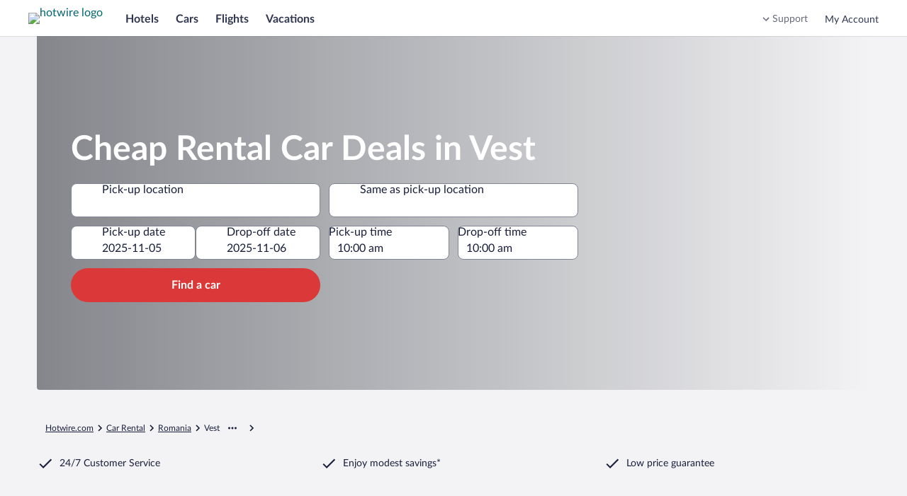

--- FILE ---
content_type: application/javascript
request_url: https://me.hotwire.com/98zQ4K/h/P/vtAfAQY_2A/b7kEtJzJmifJpQc5Om/TnBr/Zg1/3TEopPDI
body_size: 169607
content:
(function(){if(typeof Array.prototype.entries!=='function'){Object.defineProperty(Array.prototype,'entries',{value:function(){var index=0;const array=this;return {next:function(){if(index<array.length){return {value:[index,array[index++]],done:false};}else{return {done:true};}},[Symbol.iterator]:function(){return this;}};},writable:true,configurable:true});}}());(function(){U9();RES();rlS();var EA=function(){return ["ZS 8\'","75\b53\bY=2BSb!\r*01:O>\faZ[\'4","Y7%","WYb5%","80\t,8","","Q5=\b;(L&!XF","A #\'3: "," $ij","d%y",":2CB\x401\'7\t.+L<0H","eK\"7","]T[:6","Q;\x3f=&\t\x3f-F ","c","F 0\b!\n97]"," \x00B","4Te\x07] >0$\x3f","x2A,9s;C#n[_JRh~()4 C{dU","H&6","=7","5CX6Z5#(&0","(\x07","[1=:","4<\x405;E","Pw84,:\b/P2V9TW","0(=\v0M&;","=L42DA#S8$","69:]","2<^","O","\b  ","PW:%"," X\rP","798[=EGS8","]\x07]94","i:y=F !9,%\t9*]","06N;=x",".<Z=\x3fG","!<tprJ`\r\x00","$v","657]\r","","V;=\x00=:B","Z7","TQ1\" 600]+~TPF\'","\x3f(88yH&\'TE >K-1(+\\1\'DPU\\;\x3fF  .8K>6[F5\x3f\b,zv7\t=!UGUF;q\t,t(<[31]U\\;\x3fF(&= \t=1[VAt<: \\48_7sPWn&K93%z(<[3\'^h]t<=<8w"," l","Q&4,:\b58E!","AW&","\x40!\x3f 9","\x3fa","&4, ","$v;t","%=9","1\\(F","PA\x40>\b","35E70E\x3fPV84:\x07;7H> ","#AP%S-:\'37","ZD=\"+=5-P1;PR","[:\"; .9)E30TPF\x004=","9&8,J&","D;>T#LW\'","$#$$\b",".1\b","0\b\"","57G7!y\\Z ","\x40&6CA\x40","PS6=-)>\x40<","\t/<[7","9!","0c*0)op]!s:s*\b$N\tA.t4^$$\b0>hZ4b#D\bDv^|s/\r4b#D\bD\t^|p\r\r4b#D\bD/^|p\x40\r4b#D\bD\x3f^|pX\r4b#\x00D\bD\x3f^|p\r4b#D\bD\t^|p\'\r4b#D\bD\x3f^|s\x3f\r4b#D\bDv^kI\r4b#D\bD/^|s\'\r4b#D\bDv^|p\r4b#\x07D\bD/^|p#\r4b#D\bD\x3f^|p\r4b#D\bD\x3f^|p\x3f\r4b#D\bD\t^|p3\r4b#D\bD\x3f^|s3\r4b#D\bD\t^kI\r4b#D\bD/^|p3\r4b#D\bD\x3f^|p#\r4b#\x00D\bDv^|p\r4b#D\bD\x3f^|p\r4b#D\bDv^|p\x3f\r4b#D\bD/^|s;\r4b#D\bD/^|s\r4b#D\bD\x3f^kI\r4b#D\bD\t^|s\x3f\r4b#D\bDv^|p\x3f\r4b#D\bD\x3f^|s3\r4b#D\bDv^|p\r4b#D\bD/^|pX\r4b#\x07D\bD\x3f^|p\x40\r4b#D\bD/^|p3\r4b#D\bD/^kI\r4b#D\bD/^|s\'\r4b#D\bD\x3f^|p\x3f\r4b#D\bDv^|p#\r4b#\x07D\bD\t^|s3\r4b#D\bDv^|p\r4b#D\bDv^|p\x40\r4b#D\bDv^|pD\r4b#D\bD/^kI\r4bR>\x3f\tkfxC!v 4D\b31yW\x00tU7%sjd$>#\"9d2p6tZs+)/7=5sp6g4s>0>h1d\"4u5*\b#N\tA.t4\\:$\bOc\n\ta\x00tLE=\"!+M\"1\\%Ywm<$.-\bhjF6vge*\v=bat4^Z-\f*3|\x00p6vb#\x3f7=4#&t4s/7=5g\'jF6vgg*/7=4c8p3O4b7*\'mj{.t4Y$\bOc;\n.t7_,=\t$0L=FjF6v$d=gvb4s#93=e.h\n\\\'4s>3;>e.h2\"4p*\b\n\tJ]!sLE\nyJ\x3fJ_=^LE:J\rNbc2t4s`D\bOc iD^4s*>6*e.hg\'[4Z*\b6e.h0\\#cDS\x07.=oqap=aD#R>:\rc+\nib4s0!\by\x3f4ogV3d4c=f\x07jF6v#Y\"i*7=\fo+0\\1\x00U\n>\x3f7c:6etEs*chZ%`LE=\f*m8mbP4}4s*\b:0>h6_4t#l","\n^T\\4<1("," \x00B","Y1((&0","6_","Y","+L5:BP\x07b&>&70H<7]G","\nj\tk-","j*^5\"5\b5+j==WG","X] q\ni\"00Mr6_XUD5=,t:y]+#TWe\x4098:=2H\x3f6","~SQ&4\'2/H!","\nP\x3f1^","7\\","\r :05P<R","EGA"," E","m\v\"%15,D\r&_\x00GB$4","$C","Z\'1BGP1","Q;\x3f\r 3\t.8K>6","5TVp-=.8D!A","tuPA;#4-5\b=d","lp6}gg2\b,+E5s>Cs86*\b{=hRXt11z5+i2Ka6f6tG\r\t19NiKa\x076o,s\t=3$s`Dqp86*7O*H\n\x076{4p,=(K`\x3fD8R1c\x00*\v8JaBm$*\v=h\x40\x07G6/-3y6t4s*8|\x07k6w0s(02%h.Os{\'q,\x3fh<\t[R4{0R04)K\x3f0\x076{4p#;5\x3fhp6|Ge!;lp6`\x40gg2\b$f\\R4q6:}5hhwNB4q6:},+E5r%4\b\b$E5vr#Gb9&jhyp^*\b)\f%r%1\n\b\b$E5z.\x07Z7:%\x3f;\nM<pGt0s7!m\vK\x074Cs<Z\f=%r%1\\9.\b=+6t\x3fF\';5\x3fhp6x\"e!08;lp4T\x3fgg2\bff6t\x3fy+\f\b8bk6,s=\x07=4E5r\" 2\b+kjhe%as\x00*\b%,\fs\"\np6[3v)$8Hb 6re! \x07;s\"\np6Y3w)$8J96re!8;s\"\np6Y\x3fw/z=\v}ks6t1!1;E5W.a;X\x07%86H\x3f\x40\x07\rFcR>7$#d\n31!\n\x3fh\x3f\'}8t1!\x00S+%v\"\'K5^\'d=h4$VCsm&*\n7)hKrX\bd=h40p5[B6<9\x3f0IkE.b\v2\bOip\n!}8\bm\v|aHb\x40\\d.\b\x3fh>\x3fvXt1104)K\x3f5`6d4p&0Y=m\vp9 6es<!{=jhH%{4p#z=\v{4pNB4q\x3fq,\x3fh9\tfGt0s7\b\bff6t1\n\b\b(E5w7A5\t:2h6t\x3f}\f\bl\vjhb%qs{(=jL4pNB4q5a=*sf_r7\b\b8m}ep6t4v9=:=b\x076t\x3f}\b\b8mf5\t6es=!\f8JKqsd*\b\t\vhuo,s#z= x}0p6[\x3fv86*6;\n,sa^8R=!z16\roh35Z6t4s&.=O\x076t\x3f}\b\b8mf5\t6es=!\f8JKqsd*\b\t\vhuSs{;z=jL\x00_Bt4s%e\x3fh<7BB<`*\ngh\x3ff!re!\r;s\"\np6^\rf)$8|6re!8;s\"\np6XY)$8s\x3f<6re!(;s\"\np6YY)$8M9\n6re!(;s\"\np6Y7E)$8|\x3f<6re!18;E5pNB4q&}6h`ACsm&*\x00;e3Mb][&eZ#7\n1Mwr#F^y\bhsNB4q\x00&},+|\t5Sv0Y=m\v|6esZ!0;5h`$as{/z=p\n^R4v\rcR3\bhsNB4q:},+%rX$\v{=.an>!6t\'|\r\t9&8J\x3fD-rLF6/-m4$pNB4w\x00-y56k\tB\x07LK6/-[40p6X/C/q+%t#b352\b4!J<\x076{4p#q\n+\t6esZ!0;5hF*\v=-%r\"r;G{/q\n+%xr3K7c=6\b\bhrNB4q&},+D$0p6Y#Y7\b\b\n2fc6t4t7\b\b3lp5b_m&*\n\x00:h_-m\'t6==+iiJb!r3\\\x00<-=(3yp6t4t~>h:jPNB4q\x00}>h\bNB4q:=F\x3f16t\x3fd2\b\f{&Y#g\x07R\x00Lf5Bt4s=3{=&aKc!6t\x3fh\f\b-k0d6t\x3f_5\'\b\b,2[\x00p6t-h\'\b\b$\rE5y.X3H\x07=\x07(3yp6t4t&\'+m\vM9\n6es={=jh\te}\x3fB6<\r-%r$Y%\n\b\biJ\x3f\x3fD-\f4p#z={4$pNB4ub905+i7p6TGFm&*\n\x077mh0p6^\x07{/z= {s6t=!7ojhc%qsm&*\n)\bah0p6^/ed.\b\x3fh>F8t1\n\'\b\b.E5vr#Gb9&\t]p6ty2\b(jh`~F!78;\x00p6t/h{(=,|(4pXt!<Lwhhp4pg!2\bmf\\R4q\x07\x3f\b};=hwqs!2\bf\\R4q12};=h.Osm&*\n4jhD\"Opm&*\n\x00)/mh0p6Y\x3fwm&*\nh\tB-b\x40\\0\f\x3fh\x3ffeqp86*\rN41J9G-r#p0\bd=h0p6^/z=z}$pXt\x07\n\b\b41J<]$b\x40d.\b\n\x3fh9#BCs=\f|m\vz<0vSs:=>=jhk-es:z\x3fh9b}Xt1\n\'\bm\vJH\x07#x6\x3f\x3f-NB4q\x07\x3f\b\n\x3fh>u8t1!$5\n\x3fh<\tv Cs:z&\x3fh9b}Xt1\n\'\bm\vJH\x07#x6\x3f\x3f-04Cs\x3f=jhb%,s<%68iH<sNB4q1\tz=\vx}0p6^#E\x07q,\x3fkbYre%!\rohs6t2gm&*\n0Nmh0p6Y\x3fwm&*\n0N\fah$zXt1>\r$#s\x07\x3fD{4p\'q,\x3fkbYre%!\rohs6t07\b\b03[40p6YX/m\vK>_6]0s\n8%r\"X\b\b%v\x07GRz8p\x3fbYOp86*7O1J<dOp&7\bm\v|aHb\x40\\d.\b\x3fh>7aXt1104)K\x3f5`6d4p&7\b\bmf\t6,s==jhb,s<%68iH<sNB4qa -h8!re!;%r\"^&e1:+i7M4\x076Ss={=jhb,s<%&\r$M<pGt0s7\b{=.ah0p4}7Z7\x3f%%\x07+iip6E!!;%r\"^!!3%r\"XFm&*\n3mh\v6t\x3fj\x07z\b\n-j%6t\x3fh\r~\b\b([40p6Y;t/-j\n6t/5^\"6O9h\x3fD.m/Bc-y6Op6t:Te0)8L\x3f<6,s3z=\r{4pFT6U>6*\b%1h{|As,;\vjhe%Q\"U<&*\f=p\b\np6[w)*","RT\x07q;5",",0Q7\x3fuEZ","UP","\b5$&205","D",""," ,&","XP\x07S >","\f+F\x3f:B",">&","x\"Xs","=\"\x3f;!(<M","06J3\x3fbZ\x07S34","O","Q","B1","* %","[|4L&;^","X","","=E","P\\S >","\x40;\"&;0G ^TW0","QSWi","YY","\'!9+H0\x3fT","\\O\'f,&\x3f37G70EZ","J3\'R","0<G","8\n","=P\x07","B&><7\b,K","\\\x3f1T","798]7","%: ","Q\'%",">L&~P\\","!PQ_","=.8D7YZ[!<","\x40!\x07XPG b** *<","\"%=\b","S:6(3","%",")ht3j#w$\v+n","S q,#4=7M>6CY\t]9!=1byr3 E^-\f",":\x3fZ","PG74","V_$==1","Y\' Y","W,%",".<D=%T>A_",">L&\x07TPW #18<[<C>[[:4","/F;0T\"g<","\v\v9;M :GG*A7#9 #:,G1\'X[","\r &(H\x3f6","+0G6<F","1<_PF",")E\'4XF!W\'%","4T}S0=:\'>.6^!6C3TS","5X","yeK","1CBW&","-1\n5:L:_Z","P\x07EK$*","Sd5=8=&","VA:E:&$.-P6BGB >:","(\\D;:","B","F",";7<P\"!TF","RP\x40\x008,;\t(","FQZ","W8%\n","G\'4",",","\njk-o/h","$1","0,[","3([=$BG","1\x3f^P","#(","0]PF8=<","FEg","/1H 6U Z\x07Y1#\"\'82<l !^","","&6G","TG1","\"2=F a","\tC*","&:)","S&2  \x3f-\\ 6","e"];};function rlS(){zH=zE+pw*rF+Uj*rF*rF+rF*rF*rF,s4=OO+cn*rF+bp*rF*rF+rF*rF*rF,Dm=S9+dx*rF+Uj*rF*rF+rF*rF*rF,FW=nK+nK*rF+pw*rF*rF+rF*rF*rF,tp=zC+Uj*rF+zE*rF*rF,zU=bp+Uj*rF+zC*rF*rF+rF*rF*rF,sP=cn+pw*rF+zE*rF*rF+rF*rF*rF,Zr=S9+pw*rF+Uj*rF*rF+rF*rF*rF,OF=zC+pw*rF+rF*rF+rF*rF*rF,mO=pw+zE*rF+Uj*rF*rF,Jk=OO+Uj*rF+Uj*rF*rF+rF*rF*rF,Ex=bp+zC*rF+dx*rF*rF,LD=Uj+cn*rF+Uj*rF*rF,gc=cn+nK*rF+bp*rF*rF,Br=bp+pw*rF+dx*rF*rF+rF*rF*rF,NH=dx+zC*rF+bp*rF*rF+rF*rF*rF,vn=dx+pw*rF+rF*rF,HX=cn+OO*rF+bp*rF*rF+rF*rF*rF,cN=pw+nK*rF+Uj*rF*rF,Tj=pw+cn*rF+pw*rF*rF,fp=pw+OO*rF+zE*rF*rF+rF*rF*rF,W4=pw+dx*rF+zC*rF*rF+rF*rF*rF,Bm=S9+OO*rF+bp*rF*rF+rF*rF*rF,qG=dx+nK*rF+dx*rF*rF+rF*rF*rF,sg=dx+bp*rF+nK*rF*rF+rF*rF*rF,BN=cn+nK*rF+zC*rF*rF,CK=Uj+nK*rF+zE*rF*rF+rF*rF*rF,SU=nK+pw*rF+Uj*rF*rF+rF*rF*rF,A4=OO+rF+nK*rF*rF+rF*rF*rF,fX=cn+bp*rF+pw*rF*rF+rF*rF*rF,dp=S9+bp*rF+bp*rF*rF,Ux=OO+zE*rF+Uj*rF*rF,PG=cn+cn*rF+bp*rF*rF+rF*rF*rF,qH=pw+zE*rF+OO*rF*rF+rF*rF*rF,Gd=S9+rF+bp*rF*rF,Jd=bp+bp*rF+zE*rF*rF,xn=dx+nK*rF+Uj*rF*rF,ZF=zC+cn*rF+rF*rF,RV=pw+Uj*rF+bp*rF*rF,mK=cn+pw*rF+cn*rF*rF+rF*rF*rF,Gk=bp+Uj*rF+bp*rF*rF+rF*rF*rF,wJ=dx+pw*rF+rF*rF+rF*rF*rF,GO=cn+OO*rF+Uj*rF*rF,T=bp+dx*rF+zC*rF*rF,Fx=Uj+bp*rF+bp*rF*rF,TG=S9+zE*rF+rF*rF+rF*rF*rF,jF=nK+Uj*rF+bp*rF*rF+dx*rF*rF*rF+pw*rF*rF*rF*rF,Sd=nK+Uj*rF,F4=dx+zC*rF+nK*rF*rF+rF*rF*rF,Rw=nK+nK*rF+rF*rF,Uc=nK+cn*rF,Js=cn+dx*rF+cn*rF*rF+rF*rF*rF,zn=nK+cn*rF+rF*rF,VG=zC+OO*rF+dx*rF*rF+rF*rF*rF,kA=cn+zC*rF+nK*rF*rF+rF*rF*rF,UP=zC+rF+dx*rF*rF+rF*rF*rF,kl=zC+pw*rF+Uj*rF*rF+rF*rF*rF,OP=Uj+zE*rF+nK*rF*rF+rF*rF*rF,NN=zE+pw*rF+pw*rF*rF,kG=zE+Uj*rF+zE*rF*rF+rF*rF*rF,JU=S9+zE*rF+nK*rF*rF+rF*rF*rF,lx=OO+zE*rF+bp*rF*rF,tC=pw+pw*rF+zE*rF*rF,RK=OO+zE*rF,PJ=zE+rF+cn*rF*rF+rF*rF*rF,cc=OO+pw*rF+nK*rF*rF+rF*rF*rF,X4=nK+bp*rF+zC*rF*rF+rF*rF*rF,XW=S9+cn*rF+dx*rF*rF+rF*rF*rF,Zs=OO+bp*rF+pw*rF*rF+rF*rF*rF,NP=cn+Uj*rF+pw*rF*rF+rF*rF*rF,Q7=cn+dx*rF+rF*rF+rF*rF*rF,rb=zC+bp*rF+zE*rF*rF+rF*rF*rF,G4=dx+zE*rF+nK*rF*rF+rF*rF*rF,Kn=S9+dx*rF+nK*rF*rF+rF*rF*rF,pJ=S9+nK*rF+bp*rF*rF+rF*rF*rF,GK=OO+nK*rF+zE*rF*rF,kH=pw+pw*rF+OO*rF*rF+rF*rF*rF,XY=S9+nK*rF+Uj*rF*rF+rF*rF*rF,TE=OO+OO*rF+zE*rF*rF,tj=dx+nK*rF+zC*rF*rF+rF*rF*rF,rc=S9+zE*rF+pw*rF*rF,Jj=nK+dx*rF+Uj*rF*rF,Xb=pw+zC*rF+zC*rF*rF+rF*rF*rF,Hx=OO+cn*rF+Uj*rF*rF+rF*rF*rF,sW=cn+bp*rF+bp*rF*rF+rF*rF*rF,vN=dx+pw*rF,E=Uj+rF,TF=OO+bp*rF,fE=Uj+zC*rF+Uj*rF*rF,Dp=pw+zC*rF+dx*rF*rF,bE=OO+nK*rF+Uj*rF*rF,Rd=S9+zC*rF+Uj*rF*rF,hS=nK+dx*rF+pw*rF*rF,kY=OO+pw*rF+pw*rF*rF+rF*rF*rF,GN=zE+Uj*rF+bp*rF*rF,db=cn+bp*rF+zC*rF*rF+rF*rF*rF,r9=zC+rF+Uj*rF*rF,Ij=zE+cn*rF+nK*rF*rF+rF*rF*rF,v7=dx+pw*rF+dx*rF*rF+rF*rF*rF,UH=zE+dx*rF+bp*rF*rF+rF*rF*rF,LY=OO+cn*rF+dx*rF*rF+rF*rF*rF,HC=zC+zE*rF+dx*rF*rF,Nw=bp+bp*rF+Uj*rF*rF,hx=OO+nK*rF+bp*rF*rF,Cd=S9+rF+OO*rF*rF,Xp=S9+OO*rF+rF*rF+rF*rF*rF,sS=cn+cn*rF+Uj*rF*rF,tD=Uj+cn*rF+bp*rF*rF+rF*rF*rF,lH=Uj+pw*rF+bp*rF*rF+rF*rF*rF,pF=S9+pw*rF+bp*rF*rF+rF*rF*rF,Dd=OO+OO*rF+pw*rF*rF,MW=Uj+rF+nK*rF*rF+rF*rF*rF,cH=zE+pw*rF+cn*rF*rF+rF*rF*rF,WW=Uj+rF+Uj*rF*rF+rF*rF*rF,xJ=S9+bp*rF+dx*rF*rF+rF*rF*rF,BJ=pw+rF+Uj*rF*rF+rF*rF*rF,xO=dx+dx*rF+rF*rF+rF*rF*rF,qd=nK+Uj*rF+pw*rF*rF,Fs=nK+dx*rF+cn*rF*rF+rF*rF*rF,g9=zE+cn*rF+bp*rF*rF,WJ=bp+dx*rF+nK*rF*rF+rF*rF*rF,Uk=zE+zC*rF+rF*rF+rF*rF*rF,xd=nK+dx*rF,KX=S9+OO*rF+nK*rF*rF+rF*rF*rF,rE=S9+dx*rF+bp*rF*rF,B9=nK+nK*rF+pw*rF*rF,tU=bp+rF+nK*rF*rF+rF*rF*rF,VU=cn+Uj*rF+zE*rF*rF+rF*rF*rF,lY=dx+cn*rF+nK*rF*rF+rF*rF*rF,JK=S9+pw*rF+dx*rF*rF,n4=pw+dx*rF+rF*rF+rF*rF*rF,SK=OO+zC*rF,Kj=zE+nK*rF+dx*rF*rF+rF*rF*rF,N4=pw+cn*rF+Uj*rF*rF+rF*rF*rF,FY=S9+Uj*rF+bp*rF*rF+rF*rF*rF,mn=zE+dx*rF+rF*rF,q9=bp+rF,gJ=zC+OO*rF+bp*rF*rF+rF*rF*rF,ls=bp+dx*rF+zE*rF*rF+rF*rF*rF,t7=zC+zC*rF+dx*rF*rF+rF*rF*rF,hs=S9+cn*rF+rF*rF+rF*rF*rF,VA=OO+rF+pw*rF*rF+rF*rF*rF,jP=nK+zC*rF+Uj*rF*rF+rF*rF*rF,Bw=bp+Uj*rF+pw*rF*rF+rF*rF*rF,WU=cn+Uj*rF+Uj*rF*rF+rF*rF*rF,FK=nK+nK*rF+bp*rF*rF+rF*rF*rF,rK=dx+Uj*rF,dS=bp+zE*rF+rF*rF,CY=zE+rF+zC*rF*rF+rF*rF*rF,KN=bp+bp*rF,Cw=pw+Uj*rF,Rg=zE+Uj*rF+rF*rF+rF*rF*rF,sr=bp+zE*rF+bp*rF*rF+rF*rF*rF,rO=bp+rF+rF*rF,WN=zE+bp*rF+zC*rF*rF,KC=pw+bp*rF+zC*rF*rF,YO=nK+zE*rF,Kr=Uj+OO*rF+rF*rF+rF*rF*rF,XO=dx+dx*rF+Uj*rF*rF,hO=OO+zE*rF+pw*rF*rF,AK=cn+rF+bp*rF*rF,LW=pw+nK*rF+Uj*rF*rF+rF*rF*rF,A9=cn+zE*rF+Uj*rF*rF+rF*rF*rF,E9=zE+cn*rF+zE*rF*rF,sN=zE+rF+pw*rF*rF,q=Uj+rF+dx*rF*rF,Lb=zC+nK*rF+Uj*rF*rF+rF*rF*rF,TJ=nK+bp*rF+Uj*rF*rF+rF*rF*rF,rl=cn+bp*rF+cn*rF*rF+rF*rF*rF,OJ=S9+zC*rF+pw*rF*rF+rF*rF*rF,IV=Uj+pw*rF,WP=dx+Uj*rF+rF*rF+rF*rF*rF,Xn=cn+OO*rF+rF*rF,Vb=OO+dx*rF+nK*rF*rF+rF*rF*rF,C9=nK+OO*rF+Uj*rF*rF,SO=cn+bp*rF+bp*rF*rF,Rn=nK+rF+Uj*rF*rF,ks=zC+Uj*rF+zC*rF*rF+rF*rF*rF,zD=nK+cn*rF+dx*rF*rF,LX=Uj+OO*rF+zE*rF*rF+rF*rF*rF,wY=S9+zC*rF+nK*rF*rF+rF*rF*rF,Sp=nK+dx*rF+OO*rF*rF+rF*rF*rF,xl=bp+rF+bp*rF*rF+rF*rF*rF,Oj=cn+zC*rF+rF*rF,Fg=nK+rF+nK*rF*rF+rF*rF*rF,Zl=zE+OO*rF+pw*rF*rF+rF*rF*rF,AO=zE+bp*rF+dx*rF*rF+rF*rF*rF,jD=Uj+Uj*rF,fs=nK+Uj*rF+nK*rF*rF+rF*rF*rF,NY=Uj+dx*rF+bp*rF*rF+rF*rF*rF,Aj=cn+OO*rF+nK*rF*rF+rF*rF*rF,Xd=Uj+nK*rF+pw*rF*rF,Mn=nK+bp*rF+zE*rF*rF,KG=zE+rF+nK*rF*rF+rF*rF*rF,Gn=zC+dx*rF+pw*rF*rF,zJ=pw+zC*rF+zE*rF*rF+rF*rF*rF,TS=dx+OO*rF+rF*rF,DJ=nK+OO*rF+rF*rF+rF*rF*rF,wH=Uj+dx*rF+zC*rF*rF+rF*rF*rF,OV=cn+bp*rF,zW=cn+zC*rF+zC*rF*rF+rF*rF*rF,tJ=nK+rF+cn*rF*rF+rF*rF*rF,Zj=zE+Uj*rF,D9=zC+cn*rF+pw*rF*rF,dX=cn+cn*rF+rF*rF+rF*rF*rF,EC=zE+bp*rF+zE*rF*rF,U7=S9+bp*rF+nK*rF*rF+rF*rF*rF,kb=OO+zC*rF+cn*rF*rF+rF*rF*rF,jk=Uj+zC*rF+pw*rF*rF+rF*rF*rF,Cg=zE+rF+pw*rF*rF+rF*rF*rF,An=dx+OO*rF+pw*rF*rF,L4=nK+cn*rF+bp*rF*rF+rF*rF*rF,I=bp+cn*rF,Dg=S9+zE*rF+pw*rF*rF+rF*rF*rF,zb=S9+Uj*rF+cn*rF*rF+rF*rF*rF,ON=dx+bp*rF+dx*rF*rF,AJ=cn+Uj*rF+zC*rF*rF+rF*rF*rF,Er=dx+cn*rF+cn*rF*rF+rF*rF*rF,lO=Uj+dx*rF+bp*rF*rF,pK=OO+nK*rF+zC*rF*rF,AW=cn+dx*rF+zE*rF*rF+rF*rF*rF,PN=OO+rF+zC*rF*rF,Yl=Uj+rF+cn*rF*rF+rF*rF*rF,Tc=S9+OO*rF+dx*rF*rF,qb=S9+pw*rF+pw*rF*rF+rF*rF*rF,UJ=bp+nK*rF+nK*rF*rF+rF*rF*rF,NF=bp+zE*rF+zC*rF*rF,KF=Uj+bp*rF+Uj*rF*rF,Gm=zC+rF+zC*rF*rF+rF*rF*rF,zO=nK+nK*rF+zE*rF*rF,c9=OO+bp*rF+dx*rF*rF,fx=nK+zC*rF+zE*rF*rF,gj=bp+OO*rF+rF*rF,Ws=zE+nK*rF+pw*rF*rF+rF*rF*rF,Mx=zE+bp*rF+zC*rF*rF+rF*rF*rF,XP=S9+rF+dx*rF*rF+rF*rF*rF,B4=cn+nK*rF+zE*rF*rF+rF*rF*rF,GX=Uj+Uj*rF+zC*rF*rF+rF*rF*rF,z4=OO+dx*rF+rF*rF+rF*rF*rF,sj=OO+Uj*rF,br=nK+OO*rF+cn*rF*rF+rF*rF*rF,b4=zC+zC*rF+Uj*rF*rF+rF*rF*rF,ml=nK+cn*rF+dx*rF*rF+rF*rF*rF,zl=Uj+dx*rF+zE*rF*rF+rF*rF*rF,CS=zE+zC*rF+zC*rF*rF,SS=nK+zE*rF+rF*rF,vC=bp+zE*rF,n9=Uj+Uj*rF+pw*rF*rF,Yx=pw+dx*rF,As=nK+OO*rF+nK*rF*rF+rF*rF*rF,tg=cn+bp*rF+zE*rF*rF+rF*rF*rF,Ur=zC+dx*rF+nK*rF*rF+rF*rF*rF,bF=nK+cn*rF+bp*rF*rF,Fc=cn+Uj*rF+cn*rF*rF+rF*rF*rF,pA=OO+cn*rF+zC*rF*rF+rF*rF*rF,Mw=OO+dx*rF,kV=zE+dx*rF+nK*rF*rF+rF*rF*rF,Xl=OO+bp*rF+zE*rF*rF+rF*rF*rF,RP=zC+OO*rF+rF*rF+rF*rF*rF,UC=Uj+pw*rF+Uj*rF*rF,bb=S9+Uj*rF+OO*rF*rF+rF*rF*rF,bx=nK+rF+zE*rF*rF,SV=bp+pw*rF+Uj*rF*rF,tA=dx+Uj*rF+zE*rF*rF+rF*rF*rF,CN=zE+zC*rF,SH=cn+zC*rF+dx*rF*rF+rF*rF*rF,hb=S9+zC*rF+Uj*rF*rF+rF*rF*rF,sE=OO+zC*rF+pw*rF*rF,Sx=nK+zE*rF+dx*rF*rF,Cm=nK+pw*rF+rF*rF+rF*rF*rF,mj=S9+cn*rF,Lg=bp+nK*rF+zE*rF*rF+rF*rF*rF,Yw=OO+cn*rF,m4=S9+zE*rF+bp*rF*rF+rF*rF*rF,bX=pw+dx*rF+Uj*rF*rF+rF*rF*rF,dW=bp+rF+OO*rF*rF+rF*rF*rF,NS=OO+rF+bp*rF*rF+dx*rF*rF*rF+pw*rF*rF*rF*rF,gS=bp+Uj*rF+Uj*rF*rF,Ag=S9+nK*rF+dx*rF*rF+rF*rF*rF,sx=S9+cn*rF+bp*rF*rF,Is=S9+cn*rF+Uj*rF*rF+rF*rF*rF,dn=nK+nK*rF+dx*rF*rF,Sw=Uj+Uj*rF+zC*rF*rF,pY=S9+bp*rF+Uj*rF*rF+rF*rF*rF,HK=cn+Uj*rF+nK*rF*rF+rF*rF*rF,RJ=Uj+pw*rF+nK*rF*rF+rF*rF*rF,Vp=zC+cn*rF,Ww=nK+Uj*rF+zC*rF*rF,TC=Uj+rF+rF*rF+rF*rF*rF,Um=zC+dx*rF+Uj*rF*rF+rF*rF*rF,fC=Uj+OO*rF+zC*rF*rF,Ml=Uj+cn*rF+nK*rF*rF+rF*rF*rF,Zp=zC+zE*rF+Uj*rF*rF,hV=S9+rF+zE*rF*rF,PD=Uj+nK*rF+Uj*rF*rF+rF*rF*rF,DE=Uj+zE*rF+zC*rF*rF,HO=dx+zC*rF+Uj*rF*rF,Vw=pw+zE*rF+zC*rF*rF+rF*rF*rF,zG=OO+zC*rF+rF*rF+rF*rF*rF,Fj=zC+bp*rF+zE*rF*rF,xV=zE+cn*rF,hP=bp+OO*rF+rF*rF+rF*rF*rF,zg=dx+rF+zC*rF*rF+rF*rF*rF,hC=nK+zC*rF+rF*rF,Bl=nK+zC*rF+bp*rF*rF+rF*rF*rF,Sg=bp+pw*rF+Uj*rF*rF+rF*rF*rF,Hr=S9+Uj*rF+rF*rF+rF*rF*rF,Qr=zC+dx*rF+zE*rF*rF+rF*rF*rF,wO=cn+zC*rF+zE*rF*rF,nN=OO+bp*rF+rF*rF,mW=zC+zE*rF+nK*rF*rF+rF*rF*rF,H9=pw+zC*rF+nK*rF*rF+rF*rF*rF,Nb=bp+bp*rF+zE*rF*rF+rF*rF*rF,bs=S9+Uj*rF+Uj*rF*rF+rF*rF*rF,vH=nK+rF+bp*rF*rF+rF*rF*rF,I9=zC+Uj*rF+rF*rF+rF*rF*rF,Ug=nK+dx*rF+nK*rF*rF+rF*rF*rF,gw=S9+rF+dx*rF*rF,rY=S9+rF+rF*rF+rF*rF*rF,k7=cn+bp*rF+Uj*rF*rF+rF*rF*rF,SN=zE+OO*rF+zE*rF*rF,Os=S9+bp*rF+rF*rF+rF*rF*rF,Yg=dx+rF+bp*rF*rF+rF*rF*rF,sJ=zC+Uj*rF+Uj*rF*rF+rF*rF*rF,cb=Uj+pw*rF+rF*rF+rF*rF*rF,qA=OO+cn*rF+nK*rF*rF+rF*rF*rF,SP=nK+zC*rF+cn*rF*rF+rF*rF*rF,Ms=nK+cn*rF+nK*rF*rF+rF*rF*rF,Ib=bp+bp*rF+Uj*rF*rF+rF*rF*rF,R7=S9+rF+bp*rF*rF+rF*rF*rF,QF=bp+nK*rF+dx*rF*rF+rF*rF*rF,VP=OO+zE*rF+nK*rF*rF+rF*rF*rF,cC=Uj+cn*rF+rF*rF,El=zC+OO*rF+Uj*rF*rF+rF*rF*rF,P=zC+zE*rF,CJ=pw+bp*rF+nK*rF*rF+rF*rF*rF,PC=dx+zE*rF+dx*rF*rF,x7=Uj+Uj*rF+cn*rF*rF+rF*rF*rF,Fn=pw+pw*rF,c4=zC+zE*rF+OO*rF*rF+rF*rF*rF,QY=bp+nK*rF+rF*rF+rF*rF*rF,UG=pw+OO*rF+nK*rF*rF+rF*rF*rF,Jb=zE+OO*rF+rF*rF+rF*rF*rF,HA=Uj+bp*rF+zE*rF*rF+rF*rF*rF,EJ=zC+bp*rF+pw*rF*rF+rF*rF*rF,IO=cn+zE*rF+bp*rF*rF,z7=dx+dx*rF+bp*rF*rF+rF*rF*rF,fO=nK+zE*rF+pw*rF*rF,Vs=zE+Uj*rF+pw*rF*rF+rF*rF*rF,gl=zE+nK*rF+cn*rF*rF+rF*rF*rF,UK=cn+dx*rF+rF*rF,pU=S9+Uj*rF+nK*rF*rF+rF*rF*rF,lr=cn+OO*rF+rF*rF+rF*rF*rF,DF=cn+bp*rF+Uj*rF*rF,lU=pw+pw*rF+zE*rF*rF+rF*rF*rF,b7=pw+zE*rF+nK*rF*rF+rF*rF*rF,Ig=bp+OO*rF+dx*rF*rF+rF*rF*rF,vJ=OO+rF+bp*rF*rF+rF*rF*rF,dc=zE+OO*rF+bp*rF*rF+rF*rF*rF,GU=OO+zC*rF+pw*rF*rF+rF*rF*rF,SX=nK+nK*rF+cn*rF*rF+rF*rF*rF,FD=zC+zC*rF,Zm=Uj+bp*rF+rF*rF+rF*rF*rF,Vl=S9+pw*rF+zC*rF*rF+rF*rF*rF,UW=pw+OO*rF+Uj*rF*rF+rF*rF*rF,GD=S9+bp*rF+pw*rF*rF,N9=cn+bp*rF+rF*rF,V7=cn+zC*rF+bp*rF*rF+rF*rF*rF,MF=zC+dx*rF+Uj*rF*rF,jn=S9+pw*rF+zE*rF*rF,ww=nK+zE*rF+Uj*rF*rF,qN=cn+pw*rF,XA=S9+OO*rF+zE*rF*rF+rF*rF*rF,JG=nK+pw*rF+nK*rF*rF+rF*rF*rF,jr=bp+rF+Uj*rF*rF+rF*rF*rF,MD=zE+rF,VJ=nK+bp*rF+nK*rF*rF+rF*rF*rF,gg=zC+pw*rF+cn*rF*rF+rF*rF*rF,sp=cn+cn*rF+zC*rF*rF,ZV=Uj+rF+OO*rF*rF,NV=dx+cn*rF+zE*rF*rF,C7=nK+OO*rF+bp*rF*rF+rF*rF*rF,zw=S9+nK*rF+nK*rF*rF+rF*rF*rF,Sb=nK+zC*rF+pw*rF*rF+rF*rF*rF,q4=bp+nK*rF+zC*rF*rF+rF*rF*rF,pV=zE+bp*rF,Wr=bp+pw*rF+pw*rF*rF+rF*rF*rF,AC=pw+zC*rF+Uj*rF*rF,MS=nK+Uj*rF+rF*rF,bg=zC+rF+bp*rF*rF+rF*rF*rF,kw=pw+OO*rF+zE*rF*rF,Ls=S9+rF+pw*rF*rF+rF*rF*rF,WY=bp+zE*rF+rF*rF+rF*rF*rF,gX=Uj+bp*rF+bp*rF*rF+rF*rF*rF,jx=bp+nK*rF+zE*rF*rF,QS=nK+zE*rF+zE*rF*rF,cl=zC+nK*rF+cn*rF*rF+rF*rF*rF,Ew=zC+zC*rF+cn*rF*rF+rF*rF*rF,Fl=bp+dx*rF+pw*rF*rF+rF*rF*rF,Bs=zE+nK*rF+bp*rF*rF+rF*rF*rF,xS=zC+nK*rF+zE*rF*rF,DK=bp+Uj*rF+rF*rF,vd=cn+OO*rF+zC*rF*rF+rF*rF*rF,Zk=bp+rF+zE*rF*rF+rF*rF*rF,UV=pw+cn*rF+bp*rF*rF,zs=bp+zC*rF+rF*rF+rF*rF*rF,Mk=nK+dx*rF+Uj*rF*rF+rF*rF*rF,zS=nK+nK*rF+Uj*rF*rF,MG=bp+OO*rF+bp*rF*rF+rF*rF*rF,QK=Uj+rF+pw*rF*rF,D7=pw+cn*rF+zE*rF*rF+rF*rF*rF,ZU=zC+cn*rF+zE*rF*rF+rF*rF*rF,Qs=cn+OO*rF+pw*rF*rF+rF*rF*rF,mU=zC+bp*rF+Uj*rF*rF+rF*rF*rF,I7=zC+zC*rF+zC*rF*rF+rF*rF*rF,Rc=zE+bp*rF+Uj*rF*rF+rF*rF*rF,FA=zC+nK*rF+rF*rF+rF*rF*rF,km=zE+OO*rF+dx*rF*rF+rF*rF*rF,Wl=zC+nK*rF+dx*rF*rF+rF*rF*rF,v9=zC+bp*rF+bp*rF*rF+rF*rF*rF,AU=bp+dx*rF+Uj*rF*rF+rF*rF*rF,L=dx+zE*rF+Uj*rF*rF,UX=pw+zE*rF+cn*rF*rF+rF*rF*rF,Yk=nK+cn*rF+cn*rF*rF+rF*rF*rF,rN=Uj+dx*rF+pw*rF*rF+rF*rF*rF,Xx=zC+OO*rF+pw*rF*rF,FU=dx+zE*rF+rF*rF+rF*rF*rF,Gc=pw+zE*rF,wk=zE+OO*rF+nK*rF*rF+rF*rF*rF,XC=zC+OO*rF,qP=OO+bp*rF+Uj*rF*rF+rF*rF*rF,fr=Uj+OO*rF+Uj*rF*rF+rF*rF*rF,tr=S9+cn*rF+nK*rF*rF+rF*rF*rF,HG=dx+bp*rF+bp*rF*rF+rF*rF*rF,hA=Uj+zE*rF+Uj*rF*rF+rF*rF*rF,TU=dx+zE*rF+zC*rF*rF+rF*rF*rF,Hs=zC+OO*rF+zE*rF*rF+rF*rF*rF,CF=S9+Uj*rF+dx*rF*rF,hJ=zE+pw*rF+pw*rF*rF+rF*rF*rF,mN=nK+pw*rF+bp*rF*rF,MP=OO+nK*rF+Uj*rF*rF+rF*rF*rF,LJ=pw+pw*rF+nK*rF*rF+rF*rF*rF,mb=OO+nK*rF+cn*rF*rF+rF*rF*rF,cm=Uj+cn*rF+pw*rF*rF+rF*rF*rF,ZD=dx+zC*rF+dx*rF*rF,vg=dx+bp*rF+zC*rF*rF+rF*rF*rF,PF=cn+Uj*rF+Uj*rF*rF,Yj=zE+pw*rF+rF*rF,jg=cn+OO*rF+zE*rF*rF+rF*rF*rF,Ax=pw+pw*rF+dx*rF*rF,mp=S9+zE*rF+zC*rF*rF,OG=OO+rF+Uj*rF*rF+rF*rF*rF,MU=dx+pw*rF+bp*rF*rF+rF*rF*rF,wg=dx+rF+cn*rF*rF+rF*rF*rF,wD=nK+pw*rF,Pn=zC+OO*rF+nK*rF*rF+rF*rF*rF,GW=cn+rF+pw*rF*rF+rF*rF*rF,sV=S9+Uj*rF,Qk=nK+bp*rF+bp*rF*rF+rF*rF*rF,PV=dx+bp*rF,s7=zC+bp*rF+rF*rF+rF*rF*rF,NU=dx+zE*rF+Uj*rF*rF+rF*rF*rF,MX=cn+pw*rF+zC*rF*rF+rF*rF*rF,qp=zC+rF+zE*rF*rF+rF*rF*rF,hk=Uj+zE*rF+bp*rF*rF+rF*rF*rF,OC=S9+rF+zC*rF*rF,Cr=Uj+bp*rF+Uj*rF*rF+rF*rF*rF,G7=Uj+Uj*rF+zE*rF*rF+rF*rF*rF,JO=pw+nK*rF+rF*rF,tS=bp+pw*rF,dH=zE+zC*rF+zE*rF*rF+rF*rF*rF,PX=nK+bp*rF+rF*rF+rF*rF*rF,DD=cn+zC*rF,Yn=nK+bp*rF+pw*rF*rF,Gg=nK+cn*rF+zE*rF*rF+rF*rF*rF,LP=dx+Uj*rF+bp*rF*rF+rF*rF*rF,kX=OO+zC*rF+dx*rF*rF+rF*rF*rF,nx=bp+OO*rF+bp*rF*rF,VV=zE+zE*rF+rF*rF+rF*rF*rF,Ys=pw+rF+zE*rF*rF+rF*rF*rF,vP=OO+zC*rF+Uj*rF*rF+rF*rF*rF,hK=cn+rF+pw*rF*rF,MO=cn+cn*rF+zE*rF*rF,pr=Uj+zC*rF+bp*rF*rF+rF*rF*rF,UU=dx+zE*rF+pw*rF*rF+rF*rF*rF,pG=dx+rF+dx*rF*rF+rF*rF*rF,Rl=cn+zE*rF+zE*rF*rF+rF*rF*rF,w9=Uj+OO*rF+pw*rF*rF+rF*rF*rF,Fk=nK+Uj*rF+Uj*rF*rF+rF*rF*rF,IS=pw+OO*rF+zC*rF*rF,lc=dx+bp*rF+zC*rF*rF,cj=zC+zE*rF+Uj*rF*rF+rF*rF*rF,EE=zE+Uj*rF+nK*rF*rF+rF*rF*rF,XE=Uj+zE*rF+dx*rF*rF,v4=pw+bp*rF+Uj*rF*rF+rF*rF*rF,kg=pw+bp*rF+rF*rF+rF*rF*rF,pH=nK+zE*rF+rF*rF+rF*rF*rF,dJ=S9+nK*rF+pw*rF*rF+rF*rF*rF,zX=OO+zE*rF+Uj*rF*rF+rF*rF*rF,ZE=nK+bp*rF+Uj*rF*rF,sF=zE+OO*rF+rF*rF,QG=zC+Uj*rF+cn*rF*rF+rF*rF*rF,jH=Uj+pw*rF+zE*rF*rF+rF*rF*rF,UF=zC+Uj*rF,Dl=zC+cn*rF+dx*rF*rF+rF*rF*rF,RC=nK+dx*rF+zE*rF*rF,hG=pw+cn*rF+bp*rF*rF+rF*rF*rF,nX=OO+zE*rF+rF*rF+rF*rF*rF,cE=cn+bp*rF+zE*rF*rF,ln=cn+Uj*rF,gr=zC+cn*rF+zC*rF*rF+rF*rF*rF,H4=zE+Uj*rF+cn*rF*rF+rF*rF*rF,w=OO+dx*rF+bp*rF*rF+rF*rF*rF,nC=cn+bp*rF+rF*rF+rF*rF*rF,BY=cn+dx*rF+nK*rF*rF+rF*rF*rF,OK=OO+zC*rF+nK*rF*rF+rF*rF*rF,zr=S9+dx*rF+zE*rF*rF+rF*rF*rF,gG=OO+nK*rF+nK*rF*rF+rF*rF*rF,Ul=zC+pw*rF+pw*rF*rF+rF*rF*rF,Rp=S9+dx*rF+rF*rF+rF*rF*rF,zc=dx+nK*rF+rF*rF+rF*rF*rF,l7=bp+cn*rF+pw*rF*rF+rF*rF*rF,Cb=Uj+Uj*rF+rF*rF+rF*rF*rF,Es=zE+bp*rF+bp*rF*rF+rF*rF*rF,hF=dx+rF+dx*rF*rF,dd=cn+nK*rF+rF*rF,Vg=zE+zE*rF+dx*rF*rF+rF*rF*rF,Zw=S9+nK*rF+zC*rF*rF,LN=S9+rF+Uj*rF*rF,bW=S9+rF+zE*rF*rF+rF*rF*rF,mH=bp+nK*rF+bp*rF*rF+rF*rF*rF,gs=dx+rF+OO*rF*rF+rF*rF*rF,Y=pw+nK*rF+zE*rF*rF+rF*rF*rF,nj=OO+Uj*rF+zE*rF*rF,bN=zC+bp*rF+cn*rF*rF+rF*rF*rF,wC=bp+Uj*rF+pw*rF*rF,hn=zC+Uj*rF+bp*rF*rF,rW=Uj+Uj*rF+bp*rF*rF+rF*rF*rF,DN=Uj+OO*rF+dx*rF*rF,CC=OO+rF+rF*rF+rF*rF*rF,Kk=nK+dx*rF+bp*rF*rF+rF*rF*rF,YX=bp+zC*rF+bp*rF*rF+rF*rF*rF,pX=pw+nK*rF+cn*rF*rF+rF*rF*rF,wV=zE+rF+zC*rF*rF,QP=OO+OO*rF+zE*rF*rF+rF*rF*rF,JP=OO+OO*rF+Uj*rF*rF+rF*rF*rF,NX=nK+zC*rF+zC*rF*rF+rF*rF*rF,E7=dx+OO*rF+zE*rF*rF+rF*rF*rF,Ox=S9+OO*rF+Uj*rF*rF+rF*rF*rF,Qc=OO+pw*rF,nG=Uj+rF+dx*rF*rF+rF*rF*rF,nE=bp+OO*rF,lm=Uj+bp*rF+dx*rF*rF+rF*rF*rF,Om=zE+zE*rF+zC*rF*rF+rF*rF*rF,Og=zC+nK*rF+nK*rF*rF+rF*rF*rF,DC=OO+zE*rF+rF*rF,kj=zC+pw*rF+pw*rF*rF,Q4=OO+Uj*rF+rF*rF+rF*rF*rF,HJ=S9+OO*rF+cn*rF*rF+rF*rF*rF,pD=bp+pw*rF+rF*rF,hW=bp+rF+cn*rF*rF+rF*rF*rF,IK=nK+nK*rF+bp*rF*rF,fG=bp+Uj*rF+rF*rF+rF*rF*rF,BW=dx+dx*rF+nK*rF*rF+rF*rF*rF,tO=S9+zE*rF,sn=dx+cn*rF+Uj*rF*rF+rF*rF*rF,tX=OO+bp*rF+zC*rF*rF+rF*rF*rF,DU=dx+OO*rF+bp*rF*rF+rF*rF*rF,Hg=zE+rF+bp*rF*rF+rF*rF*rF,fW=S9+dx*rF+zC*rF*rF+rF*rF*rF,vr=zC+nK*rF+zE*rF*rF+rF*rF*rF,dj=pw+zC*rF,LH=zE+zC*rF+nK*rF*rF+rF*rF*rF,Jr=pw+pw*rF+pw*rF*rF+rF*rF*rF,wS=S9+zE*rF+Uj*rF*rF,fD=zC+pw*rF,SW=zC+cn*rF+bp*rF*rF+rF*rF*rF,Gl=cn+zE*rF+rF*rF+rF*rF*rF,k4=zC+pw*rF+nK*rF*rF+rF*rF*rF,w7=cn+zC*rF+cn*rF*rF+rF*rF*rF,hd=nK+cn*rF+Uj*rF*rF,A7=bp+nK*rF+pw*rF*rF+rF*rF*rF,bd=dx+bp*rF+rF*rF+rF*rF*rF,zY=pw+dx*rF+dx*rF*rF+rF*rF*rF,p9=OO+Uj*rF+zC*rF*rF,ZW=OO+pw*rF+Uj*rF*rF+rF*rF*rF,gW=cn+nK*rF+zC*rF*rF+rF*rF*rF,BC=Uj+nK*rF+zE*rF*rF,VH=dx+Uj*rF+pw*rF*rF+rF*rF*rF,Ns=nK+zE*rF+bp*rF*rF+rF*rF*rF,YC=Uj+OO*rF,YD=dx+zC*rF+dx*rF*rF+rF*rF*rF,IP=cn+cn*rF+pw*rF*rF+rF*rF*rF,vG=nK+zE*rF+zC*rF*rF+rF*rF*rF,Wj=zC+zE*rF+rF*rF,Ng=dx+Uj*rF+dx*rF*rF+rF*rF*rF,bn=Uj+rF+zE*rF*rF,hN=Uj+pw*rF+pw*rF*rF,Xr=pw+Uj*rF+pw*rF*rF+rF*rF*rF,ll=S9+nK*rF+zC*rF*rF+rF*rF*rF,Kl=pw+nK*rF+nK*rF*rF+rF*rF*rF,Em=cn+rF+dx*rF*rF+rF*rF*rF,IW=cn+rF+zE*rF*rF+rF*rF*rF,TN=nK+dx*rF+pw*rF*rF+rF*rF*rF,V9=zC+rF+bp*rF*rF,Pg=pw+Uj*rF+dx*rF*rF+rF*rF*rF,kd=Uj+zE*rF+rF*rF,OY=nK+rF+OO*rF*rF+rF*rF*rF,H=dx+cn*rF+dx*rF*rF,dK=zC+zC*rF+Uj*rF*rF,lW=bp+bp*rF+pw*rF*rF+rF*rF*rF,PH=zC+nK*rF+OO*rF*rF+rF*rF*rF,mr=pw+pw*rF+bp*rF*rF+rF*rF*rF,Rk=cn+nK*rF+nK*rF*rF+rF*rF*rF,ZH=zC+rF+Uj*rF*rF+rF*rF*rF,t4=pw+pw*rF+rF*rF+rF*rF*rF,nr=zE+OO*rF+zE*rF*rF+rF*rF*rF,Xm=nK+zE*rF+zE*rF*rF+rF*rF*rF,wm=bp+rF+zC*rF*rF+rF*rF*rF,Yb=pw+rF+cn*rF*rF+rF*rF*rF,CX=pw+zE*rF+bp*rF*rF+rF*rF*rF,Zg=S9+cn*rF+zE*rF*rF+rF*rF*rF,lj=dx+dx*rF+zE*rF*rF,zp=zC+rF+nK*rF*rF+rF*rF*rF,Un=zC+rF,Ub=pw+dx*rF+nK*rF*rF+rF*rF*rF,gY=dx+Uj*rF+Uj*rF*rF+rF*rF*rF,pp=pw+zC*rF+zE*rF*rF,wK=nK+pw*rF+pw*rF*rF,VX=S9+dx*rF+bp*rF*rF+rF*rF*rF,SD=Uj+nK*rF+zC*rF*rF,RX=S9+pw*rF+dx*rF*rF+rF*rF*rF,Y7=OO+cn*rF+zE*rF*rF+rF*rF*rF,GY=bp+pw*rF+rF*rF+rF*rF*rF,qn=cn+rF+rF*rF,R4=pw+zC*rF+Uj*rF*rF+rF*rF*rF,d4=dx+dx*rF+dx*rF*rF+rF*rF*rF,Nc=zE+pw*rF,Vc=nK+Uj*rF+dx*rF*rF,Cp=OO+dx*rF+pw*rF*rF,Il=S9+rF+cn*rF*rF+rF*rF*rF,FO=zE+cn*rF+rF*rF,I4=S9+rF+Uj*rF*rF+rF*rF*rF,nm=zE+cn*rF+dx*rF*rF+rF*rF*rF,dr=Uj+zC*rF+Uj*rF*rF+rF*rF*rF,qD=bp+zE*rF+pw*rF*rF,fg=S9+cn*rF+cn*rF*rF+rF*rF*rF,fF=S9+zC*rF+rF*rF,On=OO+zC*rF+bp*rF*rF,vx=S9+cn*rF+dx*rF*rF,pg=nK+nK*rF+zC*rF*rF+rF*rF*rF,Yp=zE+pw*rF+Uj*rF*rF,qw=S9+pw*rF+pw*rF*rF,T7=OO+nK*rF+dx*rF*rF+rF*rF*rF,r4=zE+zE*rF+pw*rF*rF+rF*rF*rF,SG=dx+zE*rF+bp*rF*rF+rF*rF*rF,xs=zE+dx*rF+rF*rF+rF*rF*rF,Ak=zC+Uj*rF+zE*rF*rF+rF*rF*rF,Qg=zC+zE*rF+zE*rF*rF+rF*rF*rF,LC=bp+zC*rF,Fw=zE+rF+rF*rF+rF*rF*rF,c7=cn+nK*rF+dx*rF*rF+rF*rF*rF,DG=S9+Uj*rF+zE*rF*rF+rF*rF*rF,rj=zE+bp*rF+pw*rF*rF,KY=pw+OO*rF+pw*rF*rF+rF*rF*rF,dF=pw+cn*rF+rF*rF+rF*rF*rF,Y4=pw+bp*rF+zE*rF*rF+rF*rF*rF,nY=Uj+cn*rF+dx*rF*rF+rF*rF*rF,GF=cn+zC*rF+Uj*rF*rF,Sm=zC+dx*rF+bp*rF*rF+rF*rF*rF,Ir=dx+nK*rF+zE*rF*rF+rF*rF*rF,dO=zE+bp*rF+rF*rF,vK=nK+rF+zC*rF*rF,MC=Uj+bp*rF+rF*rF,IH=pw+Uj*rF+Uj*rF*rF+rF*rF*rF,PU=nK+dx*rF+rF*rF+rF*rF*rF,bk=pw+OO*rF+bp*rF*rF+rF*rF*rF,sG=cn+pw*rF+Uj*rF*rF+rF*rF*rF,WG=zC+cn*rF+pw*rF*rF+rF*rF*rF,RH=cn+zE*rF+bp*rF*rF+rF*rF*rF,g7=cn+bp*rF+dx*rF*rF+rF*rF*rF,ES=cn+nK*rF+dx*rF*rF,js=nK+pw*rF+zC*rF*rF+rF*rF*rF,m9=S9+cn*rF+rF*rF,Gs=Uj+zC*rF+zC*rF*rF+rF*rF*rF,rr=S9+cn*rF+pw*rF*rF+rF*rF*rF,H7=zE+pw*rF+nK*rF*rF+rF*rF*rF,jC=S9+zE*rF+zE*rF*rF,fb=pw+bp*rF+dx*rF*rF+rF*rF*rF,p7=bp+pw*rF+bp*rF*rF+rF*rF*rF,LF=bp+Uj*rF+zC*rF*rF,SA=dx+rF+nK*rF*rF+rF*rF*rF,In=dx+pw*rF+zE*rF*rF,R9=nK+pw*rF+Uj*rF*rF,kN=zE+dx*rF+dx*rF*rF,f9=zE+zC*rF+zE*rF*rF,vA=nK+cn*rF+zC*rF*rF+rF*rF*rF,tK=nK+Uj*rF+Uj*rF*rF,jG=dx+pw*rF+nK*rF*rF+rF*rF*rF,fH=Uj+zC*rF+dx*rF*rF+rF*rF*rF,Nm=cn+cn*rF+cn*rF*rF+rF*rF*rF,xj=S9+dx*rF+rF*rF,Ic=Uj+Uj*rF+bp*rF*rF,Lk=pw+OO*rF+zC*rF*rF+rF*rF*rF,pW=bp+Uj*rF+nK*rF*rF+rF*rF*rF,vU=OO+bp*rF+bp*rF*rF+rF*rF*rF,bY=nK+zE*rF+dx*rF*rF+rF*rF*rF,Cc=Uj+zC*rF+dx*rF*rF,p4=pw+OO*rF+dx*rF*rF+rF*rF*rF,vp=Uj+zC*rF+rF*rF+rF*rF*rF,CP=S9+zE*rF+cn*rF*rF+rF*rF*rF,kS=dx+nK*rF+rF*rF,EG=zE+OO*rF+Uj*rF*rF+rF*rF*rF,IX=Uj+nK*rF+rF*rF+rF*rF*rF,gF=zC+nK*rF+Uj*rF*rF,Dx=cn+nK*rF+Uj*rF*rF,dN=cn+cn*rF+zE*rF*rF+rF*rF*rF,Ob=zE+nK*rF+Uj*rF*rF+rF*rF*rF,NE=S9+dx*rF+zE*rF*rF,Cs=zC+zC*rF+rF*rF+rF*rF*rF,Pl=cn+cn*rF+nK*rF*rF+rF*rF*rF,Sc=zC+bp*rF,Tp=OO+zC*rF+Uj*rF*rF,xU=nK+zC*rF+nK*rF*rF+rF*rF*rF,LO=S9+nK*rF+rF*rF,BU=nK+OO*rF+zE*rF*rF+rF*rF*rF,Z9=OO+zE*rF+dx*rF*rF,ZN=OO+dx*rF+bp*rF*rF,XS=cn+pw*rF+pw*rF*rF,cO=cn+OO*rF,mX=pw+bp*rF+pw*rF*rF+rF*rF*rF,mF=zC+bp*rF+bp*rF*rF,EW=zE+cn*rF+bp*rF*rF+rF*rF*rF,Aw=cn+rF,jc=OO+rF+pw*rF*rF,QN=zE+nK*rF+bp*rF*rF,Nd=bp+OO*rF+Uj*rF*rF,tP=OO+zE*rF+pw*rF*rF+rF*rF*rF,Hk=OO+Uj*rF+nK*rF*rF+rF*rF*rF,nF=S9+rF,TO=bp+Uj*rF,xx=bp+Uj*rF+zE*rF*rF,EH=OO+nK*rF+rF*rF+rF*rF*rF,ld=pw+OO*rF,kU=OO+bp*rF+dx*rF*rF+rF*rF*rF,AE=bp+dx*rF,cX=nK+cn*rF+rF*rF+rF*rF*rF,dl=cn+Uj*rF+bp*rF*rF+rF*rF*rF,Sk=dx+nK*rF+nK*rF*rF+rF*rF*rF,RY=zE+zC*rF+bp*rF*rF+rF*rF*rF,fY=zE+dx*rF+pw*rF*rF+rF*rF*rF,Z4=nK+Uj*rF+rF*rF+rF*rF*rF,fK=OO+pw*rF+Uj*rF*rF,cp=Uj+cn*rF+pw*rF*rF,gD=nK+OO*rF+zE*rF*rF,wG=dx+rF+Uj*rF*rF+rF*rF*rF,Ym=nK+zC*rF+zE*rF*rF+rF*rF*rF,PP=dx+OO*rF+nK*rF*rF+rF*rF*rF,TW=Uj+dx*rF+rF*rF+rF*rF*rF,Qp=nK+Uj*rF+zE*rF*rF+rF*rF*rF,RW=pw+dx*rF+zE*rF*rF+rF*rF*rF,hr=nK+pw*rF+zE*rF*rF+rF*rF*rF,qx=pw+Uj*rF+pw*rF*rF,XF=Uj+zC*rF,xW=bp+bp*rF+nK*rF*rF+rF*rF*rF,cP=nK+OO*rF+zC*rF*rF+rF*rF*rF,RG=S9+Uj*rF+pw*rF*rF+rF*rF*rF,KD=pw+OO*rF+rF*rF+rF*rF*rF,jU=OO+cn*rF+rF*rF+rF*rF*rF,VY=OO+nK*rF+bp*rF*rF+rF*rF*rF,U4=OO+Uj*rF+pw*rF*rF+rF*rF*rF,Wg=zE+pw*rF+bp*rF*rF+rF*rF*rF,Px=pw+nK*rF+dx*rF*rF,cV=dx+zC*rF+zE*rF*rF,Z=Uj+dx*rF+rF*rF,PE=zC+dx*rF+bp*rF*rF,bH=OO+Uj*rF+bp*rF*rF+rF*rF*rF,cx=zC+bp*rF+pw*rF*rF,sU=zC+cn*rF+Uj*rF*rF+rF*rF*rF,Nl=dx+pw*rF+Uj*rF*rF+rF*rF*rF,Kb=OO+nK*rF+pw*rF*rF+rF*rF*rF,YW=dx+nK*rF+bp*rF*rF+rF*rF*rF,UY=cn+zE*rF+dx*rF*rF+rF*rF*rF,tE=nK+pw*rF+rF*rF,TX=bp+cn*rF+rF*rF+rF*rF*rF,HN=pw+dx*rF+bp*rF*rF+rF*rF*rF,tN=bp+zE*rF+Uj*rF*rF,mx=Uj+zE*rF+zC*rF*rF+rF*rF*rF,lJ=pw+cn*rF+zC*rF*rF+rF*rF*rF,hY=dx+cn*rF+dx*rF*rF+rF*rF*rF,rG=nK+cn*rF+Uj*rF*rF+rF*rF*rF,N=S9+dx*rF+Uj*rF*rF,hH=nK+nK*rF+rF*rF+rF*rF*rF,GJ=bp+dx*rF+rF*rF+rF*rF*rF,px=zC+dx*rF+cn*rF*rF+rF*rF*rF,QA=OO+dx*rF+zE*rF*rF+rF*rF*rF,BK=zE+bp*rF+Uj*rF*rF,bS=nK+zC*rF+zC*rF*rF,Dn=S9+zE*rF+bp*rF*rF,EP=cn+Uj*rF+rF*rF+rF*rF*rF,qr=bp+cn*rF+Uj*rF*rF+rF*rF*rF,YE=cn+cn*rF+bp*rF*rF,Pj=Uj+zE*rF+pw*rF*rF+rF*rF*rF,bw=S9+nK*rF+zE*rF*rF,EY=cn+zE*rF+nK*rF*rF+rF*rF*rF,XU=zE+Uj*rF+bp*rF*rF+rF*rF*rF,VW=zC+pw*rF+zC*rF*rF+rF*rF*rF,RF=OO+dx*rF+Uj*rF*rF+rF*rF*rF,CW=S9+bp*rF+pw*rF*rF+rF*rF*rF,GA=zC+nK*rF+zC*rF*rF+rF*rF*rF,Mb=cn+zC*rF+rF*rF+rF*rF*rF,BD=S9+bp*rF,FP=dx+bp*rF+pw*rF*rF+rF*rF*rF,XX=nK+rF+Uj*rF*rF+rF*rF*rF,Db=zC+zE*rF+pw*rF*rF+rF*rF*rF,Ej=S9+dx*rF+dx*rF*rF,NG=OO+zE*rF+zC*rF*rF+rF*rF*rF,TY=S9+zC*rF+bp*rF*rF+rF*rF*rF,PS=zC+dx*rF+dx*rF*rF,lD=Uj+nK*rF+nK*rF*rF+rF*rF*rF,CG=nK+zC*rF+rF*rF+rF*rF*rF,Ts=bp+pw*rF+zE*rF*rF+rF*rF*rF,jS=S9+bp*rF+zC*rF*rF,kP=OO+Uj*rF+zC*rF*rF+rF*rF*rF,Wm=Uj+OO*rF+zC*rF*rF+rF*rF*rF,lK=S9+pw*rF+zC*rF*rF,wX=pw+bp*rF+zC*rF*rF+rF*rF*rF,cW=OO+OO*rF+dx*rF*rF+rF*rF*rF,LG=pw+dx*rF+cn*rF*rF+rF*rF*rF,s9=pw+rF+dx*rF*rF,kk=S9+pw*rF+rF*rF+rF*rF*rF,DP=pw+zC*rF+pw*rF*rF+rF*rF*rF,lk=dx+bp*rF+dx*rF*rF+rF*rF*rF,ZG=bp+bp*rF+zC*rF*rF+rF*rF*rF,mJ=bp+Uj*rF+Uj*rF*rF+rF*rF*rF,P4=cn+dx*rF+zC*rF*rF+rF*rF*rF,Wb=Uj+Uj*rF+dx*rF*rF+rF*rF*rF,Nn=S9+Uj*rF+zE*rF*rF,j9=pw+zE*rF+dx*rF*rF,nk=S9+zE*rF+Uj*rF*rF+rF*rF*rF,tx=dx+zE*rF,zP=zE+nK*rF+rF*rF+rF*rF*rF,RN=nK+bp*rF,Od=dx+bp*rF+pw*rF*rF,g4=OO+bp*rF+nK*rF*rF+rF*rF*rF,bJ=bp+nK*rF+OO*rF*rF+rF*rF*rF,AX=pw+nK*rF+bp*rF*rF+rF*rF*rF,CU=nK+Uj*rF+cn*rF*rF+rF*rF*rF,jY=cn+zC*rF+zE*rF*rF+rF*rF*rF,CA=Uj+pw*rF+Uj*rF*rF+rF*rF*rF,Lc=zC+OO*rF+rF*rF,qS=cn+zC*rF+zC*rF*rF,JY=pw+pw*rF+cn*rF*rF+rF*rF*rF,U=bp+pw*rF+zC*rF*rF,S=cn+dx*rF+zC*rF*rF,JW=zC+zE*rF+rF*rF+rF*rF*rF,vV=pw+dx*rF+rF*rF,WX=pw+pw*rF+Uj*rF*rF+rF*rF*rF,RS=dx+dx*rF+dx*rF*rF,xk=cn+cn*rF+Uj*rF*rF+rF*rF*rF,rs=Uj+rF+zC*rF*rF+rF*rF*rF,q7=zE+zE*rF+zE*rF*rF+rF*rF*rF,XN=zE+pw*rF+bp*rF*rF,jJ=pw+cn*rF+nK*rF*rF+rF*rF*rF,gC=cn+cn*rF+rF*rF,Qn=bp+zC*rF+pw*rF*rF,RO=bp+cn*rF+dx*rF*rF,ss=Uj+bp*rF+cn*rF*rF+rF*rF*rF,fV=Uj+OO*rF+Uj*rF*rF,Tk=dx+cn*rF+bp*rF*rF+rF*rF*rF,mk=OO+rF+cn*rF*rF+rF*rF*rF,SF=OO+rF+zE*rF*rF,Dk=zC+zC*rF+nK*rF*rF+rF*rF*rF,qF=cn+zE*rF,IU=pw+nK*rF+pw*rF*rF+rF*rF*rF,IY=nK+cn*rF+pw*rF*rF+rF*rF*rF,mS=S9+OO*rF+rF*rF,AY=S9+dx*rF+OO*rF*rF+rF*rF*rF,BX=dx+Uj*rF+nK*rF*rF+rF*rF*rF,JD=dx+zC*rF+bp*rF*rF,qY=OO+OO*rF+nK*rF*rF+rF*rF*rF,f7=nK+pw*rF+pw*rF*rF+rF*rF*rF,C4=pw+zE*rF+Uj*rF*rF+rF*rF*rF,nn=Uj+zE*rF+Uj*rF*rF,KO=OO+pw*rF+bp*rF*rF,Jl=pw+rF+nK*rF*rF+rF*rF*rF,B=dx+bp*rF+pw*rF*rF+pw*rF*rF*rF+dx*rF*rF*rF*rF,NW=pw+cn*rF+dx*rF*rF+rF*rF*rF,Vn=cn+pw*rF+zC*rF*rF,kF=S9+dx*rF,rS=dx+zC*rF+zC*rF*rF,dA=dx+cn*rF+pw*rF*rF+rF*rF*rF,cs=Uj+rF+pw*rF*rF+rF*rF*rF,AP=Uj+nK*rF+pw*rF*rF+rF*rF*rF,LA=Uj+zC*rF+nK*rF*rF+rF*rF*rF,IN=pw+zE*rF+rF*rF+rF*rF*rF,dU=zE+zE*rF+OO*rF*rF+rF*rF*rF,wb=OO+pw*rF+rF*rF+rF*rF*rF,lF=OO+rF,Xs=bp+OO*rF+nK*rF*rF+rF*rF*rF,nb=nK+nK*rF+zE*rF*rF+rF*rF*rF,BP=nK+OO*rF+Uj*rF*rF+rF*rF*rF,XJ=bp+pw*rF+nK*rF*rF+rF*rF*rF,ng=Uj+cn*rF+zE*rF*rF+rF*rF*rF,Zx=pw+dx*rF+Uj*rF*rF,zV=pw+bp*rF+pw*rF*rF+pw*rF*rF*rF+dx*rF*rF*rF*rF,Z7=cn+pw*rF+rF*rF+rF*rF*rF,wP=zE+rF+zE*rF*rF+rF*rF*rF,nJ=bp+zE*rF+nK*rF*rF+rF*rF*rF,GG=dx+OO*rF+Uj*rF*rF+rF*rF*rF,pS=nK+zE*rF+pw*rF*rF+rF*rF*rF,Q9=zC+pw*rF+zE*rF*rF,GV=bp+cn*rF+zE*rF*rF,gm=zC+rF+cn*rF*rF+rF*rF*rF,Lp=Uj+dx*rF+nK*rF*rF+rF*rF*rF,Hl=bp+zE*rF+zE*rF*rF+rF*rF*rF,Sr=zE+pw*rF+zE*rF*rF+rF*rF*rF,WH=Uj+nK*rF+dx*rF*rF+rF*rF*rF,cJ=bp+cn*rF+zE*rF*rF+rF*rF*rF,PY=S9+dx*rF+dx*rF*rF+rF*rF*rF,MJ=bp+zC*rF+zE*rF*rF+rF*rF*rF,nc=S9+pw*rF,Kd=S9+zC*rF,fS=pw+zE*rF+rF*rF,EX=S9+pw*rF+zE*rF*rF+rF*rF*rF,j7=S9+cn*rF+zC*rF*rF+rF*rF*rF,Zb=pw+rF+bp*rF*rF+rF*rF*rF,qs=zC+cn*rF+nK*rF*rF+rF*rF*rF,zk=nK+rF+rF*rF+rF*rF*rF,gA=zC+bp*rF+OO*rF*rF+rF*rF*rF,F=S9+zC*rF+pw*rF*rF,Jx=OO+cn*rF+rF*rF,xX=zC+bp*rF+dx*rF*rF+rF*rF*rF,AV=Uj+nK*rF+cn*rF*rF+rF*rF*rF,lE=pw+bp*rF,Vd=bp+dx*rF+zE*rF*rF,QU=cn+rF+nK*rF*rF+rF*rF*rF,rm=pw+bp*rF+bp*rF*rF+rF*rF*rF,S7=dx+zC*rF+zC*rF*rF+rF*rF*rF,vS=pw+zE*rF+bp*rF*rF,BF=dx+rF,QH=S9+rF+nK*rF*rF+rF*rF*rF,jm=OO+pw*rF+zE*rF*rF+rF*rF*rF,V=Uj+nK*rF+bp*rF*rF+rF*rF*rF,PA=cn+bp*rF+nK*rF*rF+rF*rF*rF,TP=bp+dx*rF+zC*rF*rF+rF*rF*rF,WA=dx+zC*rF+Uj*rF*rF+rF*rF*rF,Vj=Uj+zE*rF,lG=pw+Uj*rF+rF*rF+rF*rF*rF,Uw=zE+cn*rF+rF*rF+rF*rF*rF,pN=cn+pw*rF+rF*rF,Ac=dx+zE*rF+rF*rF,Qb=pw+pw*rF+zC*rF*rF+rF*rF*rF,Kp=dx+OO*rF+Uj*rF*rF+pw*rF*rF*rF+pw*rF*rF*rF*rF,xr=zC+OO*rF+pw*rF*rF+rF*rF*rF,gO=bp+zC*rF+Uj*rF*rF,DA=OO+rF+dx*rF*rF+rF*rF*rF,ZP=nK+rF+pw*rF*rF+rF*rF*rF,IA=nK+rF+zC*rF*rF+rF*rF*rF,dP=zE+bp*rF+nK*rF*rF+rF*rF*rF,sm=Uj+Uj*rF+nK*rF*rF+rF*rF*rF,SJ=Uj+zE*rF+cn*rF*rF+rF*rF*rF,KJ=Uj+zE*rF+rF*rF+rF*rF*rF,xH=Uj+cn*rF+rF*rF+rF*rF*rF,rH=cn+rF+OO*rF*rF+rF*rF*rF,Bx=nK+bp*rF+rF*rF,j4=zC+zC*rF+zE*rF*rF+rF*rF*rF,WV=zC+pw*rF+Uj*rF*rF,Tb=S9+nK*rF+zE*rF*rF+rF*rF*rF,L7=zE+nK*rF+zE*rF*rF+rF*rF*rF,NC=pw+rF+zC*rF*rF,xG=OO+Uj*rF+dx*rF*rF+rF*rF*rF,xg=zE+dx*rF+Uj*rF*rF+rF*rF*rF,tb=bp+cn*rF+bp*rF*rF+rF*rF*rF,UO=zE+rF+Uj*rF*rF+rF*rF*rF,KK=Uj+bp*rF,NJ=dx+zC*rF+pw*rF*rF+rF*rF*rF,xP=nK+bp*rF+cn*rF*rF+rF*rF*rF,Ix=nK+zE*rF+zC*rF*rF,hX=bp+zE*rF+dx*rF*rF+rF*rF*rF,zF=zC+Uj*rF+Uj*rF*rF,ID=zC+dx*rF+rF*rF,G=zC+bp*rF+rF*rF,Lw=zE+zE*rF,IG=zE+zE*rF+bp*rF*rF+rF*rF*rF,r7=Uj+rF+zE*rF*rF+rF*rF*rF,fd=bp+rF+dx*rF*rF,AD=zE+zE*rF+dx*rF*rF,Y9=OO+OO*rF+bp*rF*rF,Dj=zE+OO*rF+dx*rF*rF,nl=S9+pw*rF+nK*rF*rF+rF*rF*rF,JX=OO+pw*rF+zC*rF*rF+rF*rF*rF,R=zC+pw*rF+zC*rF*rF,d7=zE+zE*rF+nK*rF*rF+rF*rF*rF,ME=Uj+rF+rF*rF,Gr=OO+zC*rF+bp*rF*rF+rF*rF*rF,GH=S9+nK*rF+rF*rF+rF*rF*rF,ql=bp+nK*rF+Uj*rF*rF+rF*rF*rF,RU=OO+bp*rF+rF*rF+rF*rF*rF,CH=dx+cn*rF+rF*rF+rF*rF*rF,VS=zE+Uj*rF+rF*rF,Tr=dx+zE*rF+cn*rF*rF+rF*rF*rF,DW=dx+rF+pw*rF*rF+rF*rF*rF,lS=pw+bp*rF+zE*rF*rF+nK*rF*rF*rF+rF*rF*rF*rF,Ps=dx+dx*rF+Uj*rF*rF+rF*rF*rF,Ss=dx+nK*rF+Uj*rF*rF+rF*rF*rF,GS=OO+pw*rF+rF*rF,EO=dx+zC*rF+pw*rF*rF,fP=OO+pw*rF+dx*rF*rF+rF*rF*rF,Ck=cn+pw*rF+bp*rF*rF+rF*rF*rF,Pb=cn+zE*rF+pw*rF*rF+rF*rF*rF,EN=Uj+dx*rF,jO=pw+rF,jW=zC+Uj*rF+nK*rF*rF+rF*rF*rF,qg=zE+zC*rF+Uj*rF*rF+rF*rF*rF,Wx=S9+bp*rF+zE*rF*rF,J=Uj+cn*rF+zE*rF*rF,zN=nK+dx*rF+zE*rF*rF+rF*rF*rF,ws=zE+Uj*rF+zC*rF*rF+rF*rF*rF,gU=cn+dx*rF+Uj*rF*rF+rF*rF*rF,b9=OO+OO*rF+rF*rF,rX=bp+zE*rF+pw*rF*rF+rF*rF*rF,mC=nK+Uj*rF+bp*rF*rF+rF*rF*rF,Xk=zC+bp*rF+nK*rF*rF+rF*rF*rF,hU=dx+rF+rF*rF+rF*rF*rF,MY=cn+OO*rF+Uj*rF*rF+rF*rF*rF,Sl=zE+zC*rF+zC*rF*rF+rF*rF*rF,pb=cn+rF+Uj*rF*rF+rF*rF*rF,Zc=pw+cn*rF,qX=S9+zE*rF+zE*rF*rF+rF*rF*rF,Tw=S9+OO*rF+bp*rF*rF,k9=bp+zC*rF+nK*rF*rF+rF*rF*rF,FF=Uj+bp*rF+nK*rF*rF+rF*rF*rF,ds=pw+zC*rF+rF*rF+rF*rF*rF,sO=bp+nK*rF+Uj*rF*rF,K4=pw+Uj*rF+zE*rF*rF+rF*rF*rF,V4=OO+rF+zE*rF*rF+rF*rF*rF,OA=dx+dx*rF+zC*rF*rF+rF*rF*rF,JA=pw+pw*rF+dx*rF*rF+rF*rF*rF,bG=nK+bp*rF+zE*rF*rF+rF*rF*rF,nA=Uj+Uj*rF+Uj*rF*rF+rF*rF*rF,UD=zE+Uj*rF+bp*rF*rF+bp*rF*rF*rF,qE=pw+bp*rF+bp*rF*rF,Gw=bp+rF+Uj*rF*rF,GP=cn+nK*rF+cn*rF*rF+rF*rF*rF,vY=zC+Uj*rF+pw*rF*rF+rF*rF*rF,G9=Uj+zC*rF+pw*rF*rF,bP=Uj+cn*rF+zC*rF*rF+rF*rF*rF,VO=Uj+dx*rF+zE*rF*rF,X7=zE+Uj*rF+Uj*rF*rF+rF*rF*rF,YA=pw+Uj*rF+nK*rF*rF+rF*rF*rF,kr=bp+bp*rF+rF*rF+rF*rF*rF,Pr=cn+nK*rF+rF*rF+rF*rF*rF,JF=cn+dx*rF,FH=nK+rF+zE*rF*rF+rF*rF*rF,rV=nK+rF+pw*rF*rF,Zd=dx+pw*rF+bp*rF*rF,jE=Uj+OO*rF+bp*rF*rF+rF*rF*rF,Kc=pw+bp*rF+pw*rF*rF,KE=zC+rF+rF*rF+rF*rF*rF,kn=pw+nK*rF+zE*rF*rF,x9=Uj+zC*rF+rF*rF,HH=Uj+rF+bp*rF*rF+rF*rF*rF,xY=cn+rF+bp*rF*rF+rF*rF*rF,jK=nK+dx*rF+dx*rF*rF,Vr=zE+OO*rF+zC*rF*rF+rF*rF*rF,qk=dx+dx*rF+zE*rF*rF+rF*rF*rF,Nr=dx+Uj*rF+zC*rF*rF+rF*rF*rF,Cn=bp+dx*rF+pw*rF*rF,PW=bp+OO*rF+Uj*rF*rF+rF*rF*rF;}var TH=function(){tl=[];};var IJ=function(l4){try{if(l4!=null&&!pO["isNaN"](l4)){var MA=pO["parseFloat"](l4);if(!pO["isNaN"](MA)){return MA["toFixed"](2);}}}catch(jl){}return -1;};var KP=function(){return rA.apply(this,[wD,arguments]);};var gk=function(QX){return void QX;};var tY=function(){fJ=(xE.sjs_se_global_subkey?xE.sjs_se_global_subkey.push(Al):xE.sjs_se_global_subkey=[Al])&&xE.sjs_se_global_subkey;};var Ek=function(D4,Fb){return D4^Fb;};var RA=function(fl,Eg){return fl instanceof Eg;};var Ds=function(){qW=["\x6c\x65\x6e\x67\x74\x68","\x41\x72\x72\x61\x79","\x63\x6f\x6e\x73\x74\x72\x75\x63\x74\x6f\x72","\x6e\x75\x6d\x62\x65\x72"];};var JH=function(pk){var rJ=['text','search','url','email','tel','number'];pk=pk["toLowerCase"]();if(rJ["indexOf"](pk)!==-1)return 0;else if(pk==='password')return 1;else return 2;};var n7=function(B7){var xb=0;for(var tH=0;tH<B7["length"];tH++){xb=xb+B7["charCodeAt"](tH);}return xb;};function U9(){xE=[]['\x65\x6e\x74\x72\x69\x65\x73']();if(typeof window!==[]+[][[]]){pO=window;}else if(typeof global!=='undefined'){pO=global;}else{pO=this;}}var KW=function Bb(Rs,Vk){'use strict';var w4=Bb;switch(Rs){case pw:{var Pm=function(ck,OH){fJ.push(Nk);if(Us(fA)){for(var W7=cr;E4(W7,bU);++W7){if(E4(W7,nU)||DH(W7,TA)||DH(W7,lX)||DH(W7,qU)){bA[W7]=HU(Hb);}else{bA[W7]=fA[Gb()[ms(cr)].apply(null,[cg,lP])];fA+=pO[FJ()[YU(lP)](M7,Ql,Ar,cU)][HP()[YP(AH)](Km,Ql,J7,YJ)](W7);}}}var kW=MH()[ZY(rU)](YG,Jm);for(var Fr=cr;E4(Fr,ck[Gb()[ms(cr)](cg,lP)]);Fr++){var AA=ck[MH()[ZY(lP)](Pk,Fw)](Fr);var cA=YY(Ik(OH,JJ),vs[rU]);OH*=vs[lP];OH&=vs[sb];OH+=vs[Ol];OH&=vs[JJ];var rk=bA[ck[NA(typeof Gb()[ms(nH)],'undefined')?Gb()[ms(AH)].call(null,Xp,S4):Gb()[ms(dk)](pm,cY)](Fr)];if(DH(typeof AA[KH()[gb(sb)](vk,M7,OX,cG,dk)],NA(typeof MH()[ZY(Cl)],'undefined')?MH()[ZY(gH)].call(null,Ql,VV):MH()[ZY(Ol)](DX,EU))){var wr=AA[KH()[gb(sb)](JJ,M7,OX,Dr,dk)](cr);if(Tg(wr,nU)&&E4(wr,vs[YH])){rk=bA[wr];}}if(Tg(rk,cr)){var Eb=LU(cA,fA[Gb()[ms(cr)].apply(null,[cg,lP])]);rk+=Eb;rk%=fA[Gb()[ms(cr)](cg,lP)];AA=fA[rk];}kW+=AA;}var fU;return fJ.pop(),fU=kW,fU;};var sl=function(pP){var nW=[0x428a2f98,0x71374491,0xb5c0fbcf,0xe9b5dba5,0x3956c25b,0x59f111f1,0x923f82a4,0xab1c5ed5,0xd807aa98,0x12835b01,0x243185be,0x550c7dc3,0x72be5d74,0x80deb1fe,0x9bdc06a7,0xc19bf174,0xe49b69c1,0xefbe4786,0x0fc19dc6,0x240ca1cc,0x2de92c6f,0x4a7484aa,0x5cb0a9dc,0x76f988da,0x983e5152,0xa831c66d,0xb00327c8,0xbf597fc7,0xc6e00bf3,0xd5a79147,0x06ca6351,0x14292967,0x27b70a85,0x2e1b2138,0x4d2c6dfc,0x53380d13,0x650a7354,0x766a0abb,0x81c2c92e,0x92722c85,0xa2bfe8a1,0xa81a664b,0xc24b8b70,0xc76c51a3,0xd192e819,0xd6990624,0xf40e3585,0x106aa070,0x19a4c116,0x1e376c08,0x2748774c,0x34b0bcb5,0x391c0cb3,0x4ed8aa4a,0x5b9cca4f,0x682e6ff3,0x748f82ee,0x78a5636f,0x84c87814,0x8cc70208,0x90befffa,0xa4506ceb,0xbef9a3f7,0xc67178f2];var J4=0x6a09e667;var jX=0xbb67ae85;var ZJ=0x3c6ef372;var K7=0xa54ff53a;var tk=0x510e527f;var Rr=0x9b05688c;var Ks=0x1f83d9ab;var BA=0x5be0cd19;var mG=qJ(pP);var sX=mG["length"]*8;mG+=pO["String"]["fromCharCode"](0x80);var dG=mG["length"]/4+2;var XG=pO["Math"]["ceil"](dG/16);var lb=new (pO["Array"])(XG);for(var O4=0;O4<XG;O4++){lb[O4]=new (pO["Array"])(16);for(var x4=0;x4<16;x4++){lb[O4][x4]=mG["charCodeAt"](O4*64+x4*4)<<24|mG["charCodeAt"](O4*64+x4*4+1)<<16|mG["charCodeAt"](O4*64+x4*4+2)<<8|mG["charCodeAt"](O4*64+x4*4+3)<<0;}}var Ll=sX/pO["Math"]["pow"](2,32);lb[XG-1][14]=pO["Math"]["floor"](Ll);lb[XG-1][15]=sX;for(var BH=0;BH<XG;BH++){var Bg=new (pO["Array"])(64);var wW=J4;var xm=jX;var vl=ZJ;var jA=K7;var fk=tk;var lA=Rr;var gP=Ks;var N7=BA;for(var jb=0;jb<64;jb++){var Tl=void 0,HY=void 0,bm=void 0,Hm=void 0,Ab=void 0,nP=void 0;if(jb<16)Bg[jb]=lb[BH][jb];else{Tl=kJ(Bg[jb-15],7)^kJ(Bg[jb-15],18)^Bg[jb-15]>>>3;HY=kJ(Bg[jb-2],17)^kJ(Bg[jb-2],19)^Bg[jb-2]>>>10;Bg[jb]=Bg[jb-16]+Tl+Bg[jb-7]+HY;}HY=kJ(fk,6)^kJ(fk,11)^kJ(fk,25);bm=fk&lA^~fk&gP;Hm=N7+HY+bm+nW[jb]+Bg[jb];Tl=kJ(wW,2)^kJ(wW,13)^kJ(wW,22);Ab=wW&xm^wW&vl^xm&vl;nP=Tl+Ab;N7=gP;gP=lA;lA=fk;fk=jA+Hm>>>0;jA=vl;vl=xm;xm=wW;wW=Hm+nP>>>0;}J4=J4+wW;jX=jX+xm;ZJ=ZJ+vl;K7=K7+jA;tk=tk+fk;Rr=Rr+lA;Ks=Ks+gP;BA=BA+N7;}return [J4>>24&0xff,J4>>16&0xff,J4>>8&0xff,J4&0xff,jX>>24&0xff,jX>>16&0xff,jX>>8&0xff,jX&0xff,ZJ>>24&0xff,ZJ>>16&0xff,ZJ>>8&0xff,ZJ&0xff,K7>>24&0xff,K7>>16&0xff,K7>>8&0xff,K7&0xff,tk>>24&0xff,tk>>16&0xff,tk>>8&0xff,tk&0xff,Rr>>24&0xff,Rr>>16&0xff,Rr>>8&0xff,Rr&0xff,Ks>>24&0xff,Ks>>16&0xff,Ks>>8&0xff,Ks&0xff,BA>>24&0xff,BA>>16&0xff,BA>>8&0xff,BA&0xff];};var DY=function(){var vW=Xg();var ZX=-1;if(vW["indexOf"]('Trident/7.0')>-1)ZX=11;else if(vW["indexOf"]('Trident/6.0')>-1)ZX=10;else if(vW["indexOf"]('Trident/5.0')>-1)ZX=9;else ZX=0;return ZX>=9;};var tW=function(){var vX=m7();var wl=pO["Object"]["prototype"]["hasOwnProperty"].call(pO["Navigator"]["prototype"],'mediaDevices');var mm=pO["Object"]["prototype"]["hasOwnProperty"].call(pO["Navigator"]["prototype"],'serviceWorker');var dg=! !pO["window"]["browser"];var O7=typeof pO["ServiceWorker"]==='function';var Yr=typeof pO["ServiceWorkerContainer"]==='function';var xA=typeof pO["frames"]["ServiceWorkerRegistration"]==='function';var Or=pO["window"]["location"]&&pO["window"]["location"]["protocol"]==='http:';var hl=vX&&(!wl||!mm||!O7||!dg||!Yr||!xA)&&!Or;return hl;};var m7=function(){var Jg=Xg();var sY=/(iPhone|iPad).*AppleWebKit(?!.*(Version|CriOS))/i["test"](Jg);var f4=pO["navigator"]["platform"]==='MacIntel'&&pO["navigator"]["maxTouchPoints"]>1&&/(Safari)/["test"](Jg)&&!pO["window"]["MSStream"]&&typeof pO["navigator"]["standalone"]!=='undefined';return sY||f4;};var mA=function(F7){var lg=pO["Math"]["floor"](pO["Math"]["random"]()*100000+10000);var wA=pO["String"](F7*lg);var Wk=0;var SY=[];var T4=wA["length"]>=18?true:false;while(SY["length"]<6){SY["push"](pO["parseInt"](wA["slice"](Wk,Wk+2),10));Wk=T4?Wk+3:Wk+2;}var rP=zA(SY);return [lg,rP];};var QJ=function(Bk){if(Bk===null||Bk===undefined){return 0;}var QW=function KU(mY){return Bk["toLowerCase"]()["includes"](mY["toLowerCase"]());};var M4=0;(wU&&wU["fields"]||[])["some"](function(dY){var HW=dY["type"];var XH=dY["labels"];if(XH["some"](QW)){M4=Vm[HW];if(dY["extensions"]&&dY["extensions"]["labels"]&&dY["extensions"]["labels"]["some"](function(KA){return Bk["toLowerCase"]()["includes"](KA["toLowerCase"]());})){M4=Vm[dY["extensions"]["type"]];}return true;}return false;});return M4;};var UA=function(Mg){if(Mg===undefined||Mg==null){return false;}var vb=function bl(hg){return Mg["toLowerCase"]()===hg["toLowerCase"]();};return mP["some"](vb);};var OU=function(Ok){try{var ZA=new (pO["Set"])(pO["Object"]["values"](Vm));return Ok["split"](';')["some"](function(Am){var OW=Am["split"](',');var AG=pO["Number"](OW[OW["length"]-1]);return ZA["has"](AG);});}catch(Mr){return false;}};var BG=function(rg){var ps='';var FX=0;if(rg==null||pO["document"]["activeElement"]==null){return P7(Lw,["elementFullId",ps,"elementIdType",FX]);}var mg=['id','name','for','placeholder','aria-label','aria-labelledby'];mg["forEach"](function(Rb){if(!rg["hasAttribute"](Rb)||ps!==''&&FX!==0){return;}var Lr=rg["getAttribute"](Rb);if(ps===''&&(Lr!==null||Lr!==undefined)){ps=Lr;}if(FX===0){FX=QJ(Lr);}});return P7(Lw,["elementFullId",ps,"elementIdType",FX]);};var Fm=function(tG){var Kg;if(tG==null){Kg=pO["document"]["activeElement"];}else Kg=tG;if(pO["document"]["activeElement"]==null)return -1;var sA=Kg["getAttribute"]('name');if(sA==null){var sH=Kg["getAttribute"]('id');if(sH==null)return -1;else return mZ(sH);}return mZ(sA);};var rR=function(Fh){var Nt=-1;var OI=[];if(! !Fh&&typeof Fh==='string'&&Fh["length"]>0){var J3=Fh["split"](';');if(J3["length"]>1&&J3[J3["length"]-1]===''){J3["pop"]();}Nt=pO["Math"]["floor"](pO["Math"]["random"]()*J3["length"]);var mq=J3[Nt]["split"](',');for(var kv in mq){if(!pO["isNaN"](mq[kv])&&!pO["isNaN"](pO["parseInt"](mq[kv],10))){OI["push"](mq[kv]);}}}else{var hR=pO["String"](Gh(1,5));var HQ='1';var hz=pO["String"](Gh(20,70));var NI=pO["String"](Gh(100,300));var qq=pO["String"](Gh(100,300));OI=[hR,HQ,hz,NI,qq];}return [Nt,OI];};var LB=function(fM,pT){var ST=typeof fM==='string'&&fM["length"]>0;var Lz=!pO["isNaN"](pT)&&(pO["Number"](pT)===-1||W0()<pO["Number"](pT));if(!(ST&&Lz)){return false;}var jZ='^([a-fA-F0-9]{31,32})$';return fM["search"](jZ)!==-1;};var X0=function(CT,LL,wh){var pQ;do{pQ=SL(IV,[CT,LL]);}while(DH(LU(pQ,wh),cr));return pQ;};var c0=function(GI){fJ.push(B8);var Q5=m7(GI);var xz=pO[HP()[YP(gH)].call(null,z0,Us(Us(cr)),B3,Ox)][FJ()[YU(rU)].apply(null,[Us(Us([])),B3,cj,hM])][Gb()[ms(GM)](VM,PM)].call(pO[HP()[YP(PT)].apply(null,[Hq,gH,Hz,Rc])][FJ()[YU(rU)](B5,Us(Us({})),cj,hM)],Gb()[ms(WL)].apply(null,[FF,bt]));var qT=pO[HP()[YP(gH)](rT,KQ,B3,Ox)][NA(typeof FJ()[YU(Wh)],XR('',[][[]]))?FJ()[YU(rU)](Us(cr),z0,cj,hM):FJ()[YU(sb)](FI,gH,IM,tR)][NA(typeof Gb()[ms(PT)],XR([],[][[]]))?Gb()[ms(GM)](VM,PM):Gb()[ms(dk)](fv,sQ)].call(pO[HP()[YP(PT)](WL,cr,Hz,Rc)][FJ()[YU(rU)].call(null,Pk,rT,cj,hM)],DH(typeof pM()[dh(sb)],XR([],[][[]]))?pM()[dh(lP)].apply(null,[Y5,S4,lL,GM,A2,fv]):pM()[dh(gH)](sq,PT,Us({}),VI,WR,qI));var qZ=Us(Us(pO[DH(typeof HP()[YP(Pk)],'undefined')?HP()[YP(FI)](m5,S4,kh,G5):HP()[YP(HM)].call(null,Us(Us([])),l2,fq,xO)][HP()[YP(rT)](GM,sv,XL,tB)]));var Dh=DH(typeof pO[FJ()[YU(Av)].call(null,kI,cG,QF,bM)],MH()[ZY(gH)](Ql,Pv));var FT=DH(typeof pO[KH()[gb(dk)].apply(null,[Sz,G5,tv,Av,q2])],MH()[ZY(gH)](Ql,Pv));var E5=DH(typeof pO[Gb()[ms(fI)].apply(null,[A9,sI])][pM()[dh(Q0)](M7,n0,Yq,Km,tv,GM)],MH()[ZY(gH)](Ql,Pv));var Sq=pO[DH(typeof HP()[YP(sq)],'undefined')?HP()[YP(FI)].call(null,rU,Us(Us(Hb)),Jz,HR):HP()[YP(HM)](Us(Us(cr)),M7,fq,xO)][HP()[YP(V2)].call(null,Us({}),VI,cr,Kj)]&&DH(pO[DH(typeof HP()[YP(HM)],'undefined')?HP()[YP(FI)].call(null,fI,PT,V8,SM):HP()[YP(HM)](M7,JJ,fq,xO)][HP()[YP(V2)](Us({}),S8,cr,Kj)][KH()[gb(S5)].apply(null,[AH,cY,U2,Us(Us([])),JJ])],N2()[jv(l2)](Tq,OF));var R8=Q5&&(Us(xz)||Us(qT)||Us(Dh)||Us(qZ)||Us(FT)||Us(E5))&&Us(Sq);var nh;return fJ.pop(),nh=R8,nh;};var qm=function(NB){var pq;fJ.push(nI);return pq=xT()[DH(typeof N2()[jv(bt)],'undefined')?N2()[jv(JJ)].call(null,m0,QI):N2()[jv(lX)].apply(null,[Av,n3])](function nv(lB){fJ.push(AR);while(Hb)switch(lB[DH(typeof GT()[gR(S5)],XR([],[][[]]))?GT()[gR(jL)](VL,Us(cr),VT,Km,HL,Ql):GT()[gR(st)].apply(null,[HZ,gH,nL,Xt,rU,pR])]=lB[Gb()[ms(S8)].call(null,s3,j5)]){case vs[jL]:if(xZ(OQ()[b8(Ol)](sq,Tm,Us(Hb),n0,cr,Ol),pO[pM()[dh(Cl)](YH,B3,lL,Us(Hb),C8,TT)])){lB[Gb()[ms(S8)].apply(null,[s3,j5])]=FI;break;}{var H3;return H3=lB[Gb()[ms(mh)](C3,Sz)](DH(typeof OQ()[b8(sb)],XR([],[][[]]))?OQ()[b8(dQ)](hZ,hT,S4,bt,kI,gH):OQ()[b8(rU)](sb,R5,d0,Us(Us([])),nU,Xt),null),fJ.pop(),H3;}case FI:{var EI;return EI=lB[Gb()[ms(mh)](C3,Sz)](NA(typeof OQ()[b8(Ol)],XR(MH()[ZY(rU)](YG,UT),[][[]]))?OQ()[b8(rU)](sb,R5,Us(Us(Hb)),S4,nU,bt):OQ()[b8(dQ)](dz,F2,VI,B3,Bv,rU),pO[pM()[dh(Cl)](YH,PT,Us({}),g3,C8,TT)][OQ()[b8(Ol)](sq,Tm,YH,sb,cr,I2)][GT()[gR(Q0)](Rv,rT,F8,VI,GM,m5)](NB)),fJ.pop(),EI;}case vs[GM]:case HP()[YP(vk)](Us([]),Gz,b5,EU):{var c2;return c2=lB[FJ()[YU(J2)](B3,GM,Z0,PT)](),fJ.pop(),c2;}}fJ.pop();},null,null,null,pO[HP()[YP(sv)](Nz,sb,RM,CK)]),fJ.pop(),pq;};var Vq=function(){if(Us({})){}else if(Us({})){}else if(Us([])){}else if(Us(S9)){}else if(Us([])){}else if(Us(Us(nK))){}else if(Us([])){}else if(Us(Us(nK))){}else if(Us(Us(nK))){}else if(Us(Us(nK))){}else if(Us([])){}else if(Us([])){}else if(Us([])){}else if(Us([])){}else if(Us(S9)){}else if(Us(Us(nK))){}else if(Us([])){}else if(Us({})){}else if(Us(Us(nK))){}else if(Us(S9)){}else if(Us(Us(nK))){}else if(Us({})){}else if(Us({})){}else if(Us(Us(nK))){}else if(Us(S9)){}else if(Us([])){}else if(Us({})){}else if(Us(Us(nK))){}else if(Us(S9)){}else if(Us(Us(nK))){}else if(Us(S9)){}else if(Us(Us(nK))){}else if(Us(S9)){}else if(Us([])){}else if(Us([])){}else if(Us(Us(nK))){}else if(Us([])){}else if(Us({})){}else if(Us({})){}else if(Us(Us(nK))){}else if(Us([])){}else if(Us({})){}else if(Us([])){}else if(Us([])){}else if(Us(Us({}))){return function Qh(H5){var v3=L8();fJ.push(ZZ);var A8=pO[MH()[ZY(YH)](vv,PL)](dM(H5[FJ()[YU(Xt)].call(null,kT,sv,Kt,FI)],rT),HM);var R2=[pO[MH()[ZY(Cl)].call(null,CL,q8)](c3(v3,A8)),v3];var jh;return jh=R2[FJ()[YU(cG)].apply(null,[KQ,l2,lD,nt])](FJ()[YU(lT)](HM,Sz,cc,Hb)),fJ.pop(),jh;};}else{}};var hq=function(){fJ.push(ZL);try{var L2=fJ.length;var WM=Us(S9);var NT=zB();var BT=p0()[Gb()[ms(PT)].call(null,RF,O5)](new (pO[Gb()[ms(rT)](H9,Dr)])(N2()[jv(g3)].apply(null,[J7,gM]),FJ()[YU(S8)].apply(null,[Ql,Us(Us(Hb)),Hx,I2])),Gb()[ms(N8)](qt,D3));var I8=zB();var vM=jz(I8,NT);var lz;return lz=P7(Lw,[DH(typeof HP()[YP(J2)],'undefined')?HP()[YP(FI)](kT,Dr,GB,ET):HP()[YP(K2)](Cl,HM,Yv,pI),BT,FJ()[YU(Nz)](Mz,Us(cr),KD,Sv),vM]),fJ.pop(),lz;}catch(r5){fJ.splice(jz(L2,Hb),Infinity,ZL);var rh;return fJ.pop(),rh={},rh;}fJ.pop();};var p0=function(){fJ.push(cQ);var Rq=pO[FJ()[YU(p8)](b5,Yq,nC,Y5)][NA(typeof FJ()[YU(lX)],XR('',[][[]]))?FJ()[YU(Km)].apply(null,[lP,bt,M5,w0]):FJ()[YU(sb)](Us(Us(cr)),mh,QI,Ov)]?pO[NA(typeof FJ()[YU(Nz)],'undefined')?FJ()[YU(p8)](M7,FI,nC,Y5):FJ()[YU(sb)].apply(null,[cG,Km,Th,St])][FJ()[YU(Km)].call(null,Hq,pR,M5,w0)]:HU(Hb);var nz=pO[NA(typeof FJ()[YU(FI)],XR('',[][[]]))?FJ()[YU(p8)](hM,GM,nC,Y5):FJ()[YU(sb)](kI,mB,sh,wt)][NA(typeof HP()[YP(JJ)],XR([],[][[]]))?HP()[YP(fI)].apply(null,[KQ,mB,CZ,mI]):HP()[YP(FI)].apply(null,[Us([]),CZ,Dr,ZT])]?pO[FJ()[YU(p8)](mB,gH,nC,Y5)][HP()[YP(fI)](dQ,lT,CZ,mI)]:HU(Hb);var C5=pO[pM()[dh(Cl)].apply(null,[YH,kI,sb,jL,s2,TT])][OQ()[b8(JJ)].call(null,sq,IM,GM,Us(Us(cr)),J2,Nz)]?pO[pM()[dh(Cl)](YH,cr,WL,Us({}),s2,TT)][OQ()[b8(JJ)](sq,IM,GM,M7,J2,hM)]:HU(Hb);var vI=pO[pM()[dh(Cl)](YH,k0,mh,vv,s2,TT)][FJ()[YU(PT)].call(null,Nz,Ut,Rt,PM)]?pO[pM()[dh(Cl)](YH,Yq,Us(cr),lT,s2,TT)][FJ()[YU(PT)](Wh,n0,Rt,PM)]():HU(Hb);var lh=pO[pM()[dh(Cl)](YH,CZ,Us(Us(Hb)),Sz,s2,TT)][HP()[YP(N8)](Hb,gH,d0,FL)]?pO[pM()[dh(Cl)](YH,qI,d0,S5,s2,TT)][HP()[YP(N8)](dk,j5,d0,FL)]:HU(Hb);var kR=HU(Hb);var rv=[MH()[ZY(rU)].call(null,YG,dL),kR,DH(typeof MH()[ZY(B3)],'undefined')?MH()[ZY(Ol)].apply(null,[Pk,NZ]):MH()[ZY(g3)](Hz,GQ),SL(jD,[]),SL(RK,[]),SL(KN,[]),SL(sV,[]),SL(MD,[]),SL(jO,[]),Rq,nz,C5,vI,lh];var PB;return PB=rv[DH(typeof FJ()[YU(st)],'undefined')?FJ()[YU(sb)](Zh,Gz,cM,Z3):FJ()[YU(cG)](mh,nU,gM,nt)](FJ()[YU(J7)](fI,Us(Us([])),l5,Cl)),fJ.pop(),PB;};var Mv=function(){fJ.push(dv);var QR;return QR=SL(KK,[pO[NA(typeof HP()[YP(q2)],XR([],[][[]]))?HP()[YP(HM)].apply(null,[Hq,cU,fq,xM]):HP()[YP(FI)](Pk,fI,SZ,fI)]]),fJ.pop(),QR;};var P5=function(){var T2=[nq,jM];var XB=wQ(MM);fJ.push(MB);if(NA(XB,Us(Us(nK)))){try{var dZ=pO[MH()[ZY(Xt)](Tv,zN)](XB)[HP()[YP(nH)](st,z0,s5,tD)](DH(typeof Gb()[ms(dk)],'undefined')?Gb()[ms(dk)].call(null,OL,p2):Gb()[ms(S4)].call(null,QM,cr));if(Tg(dZ[Gb()[ms(cr)].apply(null,[IR,lP])],rU)){var ft=pO[MH()[ZY(YH)].call(null,vv,dq)](dZ[FI],HM);ft=pO[NA(typeof Gb()[ms(g3)],XR('',[][[]]))?Gb()[ms(Av)](pF,VR):Gb()[ms(dk)](F3,RL)](ft)?nq:ft;T2[cr]=ft;}}catch(Bz){fJ.splice(jz(se_tryScopeSet_5,Hb),Infinity,MB);}}var OR;return fJ.pop(),OR=T2,OR;};var fB=function(){var cz=[HU(Hb),HU(Hb)];var It=wQ(Eq);fJ.push(sb);if(NA(It,Us({}))){try{var Q3=fJ.length;var xq=Us({});var sZ=pO[MH()[ZY(Xt)](Tv,D8)](It)[NA(typeof HP()[YP(sv)],'undefined')?HP()[YP(nH)](VQ,Z5,s5,ZR):HP()[YP(FI)].call(null,Us(Us([])),mh,bh,xM)](Gb()[ms(S4)](cL,cr));if(Tg(sZ[Gb()[ms(cr)].call(null,j5,lP)],xE[Gb()[ms(n0)].apply(null,[Wq,xI])]())){var CR=pO[MH()[ZY(YH)].apply(null,[vv,kz])](sZ[Hb],vs[cG]);var mz=pO[MH()[ZY(YH)](vv,kz)](sZ[vs[GM]],HM);CR=pO[Gb()[ms(Av)](kQ,VR)](CR)?HU(Hb):CR;mz=pO[Gb()[ms(Av)].call(null,kQ,VR)](mz)?HU(Hb):mz;cz=[mz,CR];}}catch(bI){fJ.splice(jz(Q3,Hb),Infinity,sb);}}var D0;return fJ.pop(),D0=cz,D0;};var B2=function(){fJ.push(zR);var Yt=MH()[ZY(rU)].call(null,YG,Ht);var lv=wQ(Eq);if(lv){try{var x0=fJ.length;var Vh=Us(Us(nK));var Mm=pO[NA(typeof MH()[ZY(Km)],'undefined')?MH()[ZY(Xt)].call(null,Tv,zc):MH()[ZY(Ol)](vm,kM)](lv)[HP()[YP(nH)].apply(null,[st,Cl,s5,HK])](DH(typeof Gb()[ms(N8)],XR('',[][[]]))?Gb()[ms(dk)](lZ,j8):Gb()[ms(S4)](WI,cr));Yt=Mm[xE[FJ()[YU(xI)](AH,lT,EU,rB)]()];}catch(cR){fJ.splice(jz(x0,Hb),Infinity,zR);}}var D5;return fJ.pop(),D5=Yt,D5;};var DQ=function(nR,DR){fJ.push(PR);for(var U0=cr;E4(U0,DR[Gb()[ms(cr)](OK,lP)]);U0++){var N0=DR[U0];N0[HP()[YP(Q0)].apply(null,[YG,lL,rB,IN])]=N0[HP()[YP(Q0)].apply(null,[Av,Us(Us({})),rB,IN])]||Us({});N0[HP()[YP(q2)].apply(null,[Us(cr),Yq,Yq,V])]=Us(Us({}));if(xZ(DH(typeof HP()[YP(B3)],'undefined')?HP()[YP(FI)].call(null,N8,Ol,L3,Fq):HP()[YP(GM)].apply(null,[Hb,Wh,Ot,Bw]),N0))N0[N2()[jv(lP)](n0,Aj)]=Us(Us(S9));pO[HP()[YP(gH)](fI,z0,B3,rN)][Gb()[ms(gH)](Vw,rZ)](nR,FQ(N0[FJ()[YU(s8)](Dr,sq,FK,x2)]),N0);}fJ.pop();};var AZ=function(nQ,q5,gz){fJ.push(XL);if(q5)DQ(nQ[DH(typeof FJ()[YU(s8)],XR([],[][[]]))?FJ()[YU(sb)].call(null,qI,bM,Fq,RB):FJ()[YU(rU)](Xt,J7,MZ,hM)],q5);if(gz)DQ(nQ,gz);pO[HP()[YP(gH)](N8,Us(Us([])),B3,q0)][Gb()[ms(gH)](Vv,rZ)](nQ,DH(typeof FJ()[YU(Km)],XR([],[][[]]))?FJ()[YU(sb)](Us(Us(cr)),Us([]),bz,XQ):FJ()[YU(rU)].apply(null,[hM,Us({}),MZ,hM]),P7(Lw,[N2()[jv(lP)](n0,TT),Us(Us(nK))]));var hv;return fJ.pop(),hv=nQ,hv;};var FQ=function(Uz){fJ.push(Oz);var rM=gh(Uz,Gb()[ms(cG)].call(null,I9,Q0));var Qz;return Qz=WQ(KH()[gb(YH)](bt,PT,vz,lL,sb),qz(rM))?rM:pO[NA(typeof FJ()[YU(YG)],XR('',[][[]]))?FJ()[YU(lP)].apply(null,[Us(Hb),Us(Hb),dv,cU]):FJ()[YU(sb)].apply(null,[Hq,lL,Zq,ER])](rM),fJ.pop(),Qz;};var gh=function(Y3,zt){fJ.push(F0);if(Cq(FJ()[YU(gH)](pR,Us(Us({})),bB,g3),qz(Y3))||Us(Y3)){var AI;return fJ.pop(),AI=Y3,AI;}var X3=Y3[pO[HP()[YP(cG)](AT,d0,VI,EU)][NA(typeof Gb()[ms(Dr)],XR([],[][[]]))?Gb()[ms(B5)].call(null,kh,A0):Gb()[ms(dk)](Xz,E2)]];if(NA(gk(cr),X3)){var vL=X3.call(Y3,zt||MH()[ZY(S5)](st,Ij));if(Cq(FJ()[YU(gH)].apply(null,[HM,Xt,bB,g3]),qz(vL))){var l3;return fJ.pop(),l3=vL,l3;}throw new (pO[Gb()[ms(J7)].call(null,YR,VQ)])(GT()[gR(q2)].call(null,lX,nU,x8,pR,S8,q2));}var Jh;return Jh=(DH(Gb()[ms(cG)](NR,Q0),zt)?pO[FJ()[YU(lP)].call(null,Yq,HM,zm,cU)]:pO[NA(typeof HP()[YP(Z5)],XR([],[][[]]))?HP()[YP(z0)].apply(null,[Us(Us(Hb)),Us(Us(cr)),w0,mC]):HP()[YP(FI)].call(null,Us(Hb),dk,C8,MB)])(Y3),fJ.pop(),Jh;};var Zt=function(lQ){if(Us(lQ)){wB=Yq;XM=Sv;Zv=vs[nH];c5=GM;H8=GM;Cv=GM;gt=GM;W2=GM;wz=GM;}};var zh=function(){fJ.push(Kz);xL=DH(typeof MH()[ZY(lP)],'undefined')?MH()[ZY(Ol)](N8,Aq):MH()[ZY(rU)](YG,Al);rL=cr;OM=cr;IL=cr;Xv=MH()[ZY(rU)](YG,Al);LI=cr;Zz=cr;DL=cr;sL=MH()[ZY(rU)](YG,Al);Y0=cr;MT=cr;UL=cr;wR=cr;M3=cr;fJ.pop();BR=cr;};var tq=function(){r8=cr;fJ.push(YQ);B0=MH()[ZY(rU)].call(null,YG,Vt);PZ={};Bq=MH()[ZY(rU)](YG,Vt);jI=cr;fJ.pop();T0=cr;};var Bt=function(bL,mt,AM){fJ.push(hL);try{var d5=fJ.length;var vT=Us(Us(nK));var X8=vs[jL];var qB=Us(Us(nK));if(NA(mt,Hb)&&Tg(OM,Zv)){if(Us(TR[N2()[jv(PT)](gH,Vw)])){qB=Us(Us([]));TR[N2()[jv(PT)].apply(null,[gH,Vw])]=Us(Us(S9));}var t3;return t3=P7(Lw,[FJ()[YU(hM)].apply(null,[lX,b5,U5,lL]),X8,DH(typeof zI()[KL(rU)],XR([],[][[]]))?zI()[KL(FI)].call(null,Z3,cI,g3,f0):zI()[KL(JJ)](qU,gI,z0,Pk),qB,FJ()[YU(b5)](Us(Us(Hb)),Yq,w9,Z5),rL]),fJ.pop(),t3;}if(DH(mt,Hb)&&E4(rL,XM)||NA(mt,Hb)&&E4(OM,Zv)){var BM=bL?bL:pO[HP()[YP(HM)].apply(null,[rT,Us(Us({})),fq,mC])][HP()[YP(b5)](vk,Hb,nU,U8)];var rq=HU(Hb);var YZ=HU(Hb);if(BM&&BM[N2()[jv(rT)].call(null,T3,TC)]&&BM[MH()[ZY(Km)](qI,Ph)]){rq=pO[N2()[jv(jL)].call(null,VQ,TN)][FJ()[YU(sv)].apply(null,[sv,Hq,mx,AH])](BM[N2()[jv(rT)](T3,TC)]);YZ=pO[N2()[jv(jL)](VQ,TN)][NA(typeof FJ()[YU(Cl)],XR('',[][[]]))?FJ()[YU(sv)](HM,Us({}),mx,AH):FJ()[YU(sb)].call(null,Us(Us({})),Hb,x2,R3)](BM[MH()[ZY(Km)].apply(null,[qI,Ph])]);}else if(BM&&BM[GT()[gR(AH)](CB,pR,U5,Us(Us({})),Ol,sI)]&&BM[KH()[gb(J7)](n0,Ch,U5,Av,Ol)]){rq=pO[N2()[jv(jL)].apply(null,[VQ,TN])][FJ()[YU(sv)](p8,AT,mx,AH)](BM[NA(typeof GT()[gR(FI)],XR(MH()[ZY(rU)].call(null,YG,IB),[][[]]))?GT()[gR(AH)](CB,rT,U5,sI,Ol,d0):GT()[gR(jL)](YL,xI,Gt,nU,nT,jL)]);YZ=pO[DH(typeof N2()[jv(TA)],'undefined')?N2()[jv(JJ)](VZ,W5):N2()[jv(jL)].call(null,VQ,TN)][DH(typeof FJ()[YU(Z5)],'undefined')?FJ()[YU(sb)](lT,Us([]),Wt,vh):FJ()[YU(sv)](fI,Us(Us(Hb)),mx,AH)](BM[DH(typeof KH()[gb(dk)],XR([],[][[]]))?KH()[gb(Hb)].apply(null,[YH,vt,Wv,KQ,st]):KH()[gb(J7)](gH,Ch,U5,B5,Ol)]);}var sB=BM[OQ()[b8(dk)].apply(null,[YH,z2,kI,Pk,KQ,Zh])];if(WQ(sB,null))sB=BM[DH(typeof GT()[gR(nH)],'undefined')?GT()[gR(jL)].apply(null,[F0,j5,qL,sv,zM,sv]):GT()[gR(nH)].call(null,n2,M7,z2,cU,sb,sb)];var Ez=Fm(sB);X8=jz(zB(),AM);var w2=MH()[ZY(rU)](YG,IB)[pM()[dh(sb)](sb,rU,xI,lP,U5,EB)](wR,HP()[YP(Gz)](cG,CZ,I2,Uw))[DH(typeof pM()[dh(JJ)],'undefined')?pM()[dh(lP)].call(null,Xt,AT,cr,mh,fq,Hb):pM()[dh(sb)](sb,rT,TA,sb,U5,EB)](mt,HP()[YP(Gz)](Us(Us({})),dk,I2,Uw))[pM()[dh(sb)].apply(null,[sb,Q0,WL,kI,U5,EB])](X8,HP()[YP(Gz)].apply(null,[pR,V2,I2,Uw]))[pM()[dh(sb)](sb,S4,Km,rT,U5,EB)](rq,HP()[YP(Gz)].apply(null,[Us(Us([])),d0,I2,Uw]))[pM()[dh(sb)](sb,S8,sI,S5,U5,EB)](YZ);if(NA(mt,Hb)){w2=MH()[ZY(rU)](YG,IB)[DH(typeof pM()[dh(HM)],XR(DH(typeof MH()[ZY(dk)],XR([],[][[]]))?MH()[ZY(Ol)](fI,kz):MH()[ZY(rU)](YG,IB),[][[]]))?pM()[dh(lP)].call(null,Im,GM,Us({}),CB,dT,n5):pM()[dh(sb)](sb,vv,nU,nt,U5,EB)](w2,HP()[YP(Gz)].call(null,mh,AT,I2,Uw))[pM()[dh(sb)](sb,st,Z3,J7,U5,EB)](Ez);var d8=Cq(typeof BM[OQ()[b8(S5)](lP,zw,b5,dk,Rv,l2)],NA(typeof Gb()[ms(cr)],XR('',[][[]]))?Gb()[ms(Q0)].call(null,w,p5):Gb()[ms(dk)](zT,jt))?BM[OQ()[b8(S5)].apply(null,[lP,zw,kI,Tq,Rv,Hb])]:BM[zI()[KL(YH)](sq,sR,sb,EQ)];if(Cq(d8,null)&&NA(d8,Hb))w2=MH()[ZY(rU)].apply(null,[YG,IB])[pM()[dh(sb)](sb,lT,M7,bM,U5,EB)](w2,HP()[YP(Gz)].apply(null,[Us(cr),Mz,I2,Uw]))[pM()[dh(sb)].apply(null,[sb,VQ,bM,Mz,U5,EB])](d8);}if(Cq(typeof BM[DH(typeof HP()[YP(YG)],'undefined')?HP()[YP(FI)](Us({}),Us(Us([])),gv,KT):HP()[YP(I2)].call(null,n0,JJ,W8,mK)],Gb()[ms(Q0)].call(null,w,p5))&&DH(BM[HP()[YP(I2)].call(null,Us(Us(cr)),V2,W8,mK)],Us(Us(nK))))w2=(NA(typeof MH()[ZY(sb)],XR('',[][[]]))?MH()[ZY(rU)](YG,IB):MH()[ZY(Ol)](AQ,KB))[pM()[dh(sb)].apply(null,[sb,HM,WL,GM,U5,EB])](w2,MH()[ZY(PT)](I2,bN));w2=MH()[ZY(rU)].call(null,YG,IB)[pM()[dh(sb)].apply(null,[sb,Z5,cr,nU,U5,EB])](w2,FJ()[YU(J7)](Us({}),l2,jE,Cl));IL=XR(XR(XR(XR(XR(IL,wR),mt),X8),rq),YZ);xL=XR(xL,w2);}if(DH(mt,Hb))rL++;else OM++;wR++;var Iz;return Iz=P7(Lw,[FJ()[YU(hM)](Us(cr),dk,U5,lL),X8,zI()[KL(JJ)].call(null,rT,gI,z0,Pk),qB,FJ()[YU(b5)](G5,Mz,w9,Z5),rL]),fJ.pop(),Iz;}catch(CQ){fJ.splice(jz(d5,Hb),Infinity,hL);}fJ.pop();};var L5=function(WB,TI,g0){fJ.push(XT);try{var UI=fJ.length;var lM=Us(S9);var OZ=WB?WB:pO[HP()[YP(HM)](Us(Us(Hb)),pR,fq,KE)][HP()[YP(b5)](Z3,Zh,nU,Bh)];var r0=cr;var YB=HU(Hb);var TM=Hb;var W3=Us(Us(nK));if(Tg(jI,wB)){if(Us(TR[N2()[jv(PT)].call(null,gH,Pj)])){W3=Us(Us(S9));TR[N2()[jv(PT)](gH,Pj)]=Us(Us(S9));}var g2;return g2=P7(Lw,[FJ()[YU(hM)](WL,sv,sM,lL),r0,NA(typeof FJ()[YU(HM)],XR([],[][[]]))?FJ()[YU(I2)](Hq,lT,r3,r2):FJ()[YU(sb)](Av,Z3,Oq,E8),YB,zI()[KL(JJ)].call(null,qU,WT,z0,Pk),W3]),fJ.pop(),g2;}if(E4(jI,wB)&&OZ&&NA(OZ[HP()[YP(Dr)](AH,qU,hM,bG)],undefined)){YB=OZ[NA(typeof HP()[YP(AH)],XR('',[][[]]))?HP()[YP(Dr)](Y5,Us([]),hM,bG):HP()[YP(FI)](Us(cr),Sz,Ah,OT)];var fz=OZ[NA(typeof HP()[YP(nt)],'undefined')?HP()[YP(S4)](sb,J2,pR,tB):HP()[YP(FI)].apply(null,[Av,Us(Us(cr)),VT,qt])];var LZ=OZ[NA(typeof N2()[jv(s8)],'undefined')?N2()[jv(V2)](vZ,pG):N2()[jv(JJ)].call(null,rQ,G0)]?Hb:cr;var k3=OZ[MH()[ZY(rT)].apply(null,[Kq,Xp])]?Hb:cr;var LM=OZ[N2()[jv(K2)](w0,BB)]?Hb:vs[jL];var T8=OZ[OQ()[b8(sq)](sb,dR,TA,rU,S4,bM)]?Hb:xE[FJ()[YU(xI)](Yq,B3,Eh,rB)]();var Et=XR(XR(XR(c3(LZ,vs[S5]),c3(k3,vs[Hb])),c3(LM,vs[FI])),T8);r0=jz(zB(),g0);var BI=Fm(null);var wZ=cr;if(fz&&YB){if(NA(fz,cr)&&NA(YB,vs[jL])&&NA(fz,YB))YB=HU(Hb);else YB=NA(YB,cr)?YB:fz;}if(DH(k3,cr)&&DH(LM,xE[FJ()[YU(xI)](Hv,Us(Us(cr)),Eh,rB)]())&&DH(T8,xE[FJ()[YU(xI)](FI,dQ,Eh,rB)]())&&UR(YB,nU)){if(DH(TI,vs[GM])&&Tg(YB,nU)&&O3(YB,w0))YB=HU(FI);else if(Tg(YB,cU)&&O3(YB,G5))YB=HU(xE[Gb()[ms(nU)](Nb,bU)]());else if(Tg(YB,T3)&&O3(YB,Uv))YB=HU(rU);else YB=HU(FI);}if(NA(BI,v5)){fR=cr;v5=BI;}else fR=XR(fR,Hb);var xR=Yh(YB);if(DH(xR,cr)){var C2=MH()[ZY(rU)].call(null,YG,Nh)[pM()[dh(sb)](sb,st,Us(Us([])),Us(Us({})),sM,EB)](jI,HP()[YP(Gz)](Us(Us(cr)),vv,I2,U5))[pM()[dh(sb)](sb,Av,jL,Us(Hb),sM,EB)](TI,HP()[YP(Gz)](Us(Us([])),s8,I2,U5))[pM()[dh(sb)].apply(null,[sb,nH,rU,VI,sM,EB])](r0,HP()[YP(Gz)](Us([]),Av,I2,U5))[NA(typeof pM()[dh(dQ)],XR(MH()[ZY(rU)](YG,Nh),[][[]]))?pM()[dh(sb)].call(null,sb,WL,vk,q2,sM,EB):pM()[dh(lP)](Oq,m5,Z3,pR,bv,sI)](YB,NA(typeof HP()[YP(J2)],XR([],[][[]]))?HP()[YP(Gz)].apply(null,[n0,Us(Us(cr)),I2,U5]):HP()[YP(FI)].apply(null,[FI,Ql,zL,R0]))[pM()[dh(sb)](sb,Sz,CZ,J2,sM,EB)](wZ,HP()[YP(Gz)].apply(null,[Nz,gH,I2,U5]))[pM()[dh(sb)](sb,k0,S4,Hq,sM,EB)](Et,HP()[YP(Gz)](Us(Us(Hb)),Us(Us([])),I2,U5))[pM()[dh(sb)](sb,dk,vk,l2,sM,EB)](BI);if(NA(typeof OZ[DH(typeof HP()[YP(JJ)],'undefined')?HP()[YP(FI)].call(null,G5,s8,Nq,MB):HP()[YP(I2)](bt,KQ,W8,JA)],Gb()[ms(Q0)].apply(null,[xO,p5]))&&DH(OZ[NA(typeof HP()[YP(Av)],'undefined')?HP()[YP(I2)].call(null,Xt,TA,W8,JA):HP()[YP(FI)].apply(null,[mh,lX,tm,RZ])],Us({})))C2=MH()[ZY(rU)](YG,Nh)[pM()[dh(sb)](sb,q2,kI,Us(Us({})),sM,EB)](C2,NA(typeof Gb()[ms(Cl)],XR([],[][[]]))?Gb()[ms(VQ)](PW,mM):Gb()[ms(dk)](QM,rQ));C2=MH()[ZY(rU)](YG,Nh)[pM()[dh(sb)](sb,sb,dk,st,sM,EB)](C2,FJ()[YU(J7)](Us(Us({})),hM,jU,Cl));Bq=XR(Bq,C2);T0=XR(XR(XR(XR(XR(XR(T0,jI),TI),r0),YB),Et),BI);}else TM=cr;}if(TM&&OZ&&OZ[HP()[YP(Dr)](Hv,rT,hM,bG)]){jI++;}var HI;return HI=P7(Lw,[FJ()[YU(hM)](Nz,Us(Us({})),sM,lL),r0,DH(typeof FJ()[YU(Y5)],'undefined')?FJ()[YU(sb)](FI,Us(Us({})),mv,l2):FJ()[YU(I2)].apply(null,[sb,M7,r3,r2]),YB,zI()[KL(JJ)](I2,WT,z0,Pk),W3]),fJ.pop(),HI;}catch(cv){fJ.splice(jz(UI,Hb),Infinity,XT);}fJ.pop();};var Pt=function(YM,gT,Jq,bZ,LR){fJ.push(Qm);try{var pZ=fJ.length;var tZ=Us(S9);var VB=Us(S9);var X5=cr;var nB=MH()[ZY(jL)](XI,j4);var dI=Jq;var GZ=bZ;if(DH(gT,Hb)&&E4(Y0,Cv)||NA(gT,Hb)&&E4(MT,gt)){var XZ=YM?YM:pO[DH(typeof HP()[YP(nt)],XR('',[][[]]))?HP()[YP(FI)].call(null,Av,Us(Us(Hb)),mT,Q2):HP()[YP(HM)].apply(null,[Nz,lX,fq,RH])][HP()[YP(b5)].apply(null,[cr,Us(Us(cr)),nU,lt])];var X2=HU(Hb),OB=HU(Hb);if(XZ&&XZ[DH(typeof N2()[jv(S5)],XR([],[][[]]))?N2()[jv(JJ)](DZ,lR):N2()[jv(rT)](T3,pH)]&&XZ[MH()[ZY(Km)](qI,m2)]){X2=pO[N2()[jv(jL)].call(null,VQ,IP)][DH(typeof FJ()[YU(rT)],'undefined')?FJ()[YU(sb)](Us(Us({})),YH,M2,BL):FJ()[YU(sv)].apply(null,[Ut,hM,NX,AH])](XZ[N2()[jv(rT)](T3,pH)]);OB=pO[N2()[jv(jL)].apply(null,[VQ,IP])][FJ()[YU(sv)](g3,FI,NX,AH)](XZ[MH()[ZY(Km)](qI,m2)]);}else if(XZ&&XZ[GT()[gR(AH)].call(null,CB,Hv,gG,VQ,Ol,J7)]&&XZ[KH()[gb(J7)].call(null,KQ,Ch,gG,Us({}),Ol)]){X2=pO[N2()[jv(jL)](VQ,IP)][FJ()[YU(sv)].apply(null,[Us(Us([])),B5,NX,AH])](XZ[GT()[gR(AH)](CB,sq,gG,S8,Ol,cr)]);OB=pO[NA(typeof N2()[jv(cr)],XR([],[][[]]))?N2()[jv(jL)](VQ,IP):N2()[jv(JJ)](S0,pt)][FJ()[YU(sv)](B3,YG,NX,AH)](XZ[KH()[gb(J7)].apply(null,[lL,Ch,gG,B5,Ol])]);}else if(XZ&&XZ[GT()[gR(M7)](cq,m5,BX,Us(Us(cr)),Ol,J7)]&&DH(Hh(XZ[GT()[gR(M7)](cq,Pk,BX,nt,Ol,S8)]),FJ()[YU(gH)].call(null,Us([]),bM,SI,g3))){if(UR(XZ[GT()[gR(M7)].call(null,cq,VQ,BX,qU,Ol,S5)][Gb()[ms(cr)](NR,lP)],vs[jL])){var Jt=XZ[NA(typeof GT()[gR(S5)],XR(MH()[ZY(rU)].apply(null,[YG,D8]),[][[]]))?GT()[gR(M7)](cq,Ut,BX,Us({}),Ol,st):GT()[gR(jL)](QT,mh,Yz,Us({}),h8,Yq)][xE[FJ()[YU(xI)](vv,S5,t4,rB)]()];if(Jt&&Jt[N2()[jv(rT)](T3,pH)]&&Jt[MH()[ZY(Km)](qI,m2)]){X2=pO[N2()[jv(jL)](VQ,IP)][FJ()[YU(sv)].call(null,Av,Us(Hb),NX,AH)](Jt[DH(typeof N2()[jv(p8)],XR([],[][[]]))?N2()[jv(JJ)](FR,wv):N2()[jv(rT)](T3,pH)]);OB=pO[N2()[jv(jL)].call(null,VQ,IP)][FJ()[YU(sv)](mh,Hq,NX,AH)](Jt[NA(typeof MH()[ZY(mh)],XR([],[][[]]))?MH()[ZY(Km)].apply(null,[qI,m2]):MH()[ZY(Ol)](xh,Bh)]);}else if(Jt&&Jt[DH(typeof GT()[gR(q2)],XR(DH(typeof MH()[ZY(JJ)],XR('',[][[]]))?MH()[ZY(Ol)].call(null,NZ,b3):MH()[ZY(rU)](YG,D8),[][[]]))?GT()[gR(jL)](Fz,mh,AH,Mz,kL,J2):GT()[gR(AH)].call(null,CB,CB,gG,Us(Us([])),Ol,HM)]&&Jt[KH()[gb(J7)](bM,Ch,gG,rU,Ol)]){X2=pO[N2()[jv(jL)].call(null,VQ,IP)][NA(typeof FJ()[YU(Wh)],'undefined')?FJ()[YU(sv)].apply(null,[HM,d0,NX,AH]):FJ()[YU(sb)](Us([]),b5,Hb,dL)](Jt[GT()[gR(AH)].call(null,CB,Us(Us(cr)),gG,nt,Ol,Hq)]);OB=pO[N2()[jv(jL)](VQ,IP)][FJ()[YU(sv)].call(null,cG,Ut,NX,AH)](Jt[DH(typeof KH()[gb(q2)],XR([],[][[]]))?KH()[gb(Hb)](s8,vR,ht,Us(Us({})),QM):KH()[gb(J7)](Z5,Ch,gG,Pk,Ol)]);}nB=HP()[YP(rU)](Us(Us(Hb)),k0,st,wX);}else{VB=Us(Us({}));}}if(Us(VB)){X5=jz(zB(),LR);var pv=(DH(typeof MH()[ZY(kT)],XR([],[][[]]))?MH()[ZY(Ol)](th,ph):MH()[ZY(rU)](YG,D8))[DH(typeof pM()[dh(Cl)],XR([],[][[]]))?pM()[dh(lP)].call(null,O8,Hv,mh,FI,q2,VI):pM()[dh(sb)].call(null,sb,VQ,J7,sv,gG,EB)](BR,HP()[YP(Gz)](bM,Mz,I2,WW))[pM()[dh(sb)](sb,AH,WL,Hb,gG,EB)](gT,DH(typeof HP()[YP(Xt)],XR([],[][[]]))?HP()[YP(FI)](lX,YH,lq,Ct):HP()[YP(Gz)].apply(null,[dk,fI,I2,WW]))[pM()[dh(sb)].call(null,sb,Yq,lT,dk,gG,EB)](X5,NA(typeof HP()[YP(KQ)],XR('',[][[]]))?HP()[YP(Gz)].call(null,Us(Us([])),sb,I2,WW):HP()[YP(FI)].call(null,S4,q2,Y2,zz))[pM()[dh(sb)].apply(null,[sb,q2,Us({}),Q0,gG,EB])](X2,HP()[YP(Gz)](Us(Us(Hb)),Us({}),I2,WW))[pM()[dh(sb)](sb,Wh,sI,Hb,gG,EB)](OB,HP()[YP(Gz)].apply(null,[Gz,Q0,I2,WW]))[DH(typeof pM()[dh(lP)],'undefined')?pM()[dh(lP)](Zq,Cl,Us(Us([])),bM,J8,At):pM()[dh(sb)](sb,mh,nt,Us(Us([])),gG,EB)](nB);if(Cq(typeof XZ[DH(typeof HP()[YP(sv)],XR('',[][[]]))?HP()[YP(FI)](Q0,Us({}),AB,gL):HP()[YP(I2)](Us(cr),sI,W8,Er)],Gb()[ms(Q0)](gJ,p5))&&DH(XZ[HP()[YP(I2)](Y5,Us(Us([])),W8,Er)],Us([])))pv=MH()[ZY(rU)](YG,D8)[pM()[dh(sb)](sb,l2,kI,nt,gG,EB)](pv,Gb()[ms(VQ)].call(null,Vs,mM));sL=(NA(typeof MH()[ZY(p8)],XR('',[][[]]))?MH()[ZY(rU)].apply(null,[YG,D8]):MH()[ZY(Ol)].call(null,TB,OX))[pM()[dh(sb)].call(null,sb,z0,n0,Z3,gG,EB)](XR(sL,pv),FJ()[YU(J7)](J7,rU,Qp,Cl));UL=XR(XR(XR(XR(XR(UL,BR),gT),X5),X2),OB);if(DH(gT,Hb))Y0++;else MT++;BR++;dI=cr;GZ=cr;}}var q3;return q3=P7(Lw,[FJ()[YU(hM)].call(null,Us(Hb),Us(cr),gG,lL),X5,NA(typeof Gb()[ms(WL)],XR('',[][[]]))?Gb()[ms(lL)].apply(null,[RX,Dq]):Gb()[ms(dk)].call(null,Wz,RB),dI,MH()[ZY(V2)](bM,f2),GZ,FJ()[YU(Dr)].apply(null,[Us(Us([])),cG,MX,lX]),VB]),fJ.pop(),q3;}catch(hm){fJ.splice(jz(pZ,Hb),Infinity,Qm);}fJ.pop();};var cZ=function(Vz,ML,GR){fJ.push(P0);try{var J0=fJ.length;var DI=Us([]);var f8=cr;var E3=Us(S9);if(DH(ML,vs[J7])&&E4(LI,c5)||NA(ML,Hb)&&E4(Zz,H8)){var cB=Vz?Vz:pO[HP()[YP(HM)].call(null,Dr,S4,fq,V7)][HP()[YP(b5)].apply(null,[m5,q2,nU,GL])];if(cB&&NA(cB[N2()[jv(WL)](nH,Yk)],zI()[KL(HM)](AH,VP,lP,z0))){E3=Us(Us({}));var qR=HU(Hb);var mL=HU(Hb);if(cB&&cB[NA(typeof N2()[jv(nt)],'undefined')?N2()[jv(rT)](T3,CG):N2()[jv(JJ)](N5,K0)]&&cB[MH()[ZY(Km)].call(null,qI,KG)]){qR=pO[DH(typeof N2()[jv(Y5)],XR('',[][[]]))?N2()[jv(JJ)](Xq,H0):N2()[jv(jL)](VQ,Em)][FJ()[YU(sv)](Hq,Yq,SX,AH)](cB[N2()[jv(rT)].call(null,T3,CG)]);mL=pO[N2()[jv(jL)].call(null,VQ,Em)][NA(typeof FJ()[YU(z0)],XR('',[][[]]))?FJ()[YU(sv)](Us(Us(cr)),Sz,SX,AH):FJ()[YU(sb)](Ol,Y5,lq,Jv)](cB[MH()[ZY(Km)](qI,KG)]);}else if(cB&&cB[NA(typeof GT()[gR(cr)],'undefined')?GT()[gR(AH)].call(null,CB,Us(cr),g4,VI,Ol,jL):GT()[gR(jL)](cM,M7,Th,Us([]),ZM,j5)]&&cB[NA(typeof KH()[gb(FI)],XR(NA(typeof MH()[ZY(JJ)],XR([],[][[]]))?MH()[ZY(rU)].call(null,YG,H2):MH()[ZY(Ol)](KM,UB),[][[]]))?KH()[gb(J7)].call(null,sv,Ch,g4,J2,Ol):KH()[gb(Hb)].apply(null,[VQ,bq,XI,Ut,b0])]){qR=pO[N2()[jv(jL)].apply(null,[VQ,Em])][FJ()[YU(sv)](j5,B3,SX,AH)](cB[GT()[gR(AH)](CB,j5,g4,Ut,Ol,pR)]);mL=pO[N2()[jv(jL)](VQ,Em)][FJ()[YU(sv)](sv,Z5,SX,AH)](cB[KH()[gb(J7)].call(null,Ql,Ch,g4,fI,Ol)]);}f8=jz(zB(),GR);var O0=MH()[ZY(rU)](YG,H2)[pM()[dh(sb)].call(null,sb,Km,I2,Us({}),g4,EB)](M3,NA(typeof HP()[YP(CB)],XR([],[][[]]))?HP()[YP(Gz)](Us(Us({})),Hq,I2,hA):HP()[YP(FI)].apply(null,[xI,S8,Aq,E0]))[pM()[dh(sb)].apply(null,[sb,jL,k0,Z5,g4,EB])](ML,HP()[YP(Gz)].call(null,Yq,Hv,I2,hA))[DH(typeof pM()[dh(st)],XR([],[][[]]))?pM()[dh(lP)].apply(null,[SR,HM,Xt,st,W5,Z8]):pM()[dh(sb)].apply(null,[sb,CB,HM,Ol,g4,EB])](f8,HP()[YP(Gz)].call(null,WL,bM,I2,hA))[pM()[dh(sb)].apply(null,[sb,HM,Sz,Us(Hb),g4,EB])](qR,HP()[YP(Gz)](S5,lP,I2,hA))[DH(typeof pM()[dh(lP)],XR([],[][[]]))?pM()[dh(lP)](Ih,mB,Us(Us(cr)),FI,rz,mh):pM()[dh(sb)](sb,rU,Us(Hb),lT,g4,EB)](mL);if(NA(typeof cB[HP()[YP(I2)](Mz,Us({}),W8,gs)],Gb()[ms(Q0)].call(null,Ak,p5))&&DH(cB[NA(typeof HP()[YP(rU)],XR('',[][[]]))?HP()[YP(I2)](bM,K2,W8,gs):HP()[YP(FI)].apply(null,[JJ,cG,zv,tL])],Us(Us(nK))))O0=MH()[ZY(rU)].call(null,YG,H2)[pM()[dh(sb)](sb,B5,J2,PT,g4,EB)](O0,Gb()[ms(VQ)].apply(null,[hJ,mM]));DL=XR(XR(XR(XR(XR(DL,M3),ML),f8),qR),mL);Xv=MH()[ZY(rU)](YG,H2)[NA(typeof pM()[dh(st)],XR(DH(typeof MH()[ZY(lP)],'undefined')?MH()[ZY(Ol)].apply(null,[HB,B8]):MH()[ZY(rU)](YG,H2),[][[]]))?pM()[dh(sb)](sb,Av,Q0,d0,g4,EB):pM()[dh(lP)].call(null,Rz,Hq,Ol,kT,T3,pR)](XR(Xv,O0),FJ()[YU(J7)](sv,b5,hr,Cl));if(DH(ML,Hb))LI++;else Zz++;}}if(DH(ML,vs[J7]))LI++;else Zz++;M3++;var AL;return AL=P7(Lw,[FJ()[YU(hM)].apply(null,[Us(Us(Hb)),sv,g4,lL]),f8,MH()[ZY(K2)](lI,CK),E3]),fJ.pop(),AL;}catch(I3){fJ.splice(jz(J0,Hb),Infinity,P0);}fJ.pop();};var IT=function(vB,MR,RT){fJ.push(CI);try{var Lh=fJ.length;var fT=Us([]);var Lq=vs[jL];var wI=Us([]);if(Tg(r8,W2)){if(Us(TR[N2()[jv(PT)](gH,Wl)])){wI=Us(nK);TR[NA(typeof N2()[jv(sq)],'undefined')?N2()[jv(PT)](gH,Wl):N2()[jv(JJ)](v0,kM)]=Us(Us(S9));}var Oh;return Oh=P7(Lw,[FJ()[YU(hM)].apply(null,[VQ,cr,WR,lL]),Lq,zI()[KL(JJ)](CB,j0,z0,Pk),wI]),fJ.pop(),Oh;}var rI=vB?vB:pO[HP()[YP(HM)](Us(Us(cr)),K2,fq,xH)][HP()[YP(b5)](JJ,d0,nU,x5)];var fh=rI[DH(typeof OQ()[b8(YH)],XR(MH()[ZY(rU)].apply(null,[YG,pz]),[][[]]))?OQ()[b8(dQ)].call(null,Fv,M7,Us(Us(cr)),Yq,UB,YH):OQ()[b8(dk)].call(null,YH,Wq,nU,s8,KQ,vk)];if(WQ(fh,null))fh=rI[GT()[gR(nH)](n2,nt,Wq,Us(Us(cr)),sb,sI)];var nZ=UA(fh[GT()[gR(HM)](xB,CZ,Wq,Tq,rU,Tq)]);var Qq=NA(Iq[Gb()[ms(j5)](wP,AH)](vB&&vB[GT()[gR(HM)].call(null,xB,Us([]),Wq,Us(Us(cr)),rU,b5)]),HU(Hb));if(Us(nZ)&&Us(Qq)){var MI;return MI=P7(Lw,[FJ()[YU(hM)].apply(null,[G5,YG,WR,lL]),Lq,zI()[KL(JJ)](S8,j0,z0,Pk),wI]),fJ.pop(),MI;}var KI=Fm(fh);var xt=MH()[ZY(rU)].call(null,YG,pz);var Lt=MH()[ZY(rU)](YG,pz);var l0=DH(typeof MH()[ZY(jL)],XR([],[][[]]))?MH()[ZY(Ol)](kI,EQ):MH()[ZY(rU)].call(null,YG,pz);var DB=MH()[ZY(rU)](YG,pz);if(DH(MR,lP)){xt=rI[DH(typeof KH()[gb(M7)],XR([],[][[]]))?KH()[gb(Hb)](S5,RR,SR,J7,w3):KH()[gb(q2)](qI,D2,Kv,Km,sb)];Lt=rI[HP()[YP(n0)].apply(null,[Us(Us({})),G5,P8,jY])];l0=rI[Gb()[ms(k0)](GL,n0)];DB=rI[zI()[KL(dk)].apply(null,[n0,Kv,YH,cG])];}Lq=jz(zB(),RT);var g8=MH()[ZY(rU)](YG,pz)[pM()[dh(sb)](sb,cU,HM,Us([]),WR,EB)](r8,HP()[YP(Gz)].apply(null,[dk,Km,I2,G4]))[pM()[dh(sb)](sb,rU,Sz,m5,WR,EB)](MR,HP()[YP(Gz)].call(null,bM,kT,I2,G4))[pM()[dh(sb)].call(null,sb,j5,kT,Us({}),WR,EB)](xt,HP()[YP(Gz)].apply(null,[lX,sv,I2,G4]))[pM()[dh(sb)].call(null,sb,hM,qI,pR,WR,EB)](Lt,HP()[YP(Gz)](Us({}),Wh,I2,G4))[pM()[dh(sb)].apply(null,[sb,TA,M7,cU,WR,EB])](l0,HP()[YP(Gz)].apply(null,[Us([]),Dr,I2,G4]))[pM()[dh(sb)](sb,N8,GM,S8,WR,EB)](DB,HP()[YP(Gz)].call(null,Us(Hb),Gz,I2,G4))[pM()[dh(sb)](sb,KQ,B5,Us(Us(cr)),WR,EB)](Lq,HP()[YP(Gz)](HM,J2,I2,G4))[pM()[dh(sb)](sb,Gz,l2,q2,WR,EB)](KI);B0=MH()[ZY(rU)](YG,pz)[pM()[dh(sb)].call(null,sb,jL,B3,kT,WR,EB)](XR(B0,g8),FJ()[YU(J7)].apply(null,[Us([]),VQ,zH,Cl]));r8++;var QL;return QL=P7(Lw,[FJ()[YU(hM)](mh,Us(Us({})),WR,lL),Lq,NA(typeof zI()[KL(sb)],XR(MH()[ZY(rU)].apply(null,[YG,pz]),[][[]]))?zI()[KL(JJ)](sq,j0,z0,Pk):zI()[KL(FI)](qI,FM,bh,N3),wI]),fJ.pop(),QL;}catch(Iv){fJ.splice(jz(Lh,Hb),Infinity,CI);}fJ.pop();};var YI=function(Dv,x3){fJ.push(Ah);try{var Ev=fJ.length;var EL=Us({});var Tz=cr;var A5=Us(S9);if(Tg(pO[HP()[YP(gH)](cr,pR,B3,qX)][MH()[ZY(xI)](CZ,rG)](PZ)[Gb()[ms(cr)](nM,lP)],wz)){var bQ;return bQ=P7(Lw,[FJ()[YU(hM)](lP,Sz,DT,lL),Tz,zI()[KL(JJ)](YH,M8,z0,Pk),A5]),fJ.pop(),bQ;}var SQ=Dv?Dv:pO[HP()[YP(HM)](Q0,Us(Hb),fq,Yg)][HP()[YP(b5)](hM,Y5,nU,F5)];var T5=SQ[OQ()[b8(dk)](YH,DM,VQ,Wh,KQ,Z5)];if(WQ(T5,null))T5=SQ[GT()[gR(nH)].apply(null,[n2,dk,DM,Us(cr),sb,lT])];if(T5[MH()[ZY(WL)].call(null,sq,LH)]&&NA(T5[MH()[ZY(WL)].apply(null,[sq,LH])][MH()[ZY(fI)](V3,rW)](),GT()[gR(nt)].call(null,mR,vv,U3,hM,lP,rU))){var fL;return fL=P7(Lw,[FJ()[YU(hM)](lL,B5,DT,lL),Tz,zI()[KL(JJ)].call(null,Dr,M8,z0,Pk),A5]),fJ.pop(),fL;}var Uh=BG(T5);var RI=Uh[KH()[gb(AH)](PT,EB,M8,j5,sq)];var UZ=Uh[NA(typeof OQ()[b8(st)],XR([],[][[]]))?OQ()[b8(st)](sq,M8,FI,j5,sQ,cr):OQ()[b8(dQ)].apply(null,[NM,k5,pR,B3,hB,lT])];var JQ=Fm(T5);var jQ=cr;var k2=cr;var jR=cr;var jq=cr;if(NA(UZ,FI)&&NA(UZ,vs[M7])){jQ=DH(T5[HP()[YP(GM)](Us(cr),Us(Us([])),Ot,CK)],undefined)?cr:T5[HP()[YP(GM)].call(null,b5,kT,Ot,CK)][DH(typeof Gb()[ms(Hb)],XR([],[][[]]))?Gb()[ms(dk)].call(null,K3,Dt):Gb()[ms(cr)].apply(null,[nM,lP])];k2=II(T5[NA(typeof HP()[YP(Km)],XR('',[][[]]))?HP()[YP(GM)](lL,sq,Ot,CK):HP()[YP(FI)].call(null,VQ,Us(Us(Hb)),Uq,TZ)]);jR=sz(T5[HP()[YP(GM)](HM,p8,Ot,CK)]);jq=ZI(T5[HP()[YP(GM)].apply(null,[p8,Us(Us([])),Ot,CK])]);}if(UZ){if(Us(hh[UZ])){hh[UZ]=RI;}else if(NA(hh[UZ],RI)){UZ=Vm[HP()[YP(nU)].call(null,Nz,lP,mh,db)];}}Tz=jz(zB(),x3);if(T5[NA(typeof HP()[YP(lT)],XR([],[][[]]))?HP()[YP(GM)].call(null,Us(Hb),Us(Us(Hb)),Ot,CK):HP()[YP(FI)].apply(null,[V2,gH,jT,HT])]&&T5[HP()[YP(GM)](Pk,Us(Us(Hb)),Ot,CK)][Gb()[ms(cr)](nM,lP)]){PZ[RI]=P7(Lw,[NA(typeof HP()[YP(Ql)],XR([],[][[]]))?HP()[YP(B5)](bM,kI,lI,r4):HP()[YP(FI)].apply(null,[YH,Pk,sT,Nz]),JQ,FJ()[YU(S4)].call(null,n0,vv,U3,NQ),RI,FJ()[YU(n0)](dQ,FI,DG,K3),jQ,N2()[jv(fI)](K2,VW),k2,FJ()[YU(B5)].call(null,Us(cr),Zh,TJ,J2),jR,KH()[gb(nH)](bM,PM,xv,AT,dk),jq,FJ()[YU(hM)](Us({}),Us(Us([])),DT,lL),Tz,MH()[ZY(N8)](YH,Tb),UZ]);}else{delete PZ[RI];}var Xh;return Xh=P7(Lw,[FJ()[YU(hM)](Z3,bM,DT,lL),Tz,zI()[KL(JJ)](Ut,M8,z0,Pk),A5]),fJ.pop(),Xh;}catch(Mt){fJ.splice(jz(Ev,Hb),Infinity,Ah);}fJ.pop();};var K5=function(){return [T0,IL,UL,DL];};var z8=function(){return [jI,wR,BR,M3];};var Z2=function(){fJ.push(fZ);var IZ=pO[HP()[YP(gH)](HM,Us(Us(cr)),B3,Hk)][N2()[jv(Ut)](cU,t5)](PZ)[HP()[YP(kI)](Zh,Us(cr),mT,Wz)](function(tt,wq){return KR.apply(this,[S9,arguments]);},DH(typeof MH()[ZY(J2)],XR('',[][[]]))?MH()[ZY(Ol)](Lv,UM):MH()[ZY(rU)](YG,JI));var f5;return fJ.pop(),f5=[Bq,xL,sL,Xv,B0,IZ],f5;};var Yh=function(Ft){fJ.push(WZ);var Qv=pO[Gb()[ms(S5)].apply(null,[NY,fI])][MH()[ZY(Gz)].call(null,cU,kq)];if(WQ(pO[Gb()[ms(S5)].call(null,NY,fI)][MH()[ZY(Gz)](cU,kq)],null)){var L0;return fJ.pop(),L0=cr,L0;}var Nv=Qv[NA(typeof FJ()[YU(K2)],'undefined')?FJ()[YU(kI)](d0,b5,QY,Hv):FJ()[YU(sb)].apply(null,[Sz,VI,YT,Y8])](GT()[gR(HM)](xB,CB,V0,Ql,rU,rT));var JM=WQ(Nv,null)?HU(Hb):JH(Nv);if(DH(JM,Hb)&&UR(fR,vs[nt])&&DH(Ft,HU(FI))){var Kh;return fJ.pop(),Kh=Hb,Kh;}else{var P2;return fJ.pop(),P2=vs[jL],P2;}fJ.pop();};var p3=function(Rh){fJ.push(O2);var bT=Us(S9);var gZ=nq;var f3=jM;var S2=xE[FJ()[YU(xI)](qI,hM,R0,rB)]();var wL=Hb;var Gv=KR(nc,[]);var j2=Us(S9);var Gq=wQ(MM);if(Rh||Gq){var qv;return qv=P7(Lw,[MH()[ZY(xI)](CZ,ct),P5(),FJ()[YU(GM)](lP,rT,tM,Q0),Gq||Gv,MH()[ZY(Y5)](lL,LT),bT,HP()[YP(VI)](vk,pR,Z3,WA),j2]),fJ.pop(),qv;}if(KR(OO,[])){var Rm=pO[HP()[YP(HM)](d0,cU,fq,KZ)][HP()[YP(mB)].apply(null,[n0,Hb,Sh,Kr])][NA(typeof FJ()[YU(TA)],XR('',[][[]]))?FJ()[YU(VI)].apply(null,[Us({}),WL,K8,j5]):FJ()[YU(sb)].apply(null,[CZ,Z3,qM,Mh])](XR(c8,Lm));var tT=pO[HP()[YP(HM)].call(null,Sz,Q0,fq,KZ)][HP()[YP(mB)].call(null,sI,Ol,Sh,Kr)][FJ()[YU(VI)].apply(null,[k0,Cl,K8,j5])](XR(c8,JT));var Pz=pO[HP()[YP(HM)](S5,M7,fq,KZ)][NA(typeof HP()[YP(Nz)],XR([],[][[]]))?HP()[YP(mB)].call(null,qI,vk,Sh,Kr):HP()[YP(FI)].call(null,Us(cr),Us(Us(cr)),G8,kT)][FJ()[YU(VI)](cG,cr,K8,j5)](XR(c8,M0));if(Us(Rm)&&Us(tT)&&Us(Pz)){j2=Us(Us([]));var kt;return kt=P7(Lw,[MH()[ZY(xI)](CZ,ct),[gZ,f3],FJ()[YU(GM)](FI,lT,tM,Q0),Gv,MH()[ZY(Y5)](lL,LT),bT,HP()[YP(VI)](rU,Us([]),Z3,WA),j2]),fJ.pop(),kt;}else{if(Rm&&NA(Rm[Gb()[ms(j5)](jG,AH)](Gb()[ms(S4)](xQ,cr)),HU(Hb))&&Us(pO[Gb()[ms(Av)](dX,VR)](pO[MH()[ZY(YH)](vv,NL)](Rm[HP()[YP(nH)].call(null,Us([]),Ol,s5,OG)](Gb()[ms(S4)].apply(null,[xQ,cr]))[cr],HM)))&&Us(pO[Gb()[ms(Av)](dX,VR)](pO[MH()[ZY(YH)].call(null,vv,NL)](Rm[HP()[YP(nH)].call(null,jL,HM,s5,OG)](DH(typeof Gb()[ms(KQ)],'undefined')?Gb()[ms(dk)](rt,BZ):Gb()[ms(S4)].apply(null,[xQ,cr]))[xE[N2()[jv(rU)](V5,EE)]()],vs[cG])))){S2=pO[MH()[ZY(YH)].call(null,vv,NL)](Rm[HP()[YP(nH)].apply(null,[Mz,g3,s5,OG])](NA(typeof Gb()[ms(Q0)],'undefined')?Gb()[ms(S4)](xQ,cr):Gb()[ms(dk)].call(null,kh,dB))[cr],HM);wL=pO[MH()[ZY(YH)].call(null,vv,NL)](Rm[HP()[YP(nH)].apply(null,[AT,vv,s5,OG])](Gb()[ms(S4)].call(null,xQ,cr))[Hb],HM);}else{bT=Us(nK);}if(tT&&NA(tT[Gb()[ms(j5)].apply(null,[jG,AH])](Gb()[ms(S4)](xQ,cr)),HU(Hb))&&Us(pO[Gb()[ms(Av)](dX,VR)](pO[MH()[ZY(YH)](vv,NL)](tT[DH(typeof HP()[YP(lX)],XR([],[][[]]))?HP()[YP(FI)](V2,Km,Qt,ZL):HP()[YP(nH)].call(null,cG,Us(Us(Hb)),s5,OG)](Gb()[ms(S4)].call(null,xQ,cr))[cr],HM)))&&Us(pO[Gb()[ms(Av)](dX,VR)](pO[NA(typeof MH()[ZY(k0)],XR([],[][[]]))?MH()[ZY(YH)](vv,NL):MH()[ZY(Ol)](Wq,TL)](tT[HP()[YP(nH)](Pk,Us(Us(Hb)),s5,OG)](Gb()[ms(S4)](xQ,cr))[vs[J7]],HM)))){gZ=pO[MH()[ZY(YH)].call(null,vv,NL)](tT[HP()[YP(nH)](YH,Us(Us({})),s5,OG)](NA(typeof Gb()[ms(Tq)],XR([],[][[]]))?Gb()[ms(S4)].call(null,xQ,cr):Gb()[ms(dk)](qh,E0))[cr],HM);}else{bT=Us(Us({}));}if(Pz&&DH(typeof Pz,Gb()[ms(cG)].apply(null,[Mq,Q0]))){Gv=Pz;}else{bT=Us(nK);Gv=Pz||Gv;}}}else{S2=Az;wL=tI;gZ=gB;f3=zq;Gv=wT;}if(Us(bT)){if(UR(zB(),c3(S2,wM))){j2=Us(nK);var ZB;return ZB=P7(Lw,[MH()[ZY(xI)](CZ,ct),[nq,jM],FJ()[YU(GM)](Tq,FI,tM,Q0),KR(nc,[]),MH()[ZY(Y5)](lL,LT),bT,HP()[YP(VI)].apply(null,[mB,B3,Z3,WA]),j2]),fJ.pop(),ZB;}else{if(UR(zB(),jz(c3(S2,vs[z0]),dM(c3(c3(xE[HP()[YP(Ql)](WL,YG,q2,hI)](),wL),vs[z0]),Sv)))){j2=Us(Us({}));}var FB;return FB=P7(Lw,[MH()[ZY(xI)](CZ,ct),[gZ,f3],FJ()[YU(GM)].apply(null,[fI,Ut,tM,Q0]),Gv,MH()[ZY(Y5)](lL,LT),bT,NA(typeof HP()[YP(GM)],XR('',[][[]]))?HP()[YP(VI)](nU,Us(Us([])),Z3,WA):HP()[YP(FI)](Wh,jL,vt,SB),j2]),fJ.pop(),FB;}}var j3;return j3=P7(Lw,[NA(typeof MH()[ZY(Q0)],XR('',[][[]]))?MH()[ZY(xI)](CZ,ct):MH()[ZY(Ol)](W8,cT),[gZ,f3],FJ()[YU(GM)](sv,lX,tM,Q0),Gv,NA(typeof MH()[ZY(KQ)],XR('',[][[]]))?MH()[ZY(Y5)](lL,LT):MH()[ZY(Ol)].apply(null,[Q8,kZ]),bT,HP()[YP(VI)].apply(null,[z0,qI,Z3,WA]),j2]),fJ.pop(),j3;};var z5=function(){fJ.push(Dz);var EM=UR(arguments[Gb()[ms(cr)](v8,lP)],cr)&&NA(arguments[cr],undefined)?arguments[cr]:Us({});t8=MH()[ZY(rU)].apply(null,[YG,A3]);G2=HU(Hb);var QZ=KR(OO,[]);if(Us(EM)){if(QZ){pO[HP()[YP(HM)](qI,st,fq,pL)][HP()[YP(mB)](Us([]),Cl,Sh,xl)][HP()[YP(VQ)](KQ,cr,Tt,J5)](JB);pO[HP()[YP(HM)].call(null,qI,lL,fq,pL)][HP()[YP(mB)](Hb,Us(Us([])),Sh,xl)][NA(typeof HP()[YP(dQ)],XR([],[][[]]))?HP()[YP(VQ)](Us(Hb),lT,Tt,J5):HP()[YP(FI)].call(null,B5,J2,C0,Cz)](EZ);}var FZ;return fJ.pop(),FZ=Us({}),FZ;}var l8=B2();if(l8){if(LB(l8,HP()[YP(CB)].call(null,Nz,Us(Us(cr)),T3,kB))){t8=l8;G2=HU(Hb);if(QZ){var JR=pO[HP()[YP(HM)].apply(null,[vv,S4,fq,pL])][HP()[YP(mB)].apply(null,[S8,Us(cr),Sh,xl])][FJ()[YU(VI)](Km,I2,pB,j5)](JB);var w5=pO[HP()[YP(HM)](s8,B3,fq,pL)][HP()[YP(mB)](bt,GM,Sh,xl)][FJ()[YU(VI)].call(null,Us(cr),Us(Hb),pB,j5)](EZ);if(NA(t8,JR)||Us(LB(JR,w5))){pO[HP()[YP(HM)](AT,kT,fq,pL)][HP()[YP(mB)](kI,B5,Sh,xl)][NA(typeof Gb()[ms(Nz)],XR('',[][[]]))?Gb()[ms(sI)].call(null,QA,I5):Gb()[ms(dk)].call(null,QB,GQ)](JB,t8);pO[HP()[YP(HM)].call(null,Us({}),sb,fq,pL)][HP()[YP(mB)](b5,Ql,Sh,xl)][Gb()[ms(sI)](QA,I5)](EZ,G2);}}}else if(QZ){var JL=pO[HP()[YP(HM)].apply(null,[j5,Cl,fq,pL])][DH(typeof HP()[YP(cG)],XR([],[][[]]))?HP()[YP(FI)](Hb,mh,I0,Xt):HP()[YP(mB)](z0,Mz,Sh,xl)][FJ()[YU(VI)].apply(null,[sb,Us(Us([])),pB,j5])](EZ);if(JL&&DH(JL,HP()[YP(CB)].apply(null,[Us({}),Us(Us(cr)),T3,kB]))){pO[HP()[YP(HM)](Z3,n0,fq,pL)][HP()[YP(mB)].call(null,lP,rT,Sh,xl)][HP()[YP(VQ)](Nz,Xt,Tt,J5)](JB);pO[HP()[YP(HM)](Gz,Km,fq,pL)][HP()[YP(mB)].call(null,WL,qI,Sh,xl)][DH(typeof HP()[YP(mh)],XR([],[][[]]))?HP()[YP(FI)](nU,Sz,g5,gq):HP()[YP(VQ)](Hv,Y5,Tt,J5)](EZ);t8=MH()[ZY(rU)](YG,A3);G2=HU(vs[J7]);}}}if(QZ){t8=pO[HP()[YP(HM)](S8,Us(Us([])),fq,pL)][HP()[YP(mB)](AT,Us(cr),Sh,xl)][FJ()[YU(VI)](bt,pR,pB,j5)](JB);G2=pO[HP()[YP(HM)].apply(null,[lL,AH,fq,pL])][HP()[YP(mB)](Us(Hb),n0,Sh,xl)][NA(typeof FJ()[YU(Wh)],XR('',[][[]]))?FJ()[YU(VI)](lT,cU,pB,j5):FJ()[YU(sb)].call(null,VI,Us(cr),Ov,zL)](EZ);if(Us(LB(t8,G2))){pO[HP()[YP(HM)](Us({}),rT,fq,pL)][HP()[YP(mB)].call(null,J2,Us({}),Sh,xl)][HP()[YP(VQ)](K2,Us({}),Tt,J5)](JB);pO[HP()[YP(HM)].call(null,lL,rT,fq,pL)][HP()[YP(mB)](q2,dk,Sh,xl)][HP()[YP(VQ)](vv,Z3,Tt,J5)](EZ);t8=MH()[ZY(rU)].call(null,YG,A3);G2=HU(Hb);}}var bR;return fJ.pop(),bR=LB(t8,G2),bR;};var S3=function(n8){fJ.push(Uv);if(n8[Gb()[ms(GM)].apply(null,[m3,PM])](m8)){var vq=n8[m8];if(Us(vq)){fJ.pop();return;}var z3=vq[HP()[YP(nH)].apply(null,[M7,mh,s5,Ph])](Gb()[ms(S4)].call(null,kL,cr));if(Tg(z3[Gb()[ms(cr)](ER,lP)],FI)){t8=z3[cr];G2=z3[Hb];if(KR(OO,[])){try{var k8=fJ.length;var P3=Us({});pO[HP()[YP(HM)](z0,sI,fq,Rz)][HP()[YP(mB)].apply(null,[dQ,Xt,Sh,fm])][Gb()[ms(sI)](jJ,I5)](JB,t8);pO[HP()[YP(HM)].apply(null,[Us(Us(cr)),AT,fq,Rz])][HP()[YP(mB)].apply(null,[TA,VQ,Sh,fm])][Gb()[ms(sI)](jJ,I5)](EZ,G2);}catch(G3){fJ.splice(jz(k8,Hb),Infinity,Uv);}}}}fJ.pop();};var jB=function(JZ){fJ.push(gQ);var zZ=MH()[ZY(rU)].apply(null,[YG,CM])[DH(typeof pM()[dh(nH)],XR([],[][[]]))?pM()[dh(lP)](Aq,k0,K2,lX,mOc,KB):pM()[dh(sb)].call(null,sb,rT,Us([]),lP,Pq,EB)](pO[Gb()[ms(S5)].apply(null,[LW,fI])][HP()[YP(V2)](z0,Us(Us(cr)),cr,tP)][KH()[gb(S5)].apply(null,[K2,cY,bh,vv,JJ])],NA(typeof N2()[jv(Gz)],XR([],[][[]]))?N2()[jv(Gz)](BQ,R4):N2()[jv(JJ)](OCc,cg))[pM()[dh(sb)](sb,Ut,Us(Us({})),dQ,Pq,EB)](pO[DH(typeof Gb()[ms(fI)],XR('',[][[]]))?Gb()[ms(dk)](NR,Pcc):Gb()[ms(S5)](LW,fI)][DH(typeof HP()[YP(lL)],XR('',[][[]]))?HP()[YP(FI)](Z3,fI,GQ,mB):HP()[YP(V2)].apply(null,[Us([]),mh,cr,tP])][MH()[ZY(mB)](vk,vP)],NA(typeof FJ()[YU(GM)],'undefined')?FJ()[YU(VQ)].apply(null,[p8,HM,OJ,Ojc]):FJ()[YU(sb)](Z3,Hb,R6c,sb))[pM()[dh(sb)](sb,lX,Hb,Nz,Pq,EB)](JZ);var tOc=gNc();tOc[Gb()[ms(bM)].apply(null,[Bw,cY])](Gb()[ms(Yq)](w9,E2),zZ,Us(nK));tOc[MH()[ZY(m5)].apply(null,[OEc,Ajc])]=function(){fJ.push(n0);UR(tOc[MH()[ZY(KQ)](Dq,qNc)],jL)&&VKc&&VKc(tOc);fJ.pop();};tOc[N2()[jv(Y5)](j5,dP)]();fJ.pop();};var KKc=function(){fJ.push(V1);var nf=UR(arguments[Gb()[ms(cr)](gOc,lP)],cr)&&NA(arguments[cr],undefined)?arguments[cr]:Us(Us(nK));var Jjc=UR(arguments[Gb()[ms(cr)](gOc,lP)],Hb)&&NA(arguments[Hb],undefined)?arguments[Hb]:Us({});var cCc=new (pO[Gb()[ms(Z3)](NH,jL)])();if(nf){cCc[N2()[jv(mB)](O5,xg)](FJ()[YU(lL)].call(null,Dr,YG,Uw,lq));}if(Jjc){cCc[N2()[jv(mB)].apply(null,[O5,xg])](HP()[YP(j5)].call(null,j5,JJ,TL,bd));}if(UR(cCc[HP()[YP(k0)](Hq,b5,cU,ph)],cr)){try{var CEc=fJ.length;var XCc=Us(Us(nK));jB(pO[Gb()[ms(sq)].apply(null,[qt,Sv])][DH(typeof N2()[jv(nt)],'undefined')?N2()[jv(JJ)].call(null,l5,ADc):N2()[jv(m5)].call(null,wEc,YA)](cCc)[FJ()[YU(cG)].apply(null,[k0,lT,Z7,nt])](NA(typeof HP()[YP(j5)],'undefined')?HP()[YP(Gz)](k0,Us(Us([])),I2,IKc):HP()[YP(FI)](Us(Us(cr)),Cl,XFc,mcc)));}catch(T9c){fJ.splice(jz(CEc,Hb),Infinity,V1);}}fJ.pop();};var fjc=function(){return t8;};var QQ=function(V9c){fJ.push(vk);var UCc=P7(Lw,[HP()[YP(Yq)].call(null,j5,Us(Us([])),HM,NR),KR(Qc,[V9c]),N2()[jv(b5)](p8,Bf),V9c[pM()[dh(Cl)](YH,rU,xI,d0,O6c,TT)]&&V9c[DH(typeof pM()[dh(GM)],'undefined')?pM()[dh(lP)](kxc,AT,kI,YH,pSc,Sv):pM()[dh(Cl)](YH,Xt,Pk,cU,O6c,TT)][NA(typeof Gb()[ms(Wh)],XR('',[][[]]))?Gb()[ms(CB)](PR,qU):Gb()[ms(dk)](gOc,nwc)]?V9c[pM()[dh(Cl)](YH,B5,sv,YH,O6c,TT)][Gb()[ms(CB)](PR,qU)][Gb()[ms(cr)](cT,lP)]:HU(Hb),HP()[YP(Z3)](I2,CB,vZ,WNc),KR(Uj,[V9c]),MH()[ZY(b5)](Xt,hxc),DH(qf(V9c[HP()[YP(qU)].call(null,cr,GM,kT,cM)]),FJ()[YU(gH)](Y5,Z3,k0,g3))?Hb:cr,MH()[ZY(s8)](VQ,WI),KR(pw,[V9c]),NA(typeof N2()[jv(d0)],'undefined')?N2()[jv(I2)](Kq,Wt):N2()[jv(JJ)](g6c,PT),KR(KN,[V9c])]);var T1;return fJ.pop(),T1=UCc,T1;};var lwc=function(Owc){fJ.push(IDc);if(Us(Owc)||Us(Owc[N2()[jv(Dr)].apply(null,[O6c,Sb])])){var sjc;return fJ.pop(),sjc=[],sjc;}var rOc=Owc[N2()[jv(Dr)](O6c,Sb)];var VNc=SL(KK,[rOc]);var Ejc=QQ(rOc);var Fwc=QQ(pO[HP()[YP(HM)](Hq,JJ,fq,Hg)]);var lCc=Ejc[N2()[jv(I2)].apply(null,[Kq,GJ])];var J1=Fwc[N2()[jv(I2)].apply(null,[Kq,GJ])];var pFc=MH()[ZY(rU)].call(null,YG,VSc)[DH(typeof pM()[dh(q2)],XR(MH()[ZY(rU)](YG,VSc),[][[]]))?pM()[dh(lP)](YR,st,HM,JJ,lxc,jDc):pM()[dh(sb)](sb,mB,Av,CZ,CFc,EB)](Ejc[HP()[YP(Yq)].apply(null,[gH,l2,HM,hW])],NA(typeof HP()[YP(p8)],XR([],[][[]]))?HP()[YP(Gz)](Ql,M7,I2,Mb):HP()[YP(FI)](lT,s8,dNc,NL))[DH(typeof pM()[dh(jL)],'undefined')?pM()[dh(lP)].call(null,dVc,mh,jL,p8,ph,Rf):pM()[dh(sb)].apply(null,[sb,YG,Us(cr),Us(Us(cr)),CFc,EB])](Ejc[NA(typeof N2()[jv(K2)],'undefined')?N2()[jv(b5)](p8,V4):N2()[jv(JJ)](KQ,j0)],HP()[YP(Gz)](Us([]),AH,I2,Mb))[pM()[dh(sb)](sb,I2,Us({}),sv,CFc,EB)](Ejc[MH()[ZY(b5)](Xt,gr)][FJ()[YU(TA)].call(null,VI,Ql,NY,sb)](),DH(typeof HP()[YP(lP)],XR([],[][[]]))?HP()[YP(FI)].apply(null,[Sz,Mz,QSc,Aq]):HP()[YP(Gz)](Wh,G5,I2,Mb))[pM()[dh(sb)](sb,pR,Us([]),bM,CFc,EB)](Ejc[HP()[YP(Z3)].apply(null,[HM,mh,vZ,Gr])],HP()[YP(Gz)].apply(null,[Dr,G5,I2,Mb]))[pM()[dh(sb)](sb,mh,VQ,jL,CFc,EB)](Ejc[MH()[ZY(s8)].apply(null,[VQ,hG])]);var tf=MH()[ZY(rU)].apply(null,[YG,VSc])[pM()[dh(sb)](sb,lP,lX,g3,CFc,EB)](Fwc[HP()[YP(Yq)](WL,Gz,HM,hW)],HP()[YP(Gz)](V2,Us({}),I2,Mb))[pM()[dh(sb)](sb,J2,kT,GM,CFc,EB)](Fwc[DH(typeof N2()[jv(bM)],'undefined')?N2()[jv(JJ)].apply(null,[HB,tv]):N2()[jv(b5)](p8,V4)],NA(typeof HP()[YP(J2)],XR('',[][[]]))?HP()[YP(Gz)].call(null,Pk,I2,I2,Mb):HP()[YP(FI)](qU,Ql,PSc,Kf))[pM()[dh(sb)](sb,Pk,HM,cr,CFc,EB)](Fwc[MH()[ZY(b5)](Xt,gr)][FJ()[YU(TA)](Nz,Ol,NY,sb)](),HP()[YP(Gz)].call(null,p8,lT,I2,Mb))[pM()[dh(sb)](sb,qI,vv,Zh,CFc,EB)](Fwc[HP()[YP(Z3)](Us(Us(Hb)),l2,vZ,Gr)],HP()[YP(Gz)](l2,Us(Us(Hb)),I2,Mb))[pM()[dh(sb)](sb,B5,mh,p8,CFc,EB)](Fwc[MH()[ZY(s8)].call(null,VQ,hG)]);var Nf=lCc[DH(typeof N2()[jv(Av)],XR([],[][[]]))?N2()[jv(JJ)](VVc,mVc):N2()[jv(CB)].apply(null,[lX,Yb])];var vjc=J1[N2()[jv(CB)].apply(null,[lX,Yb])];var mSc=lCc[N2()[jv(CB)].call(null,lX,Yb)];var Scc=J1[N2()[jv(CB)](lX,Yb)];var XSc=(DH(typeof MH()[ZY(sv)],XR([],[][[]]))?MH()[ZY(Ol)](dcc,x5):MH()[ZY(rU)].apply(null,[YG,VSc]))[pM()[dh(sb)].call(null,sb,xI,sq,Us(Hb),CFc,EB)](mSc,DH(typeof MH()[ZY(pR)],'undefined')?MH()[ZY(Ol)].call(null,UM,dCc):MH()[ZY(I2)](nH,x7))[pM()[dh(sb)].call(null,sb,PT,Us(Us(Hb)),sb,CFc,EB)](vjc);var zcc=(NA(typeof MH()[ZY(GM)],'undefined')?MH()[ZY(rU)](YG,VSc):MH()[ZY(Ol)](Af,s3))[pM()[dh(sb)].call(null,sb,Cl,Xt,VQ,CFc,EB)](Nf,OQ()[b8(Q0)].call(null,lP,zL,Xt,Cl,BQ,HM))[pM()[dh(sb)](sb,Ol,Dr,Us(Us(Hb)),CFc,EB)](Scc);var Ff;return Ff=[P7(Lw,[N2()[jv(S4)](Wwc,gr),pFc]),P7(Lw,[DH(typeof FJ()[YU(nU)],XR('',[][[]]))?FJ()[YU(sb)].apply(null,[s8,Us([]),mVc,HNc]):FJ()[YU(k0)](PT,V2,nC,S8),tf]),P7(Lw,[DH(typeof Gb()[ms(Pk)],'undefined')?Gb()[ms(dk)].apply(null,[Sv,xVc]):Gb()[ms(Mz)].call(null,pg,st),XSc]),P7(Lw,[HP()[YP(Zh)].call(null,lX,JJ,fCc,ZU),zcc]),P7(Lw,[GT()[gR(z0)].apply(null,[nU,Us(Hb),RDc,b5,jL,p8]),VNc])],fJ.pop(),Ff;};var ZVc=function(wf){return ZCc(wf)||KR(cn,[wf])||WOc(wf)||KR(TO,[]);};var WOc=function(Ycc,sVc){fJ.push(P8);if(Us(Ycc)){fJ.pop();return;}if(DH(typeof Ycc,Gb()[ms(cG)](fQ,Q0))){var wjc;return fJ.pop(),wjc=A9c(cn,[Ycc,sVc]),wjc;}var lNc=pO[HP()[YP(gH)].call(null,m5,Ql,B3,gq)][FJ()[YU(rU)](n0,B5,Mh,hM)][FJ()[YU(TA)](Us([]),Z5,nT,sb)].call(Ycc)[HP()[YP(Av)](Ol,sI,Xt,BVc)](JJ,HU(Hb));if(DH(lNc,HP()[YP(gH)](Us(Hb),Us(Us([])),B3,gq))&&Ycc[HP()[YP(YH)](kI,mB,sq,Lv)])lNc=Ycc[HP()[YP(YH)](Us(cr),Tq,sq,Lv)][DH(typeof FJ()[YU(Km)],XR([],[][[]]))?FJ()[YU(sb)](HM,jL,R3,Pcc):FJ()[YU(dQ)].call(null,Zh,cU,MCc,Ol)];if(DH(lNc,N2()[jv(B5)].apply(null,[Y5,q9c]))||DH(lNc,Gb()[ms(Z3)].call(null,Xk,jL))){var UDc;return UDc=pO[Gb()[ms(sq)].call(null,kxc,Sv)][N2()[jv(m5)](wEc,Nh)](Ycc),fJ.pop(),UDc;}if(DH(lNc,MH()[ZY(Dr)].call(null,AH,Gf))||new (pO[Gb()[ms(rT)](k5,Dr)])(Gb()[ms(vv)].call(null,ZNc,CB))[HP()[YP(sI)](Wh,lT,OL,FEc)](lNc)){var RCc;return fJ.pop(),RCc=A9c(cn,[Ycc,sVc]),RCc;}fJ.pop();};var ZCc=function(Icc){fJ.push(Pxc);if(pO[Gb()[ms(sq)](JCc,Sv)][N2()[jv(kI)](lP,pb)](Icc)){var YVc;return fJ.pop(),YVc=A9c(cn,[Icc]),YVc;}fJ.pop();};var xDc=function(){fJ.push(HNc);try{var cnc=fJ.length;var vFc=Us({});if(DY()||tW()){var I9c;return fJ.pop(),I9c=[],I9c;}var Qcc=pO[HP()[YP(HM)].apply(null,[Us(Us([])),V2,fq,YKc])][Gb()[ms(S5)](mv,fI)][N2()[jv(Z5)](Ql,KFc)](NA(typeof FJ()[YU(bt)],XR('',[][[]]))?FJ()[YU(sI)].apply(null,[Q0,Q0,dSc,rU]):FJ()[YU(sb)](dQ,Xt,cL,QB));Qcc[DH(typeof FJ()[YU(m5)],XR('',[][[]]))?FJ()[YU(sb)].apply(null,[kT,gH,r3,BFc]):FJ()[YU(bM)].call(null,Us(Us({})),Us(cr),nM,Uv)][N2()[jv(VI)](r2,Ajc)]=zI()[KL(S5)](hM,GQ,rU,Q0);pO[DH(typeof HP()[YP(I2)],XR('',[][[]]))?HP()[YP(FI)](Us(Us({})),Ol,mxc,CM):HP()[YP(HM)].call(null,mB,xI,fq,YKc)][Gb()[ms(S5)].apply(null,[mv,fI])][N2()[jv(Ql)].call(null,nVc,Xk)][GT()[gR(B3)](n0,Dr,kxc,Us(Us(cr)),dk,VQ)](Qcc);var LOc=Qcc[DH(typeof N2()[jv(B5)],XR([],[][[]]))?N2()[jv(JJ)].call(null,cVc,jT):N2()[jv(Dr)].call(null,O6c,pU)];var EFc=A9c(MD,[Qcc]);var SEc=MNc(LOc);var rcc=A9c(UF,[LOc]);Qcc[Gb()[ms(Sz)].apply(null,[jCc,Kq])]=Gb()[ms(Sv)].call(null,Ct,EQ);var pxc=lwc(Qcc);Qcc[MH()[ZY(lT)](nVc,nFc)]();var AVc=[][pM()[dh(sb)].call(null,sb,fI,GM,sq,FM,EB)](ZVc(EFc),[P7(Lw,[Gb()[ms(rZ)](Fw,hM),SEc]),P7(Lw,[MH()[ZY(S4)](fq,BW),rcc])],ZVc(pxc),[P7(Lw,[NA(typeof N2()[jv(sq)],XR('',[][[]]))?N2()[jv(VQ)](NQ,hVc):N2()[jv(JJ)](gcc,R1),MH()[ZY(rU)].apply(null,[YG,M2])])]);var lEc;return fJ.pop(),lEc=AVc,lEc;}catch(fDc){fJ.splice(jz(cnc,Hb),Infinity,HNc);var WKc;return fJ.pop(),WKc=[],WKc;}fJ.pop();};var MNc=function(Sjc){fJ.push(P1);if(Sjc[HP()[YP(qU)](Yq,Mz,kT,g7)]&&UR(pO[HP()[YP(gH)].call(null,V2,k0,B3,D7)][MH()[ZY(xI)](CZ,XU)](Sjc[HP()[YP(qU)].apply(null,[VI,Z5,kT,g7])])[Gb()[ms(cr)](lD,lP)],cr)){var mFc=[];for(var xKc in Sjc[HP()[YP(qU)](vv,Nz,kT,g7)]){if(pO[HP()[YP(gH)](Us(cr),PT,B3,D7)][FJ()[YU(rU)].apply(null,[vk,GM,qX,hM])][NA(typeof Gb()[ms(Ql)],XR([],[][[]]))?Gb()[ms(GM)].call(null,OP,PM):Gb()[ms(dk)](YG,zL)].call(Sjc[HP()[YP(qU)](sb,pR,kT,g7)],xKc)){mFc[HP()[YP(Hb)](sb,Us(Us({})),bv,LH)](xKc);}}var jnc=Mxc(sl(mFc[FJ()[YU(cG)].call(null,Us(Us({})),Y5,DP,nt)](NA(typeof HP()[YP(B5)],XR('',[][[]]))?HP()[YP(Gz)](Us(Us(cr)),Hv,I2,X7):HP()[YP(FI)].call(null,Us(cr),Yq,Tt,hI))));var bFc;return fJ.pop(),bFc=jnc,bFc;}else{var Xf;return Xf=pM()[dh(q2)].call(null,FI,qU,sI,Y5,gv,kNc),fJ.pop(),Xf;}fJ.pop();};var IVc=function(){fJ.push(JCc);var Wjc=MH()[ZY(n0)](mB,Xcc);try{var YNc=fJ.length;var OVc=Us(Us(nK));var Sf=A9c(pw,[]);var Lnc=KH()[gb(nt)].apply(null,[Ol,Ywc,bDc,st,JJ]);if(pO[HP()[YP(HM)].call(null,Dr,V2,fq,VP)][Gb()[ms(V3)](Wcc,lL)]&&pO[NA(typeof HP()[YP(K2)],'undefined')?HP()[YP(HM)](cU,sb,fq,VP):HP()[YP(FI)](Y5,Z3,G5,hT)][Gb()[ms(V3)].call(null,Wcc,lL)][zI()[KL(st)](b5,w6c,sb,dk)]){var n1=pO[HP()[YP(HM)].apply(null,[I2,mh,fq,VP])][Gb()[ms(V3)](Wcc,lL)][DH(typeof zI()[KL(dk)],'undefined')?zI()[KL(FI)](S4,HT,cVc,KQ):zI()[KL(st)].apply(null,[KQ,w6c,sb,dk])];Lnc=MH()[ZY(rU)].apply(null,[YG,Awc])[pM()[dh(sb)].apply(null,[sb,Zh,lL,Us(Us({})),rjc,EB])](n1[N2()[jv(j5)](Km,PP)],HP()[YP(Gz)](Tq,FI,I2,Lcc))[pM()[dh(sb)](sb,cU,Us({}),Us(Us({})),rjc,EB)](n1[MH()[ZY(B5)](g3,kG)],HP()[YP(Gz)](Us(Us([])),Mz,I2,Lcc))[pM()[dh(sb)](sb,Yq,Us(Us(Hb)),cG,rjc,EB)](n1[FJ()[YU(Z3)].apply(null,[I2,lP,mcc,K2])]);}var sOc=MH()[ZY(rU)](YG,Awc)[pM()[dh(sb)].apply(null,[sb,vk,d0,cU,rjc,EB])](Lnc,HP()[YP(Gz)].call(null,GM,Sz,I2,Lcc))[pM()[dh(sb)](sb,kT,cU,Zh,rjc,EB)](Sf);var cNc;return fJ.pop(),cNc=sOc,cNc;}catch(pVc){fJ.splice(jz(YNc,Hb),Infinity,JCc);var YOc;return fJ.pop(),YOc=Wjc,YOc;}fJ.pop();};var TDc=function(){var njc=A9c(Un,[]);var ZKc=A9c(OV,[]);fJ.push(IQ);var Knc=A9c(vC,[]);var vOc=MH()[ZY(rU)](YG,FL)[pM()[dh(sb)](sb,bM,bt,Us(Us(cr)),JDc,EB)](njc,NA(typeof HP()[YP(nH)],XR('',[][[]]))?HP()[YP(Gz)](sI,jL,I2,KT):HP()[YP(FI)](rU,lT,mxc,f0))[pM()[dh(sb)](sb,YG,Wh,Gz,JDc,EB)](ZKc,HP()[YP(Gz)](lX,Xt,I2,KT))[pM()[dh(sb)].apply(null,[sb,G5,Nz,gH,JDc,EB])](Knc);var znc;return fJ.pop(),znc=vOc,znc;};var fSc=function(){fJ.push(XDc);var w9c=function(){return A9c.apply(this,[ln,arguments]);};var Occ=function(){return l9c.apply(this,[qF,arguments]);};var h9c=function qxc(){var j1=[];fJ.push(Jz);for(var mDc in pO[HP()[YP(HM)](PT,fI,fq,V)][HP()[YP(qU)].apply(null,[Us(Us([])),Hb,kT,IY])][HP()[YP(vv)](YH,S5,Wh,ks)]){if(pO[HP()[YP(gH)](VI,xI,B3,Ak)][FJ()[YU(rU)](kT,CB,tb,hM)][Gb()[ms(GM)].apply(null,[m2,PM])].call(pO[HP()[YP(HM)](lP,B5,fq,V)][HP()[YP(qU)](S8,Us({}),kT,IY)][HP()[YP(vv)](q2,S5,Wh,ks)],mDc)){j1[HP()[YP(Hb)].apply(null,[j5,dk,bv,SA])](mDc);for(var ljc in pO[HP()[YP(HM)](vv,Y5,fq,V)][HP()[YP(qU)](Us({}),PT,kT,IY)][HP()[YP(vv)](Us({}),mh,Wh,ks)][mDc]){if(pO[NA(typeof HP()[YP(nU)],'undefined')?HP()[YP(gH)](G5,TA,B3,Ak):HP()[YP(FI)].apply(null,[JJ,VI,Z8,q2])][FJ()[YU(rU)].apply(null,[j5,AH,tb,hM])][Gb()[ms(GM)].apply(null,[m2,PM])].call(pO[HP()[YP(HM)].call(null,rT,V2,fq,V)][HP()[YP(qU)](G5,Xt,kT,IY)][NA(typeof HP()[YP(l2)],XR([],[][[]]))?HP()[YP(vv)].apply(null,[vk,CZ,Wh,ks]):HP()[YP(FI)].call(null,Us([]),Ut,Pjc,Wf)][mDc],ljc)){j1[HP()[YP(Hb)](j5,WL,bv,SA)](ljc);}}}}var ZSc;return ZSc=Mxc(sl(pO[HP()[YP(lL)].call(null,nt,qI,sv,g6c)][HP()[YP(Sv)].apply(null,[JJ,j5,Ol,qs])](j1))),fJ.pop(),ZSc;};if(Us(Us(pO[HP()[YP(HM)].apply(null,[Us(Us(cr)),Us(Us(Hb)),fq,jr])][HP()[YP(qU)](JJ,KQ,kT,XA)]))&&Us(Us(pO[HP()[YP(HM)](vv,Hb,fq,jr)][HP()[YP(qU)](Nz,fI,kT,XA)][HP()[YP(vv)](s8,J2,Wh,g7)]))){if(Us(Us(pO[HP()[YP(HM)](vv,N8,fq,jr)][HP()[YP(qU)].call(null,G5,Y5,kT,XA)][HP()[YP(vv)](Zh,nH,Wh,g7)][OQ()[b8(cG)](dk,Nk,hM,jL,[l2,sb],Ql)]))&&Us(Us(pO[HP()[YP(HM)].apply(null,[q2,Yq,fq,jr])][HP()[YP(qU)](FI,Wh,kT,XA)][HP()[YP(vv)](Us({}),Us(Us(Hb)),Wh,g7)][NA(typeof HP()[YP(VQ)],XR('',[][[]]))?HP()[YP(Sz)](bM,S5,gcc,rG):HP()[YP(FI)].call(null,kT,pR,PR,ZNc)]))){if(DH(typeof pO[HP()[YP(HM)](sv,Us(Us(Hb)),fq,jr)][HP()[YP(qU)](gH,Tq,kT,XA)][DH(typeof HP()[YP(V2)],XR([],[][[]]))?HP()[YP(FI)](J7,Km,PKc,PQ):HP()[YP(vv)].apply(null,[kI,s8,Wh,g7])][OQ()[b8(cG)].call(null,dk,Nk,st,Hq,[l2,sb],VQ)],MH()[ZY(gH)](Ql,Hk))&&DH(typeof pO[HP()[YP(HM)].call(null,sq,Pk,fq,jr)][HP()[YP(qU)](AH,cU,kT,XA)][HP()[YP(vv)].call(null,VI,Ut,Wh,g7)][OQ()[b8(cG)](dk,Nk,V2,cG,[l2,sb],Hb)],MH()[ZY(gH)].call(null,Ql,Hk))){var lFc=w9c()&&Occ()?h9c():MH()[ZY(jL)].apply(null,[XI,hk]);var Vjc=lFc[FJ()[YU(TA)](Us(Us(Hb)),GM,Dm,sb)]();var SDc;return fJ.pop(),SDc=Vjc,SDc;}}}var SSc;return SSc=HP()[YP(CB)](rT,sq,T3,Xs),fJ.pop(),SSc;};var KEc=function(K9c){fJ.push(bVc);try{var XEc=fJ.length;var N1=Us({});K9c();throw pO[pM()[dh(cr)](lP,rT,Tq,VQ,vf,Xq)](xcc);}catch(HOc){fJ.splice(jz(XEc,Hb),Infinity,bVc);var Ljc=HOc[FJ()[YU(dQ)](KQ,Km,If,Ol)],sFc=HOc[FJ()[YU(Cl)](st,Z5,wP,BQ)],zwc=HOc[KH()[gb(B3)].call(null,s8,Kq,Zxc,gH,lP)];var W6c;return W6c=P7(Lw,[DH(typeof MH()[ZY(vv)],XR('',[][[]]))?MH()[ZY(Ol)](Gjc,t6c):MH()[ZY(Ql)].apply(null,[w0,gv]),zwc[HP()[YP(nH)](Us([]),Ol,s5,UW)](FJ()[YU(CZ)].call(null,Us(Us([])),Z5,I0,vv))[Gb()[ms(cr)].call(null,qDc,lP)],FJ()[YU(dQ)].call(null,Ql,Us(Us(Hb)),If,Ol),Ljc,FJ()[YU(Cl)](vv,Us(Us(Hb)),wP,BQ),sFc]),fJ.pop(),W6c;}fJ.pop();};var Jwc=function(){fJ.push(HR);var vVc;try{var Tjc=fJ.length;var vDc=Us(Us(nK));vVc=xZ(OQ()[b8(J7)](AH,DDc,dQ,Us(Us(cr)),ZFc,Ql),pO[HP()[YP(HM)](B5,AT,fq,nFc)]);vVc=SL(IV,[vVc?vs[YG]:xE[HP()[YP(fCc)].apply(null,[Xt,b5,S4,HH])](),vVc?vs[Pk]:vs[Hv]]);}catch(Onc){fJ.splice(jz(Tjc,Hb),Infinity,HR);vVc=FJ()[YU(GM)](p8,VQ,MKc,Q0);}var rf;return rf=vVc[FJ()[YU(TA)].apply(null,[n0,YG,f6c,sb])](),fJ.pop(),rf;};var fKc=function(){var bnc;fJ.push(Ixc);try{var vNc=fJ.length;var Yxc=Us(Us(nK));bnc=Us(Us(pO[HP()[YP(HM)].apply(null,[cr,Zh,fq,ct])][N2()[jv(sI)](Hz,SI)]))&&DH(pO[HP()[YP(HM)](lL,YH,fq,ct)][N2()[jv(sI)](Hz,SI)][Gb()[ms(K3)](U1,I2)],GT()[gR(YG)](FI,Ol,Vnc,S8,sb,Sz));bnc=bnc?c3(vs[st],SL(IV,[Hb,Sz])):X0(Hb,vs[nU],vs[st]);}catch(Axc){fJ.splice(jz(vNc,Hb),Infinity,Ixc);bnc=FJ()[YU(GM)].call(null,Zh,qI,F5,Q0);}var FOc;return FOc=bnc[DH(typeof FJ()[YU(kI)],XR([],[][[]]))?FJ()[YU(sb)](Tq,Y5,N8,DM):FJ()[YU(TA)](Xt,Z3,KT,sb)](),fJ.pop(),FOc;};var Ncc=function(){var JVc;fJ.push(fv);try{var DOc=fJ.length;var dDc=Us({});JVc=Us(Us(pO[HP()[YP(HM)](mB,lT,fq,VVc)][pM()[dh(nH)].apply(null,[sq,lL,Us(Us([])),Km,x6c,AKc])]))||Us(Us(pO[HP()[YP(HM)].call(null,Us(cr),Ql,fq,VVc)][HP()[YP(V3)](mB,B5,Km,kcc)]))||Us(Us(pO[DH(typeof HP()[YP(kT)],'undefined')?HP()[YP(FI)](sI,Us(cr),Of,Yv):HP()[YP(HM)](Nz,Us([]),fq,VVc)][NA(typeof Gb()[ms(mB)],XR('',[][[]]))?Gb()[ms(cY)](wFc,bv):Gb()[ms(dk)](H9c,sb)]))||Us(Us(pO[HP()[YP(HM)].apply(null,[fI,Dr,fq,VVc])][zI()[KL(Cl)](cG,x6c,GM,Dt)]));JVc=SL(IV,[JVc?Hb:Nnc,JVc?xE[MH()[ZY(k0)](N8,tA)]():PR]);}catch(xCc){fJ.splice(jz(DOc,Hb),Infinity,fv);JVc=FJ()[YU(GM)](Us([]),qI,Sk,Q0);}var g9c;return g9c=JVc[NA(typeof FJ()[YU(sq)],XR('',[][[]]))?FJ()[YU(TA)](Us({}),Hv,Z0,sb):FJ()[YU(sb)](Us(Us(cr)),Z5,sR,Dwc)](),fJ.pop(),g9c;};var tFc=function(){fJ.push(DT);var Df;try{var ISc=fJ.length;var gCc=Us(Us(nK));var Pf=pO[Gb()[ms(S5)](Kb,fI)][N2()[jv(Z5)].call(null,Ql,VV)](Gb()[ms(Ojc)](Lk,Nz));Pf[Gb()[ms(I5)].call(null,Gs,HT)](GT()[gR(HM)](xB,FI,Xs,Y5,rU,lP),FJ()[YU(Mz)](FI,dk,NG,qI));Pf[Gb()[ms(I5)].call(null,Gs,HT)](FJ()[YU(vv)](CZ,mh,MG,I5),HP()[YP(xI)].call(null,G5,cG,hT,Om));Df=NA(Pf[FJ()[YU(vv)].apply(null,[Ol,s8,MG,I5])],undefined);Df=Df?c3(Xcc,SL(IV,[Hb,Sz])):X0(Hb,vs[nU],Xcc);}catch(Xnc){fJ.splice(jz(ISc,Hb),Infinity,DT);Df=FJ()[YU(GM)].call(null,pR,lX,f7,Q0);}var xEc;return xEc=Df[FJ()[YU(TA)](V2,sv,ls,sb)](),fJ.pop(),xEc;};var YDc=function(){var Fcc;var HFc;var xwc;var Ef;fJ.push(kVc);return Ef=EDc()[N2()[jv(lX)].call(null,Av,LP)](function E6c(Qwc){fJ.push(rEc);while(Hb)switch(Qwc[DH(typeof GT()[gR(jL)],'undefined')?GT()[gR(jL)](NEc,z0,Qm,Xt,TVc,fI):GT()[gR(st)](HZ,Nz,c1,Km,rU,M7)]=Qwc[Gb()[ms(S8)](YL,j5)]){case vs[jL]:if(Us(xZ(NA(typeof MH()[ZY(qI)],XR('',[][[]]))?MH()[ZY(bM)].apply(null,[K2,Znc]):MH()[ZY(Ol)](Nz,hnc),pO[pM()[dh(Cl)](YH,mh,Us(Us([])),Us(Us(cr)),RR,TT)])&&xZ(N2()[jv(qU)].call(null,z0,Awc),pO[pM()[dh(Cl)].call(null,YH,Ut,cG,S8,RR,TT)][NA(typeof MH()[ZY(Sv)],XR([],[][[]]))?MH()[ZY(bM)](K2,Znc):MH()[ZY(Ol)](DCc,Pk)]))){Qwc[Gb()[ms(S8)].apply(null,[YL,j5])]=vs[cU];break;}Qwc[GT()[gR(st)](HZ,Us(Us(Hb)),c1,Us(Us([])),rU,Zh)]=vs[J7];Qwc[NA(typeof Gb()[ms(Dr)],XR([],[][[]]))?Gb()[ms(S8)].apply(null,[YL,j5]):Gb()[ms(dk)](rz,fZ)]=rU;{var gFc;return gFc=EDc()[N2()[jv(cU)].apply(null,[Sh,DJ])](pO[pM()[dh(Cl)].call(null,YH,xI,AH,Tq,RR,TT)][MH()[ZY(bM)](K2,Znc)][N2()[jv(qU)](z0,Awc)]()),fJ.pop(),gFc;}case rU:Fcc=Qwc[MH()[ZY(nU)].call(null,CB,cj)];HFc=Fcc[NA(typeof MH()[ZY(rZ)],XR([],[][[]]))?MH()[ZY(Yq)](rT,E0):MH()[ZY(Ol)].call(null,Fnc,s9c)];xwc=Fcc[GT()[gR(Hv)](kf,b5,f0,K2,lP,s8)];{var wKc;return wKc=Qwc[Gb()[ms(mh)](Uwc,Sz)](OQ()[b8(rU)].call(null,sb,VCc,K2,cr,nU,Z5),dM(xwc,c3(c3(vs[st],vs[st]),vs[st]))[N2()[jv(Zh)](Zh,Hnc)](FI)),fJ.pop(),wKc;}case HM:Qwc[GT()[gR(st)](HZ,Xt,c1,K2,rU,fI)]=HM;Qwc[N2()[jv(pR)].call(null,Ol,Mk)]=Qwc[DH(typeof HP()[YP(dk)],XR('',[][[]]))?HP()[YP(FI)](FI,Us(cr),HDc,EU):HP()[YP(Xt)](pR,Xt,Dq,Lp)](Hb);{var x9c;return x9c=Qwc[Gb()[ms(mh)].apply(null,[Uwc,Sz])](OQ()[b8(rU)].apply(null,[sb,VCc,Yq,HM,nU,WL]),FJ()[YU(GM)].apply(null,[vk,sb,mv,Q0])),fJ.pop(),x9c;}case sq:Qwc[Gb()[ms(S8)].apply(null,[YL,j5])]=Q0;break;case gH:{var fxc;return fxc=Qwc[Gb()[ms(mh)](Uwc,Sz)](OQ()[b8(rU)](sb,VCc,Us(Us(cr)),sq,nU,Hv),pM()[dh(q2)](FI,B3,Dr,Us(cr),Hf,kNc)),fJ.pop(),fxc;}case Q0:case DH(typeof HP()[YP(st)],XR([],[][[]]))?HP()[YP(FI)].call(null,Us([]),M7,AR,HR):HP()[YP(vk)].call(null,fI,B5,b5,Ewc):{var Ccc;return Ccc=Qwc[FJ()[YU(J2)](Nz,JJ,PR,PT)](),fJ.pop(),Ccc;}}fJ.pop();},null,null,[[Hb,HM]],pO[DH(typeof HP()[YP(nt)],XR([],[][[]]))?HP()[YP(FI)](z0,Us(Us({})),n9c,DKc):HP()[YP(sv)].call(null,S8,VI,RM,x7)]),fJ.pop(),Ef;};var VFc=function(ESc,lVc){return vnc(tx,[ESc])||vnc(Gc,[ESc,lVc])||j6c(ESc,lVc)||l9c(xd,[]);};var j6c=function(CDc,EKc){fJ.push(gI);if(Us(CDc)){fJ.pop();return;}if(DH(typeof CDc,Gb()[ms(cG)].call(null,IP,Q0))){var mjc;return fJ.pop(),mjc=vnc(nc,[CDc,EKc]),mjc;}var YFc=pO[HP()[YP(gH)](Us([]),nU,B3,UU)][FJ()[YU(rU)](fI,VI,AP,hM)][FJ()[YU(TA)].call(null,nU,Us(cr),QA,sb)].call(CDc)[HP()[YP(Av)](TA,sb,Xt,Nb)](JJ,HU(Hb));if(DH(YFc,NA(typeof HP()[YP(AH)],XR('',[][[]]))?HP()[YP(gH)](sv,cG,B3,UU):HP()[YP(FI)].apply(null,[bM,Us(Us(cr)),B5,F2]))&&CDc[DH(typeof HP()[YP(W8)],XR([],[][[]]))?HP()[YP(FI)].apply(null,[cr,Mz,lI,Uxc]):HP()[YP(YH)](nH,N8,sq,bG)])YFc=CDc[HP()[YP(YH)](Us({}),Hq,sq,bG)][FJ()[YU(dQ)](gH,sq,Ij,Ol)];if(DH(YFc,NA(typeof N2()[jv(V3)],XR('',[][[]]))?N2()[jv(B5)](Y5,ds):N2()[jv(JJ)](VQ,lt))||DH(YFc,Gb()[ms(Z3)](cH,jL))){var nEc;return nEc=pO[Gb()[ms(sq)].apply(null,[nk,Sv])][N2()[jv(m5)](wEc,A7)](CDc),fJ.pop(),nEc;}if(DH(YFc,DH(typeof MH()[ZY(qI)],XR('',[][[]]))?MH()[ZY(Ol)].apply(null,[x1,f2]):MH()[ZY(Dr)](AH,Jl))||new (pO[DH(typeof Gb()[ms(gH)],'undefined')?Gb()[ms(dk)](xM,Uf):Gb()[ms(rT)](WG,Dr)])(NA(typeof Gb()[ms(Pk)],'undefined')?Gb()[ms(vv)].apply(null,[bX,CB]):Gb()[ms(dk)](gSc,AFc))[DH(typeof HP()[YP(s8)],XR('',[][[]]))?HP()[YP(FI)](Us([]),Z5,Wnc,pCc):HP()[YP(sI)](YG,st,OL,SA)](YFc)){var Z1;return fJ.pop(),Z1=vnc(nc,[CDc,EKc]),Z1;}fJ.pop();};var xNc=function(){var COc;var gnc;var INc;var pDc;var O1;var GNc;var MDc;var Cjc;var DVc;fJ.push(v0);var Gwc;var mNc;return mNc=YCc()[N2()[jv(lX)].apply(null,[Av,dr])](function H1(wxc){fJ.push(r1);while(Hb)switch(wxc[GT()[gR(st)](HZ,b5,SA,VQ,rU,sb)]=wxc[Gb()[ms(S8)].call(null,Qp,j5)]){case cr:O1=function qwc(Zjc,nNc){fJ.push(VI);var Enc=[FJ()[YU(hM)](j5,Ut,Rv,lL),Gb()[ms(T3)](JKc,RM),zI()[KL(cG)].call(null,S8,Gf,FI,Pjc),FJ()[YU(Sz)].apply(null,[Z3,qU,Swc,VI]),DH(typeof FJ()[YU(rU)],'undefined')?FJ()[YU(sb)].apply(null,[dQ,Hv,hZ,bh]):FJ()[YU(Sv)](xI,dQ,fcc,W8),HP()[YP(XI)].apply(null,[s8,Us({}),Ql,tDc]),DH(typeof HP()[YP(Km)],'undefined')?HP()[YP(FI)](YH,mh,zVc,AB):HP()[YP(K3)](lL,N8,S8,BQ),Gb()[ms(BQ)](Mnc,Rv),MH()[ZY(Z3)](Ojc,df),OQ()[b8(q2)].apply(null,[FI,EQ,rT,Xt,b5,JJ]),DH(typeof Gb()[ms(nt)],XR([],[][[]]))?Gb()[ms(dk)](mVc,jT):Gb()[ms(qU)].apply(null,[Ucc,wEc])];var Twc=[FJ()[YU(rZ)](WL,Us(Us(cr)),PL,PKc),GT()[gR(Pk)].apply(null,[OL,sv,ZFc,rU,dk,sv]),FJ()[YU(RM)].apply(null,[j5,rU,HNc,nU]),pM()[dh(M7)](S5,Y5,mh,q2,ZFc,zCc)];var gf={};var dEc=M7;if(NA(typeof nNc[DH(typeof HP()[YP(S5)],'undefined')?HP()[YP(FI)](V2,B3,w6c,x2):HP()[YP(vv)](q2,Cl,Wh,pL)],DH(typeof Gb()[ms(d0)],'undefined')?Gb()[ms(dk)].apply(null,[At,zv]):Gb()[ms(Q0)].apply(null,[NZ,p5]))){gf[Gb()[ms(rVc)].call(null,MW,Qt)]=nNc[HP()[YP(vv)].apply(null,[Us(Us(Hb)),z0,Wh,pL])];}if(Zjc[HP()[YP(vv)].apply(null,[Z3,Cl,Wh,pL])]){gf[HP()[YP(cY)](Us(cr),Us(Us({})),sI,WT)]=Zjc[NA(typeof HP()[YP(Pk)],'undefined')?HP()[YP(vv)].call(null,s8,Yq,Wh,pL):HP()[YP(FI)](g3,vv,kjc,CSc)];}if(DH(Zjc[N2()[jv(CZ)](rVc,GDc)],cr)){for(var E9c in Enc){gf[(DH(typeof N2()[jv(Hb)],XR('',[][[]]))?N2()[jv(JJ)](q8,gVc):N2()[jv(qI)](S4,VDc))[pM()[dh(sb)](sb,s8,d0,Dr,Rv,EB)](dEc)]=pDc(Zjc[FJ()[YU(fCc)](Us({}),Ql,qCc,GFc)][Enc[E9c]]);dEc+=vs[J7];if(DH(nNc[N2()[jv(CZ)].apply(null,[rVc,GDc])],cr)){gf[N2()[jv(qI)](S4,VDc)[pM()[dh(sb)].apply(null,[sb,Pk,Yq,Av,Rv,EB])](dEc)]=pDc(nNc[FJ()[YU(fCc)](g3,Us(Us(cr)),qCc,GFc)][Enc[E9c]]);}dEc+=xE[N2()[jv(rU)](V5,w6c)]();}dEc=G5;var bcc=Zjc[DH(typeof FJ()[YU(lT)],XR([],[][[]]))?FJ()[YU(sb)](nH,Us(Us([])),dv,Ar):FJ()[YU(fCc)].apply(null,[kI,Mz,qCc,GFc])][OQ()[b8(AH)](jL,FEc,YH,nt,S5,K2)];var nKc=nNc[FJ()[YU(fCc)](Q0,Us({}),qCc,GFc)][OQ()[b8(AH)](jL,FEc,Ol,Km,S5,Cl)];for(var Hjc in COc){if(bcc){gf[N2()[jv(qI)].call(null,S4,VDc)[pM()[dh(sb)](sb,Av,Sz,kT,Rv,EB)](dEc)]=pDc(bcc[COc[Hjc]]);}dEc+=Hb;if(DH(nNc[NA(typeof N2()[jv(GM)],'undefined')?N2()[jv(CZ)](rVc,GDc):N2()[jv(JJ)].apply(null,[bf,MFc])],cr)&&nKc){gf[N2()[jv(qI)](S4,VDc)[pM()[dh(sb)](sb,m5,cr,Us(Us({})),Rv,EB)](dEc)]=pDc(nKc[COc[Hjc]]);}dEc+=Hb;}dEc=Y5;for(var NOc in Twc){gf[N2()[jv(qI)](S4,VDc)[pM()[dh(sb)].apply(null,[sb,Ql,N8,j5,Rv,EB])](dEc)]=pDc(Zjc[FJ()[YU(fCc)](Ut,sI,qCc,GFc)][N2()[jv(Mz)](nU,nJ)][Twc[NOc]]);dEc+=vs[J7];if(DH(nNc[N2()[jv(CZ)].call(null,rVc,GDc)],cr)){gf[N2()[jv(qI)](S4,VDc)[pM()[dh(sb)].apply(null,[sb,WL,Cl,sb,Rv,EB])](dEc)]=pDc(nNc[FJ()[YU(fCc)].call(null,S5,Ql,qCc,GFc)][N2()[jv(Mz)].call(null,nU,nJ)][Twc[NOc]]);}dEc+=Hb;}}if(Zjc[FJ()[YU(fCc)](mh,KQ,qCc,GFc)]&&Zjc[FJ()[YU(fCc)](Us(Us(cr)),M7,qCc,GFc)][N2()[jv(vv)].apply(null,[cY,Gxc])]){gf[Gb()[ms(Hz)](K8,lI)]=Zjc[FJ()[YU(fCc)](lP,Us(Us([])),qCc,GFc)][N2()[jv(vv)].apply(null,[cY,Gxc])];}if(nNc[FJ()[YU(fCc)](Cl,I2,qCc,GFc)]&&nNc[FJ()[YU(fCc)].apply(null,[PT,FI,qCc,GFc])][DH(typeof N2()[jv(q2)],XR('',[][[]]))?N2()[jv(JJ)].apply(null,[cEc,Av]):N2()[jv(vv)](cY,Gxc)]){gf[HP()[YP(Ojc)].apply(null,[Cl,V2,B6c,fVc])]=nNc[FJ()[YU(fCc)].call(null,nU,Us(Us([])),qCc,GFc)][DH(typeof N2()[jv(J7)],XR('',[][[]]))?N2()[jv(JJ)](JNc,p2):N2()[jv(vv)](cY,Gxc)];}var zKc;return zKc=P7(Lw,[NA(typeof N2()[jv(V2)],XR([],[][[]]))?N2()[jv(CZ)](rVc,GDc):N2()[jv(JJ)](bM,NFc),Zjc[N2()[jv(CZ)].apply(null,[rVc,GDc])]||nNc[N2()[jv(CZ)].call(null,rVc,GDc)],FJ()[YU(fCc)](dk,AH,qCc,GFc),gf]),fJ.pop(),zKc;};pDc=function(rnc){return vnc.apply(this,[KN,arguments]);};INc=function vSc(N6c,mf){var lnc;fJ.push(Ut);return lnc=new (pO[HP()[YP(sv)](Wh,YG,RM,YT)])(function(Qnc){fJ.push(W5);try{var MVc=fJ.length;var Rjc=Us(Us(nK));var bSc=cr;var KSc;var Gnc=N6c?N6c[Gb()[ms(mR)](z6c,B3)]:pO[Gb()[ms(mR)].call(null,z6c,B3)];if(Us(Gnc)||NA(Gnc[DH(typeof FJ()[YU(p8)],XR([],[][[]]))?FJ()[YU(sb)].apply(null,[Us(Us(cr)),VI,Th,jxc]):FJ()[YU(rU)](GM,rT,kKc,hM)][HP()[YP(YH)](kT,J2,sq,f1)][NA(typeof FJ()[YU(N8)],XR([],[][[]]))?FJ()[YU(dQ)].apply(null,[Tq,d0,ZDc,Ol]):FJ()[YU(sb)](Us(Us([])),sv,st,J5)],Gb()[ms(mR)].call(null,z6c,B3))){var v9c;return v9c=Qnc(P7(Lw,[N2()[jv(CZ)](rVc,Mwc),N3,DH(typeof FJ()[YU(qU)],XR('',[][[]]))?FJ()[YU(sb)](Hv,Yq,Cz,xM):FJ()[YU(fCc)].apply(null,[Nz,b5,bVc,GFc]),{},HP()[YP(vv)].apply(null,[Y5,TA,Wh,xU]),HU(Hb)])),fJ.pop(),v9c;}var Oxc=zB();if(DH(mf,FJ()[YU(V3)].call(null,JJ,nH,wcc,xI))){KSc=new Gnc(pO[HP()[YP(I5)](bM,B3,YH,nxc)][GT()[gR(nU)].apply(null,[wnc,Us([]),gxc,Mz,gH,CB])](new (pO[MH()[ZY(qU)](XQ,t9c)])([Gb()[ms(NQ)].apply(null,[dcc,Gz])],P7(Lw,[GT()[gR(HM)].call(null,xB,KQ,Tm,b5,rU,Z3),N2()[jv(Sz)](st,NZ)]))));}else{KSc=new Gnc(mf);}KSc[KH()[gb(Hv)](S5,lI,NEc,Us(cr),rU)][pM()[dh(nt)](lP,rU,Dr,d0,Nwc,Q0)]();bSc=jz(zB(),Oxc);KSc[DH(typeof KH()[gb(Cl)],XR([],[][[]]))?KH()[gb(Hb)](q2,zT,tM,Us({}),A2):KH()[gb(Hv)](jL,lI,NEc,AH,rU)][NA(typeof FJ()[YU(cY)],XR('',[][[]]))?FJ()[YU(W8)](Wh,Us({}),Hr,nH):FJ()[YU(sb)].call(null,lT,b5,YH,bf)]=function(W1){fJ.push(l6c);KSc[KH()[gb(Hv)](Xt,lI,Znc,Km,rU)][HP()[YP(T3)].call(null,n0,Us(Us([])),tSc,qL)]();Qnc(P7(Lw,[DH(typeof N2()[jv(bM)],XR('',[][[]]))?N2()[jv(JJ)](O9c,p6c):N2()[jv(CZ)](rVc,zVc),cr,DH(typeof FJ()[YU(rT)],XR([],[][[]]))?FJ()[YU(sb)].apply(null,[z0,b5,qCc,hNc]):FJ()[YU(fCc)].apply(null,[CB,WL,zOc,GFc]),W1[FJ()[YU(fCc)](sI,JJ,zOc,GFc)],DH(typeof HP()[YP(PT)],XR([],[][[]]))?HP()[YP(FI)](Gz,vk,Vv,YSc):HP()[YP(vv)](Us(Us(Hb)),mh,Wh,Ir),bSc]));fJ.pop();};pO[NA(typeof MH()[ZY(sq)],'undefined')?MH()[ZY(Zh)](fCc,Hnc):MH()[ZY(Ol)](XT,Kq)](function(){var qOc;fJ.push(k9c);return qOc=Qnc(P7(Lw,[N2()[jv(CZ)].apply(null,[rVc,Zxc]),GCc,FJ()[YU(fCc)](dQ,Gz,OCc,GFc),{},HP()[YP(vv)](b5,B5,Wh,pJ),bSc])),fJ.pop(),qOc;},vs[lX]);}catch(XVc){fJ.splice(jz(MVc,Hb),Infinity,W5);var Jcc;return Jcc=Qnc(P7(Lw,[N2()[jv(CZ)](rVc,Mwc),NCc,FJ()[YU(fCc)].call(null,fI,dQ,bVc,GFc),P7(Lw,[N2()[jv(vv)].apply(null,[cY,bB]),SL(Uj,[XVc&&XVc[NA(typeof KH()[gb(nH)],'undefined')?KH()[gb(B3)].call(null,m5,Kq,Nwc,Us(Us({})),lP):KH()[gb(Hb)].apply(null,[Hv,D6c,q0,st,hI])]?XVc[KH()[gb(B3)](B5,Kq,Nwc,vk,lP)]:pO[FJ()[YU(lP)](nH,HM,KM,cU)](XVc)])]),DH(typeof HP()[YP(qI)],'undefined')?HP()[YP(FI)].apply(null,[Us({}),d0,W5,bKc]):HP()[YP(vv)](Av,Us(Us(Hb)),Wh,xU),HU(vs[J7])])),fJ.pop(),Jcc;}fJ.pop();}),fJ.pop(),lnc;};gnc=function FNc(){var w1;var v6c;var LDc;var DEc;fJ.push(cjc);var pjc;var X9c;var Nxc;var CNc;var jFc;var Yjc;var nnc;var XOc;var Bxc;var B1;var KCc;var IOc;var Rcc;var dxc;var Zcc;var NDc;var D9c;var I1;return I1=YCc()[DH(typeof N2()[jv(cr)],'undefined')?N2()[jv(JJ)].call(null,j9c,z2):N2()[jv(lX)](Av,mU)](function b6c(WFc){fJ.push(Zxc);while(Hb)switch(WFc[GT()[gR(st)](HZ,Us(Us(Hb)),Bwc,qI,rU,GM)]=WFc[Gb()[ms(S8)](Xs,j5)]){case cr:v6c=function(){return vnc.apply(this,[pV,arguments]);};w1=function(){return vnc.apply(this,[TO,arguments]);};WFc[GT()[gR(st)](HZ,cU,Bwc,Us({}),rU,b5)]=FI;LDc=pO[Gb()[ms(V3)](sM,lL)][MH()[ZY(CZ)](Uv,gI)]();WFc[Gb()[ms(S8)].apply(null,[Xs,j5])]=sb;{var CVc;return CVc=YCc()[N2()[jv(cU)].apply(null,[Sh,Zg])](pO[DH(typeof HP()[YP(M7)],XR([],[][[]]))?HP()[YP(FI)].apply(null,[hM,g3,Awc,HNc]):HP()[YP(sv)].apply(null,[Us(Us(cr)),sI,RM,Qg])][Gb()[ms(cq)](EP,mB)]([qm(COc),w1()])),fJ.pop(),CVc;}case vs[kT]:DEc=WFc[MH()[ZY(nU)].apply(null,[CB,fX])];pjc=VFc(DEc,FI);X9c=pjc[cr];Nxc=pjc[Hb];CNc=v6c();jFc=pO[HP()[YP(Hz)](kI,Us(Hb),rVc,QU)][FJ()[YU(Sh)](lL,lP,s6c,cr)]()[N2()[jv(Sv)](nt,bz)]()[pM()[dh(z0)](JJ,lT,dQ,Ql,OCc,ZM)];Yjc=new (pO[HP()[YP(WL)](J7,Us(Hb),cG,Ms)])()[FJ()[YU(TA)](Us(Us(Hb)),rT,WJ,sb)]();nnc=pO[pM()[dh(Cl)](YH,I2,Z5,xI,AFc,TT)],XOc=nnc[Gb()[ms(T3)](X1,RM)],Bxc=nnc[MH()[ZY(s8)](VQ,lY)],B1=nnc[HP()[YP(Yq)].apply(null,[vk,Us(Us(Hb)),HM,Cg])],KCc=nnc[HP()[YP(mR)].call(null,xI,Us(Hb),p5,cj)],IOc=nnc[MH()[ZY(qI)].apply(null,[PKc,dH])],Rcc=nnc[N2()[jv(rZ)].apply(null,[I2,H9])],dxc=nnc[N2()[jv(RM)].apply(null,[fI,Jv])],Zcc=nnc[N2()[jv(fCc)](rZ,CG)];NDc=pO[NA(typeof Gb()[ms(Hb)],XR([],[][[]]))?Gb()[ms(V3)](sM,lL):Gb()[ms(dk)](TA,Wt)][MH()[ZY(CZ)].call(null,Uv,gI)]();D9c=pO[N2()[jv(jL)].call(null,VQ,WX)][N2()[jv(V3)](lT,Ph)](jz(NDc,LDc));{var zNc;return zNc=WFc[Gb()[ms(mh)](n4,Sz)](OQ()[b8(rU)](sb,zjc,gH,CB,nU,FI),P7(Lw,[N2()[jv(CZ)].apply(null,[rVc,Fz]),cr,FJ()[YU(fCc)].call(null,Us(Us(Hb)),CB,wFc,GFc),P7(Lw,[FJ()[YU(hM)](cr,Us(Us({})),FKc,lL),Yjc,Gb()[ms(T3)](X1,RM),XOc?XOc:null,zI()[KL(cG)].call(null,Y5,OCc,FI,Pjc),jFc,FJ()[YU(Sz)](k0,nU,OFc,VI),KCc,FJ()[YU(Sv)](Yq,Us(Us({})),qt,W8),IOc,HP()[YP(XI)].call(null,vv,gH,Ql,qY),Bxc?Bxc:null,HP()[YP(K3)](WL,M7,S8,RSc),B1,Gb()[ms(BQ)](TX,Rv),CNc,MH()[ZY(Z3)](Ojc,XX),dxc,OQ()[b8(q2)].apply(null,[FI,MZ,Us(Us(Hb)),jL,b5,st]),Zcc,Gb()[ms(qU)](tB,wEc),Rcc,OQ()[b8(AH)](jL,vxc,Us(cr),z0,S5,nt),X9c,DH(typeof N2()[jv(Ql)],XR('',[][[]]))?N2()[jv(JJ)](IFc,jOc):N2()[jv(Mz)](nU,fX),Nxc]),NA(typeof HP()[YP(FI)],'undefined')?HP()[YP(vv)].apply(null,[Us(Hb),CZ,Wh,Xm]):HP()[YP(FI)](jL,M7,nVc,EEc),D9c])),fJ.pop(),zNc;}case cG:WFc[GT()[gR(st)](HZ,lT,Bwc,lX,rU,Ql)]=cG;WFc[N2()[jv(pR)](Ol,qb)]=WFc[HP()[YP(Xt)](Us(cr),AT,Dq,p7)](FI);{var GOc;return GOc=WFc[Gb()[ms(mh)](n4,Sz)](OQ()[b8(rU)](sb,zjc,Us(Us([])),Us(Hb),nU,sq),P7(Lw,[N2()[jv(CZ)].call(null,rVc,Fz),SNc,FJ()[YU(fCc)].call(null,HM,lT,wFc,GFc),P7(Lw,[N2()[jv(vv)](cY,x5),SL(Uj,[WFc[N2()[jv(pR)].call(null,Ol,qb)]&&WFc[N2()[jv(pR)](Ol,qb)][KH()[gb(B3)](G5,Kq,qKc,J2,lP)]?WFc[DH(typeof N2()[jv(q2)],XR([],[][[]]))?N2()[jv(JJ)].apply(null,[Kz,s2]):N2()[jv(pR)](Ol,qb)][KH()[gb(B3)](J7,Kq,qKc,jL,lP)]:pO[DH(typeof FJ()[YU(st)],XR('',[][[]]))?FJ()[YU(sb)].call(null,Ut,lX,nT,Xt):FJ()[YU(lP)](Us(Us(Hb)),B5,PL,cU)](WFc[N2()[jv(pR)](Ol,qb)])])])])),fJ.pop(),GOc;}case q2:case HP()[YP(vk)](fI,k0,b5,tv):{var F9c;return F9c=WFc[FJ()[YU(J2)].call(null,kT,Us(Us({})),BP,PT)](),fJ.pop(),F9c;}}fJ.pop();},null,null,[[FI,vs[xI]]],pO[HP()[YP(sv)].apply(null,[lP,Q0,RM,ZG])]),fJ.pop(),I1;};COc=[GT()[gR(cU)](z0,xI,lD,lP,sb,AT),pM()[dh(dk)].call(null,sb,bM,nU,Xt,tU,fcc),HP()[YP(NQ)](sb,Us({}),PVc,kU),N2()[jv(W8)].call(null,x2,MJ),DH(typeof N2()[jv(rT)],XR('',[][[]]))?N2()[jv(JJ)].call(null,wv,V3):N2()[jv(Sh)](Tv,Jk),NA(typeof N2()[jv(Dr)],XR('',[][[]]))?N2()[jv(rZ)](I2,CK):N2()[jv(JJ)].call(null,mKc,NZ),DH(typeof FJ()[YU(Wh)],XR([],[][[]]))?FJ()[YU(sb)](Us(Us(Hb)),sv,Pxc,ZQ):FJ()[YU(XI)](nU,lP,lr,B3),N2()[jv(XI)].apply(null,[jL,QG]),NA(typeof MH()[ZY(fCc)],XR('',[][[]]))?MH()[ZY(Mz)](BNc,S7):MH()[ZY(Ol)](HR,Hcc),pM()[dh(B3)](gH,qI,HM,l2,Sk,xOc)];wxc[GT()[gR(st)](HZ,Zh,SA,dQ,rU,FI)]=vs[Ut];if(Us(c0(Us(nK)))){wxc[Gb()[ms(S8)](Qp,j5)]=JJ;break;}{var DSc;return DSc=wxc[Gb()[ms(mh)].call(null,LX,Sz)](OQ()[b8(rU)](sb,QU,Us(cr),AT,nU,Hb),P7(Lw,[N2()[jv(CZ)](rVc,nJ),w3,FJ()[YU(fCc)].call(null,l2,kT,wb,GFc),{}])),fJ.pop(),DSc;}case JJ:wxc[NA(typeof Gb()[ms(Z3)],XR('',[][[]]))?Gb()[ms(S8)].call(null,Qp,j5):Gb()[ms(dk)](K2,BQ)]=HM;{var GEc;return GEc=YCc()[DH(typeof N2()[jv(Pk)],XR('',[][[]]))?N2()[jv(JJ)](Uf,AT):N2()[jv(cU)](Sh,GP)](pO[HP()[YP(sv)](k0,N8,RM,Sl)][DH(typeof Gb()[ms(xI)],XR([],[][[]]))?Gb()[ms(dk)](A3,AH):Gb()[ms(cq)].apply(null,[lU,mB])]([gnc(),INc(pO[DH(typeof HP()[YP(Sz)],'undefined')?HP()[YP(FI)](sv,k0,Cz,st):HP()[YP(HM)].call(null,Us(Us({})),Pk,fq,hk)],FJ()[YU(V3)](nH,V2,VA,xI))])),fJ.pop(),GEc;}case HM:GNc=wxc[DH(typeof MH()[ZY(Wh)],XR([],[][[]]))?MH()[ZY(Ol)](Km,sDc):MH()[ZY(nU)](CB,LG)];MDc=VFc(GNc,FI);Cjc=MDc[vs[jL]];DVc=MDc[xE[N2()[jv(rU)](V5,Pj)]()];Gwc=O1(Cjc,DVc);{var B9c;return B9c=wxc[Gb()[ms(mh)](LX,Sz)](OQ()[b8(rU)](sb,QU,sb,Us(Us([])),nU,j5),Gwc),fJ.pop(),B9c;}case dQ:wxc[NA(typeof GT()[gR(rU)],'undefined')?GT()[gR(st)].apply(null,[HZ,Y5,SA,Nz,rU,xI]):GT()[gR(jL)](vv,S5,f1,JJ,Kz,l2)]=dQ;wxc[NA(typeof N2()[jv(Wwc)],'undefined')?N2()[jv(pR)](Ol,w7):N2()[jv(JJ)](gjc,kDc)]=wxc[NA(typeof HP()[YP(Hb)],XR('',[][[]]))?HP()[YP(Xt)](j5,jL,Dq,ml):HP()[YP(FI)].apply(null,[Hq,sI,E1,Q0])](lP);{var QVc;return QVc=wxc[Gb()[ms(mh)](LX,Sz)](OQ()[b8(rU)](sb,QU,Us(cr),Us([]),nU,kT),P7(Lw,[N2()[jv(CZ)](rVc,nJ),NCc,FJ()[YU(fCc)](xI,bM,wb,GFc),P7(Lw,[DH(typeof N2()[jv(Sv)],XR('',[][[]]))?N2()[jv(JJ)].apply(null,[PR,S0]):N2()[jv(vv)](cY,hU),SL(Uj,[wxc[DH(typeof N2()[jv(n0)],'undefined')?N2()[jv(JJ)](HZ,XI):N2()[jv(pR)].apply(null,[Ol,w7])]&&wxc[N2()[jv(pR)].call(null,Ol,w7)][DH(typeof KH()[gb(YG)],XR([],[][[]]))?KH()[gb(Hb)].apply(null,[Ql,JSc,ADc,I2,vwc]):KH()[gb(B3)].apply(null,[qU,Kq,A4,Wh,lP])]?wxc[N2()[jv(pR)](Ol,w7)][KH()[gb(B3)](I2,Kq,A4,Us(Us([])),lP)]:pO[NA(typeof FJ()[YU(k0)],XR('',[][[]]))?FJ()[YU(lP)](Us(Us(cr)),WL,P1,cU):FJ()[YU(sb)](Zh,Us(Us({})),Mf,zDc)](wxc[N2()[jv(pR)](Ol,w7)])])])])),fJ.pop(),QVc;}case J7:case DH(typeof HP()[YP(Hb)],'undefined')?HP()[YP(FI)](sq,hM,pEc,wSc):HP()[YP(vk)].call(null,cU,Z5,b5,nC):{var SKc;return SKc=wxc[FJ()[YU(J2)].apply(null,[YH,z0,UP,PT])](),fJ.pop(),SKc;}}fJ.pop();},null,null,[[lP,dQ]],pO[DH(typeof HP()[YP(W8)],'undefined')?HP()[YP(FI)](Xt,mB,ANc,Ch):HP()[YP(sv)](HM,AT,RM,P4)]),fJ.pop(),mNc;};var UVc=function(tQ,Ujc){return Y9c(rF,[tQ])||vnc(RN,[tQ,Ujc])||lSc(tQ,Ujc)||vnc(q9,[]);};var lSc=function(lcc,jwc){fJ.push(LKc);if(Us(lcc)){fJ.pop();return;}if(DH(typeof lcc,Gb()[ms(cG)].call(null,SG,Q0))){var P9c;return fJ.pop(),P9c=vnc(KK,[lcc,jwc]),P9c;}var Ijc=pO[NA(typeof HP()[YP(Wh)],'undefined')?HP()[YP(gH)].apply(null,[S4,Km,B3,Bs]):HP()[YP(FI)](kI,VQ,fm,R3)][FJ()[YU(rU)].apply(null,[Yq,Gz,Mk,hM])][FJ()[YU(TA)](Us(cr),G5,sJ,sb)].call(lcc)[HP()[YP(Av)].call(null,mB,Us(Us({})),Xt,Xp)](JJ,HU(Hb));if(DH(Ijc,HP()[YP(gH)](bt,cU,B3,Bs))&&lcc[HP()[YP(YH)](qU,cU,sq,dX)])Ijc=lcc[HP()[YP(YH)].call(null,YG,Us(Hb),sq,dX)][FJ()[YU(dQ)].call(null,s8,Nz,TQ,Ol)];if(DH(Ijc,N2()[jv(B5)](Y5,dcc))||DH(Ijc,Gb()[ms(Z3)](nG,jL))){var Anc;return Anc=pO[Gb()[ms(sq)].apply(null,[PR,Sv])][N2()[jv(m5)](wEc,Dm)](lcc),fJ.pop(),Anc;}if(DH(Ijc,NA(typeof MH()[ZY(b5)],'undefined')?MH()[ZY(Dr)].apply(null,[AH,F3]):MH()[ZY(Ol)].apply(null,[sv,fq]))||new (pO[DH(typeof Gb()[ms(mB)],XR([],[][[]]))?Gb()[ms(dk)](lP,E8):Gb()[ms(rT)](CX,Dr)])(Gb()[ms(vv)](pW,CB))[HP()[YP(sI)](JJ,Us(Us(cr)),OL,RL)](Ijc)){var tnc;return fJ.pop(),tnc=vnc(KK,[lcc,jwc]),tnc;}fJ.pop();};var ECc=function(jf,HVc){fJ.push(K8);var kCc=Pt(jf,HVc,qFc,NSc,pO[HP()[YP(HM)].call(null,Ql,HM,fq,RP)].bmak[DH(typeof Gb()[ms(OL)],XR([],[][[]]))?Gb()[ms(dk)](Wf,tm):Gb()[ms(cT)].apply(null,[PNc,B6c])]);if(kCc&&Us(kCc[FJ()[YU(Dr)].apply(null,[sq,vv,Wl,lX])])){qFc=kCc[DH(typeof Gb()[ms(hM)],XR([],[][[]]))?Gb()[ms(dk)](kNc,xOc):Gb()[ms(lL)](FW,Dq)];NSc=kCc[MH()[ZY(V2)].call(null,bM,cM)];OSc+=kCc[FJ()[YU(hM)].call(null,pR,Y5,LSc,lL)];if(Njc&&DH(HVc,FI)&&E4(tKc,Hb)){P6c=lP;LFc(Us(S9));tKc++;}}fJ.pop();};var RNc=function(rFc,KVc){fJ.push(JSc);var hjc=Bt(rFc,KVc,pO[HP()[YP(HM)].call(null,Y5,Ol,fq,Ox)].bmak[Gb()[ms(cT)].call(null,Wq,B6c)]);if(hjc){OSc+=hjc[FJ()[YU(hM)](VI,m5,kVc,lL)];if(Njc&&hjc[zI()[KL(JJ)](AH,rz,z0,Pk)]){P6c=xE[Gb()[ms(n0)].apply(null,[GA,xI])]();LFc(Us(S9),hjc[zI()[KL(JJ)](k0,rz,z0,Pk)]);}else if(Njc&&DH(KVc,jL)){P6c=Hb;V6c=Us(Us([]));LFc(Us({}));}if(Njc&&Us(V6c)&&DH(hjc[FJ()[YU(b5)](Us({}),lT,Fl,Z5)],GM)){P6c=dk;LFc(Us(Us(nK)));}}fJ.pop();};var r9c=function(T6c,b9c){fJ.push(qVc);var Unc=IT(T6c,b9c,pO[NA(typeof HP()[YP(Hb)],'undefined')?HP()[YP(HM)](qU,FI,fq,sW):HP()[YP(FI)](J2,G5,zM,NEc)].bmak[Gb()[ms(cT)].call(null,YT,B6c)]);if(Unc){OSc+=Unc[FJ()[YU(hM)].call(null,Us(Us([])),TA,PR,lL)];if(Njc&&Unc[NA(typeof zI()[KL(AH)],'undefined')?zI()[KL(JJ)](Km,zw,z0,Pk):zI()[KL(FI)].call(null,Gz,mM,R3,YL)]){P6c=rU;LFc(Us({}),Unc[NA(typeof zI()[KL(z0)],XR([],[][[]]))?zI()[KL(JJ)].call(null,Hq,zw,z0,Pk):zI()[KL(FI)](YG,mnc,Wnc,HL)]);}}fJ.pop();};var c6c=function(VEc){fJ.push(LNc);var BOc=YI(VEc,pO[HP()[YP(HM)](Us(Us({})),Us(Us(Hb)),fq,YQ)].bmak[Gb()[ms(cT)].apply(null,[vCc,B6c])]);if(BOc){OSc+=BOc[FJ()[YU(hM)].call(null,nU,rT,cL,lL)];if(Njc&&BOc[zI()[KL(JJ)](JJ,SCc,z0,Pk)]){P6c=rU;LFc(Us(S9),BOc[zI()[KL(JJ)].apply(null,[hM,SCc,z0,Pk])]);}}fJ.pop();};var hcc=function(ONc,LCc){fJ.push(Acc);var vQ=L5(ONc,LCc,pO[HP()[YP(HM)](Us(Us(cr)),vk,fq,rz)].bmak[Gb()[ms(cT)](mKc,B6c)]);if(vQ){OSc+=vQ[FJ()[YU(hM)].apply(null,[Us(Hb),S8,zv,lL])];if(Njc&&vQ[zI()[KL(JJ)](s8,xnc,z0,Pk)]){P6c=rU;LFc(Us([]),vQ[zI()[KL(JJ)](kI,xnc,z0,Pk)]);}else if(Njc&&DH(LCc,Hb)&&(DH(vQ[FJ()[YU(I2)](I2,WL,WT,r2)],xE[HP()[YP(TL)].call(null,Ql,TA,vk,p6c)]())||DH(vQ[DH(typeof FJ()[YU(j5)],XR('',[][[]]))?FJ()[YU(sb)](rT,G5,pCc,Zxc):FJ()[YU(I2)].call(null,Us({}),mB,WT,r2)],YH))){P6c=vs[GM];LFc(Us(Us(nK)));}}fJ.pop();};var Pnc=function(rSc,mQ){fJ.push(cOc);var h6c=cZ(rSc,mQ,pO[HP()[YP(HM)].apply(null,[nt,V2,fq,qnc])].bmak[Gb()[ms(cT)](kz,B6c)]);if(h6c){OSc+=h6c[NA(typeof FJ()[YU(PT)],XR([],[][[]]))?FJ()[YU(hM)].call(null,Y5,j5,jOc,lL):FJ()[YU(sb)].apply(null,[q2,z0,Ct,IM])];if(Njc&&DH(mQ,jL)&&h6c[NA(typeof MH()[ZY(BNc)],XR('',[][[]]))?MH()[ZY(K2)].call(null,lI,QSc):MH()[ZY(Ol)](ACc,q8)]){P6c=FI;LFc(Us(S9));}}fJ.pop();};var Dcc=function(q1){var zSc=Cnc[q1];if(NA(zxc,zSc)){if(DH(zSc,d6c)){pnc();}else if(DH(zSc,Iwc)){wCc();}zxc=zSc;}};var d9c=function(nDc){fJ.push(mcc);Dcc(nDc);try{var Vf=fJ.length;var wVc=Us(Us(nK));var R9c=Njc?Sv:vs[J2];if(E4(zQ,R9c)){var qjc=jz(zB(),pO[HP()[YP(HM)].apply(null,[sI,Y5,fq,qA])].bmak[Gb()[ms(cT)](k6c,B6c)]);var GSc=MH()[ZY(rU)](YG,k6c)[pM()[dh(sb)](sb,nH,Us(Hb),Us(Us([])),txc,EB)](nDc,HP()[YP(Gz)](Us(Us(Hb)),VI,I2,t5))[pM()[dh(sb)](sb,Km,d0,J2,txc,EB)](qjc,FJ()[YU(J7)](rU,CB,Rp,Cl));mCc=XR(mCc,GSc);}zQ++;}catch(Q6c){fJ.splice(jz(Vf,Hb),Infinity,mcc);}fJ.pop();};var wCc=function(){fJ.push(P1);if(Rxc){var TCc=P7(Lw,[GT()[gR(HM)](xB,GM,PA,s8,rU,AH),NA(typeof GT()[gR(TA)],XR(MH()[ZY(rU)](YG,fm),[][[]]))?GT()[gR(sb)](dFc,nt,dP,Q0,YH,Z3):GT()[gR(jL)](KOc,Gz,bjc,Us({}),sSc,cr),OQ()[b8(dk)](YH,PA,sv,Us(Us(Hb)),KQ,AH),pO[Gb()[ms(S5)].apply(null,[Sr,fI])][MH()[ZY(Q1)](qU,mb)],GT()[gR(nH)](n2,Nz,PA,AH,sb,CZ),pO[Gb()[ms(S5)](Sr,fI)][NA(typeof MH()[ZY(kT)],XR('',[][[]]))?MH()[ZY(Kjc)](mh,P1):MH()[ZY(Ol)].call(null,O9c,PNc)]]);r9c(TCc,vs[Tq]);}fJ.pop();};var pnc=function(){fJ.push(fFc);if(Rxc){var Kwc=P7(Lw,[GT()[gR(HM)](xB,sb,Nq,PT,rU,Wh),pM()[dh(JJ)].call(null,JJ,rU,Us({}),JJ,vxc,V2),OQ()[b8(dk)](YH,Nq,nH,Us(Us({})),KQ,Nz),pO[NA(typeof Gb()[ms(Hb)],XR([],[][[]]))?Gb()[ms(S5)].call(null,Fw,fI):Gb()[ms(dk)](Im,Ah)][MH()[ZY(Q1)].call(null,qU,QA)],GT()[gR(nH)].call(null,n2,Us([]),Nq,N8,sb,Dr),pO[Gb()[ms(S5)].apply(null,[Fw,fI])][MH()[ZY(Kjc)](mh,fFc)]]);r9c(Kwc,vs[S5]);}fJ.pop();};var FFc=function(){fJ.push(xnc);if(Us(bxc)){try{var RQ=fJ.length;var hDc=Us(Us(nK));Tf=XR(Tf,Gb()[ms(z0)](c7,cr));if(Us(Us(pO[DH(typeof Gb()[ms(lT)],XR('',[][[]]))?Gb()[ms(dk)](FVc,J2):Gb()[ms(S5)].call(null,nX,fI)][DH(typeof Gb()[ms(Hq)],'undefined')?Gb()[ms(dk)](KOc,JSc):Gb()[ms(Dq)](TY,TA)]||pO[Gb()[ms(S5)].apply(null,[nX,fI])][HP()[YP(HT)].call(null,dk,PT,gH,sU)]))){Tf=XR(Tf,N2()[jv(Wwc)](J7,tb));LQ=pO[N2()[jv(jL)](VQ,UW)][FJ()[YU(x2)].call(null,Us({}),Us(Us([])),mcc,sQ)](dM(LQ,vs[l2]));}else{Tf=XR(Tf,N2()[jv(rB)](V2,BZ));LQ=pO[N2()[jv(jL)](VQ,UW)][FJ()[YU(x2)](bM,Us(Us(cr)),mcc,sQ)](dM(LQ,xE[KH()[gb(g3)].call(null,lP,dL,g1,fI,sb)]()));}}catch(Rnc){fJ.splice(jz(RQ,Hb),Infinity,xnc);Tf=XR(Tf,MH()[ZY(K3)](rVc,RW));LQ=pO[N2()[jv(jL)].call(null,VQ,UW)][FJ()[YU(x2)](K2,Us({}),mcc,sQ)](dM(LQ,vs[d0]));}bxc=Us(Us(S9));}var m6c=MH()[ZY(rU)].call(null,YG,hCc);var FSc=FJ()[YU(OEc)](nU,lP,z4,fq);if(NA(typeof pO[Gb()[ms(S5)].call(null,nX,fI)][FJ()[YU(Dt)](Us(Us([])),N8,qr,RB)],Gb()[ms(Q0)].apply(null,[zP,p5]))){FSc=FJ()[YU(Dt)].apply(null,[Us([]),PT,qr,RB]);m6c=FJ()[YU(wEc)].call(null,j5,Us(Us(Hb)),Q7,st);}else if(NA(typeof pO[Gb()[ms(S5)].apply(null,[nX,fI])][Gb()[ms(Kq)](MSc,fCc)],Gb()[ms(Q0)].call(null,zP,p5))){FSc=Gb()[ms(Kq)].call(null,MSc,fCc);m6c=HP()[YP(lI)](pR,qU,PT,BB);}else if(NA(typeof pO[Gb()[ms(S5)](nX,fI)][FJ()[YU(mT)](Ut,sb,f1,p5)],Gb()[ms(Q0)](zP,p5))){FSc=NA(typeof FJ()[YU(TA)],XR('',[][[]]))?FJ()[YU(mT)](KQ,kT,f1,p5):FJ()[YU(sb)].apply(null,[Hq,VQ,hSc,Uxc]);m6c=NA(typeof MH()[ZY(O5)],'undefined')?MH()[ZY(OL)](OL,Xl):MH()[ZY(Ol)].apply(null,[dq,jjc]);}else if(NA(typeof pO[DH(typeof Gb()[ms(cr)],XR([],[][[]]))?Gb()[ms(dk)](nT,EU):Gb()[ms(S5)](nX,fI)][Gb()[ms(nVc)].apply(null,[c9c,PKc])],Gb()[ms(Q0)](zP,p5))){FSc=Gb()[ms(nVc)].apply(null,[c9c,PKc]);m6c=DH(typeof Gb()[ms(Q1)],XR([],[][[]]))?Gb()[ms(dk)](RB,kh):Gb()[ms(RB)].apply(null,[Ys,lT]);}if(pO[DH(typeof Gb()[ms(VQ)],XR('',[][[]]))?Gb()[ms(dk)](Sxc,ncc):Gb()[ms(S5)].call(null,nX,fI)][Gb()[ms(Dq)](TY,TA)]&&NA(FSc,FJ()[YU(OEc)](pR,Yq,z4,fq))){pO[NA(typeof Gb()[ms(Kq)],'undefined')?Gb()[ms(S5)].apply(null,[nX,fI]):Gb()[ms(dk)](Xjc,Zh)][Gb()[ms(Dq)].apply(null,[TY,TA])](m6c,tNc.bind(null,FSc),Us(Us([])));pO[NA(typeof HP()[YP(AH)],XR('',[][[]]))?HP()[YP(HM)](Sz,I2,fq,LJ):HP()[YP(FI)](vv,Us(Us({})),th,GM)][Gb()[ms(Dq)].apply(null,[TY,TA])](HP()[YP(GFc)].apply(null,[FI,Xt,QT,xU]),l1.bind(null,xE[HP()[YP(vZ)](qI,Xt,Hv,nFc)]()),Us(Us({})));pO[HP()[YP(HM)](Us(Hb),CZ,fq,LJ)][Gb()[ms(Dq)](TY,TA)](OQ()[b8(B3)](lP,Vt,Us(Us(cr)),TA,B6c,AT),l1.bind(null,jL),Us(Us({})));}fJ.pop();};var ICc=function(){fJ.push(f0);if(DH(Dnc,cr)&&pO[HP()[YP(HM)].apply(null,[Us(Us([])),bt,fq,nCc])][NA(typeof Gb()[ms(qI)],'undefined')?Gb()[ms(Dq)](GY,TA):Gb()[ms(dk)](YQ,ENc)]){pO[HP()[YP(HM)].call(null,Xt,hM,fq,nCc)][Gb()[ms(Dq)].apply(null,[GY,TA])](NA(typeof N2()[jv(qI)],'undefined')?N2()[jv(BNc)].call(null,xI,X6c):N2()[jv(JJ)].call(null,d0,k9c),fnc,Us(nK));pO[HP()[YP(HM)](dk,lP,fq,nCc)][Gb()[ms(Dq)](GY,TA)](Gb()[ms(HCc)](IX,M7),cFc,Us(nK));Dnc=Hb;}qFc=cr;fJ.pop();NSc=cr;};var lKc=function(){fJ.push(B8);if(Us(Dxc)){try{var jNc=fJ.length;var FCc=Us([]);Tf=XR(Tf,KH()[gb(cr)](mh,G5,FVc,Us([]),Hb));if(NA(pO[Gb()[ms(S5)].apply(null,[Mk,fI])][GT()[gR(B3)].call(null,n0,j5,kB,Us({}),dk,q2)],undefined)){Tf=XR(Tf,N2()[jv(Wwc)](J7,nr));LQ-=PR;}else{Tf=XR(Tf,N2()[jv(rB)].apply(null,[V2,Kl]));LQ-=nU;}}catch(wDc){fJ.splice(jz(jNc,Hb),Infinity,B8);Tf=XR(Tf,MH()[ZY(K3)](rVc,NJ));LQ-=nU;}Dxc=Us(nK);}var F6c=MH()[ZY(rU)](YG,jSc);var sCc=HU(Hb);var AOc=pO[Gb()[ms(S5)](Mk,fI)][DH(typeof HP()[YP(Mz)],XR('',[][[]]))?HP()[YP(FI)](Us(Us(Hb)),CZ,n6c,O5):HP()[YP(RB)].call(null,sq,bt,M7,d7)](Gb()[ms(Ojc)].apply(null,[UU,Nz]));for(var NNc=cr;E4(NNc,AOc[Gb()[ms(cr)](kQ,lP)]);NNc++){var OOc=AOc[NNc];var vcc=mZ(OOc[NA(typeof FJ()[YU(p5)],XR([],[][[]]))?FJ()[YU(kI)](n0,cU,zw,Hv):FJ()[YU(sb)].call(null,HM,lL,xM,vt)](FJ()[YU(dQ)](AH,Xt,Inc,Ol)));var nOc=mZ(OOc[FJ()[YU(kI)](Gz,AH,zw,Hv)](N2()[jv(AH)].apply(null,[TA,gq])));var Exc=OOc[FJ()[YU(kI)](Us({}),z0,zw,Hv)](N2()[jv(s5)].call(null,YH,Zs));var J9c=WQ(Exc,null)?xE[FJ()[YU(xI)].call(null,kT,V2,Y2,rB)]():Hb;var twc=OOc[FJ()[YU(kI)](Av,Us(Us({})),zw,Hv)](GT()[gR(HM)].apply(null,[xB,z0,Kv,Av,rU,b5]));var Y6c=WQ(twc,null)?HU(Hb):JH(twc);var Lxc=OOc[FJ()[YU(kI)].call(null,J7,M7,zw,Hv)](FJ()[YU(gcc)].apply(null,[N8,K2,GH,z0]));if(WQ(Lxc,null))sCc=HU(Hb);else{Lxc=Lxc[MH()[ZY(w0)].apply(null,[M7,R4])]();if(DH(Lxc,Gb()[ms(pEc)](mv,gcc)))sCc=cr;else if(DH(Lxc,NA(typeof Gb()[ms(NQ)],XR('',[][[]]))?Gb()[ms(Qt)](WA,TL):Gb()[ms(dk)](S8,jt)))sCc=vs[J7];else sCc=FI;}var p9c=OOc[HP()[YP(O6c)].call(null,jL,Us(cr),z0,xJ)];var m1=OOc[NA(typeof HP()[YP(VR)],XR([],[][[]]))?HP()[YP(GM)](Hq,q2,Ot,CA):HP()[YP(FI)](CZ,Pk,Jf,Tnc)];var WVc=cr;var wwc=cr;if(p9c&&NA(p9c[Gb()[ms(cr)](kQ,lP)],cr)){wwc=Hb;}if(m1&&NA(m1[Gb()[ms(cr)](kQ,lP)],vs[jL])&&(Us(wwc)||NA(m1,p9c))){WVc=Hb;}if(NA(Y6c,FI)){F6c=MH()[ZY(rU)].apply(null,[YG,jSc])[DH(typeof pM()[dh(GM)],'undefined')?pM()[dh(lP)](Y8,WL,gH,Yq,ZDc,BFc):pM()[dh(sb)](sb,Tq,WL,bt,xFc,EB)](XR(F6c,Y6c),HP()[YP(Gz)](Z5,I2,I2,VJ))[pM()[dh(sb)].apply(null,[sb,KQ,Us(Us({})),WL,xFc,EB])](sCc,HP()[YP(Gz)](Us({}),TA,I2,VJ))[pM()[dh(sb)](sb,CB,sI,CB,xFc,EB)](WVc,HP()[YP(Gz)](m5,Hv,I2,VJ))[pM()[dh(sb)](sb,Y5,qU,pR,xFc,EB)](J9c,HP()[YP(Gz)].call(null,Av,kI,I2,VJ))[pM()[dh(sb)](sb,dQ,Zh,Us(Hb),xFc,EB)](nOc,HP()[YP(Gz)](Us(cr),Us(Us([])),I2,VJ))[DH(typeof pM()[dh(J7)],'undefined')?pM()[dh(lP)].call(null,RDc,Q0,Mz,lL,IFc,EEc):pM()[dh(sb)].apply(null,[sb,cG,pR,V2,xFc,EB])](vcc,HP()[YP(Gz)](lP,Z5,I2,VJ))[pM()[dh(sb)].call(null,sb,z0,Z5,p8,xFc,EB)](wwc,FJ()[YU(J7)](mh,jL,k7,Cl));}}var dwc;return fJ.pop(),dwc=F6c,dwc;};var gDc=function(){fJ.push(Ah);if(Us(lOc)){try{var CKc=fJ.length;var LVc=Us({});Tf=XR(Tf,DH(typeof MH()[ZY(VQ)],'undefined')?MH()[ZY(Ol)](QM,Vv):MH()[ZY(st)].apply(null,[cT,cW]));if(Us(Us(pO[HP()[YP(HM)].apply(null,[kI,lP,fq,Yg])]))){Tf=XR(Tf,N2()[jv(Wwc)](J7,Vg));LQ=XR(LQ,Cl);}else{Tf=XR(Tf,N2()[jv(rB)].call(null,V2,t4));LQ=XR(LQ,I2);}}catch(NVc){fJ.splice(jz(CKc,Hb),Infinity,Ah);Tf=XR(Tf,MH()[ZY(K3)](rVc,Nr));LQ=XR(LQ,I2);}lOc=Us(Us(S9));}var zFc=pO[HP()[YP(HM)].call(null,st,qI,fq,Yg)][N2()[jv(CL)](Mz,I4)]?Hb:cr;var Q9c=pO[HP()[YP(HM)](vv,WL,fq,Yg)][N2()[jv(fq)].apply(null,[Pk,HG])]&&xZ(N2()[jv(fq)].apply(null,[Pk,HG]),pO[HP()[YP(HM)](rU,kI,fq,Yg)])?vs[J7]:vs[jL];var OKc=WQ(typeof pO[Gb()[ms(S5)](FH,fI)][KH()[gb(l2)](S4,BKc,xM,Xt,S5)],N2()[jv(S5)](AT,pKc))?Hb:vs[jL];var GVc=pO[HP()[YP(HM)](M7,AH,fq,Yg)][HP()[YP(qU)].call(null,Us(Us({})),GM,kT,Zl)]&&pO[HP()[YP(HM)](AT,Tq,fq,Yg)][NA(typeof HP()[YP(Qt)],XR('',[][[]]))?HP()[YP(qU)](FI,Us({}),kT,Zl):HP()[YP(FI)](cU,n0,BNc,CM)][Gb()[ms(b0)](P1,PDc)]?xE[N2()[jv(rU)](V5,DW)]():cr;var TSc=pO[NA(typeof pM()[dh(TA)],'undefined')?pM()[dh(Cl)].call(null,YH,V2,nU,mB,xv,TT):pM()[dh(lP)](Jnc,s8,kT,Gz,jT,Jxc)][MH()[ZY(GFc)].call(null,z0,X4)]?Hb:cr;var gEc=pO[DH(typeof HP()[YP(AT)],XR([],[][[]]))?HP()[YP(FI)](Hq,sI,w0,c1):HP()[YP(HM)].apply(null,[Y5,sq,fq,Yg])][NA(typeof FJ()[YU(fCc)],XR('',[][[]]))?FJ()[YU(E2)](I2,vv,nJ,Dt):FJ()[YU(sb)].apply(null,[Us(Hb),B3,CFc,ph])]?Hb:vs[jL];var QDc=NA(typeof pO[DH(typeof N2()[jv(Gz)],'undefined')?N2()[jv(JJ)].apply(null,[j8,pm]):N2()[jv(gcc)].apply(null,[S5,DG])],Gb()[ms(Q0)](HN,p5))?Hb:vs[jL];var DNc=pO[HP()[YP(HM)](l2,J7,fq,Yg)][Gb()[ms(bjc)](lm,sq)]&&UR(pO[HP()[YP(gH)](CB,s8,B3,qX)][DH(typeof FJ()[YU(s8)],'undefined')?FJ()[YU(sb)].apply(null,[pR,Us(cr),GKc,cG]):FJ()[YU(rU)](PT,Q0,gJ,hM)][FJ()[YU(TA)](Us(Us([])),Us(cr),UH,sb)].call(pO[NA(typeof HP()[YP(d0)],'undefined')?HP()[YP(HM)](V2,vk,fq,Yg):HP()[YP(FI)].call(null,Hb,l2,T3,Z8)][Gb()[ms(bjc)].call(null,lm,sq)])[Gb()[ms(j5)](Pb,AH)](N2()[jv(vZ)].apply(null,[Yq,Ss])),cr)?Hb:cr;var Kcc=DH(typeof pO[DH(typeof HP()[YP(bjc)],XR([],[][[]]))?HP()[YP(FI)](hM,Us(Us({})),CM,Bnc):HP()[YP(HM)](z0,Hb,fq,Yg)][N2()[jv(G5)](KQ,JA)],MH()[ZY(gH)].apply(null,[Ql,Zm]))||DH(typeof pO[DH(typeof HP()[YP(VQ)],'undefined')?HP()[YP(FI)](xI,cU,Fnc,Gxc):HP()[YP(HM)](AT,xI,fq,Yg)][HP()[YP(Y5)](Us(Us(Hb)),z0,cq,kl)],NA(typeof MH()[ZY(lI)],XR([],[][[]]))?MH()[ZY(gH)](Ql,Zm):MH()[ZY(Ol)].call(null,TL,jL))||DH(typeof pO[NA(typeof HP()[YP(HM)],XR([],[][[]]))?HP()[YP(HM)].call(null,Us([]),Xt,fq,Yg):HP()[YP(FI)](l2,mh,WR,pSc)][N2()[jv(Hq)](N8,cj)],MH()[ZY(gH)].apply(null,[Ql,Zm]))?xE[N2()[jv(rU)](V5,DW)]():cr;var pf=xZ(OQ()[b8(kT)].apply(null,[gH,qM,nt,lP,bU,Xt]),pO[HP()[YP(HM)](Us({}),Us({}),fq,Yg)])?pO[HP()[YP(HM)].apply(null,[Us(Us({})),xI,fq,Yg])][OQ()[b8(kT)].call(null,gH,qM,Us(Us({})),Us(cr),bU,Tq)]:cr;var USc=DH(typeof pO[pM()[dh(Cl)](YH,B5,l2,n0,xv,TT)][NA(typeof FJ()[YU(mT)],XR('',[][[]]))?FJ()[YU(HCc)].call(null,Dr,Us(Us(cr)),Tr,GM):FJ()[YU(sb)].apply(null,[YH,Us(Us([])),I0,QNc])],MH()[ZY(gH)].apply(null,[Ql,Zm]))?Hb:cr;var swc=DH(typeof pO[pM()[dh(Cl)].apply(null,[YH,S4,J2,n0,xv,TT])][Gb()[ms(PDc)].call(null,ZU,mR)],DH(typeof MH()[ZY(p5)],'undefined')?MH()[ZY(Ol)](ct,dnc):MH()[ZY(gH)](Ql,Zm))?Hb:cr;var Fxc=Us(pO[Gb()[ms(sq)](bd,Sv)][FJ()[YU(rU)].apply(null,[rU,M7,gJ,hM])][FJ()[YU(cU)](n0,AH,R4,Z3)])?Hb:cr;var VOc=xZ(N2()[jv(HT)].call(null,GFc,rz),pO[HP()[YP(HM)](Yq,g3,fq,Yg)])?Hb:cr;var ZOc=Gb()[ms(Tcc)](fH,Z3)[pM()[dh(sb)](sb,B5,S4,bM,DT,EB)](zFc,FJ()[YU(P8)](Us({}),rT,rN,M7))[pM()[dh(sb)].apply(null,[sb,n0,mB,sb,DT,EB])](Q9c,N2()[jv(lI)](Ojc,St))[DH(typeof pM()[dh(lP)],XR([],[][[]]))?pM()[dh(lP)].call(null,Hcc,b5,J2,Us(Us([])),SB,KOc):pM()[dh(sb)](sb,nU,Us({}),TA,DT,EB)](OKc,N2()[jv(GFc)](WL,gI))[DH(typeof pM()[dh(M7)],'undefined')?pM()[dh(lP)](jDc,KQ,B3,Us([]),bOc,Pjc):pM()[dh(sb)].call(null,sb,S5,JJ,B3,DT,EB)](GVc,N2()[jv(XL)](V3,Qr))[pM()[dh(sb)](sb,l2,K2,st,DT,EB)](TSc,MH()[ZY(XL)](m5,Wm))[NA(typeof pM()[dh(TA)],XR([],[][[]]))?pM()[dh(sb)](sb,N8,Q0,Us(Us(Hb)),DT,EB):pM()[dh(lP)](YL,VQ,m5,Us(cr),k0,BL)](gEc,N2()[jv(Ch)](Kjc,xH))[pM()[dh(sb)].call(null,sb,nH,jL,sq,DT,EB)](QDc,NA(typeof FJ()[YU(W8)],'undefined')?FJ()[YU(hT)](Y5,lP,ql,dQ):FJ()[YU(sb)](p8,I2,At,WNc))[pM()[dh(sb)](sb,G5,lL,st,DT,EB)](DNc,DH(typeof FJ()[YU(Sv)],XR([],[][[]]))?FJ()[YU(sb)].apply(null,[vv,fI,x6c,k0]):FJ()[YU(sQ)].call(null,Us(cr),nH,sG,bv))[pM()[dh(sb)](sb,Dr,HM,jL,DT,EB)](Kcc,MH()[ZY(Ch)](PT,gl))[pM()[dh(sb)](sb,q2,Us(Us(Hb)),nU,DT,EB)](pf,N2()[jv(lq)](RB,pU))[pM()[dh(sb)](sb,Cl,cU,AT,DT,EB)](USc,OQ()[b8(xI)].call(null,lP,P1,Z5,Us(Us(Hb)),B3,Gz))[pM()[dh(sb)](sb,Pk,Km,mh,DT,EB)](swc,NA(typeof N2()[jv(JJ)],'undefined')?N2()[jv(Yv)].call(null,cG,Cb):N2()[jv(JJ)].call(null,gI,H6c))[DH(typeof pM()[dh(rU)],XR(MH()[ZY(rU)].apply(null,[YG,dNc]),[][[]]))?pM()[dh(lP)](VZ,sv,Hv,mB,x5,Pwc):pM()[dh(sb)].apply(null,[sb,j5,AT,dQ,DT,EB])](Fxc,pM()[dh(xI)].call(null,lP,q2,dk,K2,P1,xh))[pM()[dh(sb)].call(null,sb,YG,YG,PT,DT,EB)](VOc);var gwc;return fJ.pop(),gwc=ZOc,gwc;};var N9c=function(){var Xwc;var Zf;fJ.push(Ixc);return Zf=KDc()[N2()[jv(lX)].apply(null,[Av,Bh])](function hFc(QCc){fJ.push(ZT);while(vs[J7])switch(QCc[GT()[gR(st)].call(null,HZ,lP,pm,Us(Us({})),rU,TA)]=QCc[Gb()[ms(S8)](Nl,j5)]){case cr:QCc[GT()[gR(st)](HZ,Av,pm,Us(Us({})),rU,N8)]=xE[FJ()[YU(xI)](Us(Us([])),FI,GL,rB)]();QCc[Gb()[ms(S8)](Nl,j5)]=jL;{var Cxc;return Cxc=KDc()[N2()[jv(cU)](Sh,Vg)](xNc()),fJ.pop(),Cxc;}case jL:Xwc=QCc[MH()[ZY(nU)](CB,ll)];pO[DH(typeof HP()[YP(j5)],XR('',[][[]]))?HP()[YP(FI)](rU,I2,gVc,ROc):HP()[YP(gH)](Us(Us([])),Us(Us({})),B3,mH)][GT()[gR(rU)](S1,GM,nCc,Y5,sb,g3)](XNc,Xwc[FJ()[YU(fCc)].call(null,lT,YH,RDc,GFc)],P7(Lw,[HP()[YP(BNc)].apply(null,[I2,Q0,j5,sm]),Xwc[N2()[jv(CZ)](rVc,OFc)]]));QCc[Gb()[ms(S8)].call(null,Nl,j5)]=vs[G5];break;case Ol:QCc[GT()[gR(st)].apply(null,[HZ,Pk,pm,k0,rU,m5])]=vs[Tq];QCc[N2()[jv(pR)](Ol,CY)]=QCc[HP()[YP(Xt)](st,nH,Dq,DW)](cr);case YH:case HP()[YP(vk)].apply(null,[AT,b5,b5,Lwc]):{var PCc;return PCc=QCc[DH(typeof FJ()[YU(HM)],XR('',[][[]]))?FJ()[YU(sb)].call(null,d0,Us(Us([])),Cwc,Of):FJ()[YU(J2)](Us(Us([])),B3,Ts,PT)](),fJ.pop(),PCc;}}fJ.pop();},null,null,[[cr,Ol]],pO[HP()[YP(sv)](Us(Us({})),M7,RM,Fk)]),fJ.pop(),Zf;};var F1=function(rCc){fJ.push(cOc);var KNc=UR(arguments[NA(typeof Gb()[ms(rU)],XR([],[][[]]))?Gb()[ms(cr)](rQ,lP):Gb()[ms(dk)](S9c,IQ)],Hb)&&NA(arguments[xE[N2()[jv(rU)](V5,VSc)]()],undefined)?arguments[Hb]:Us({});if(Us(KNc)||WQ(rCc,null)){fJ.pop();return;}TR[N2()[jv(PT)](gH,Pr)]=Us([]);U9c=Us({});var sKc=rCc[N2()[jv(CZ)].apply(null,[rVc,Swc])];var cf=rCc[DH(typeof FJ()[YU(bv)],XR([],[][[]]))?FJ()[YU(sb)](dk,nt,dQ,HM):FJ()[YU(pEc)].call(null,S4,cr,TC,S5)];var rNc;if(NA(cf,undefined)&&UR(cf[NA(typeof Gb()[ms(TL)],XR('',[][[]]))?Gb()[ms(cr)](rQ,lP):Gb()[ms(dk)].call(null,Cf,k5)],cr)){try{var DFc=fJ.length;var bNc=Us({});rNc=pO[HP()[YP(lL)](Yq,WL,sv,Tm)][N2()[jv(N8)](HM,Hnc)](cf);}catch(rKc){fJ.splice(jz(DFc,Hb),Infinity,cOc);}}if(NA(sKc,undefined)&&DH(sKc,AKc)&&NA(rNc,undefined)&&rNc[OQ()[b8(Ut)](Ol,SR,Dr,bM,fCc,mh)]&&DH(rNc[OQ()[b8(Ut)](Ol,SR,FI,Km,fCc,S8)],Us(Us([])))){U9c=Us(Us(S9));var TNc=b1(wQ(Eq));var EVc=pO[DH(typeof MH()[ZY(Z5)],XR('',[][[]]))?MH()[ZY(Ol)](d1,O5):MH()[ZY(YH)](vv,Hxc)](dM(zB(),wM),HM);if(NA(TNc,undefined)&&Us(pO[DH(typeof Gb()[ms(lL)],XR([],[][[]]))?Gb()[ms(dk)](MFc,MFc):Gb()[ms(Av)](mW,VR)](TNc))&&UR(TNc,cr)){if(NA(hQ[NA(typeof MH()[ZY(Ol)],XR('',[][[]]))?MH()[ZY(Nz)].apply(null,[s8,Yf]):MH()[ZY(Ol)](s9c,SVc)],undefined)){pO[NA(typeof HP()[YP(ZFc)],XR([],[][[]]))?HP()[YP(gcc)](J7,j5,E2,wG):HP()[YP(FI)].call(null,HM,mB,Nnc,G5)](hQ[MH()[ZY(Nz)].call(null,s8,Yf)]);}if(UR(EVc,vs[jL])&&UR(TNc,EVc)){hQ[MH()[ZY(Nz)](s8,Yf)]=pO[HP()[YP(HM)].call(null,Hq,lX,fq,qnc)][MH()[ZY(Zh)].call(null,fCc,PL)](function(){ccc();},c3(jz(TNc,EVc),wM));}else{hQ[MH()[ZY(Nz)](s8,Yf)]=pO[HP()[YP(HM)].apply(null,[WL,nt,fq,qnc])][MH()[ZY(Zh)].apply(null,[fCc,PL])](function(){ccc();},c3(CCc,wM));}}}fJ.pop();if(U9c){zh();}};var jVc=function(){fJ.push(vZ);var M9c=Us({});var tjc=UR(YY(hQ[N2()[jv(Km)](mB,q6c)],snc),cr)||UR(YY(hQ[N2()[jv(Km)].apply(null,[mB,q6c])],jEc),cr)||UR(YY(hQ[N2()[jv(Km)](mB,q6c)],TFc),cr)||UR(YY(hQ[N2()[jv(Km)].call(null,mB,q6c)],qcc),vs[jL]);var HSc=UR(YY(hQ[N2()[jv(Km)](mB,q6c)],D1),cr);if(DH(hQ[Gb()[ms(VI)].apply(null,[AQ,Kjc])],Us({}))&&HSc){hQ[Gb()[ms(VI)](AQ,Kjc)]=Us(Us([]));M9c=Us(nK);}hQ[N2()[jv(Km)](mB,q6c)]=cr;var ff=gNc();ff[Gb()[ms(bM)](zw,cY)](DH(typeof MH()[ZY(E2)],'undefined')?MH()[ZY(Ol)](kf,cU):MH()[ZY(Yv)].apply(null,[lq,B8]),Qjc,Us(Us([])));ff[NA(typeof OQ()[b8(GM)],'undefined')?OQ()[b8(g3)](YH,PFc,cr,qI,Pjc,nH):OQ()[b8(dQ)].apply(null,[kOc,Oq,nt,p8,jDc,q2])]=function(){Ecc&&Ecc(ff,M9c,tjc);};var cxc=pO[HP()[YP(lL)](Us(Us({})),Us([]),sv,dL)][HP()[YP(Sv)](lT,g3,Ol,UKc)](Fjc);var fwc=MH()[ZY(O5)].call(null,XL,tU)[pM()[dh(sb)](sb,YG,nt,Us(Hb),w3,EB)](cxc,N2()[jv(O5)].apply(null,[OL,RVc]));ff[N2()[jv(Y5)](j5,HDc)](fwc);fJ.pop();};var Mcc=function(Kxc){if(Kxc)return Us(Us(S9));var Wxc=Z2();var G9c=Wxc&&Wxc[lP];return G9c&&OU(G9c);};var ccc=function(){fJ.push(ASc);hQ[FJ()[YU(CB)].apply(null,[WL,Q0,lW,Hz])]=Us(S9);fJ.pop();LFc(Us(Us([])));};var kSc=Vk[nK];var M1=Vk[S9];var jKc=Vk[Uj];var U6c=function(A6c){"@babel/helpers - typeof";fJ.push(jt);U6c=WQ(NA(typeof MH()[ZY(rU)],XR([],[][[]]))?MH()[ZY(gH)].call(null,Ql,pU):MH()[ZY(Ol)](wEc,v8),typeof pO[NA(typeof HP()[YP(nU)],XR('',[][[]]))?HP()[YP(cG)].apply(null,[J7,sq,VI,wcc]):HP()[YP(FI)].apply(null,[nU,Us(cr),MQ,qQ])])&&WQ(DH(typeof KH()[gb(JJ)],XR(DH(typeof MH()[ZY(sb)],XR([],[][[]]))?MH()[ZY(Ol)](Ewc,GCc):MH()[ZY(rU)](YG,RL),[][[]]))?KH()[gb(Hb)].apply(null,[S8,j8,Mf,xI,Qxc]):KH()[gb(YH)](GM,PT,hL,Cl,sb),typeof pO[DH(typeof HP()[YP(nt)],XR([],[][[]]))?HP()[YP(FI)](Us([]),CZ,K8,HB):HP()[YP(cG)].call(null,WL,qU,VI,wcc)][HP()[YP(Tq)](kT,Us({}),rZ,TW)])?function(BCc){return bCc.apply(this,[fD,arguments]);}:function(wOc){return bCc.apply(this,[OV,arguments]);};var pcc;return fJ.pop(),pcc=U6c(A6c),pcc;};var xT=function(){"use strict";var JOc=function(SOc,fOc,xxc){return Txc.apply(this,[IV,arguments]);};var TOc=function(G6c,W9c,rwc,dOc){fJ.push(zL);var Bcc=W9c&&RA(W9c[FJ()[YU(rU)].apply(null,[vv,Us(Us(Hb)),Sr,hM])],Vcc)?W9c:Vcc;var lf=pO[HP()[YP(gH)].call(null,V2,Hb,B3,jg)][HP()[YP(J7)].apply(null,[Us(cr),l2,bU,J6c])](Bcc[FJ()[YU(rU)].call(null,dk,Us(Us(Hb)),Sr,hM)]);var L1=new xf(dOc||[]);Y1(lf,HP()[YP(d0)].apply(null,[Zh,kI,Kq,Zs]),P7(Lw,[HP()[YP(GM)].apply(null,[lT,Us([]),Ot,jm]),bwc(G6c,rwc,L1)]));var dKc;return fJ.pop(),dKc=lf,dKc;};var Vcc=function(){};var NKc=function(){};var xjc=function(){};var UOc=function(m9c,hf){function nSc(QKc,BSc,Gcc,TKc){var tcc=bCc(vC,[m9c[QKc],m9c,BSc]);fJ.push(SFc);if(NA(MH()[ZY(Hv)](x2,n4),tcc[DH(typeof GT()[gR(jL)],XR(MH()[ZY(rU)](YG,DCc),[][[]]))?GT()[gR(jL)].call(null,vz,S5,hNc,V2,GCc,AT):GT()[gR(HM)](xB,AT,CM,Us(Us({})),rU,Ql)])){var zf=tcc[N2()[jv(nt)](rU,cg)],C1=zf[HP()[YP(GM)](mB,Us(Us([])),Ot,Pl)];var QOc;return QOc=C1&&WQ(NA(typeof FJ()[YU(YG)],XR([],[][[]]))?FJ()[YU(gH)](Z3,Us(Us([])),gVc,g3):FJ()[YU(sb)](bt,Zh,rU,mOc),U6c(C1))&&fNc.call(C1,DH(typeof Gb()[ms(l2)],XR('',[][[]]))?Gb()[ms(dk)](mwc,Uq):Gb()[ms(bt)](kV,CZ))?hf[HP()[YP(AT)].call(null,Ut,Us(cr),g3,Tk)](C1[Gb()[ms(bt)](kV,CZ)])[FJ()[YU(lX)].apply(null,[vv,lX,Hx,qU])](function(UQ){fJ.push(lq);nSc(Gb()[ms(S8)](gQ,j5),UQ,Gcc,TKc);fJ.pop();},function(scc){fJ.push(L9c);nSc(NA(typeof MH()[ZY(J2)],XR('',[][[]]))?MH()[ZY(Hv)].apply(null,[x2,gU]):MH()[ZY(Ol)](EOc,sR),scc,Gcc,TKc);fJ.pop();}):hf[NA(typeof HP()[YP(gH)],XR('',[][[]]))?HP()[YP(AT)](B3,nU,g3,Tk):HP()[YP(FI)](Us(Hb),Km,Z0,xSc)](C1)[FJ()[YU(lX)](B5,cU,Hx,qU)](function(rxc){fJ.push(Q2);zf[DH(typeof HP()[YP(d0)],XR([],[][[]]))?HP()[YP(FI)](YH,VI,Hz,C0):HP()[YP(GM)](Hq,AT,Ot,dP)]=rxc,Gcc(zf);fJ.pop();},function(K6c){fJ.push(F5);var ODc;return ODc=nSc(MH()[ZY(Hv)].apply(null,[x2,Vs]),K6c,Gcc,TKc),fJ.pop(),ODc;}),fJ.pop(),QOc;}TKc(tcc[NA(typeof N2()[jv(JJ)],'undefined')?N2()[jv(nt)](rU,cg):N2()[jv(JJ)](Gt,qL)]);fJ.pop();}fJ.push(N5);var K1;Y1(this,HP()[YP(d0)](Z5,Us([]),Kq,hH),P7(Lw,[HP()[YP(GM)].apply(null,[AH,Hb,Ot,fs]),function S6c(UFc,kFc){var Xxc=function(){return new hf(function(hwc,sf){nSc(UFc,kFc,hwc,sf);});};fJ.push(Gf);var knc;return knc=K1=K1?K1[FJ()[YU(lX)](cU,Us([]),F5,qU)](Xxc,Xxc):Xxc(),fJ.pop(),knc;}]));fJ.pop();};var pOc=function(cSc){return Txc.apply(this,[BF,arguments]);};var sNc=function(p1){return BDc.apply(this,[UF,arguments]);};var xf=function(djc){fJ.push(M8);this[N2()[jv(Pk)].call(null,s5,qH)]=[P7(Lw,[Gb()[ms(sv)](Gk,nt),MH()[ZY(lX)].apply(null,[HM,lG])])],djc[FJ()[YU(cU)](GM,nt,NH,Z3)](pOc,this),this[HP()[YP(Wh)](Ut,z0,Av,TP)](Us(cr));fJ.pop();};var HKc=function(r6c){fJ.push(gQ);if(r6c||DH(MH()[ZY(rU)](YG,CM),r6c)){var I6c=r6c[C9c];if(I6c){var WSc;return fJ.pop(),WSc=I6c.call(r6c),WSc;}if(WQ(MH()[ZY(gH)](Ql,U8),typeof r6c[NA(typeof Gb()[ms(FI)],XR([],[][[]]))?Gb()[ms(S8)].call(null,jU,j5):Gb()[ms(dk)].apply(null,[b3,Zq])])){var cwc;return fJ.pop(),cwc=r6c,cwc;}if(Us(pO[Gb()[ms(Av)](zJ,VR)](r6c[DH(typeof Gb()[ms(G5)],XR([],[][[]]))?Gb()[ms(dk)].call(null,NL,BQ):Gb()[ms(cr)].apply(null,[xQ,lP])]))){var UNc=HU(Hb),FDc=function cDc(){fJ.push(tB);for(;E4(++UNc,r6c[NA(typeof Gb()[ms(cr)],'undefined')?Gb()[ms(cr)].call(null,V0,lP):Gb()[ms(dk)](Bjc,MSc)]);)if(fNc.call(r6c,UNc)){var pNc;return cDc[HP()[YP(GM)](Us(Us({})),Us({}),Ot,C7)]=r6c[UNc],cDc[KH()[gb(HM)].call(null,lP,q2,D6c,cU,rU)]=Us(vs[J7]),fJ.pop(),pNc=cDc,pNc;}cDc[HP()[YP(GM)].call(null,Us(Us([])),S5,Ot,C7)]=WCc;cDc[KH()[gb(HM)].apply(null,[nH,q2,D6c,Us(Us(Hb)),rU])]=Us(cr);var f9c;return fJ.pop(),f9c=cDc,f9c;};var MOc;return MOc=FDc[Gb()[ms(S8)].call(null,jU,j5)]=FDc,fJ.pop(),MOc;}}throw new (pO[Gb()[ms(J7)](PR,VQ)])(XR(U6c(r6c),DH(typeof GT()[gR(sq)],XR([],[][[]]))?GT()[gR(jL)].apply(null,[df,Ql,IR,Us({}),Jm,rU]):GT()[gR(sq)](JKc,nt,J5,K2,Q0,sI)));};fJ.push(jSc);xT=function rDc(){return Z9c;};var WCc;var Z9c={};var M6c=pO[HP()[YP(gH)](Z5,Ol,B3,MY)][NA(typeof FJ()[YU(cU)],XR('',[][[]]))?FJ()[YU(rU)].call(null,Av,Us(cr),zH,hM):FJ()[YU(sb)].call(null,WL,G5,jcc,GCc)];var fNc=M6c[Gb()[ms(GM)].apply(null,[IFc,PM])];var Y1=pO[HP()[YP(gH)](Us({}),PT,B3,MY)][Gb()[ms(gH)].call(null,Zg,rZ)]||function(lDc,Z6c,C6c){return bCc.apply(this,[S9,arguments]);};var JFc=WQ(MH()[ZY(gH)].apply(null,[Ql,OX]),typeof pO[HP()[YP(cG)].apply(null,[K2,CZ,VI,Djc])])?pO[HP()[YP(cG)](gH,CB,VI,Djc)]:{};var C9c=JFc[HP()[YP(Tq)](Yq,GM,rZ,PX)]||HP()[YP(l2)](rT,Km,Y5,bg);var tVc=JFc[N2()[jv(nH)](bU,Hx)]||(DH(typeof N2()[jv(kT)],XR([],[][[]]))?N2()[jv(JJ)].apply(null,[RSc,CL]):N2()[jv(M7)].apply(null,[TL,pz]));var RKc=JFc[FJ()[YU(sq)](m5,CB,U2,Ql)]||(NA(typeof FJ()[YU(nH)],XR([],[][[]]))?FJ()[YU(Pk)](j5,HM,WY,JJ):FJ()[YU(sb)].call(null,gH,sq,Snc,A1));try{var wNc=fJ.length;var z9c=Us({});JOc({},MH()[ZY(rU)](YG,Vwc));}catch(pwc){fJ.splice(jz(wNc,Hb),Infinity,jSc);JOc=function(k1,L6c,vKc){return bCc.apply(this,[nK,arguments]);};}Z9c[N2()[jv(z0)](lL,ls)]=TOc;var XKc=N2()[jv(B3)](RM,PP);var tCc=MH()[ZY(Pk)](T3,fX);var Lf=FJ()[YU(nU)].apply(null,[j5,YH,Hwc,bU]);var WDc=HP()[YP(S8)].call(null,Us(cr),Dr,VR,DW);var Mjc={};var POc={};JOc(POc,C9c,function(){return bCc.apply(this,[UF,arguments]);});var hOc=pO[HP()[YP(gH)](Hq,Sz,B3,MY)][HP()[YP(bt)].call(null,Ql,Us(Us(Hb)),Cl,zw)];var QFc=hOc&&hOc(hOc(HKc([])));QFc&&NA(QFc,M6c)&&fNc.call(QFc,C9c)&&(POc=QFc);var Vxc=xjc[FJ()[YU(rU)](CB,lP,zH,hM)]=Vcc[FJ()[YU(rU)](V2,rT,zH,hM)]=pO[HP()[YP(gH)].apply(null,[Us(Us(Hb)),Ol,B3,MY])][HP()[YP(J7)](Us(Us([])),bt,bU,fQ)](POc);function hKc(gKc){fJ.push(m3);[Gb()[ms(S8)].call(null,K8,j5),MH()[ZY(Hv)].call(null,x2,Kv),OQ()[b8(rU)](sb,Rwc,Us({}),Us({}),nU,nU)][FJ()[YU(cU)](cr,sI,p6c,Z3)](function(Zwc){JOc(gKc,Zwc,function(cKc){var Ync;fJ.push(Qf);return Ync=this[HP()[YP(d0)](Us(Us([])),S8,Kq,D7)](Zwc,cKc),fJ.pop(),Ync;});});fJ.pop();}function bwc(qSc,kwc,RFc){var G1=XKc;return function(sxc,tYc){fJ.push(GQ);if(DH(G1,Lf))throw new (pO[pM()[dh(cr)](lP,Gz,Us(Hb),vv,dsc,Xq)])(DH(typeof FJ()[YU(dQ)],XR('',[][[]]))?FJ()[YU(sb)](j5,nU,Kz,NEc):FJ()[YU(kT)](Pk,K2,fQ,d0));if(DH(G1,WDc)){if(DH(DH(typeof MH()[ZY(nU)],XR('',[][[]]))?MH()[ZY(Ol)](K3,U1):MH()[ZY(Hv)](x2,PA),sxc))throw tYc;var mXc;return mXc=P7(Lw,[NA(typeof HP()[YP(Q0)],'undefined')?HP()[YP(GM)](st,lL,Ot,nwc):HP()[YP(FI)](gH,lT,N5,tR),WCc,KH()[gb(HM)](Mz,q2,ZQ,Us(Us(cr)),rU),Us(xE[DH(typeof FJ()[YU(TA)],'undefined')?FJ()[YU(sb)](Us([]),cr,bt,mB):FJ()[YU(xI)].call(null,CZ,Z3,zVc,rB)]())]),fJ.pop(),mXc;}for(RFc[N2()[jv(YG)].apply(null,[Hb,Yg])]=sxc,RFc[N2()[jv(nt)](rU,WR)]=tYc;;){var FPc=RFc[Gb()[ms(AT)].apply(null,[Nh,b3])];if(FPc){var jJc=XYc(FPc,RFc);if(jJc){if(DH(jJc,Mjc))continue;var Zrc;return fJ.pop(),Zrc=jJc,Zrc;}}if(DH(Gb()[ms(S8)].call(null,t5,j5),RFc[N2()[jv(YG)](Hb,Yg)]))RFc[MH()[ZY(nU)](CB,HX)]=RFc[Gb()[ms(G5)](HDc,JJ)]=RFc[N2()[jv(nt)](rU,WR)];else if(DH(MH()[ZY(Hv)](x2,PA),RFc[N2()[jv(YG)](Hb,Yg)])){if(DH(G1,XKc))throw G1=WDc,RFc[DH(typeof N2()[jv(Q0)],'undefined')?N2()[jv(JJ)](ct,Qt):N2()[jv(nt)](rU,WR)];RFc[Gb()[ms(Hq)](VU,AT)](RFc[DH(typeof N2()[jv(YG)],XR([],[][[]]))?N2()[jv(JJ)](QI,Sz):N2()[jv(nt)].call(null,rU,WR)]);}else DH(OQ()[b8(rU)](sb,MQ,Us(Us([])),Us(Hb),nU,hM),RFc[NA(typeof N2()[jv(YG)],XR([],[][[]]))?N2()[jv(YG)](Hb,Yg):N2()[jv(JJ)](Lbc,EPc)])&&RFc[Gb()[ms(mh)].call(null,YA,Sz)](OQ()[b8(rU)](sb,MQ,gH,WL,nU,st),RFc[NA(typeof N2()[jv(Hq)],XR([],[][[]]))?N2()[jv(nt)](rU,WR):N2()[jv(JJ)].call(null,W8,Sh)]);G1=Lf;var AJc=bCc(vC,[qSc,kwc,RFc]);if(DH(MH()[ZY(YG)](Tt,OP),AJc[GT()[gR(HM)].call(null,xB,Us(Us([])),q6c,l2,rU,cr)])){if(G1=RFc[NA(typeof KH()[gb(cr)],XR(MH()[ZY(rU)](YG,qgc),[][[]]))?KH()[gb(HM)](Tq,q2,ZQ,B3,rU):KH()[gb(Hb)].apply(null,[j5,Skc,XJc,J7,WYc])]?WDc:tCc,DH(AJc[N2()[jv(nt)](rU,WR)],Mjc))continue;var ssc;return ssc=P7(Lw,[HP()[YP(GM)].apply(null,[B3,Dr,Ot,nwc]),AJc[N2()[jv(nt)](rU,WR)],KH()[gb(HM)](cG,q2,ZQ,Us([]),rU),RFc[KH()[gb(HM)](N8,q2,ZQ,dk,rU)]]),fJ.pop(),ssc;}DH(DH(typeof MH()[ZY(AT)],'undefined')?MH()[ZY(Ol)](bf,nI):MH()[ZY(Hv)](x2,PA),AJc[DH(typeof GT()[gR(cr)],'undefined')?GT()[gR(jL)].apply(null,[Y5,cr,Znc,st,SVc,lP]):GT()[gR(HM)](xB,S8,q6c,Us(Hb),rU,J2)])&&(G1=WDc,RFc[NA(typeof N2()[jv(rU)],XR('',[][[]]))?N2()[jv(YG)].call(null,Hb,Yg):N2()[jv(JJ)](Xjc,dT)]=MH()[ZY(Hv)](x2,PA),RFc[N2()[jv(nt)](rU,WR)]=AJc[N2()[jv(nt)](rU,WR)]);}fJ.pop();};}function XYc(KYc,MWc){fJ.push(dv);var WAc=MWc[NA(typeof N2()[jv(lX)],XR('',[][[]]))?N2()[jv(YG)](Hb,V4):N2()[jv(JJ)](hAc,kxc)];var TYc=KYc[HP()[YP(Tq)].apply(null,[WL,CB,rZ,zL])][WAc];if(DH(TYc,WCc)){var U4c;return MWc[NA(typeof Gb()[ms(AT)],XR([],[][[]]))?Gb()[ms(AT)](x5,b3):Gb()[ms(dk)](wWc,Nnc)]=null,DH(MH()[ZY(Hv)].call(null,x2,TG),WAc)&&KYc[DH(typeof HP()[YP(S5)],'undefined')?HP()[YP(FI)].apply(null,[nH,M7,BQ,Vwc]):HP()[YP(Tq)].call(null,WL,K2,rZ,zL)][OQ()[b8(rU)].call(null,sb,f1,GM,Q0,nU,S5)]&&(MWc[N2()[jv(YG)](Hb,V4)]=OQ()[b8(rU)].call(null,sb,f1,Us(Hb),Us(Us(Hb)),nU,Hv),MWc[NA(typeof N2()[jv(Pk)],'undefined')?N2()[jv(nt)].call(null,rU,V0):N2()[jv(JJ)](Lkc,pEc)]=WCc,XYc(KYc,MWc),DH(MH()[ZY(Hv)](x2,TG),MWc[N2()[jv(YG)](Hb,V4)]))||NA(OQ()[b8(rU)].call(null,sb,f1,Us(cr),b5,nU,nt),WAc)&&(MWc[N2()[jv(YG)](Hb,V4)]=MH()[ZY(Hv)].apply(null,[x2,TG]),MWc[DH(typeof N2()[jv(g3)],XR('',[][[]]))?N2()[jv(JJ)](Aq,bjc):N2()[jv(nt)](rU,V0)]=new (pO[Gb()[ms(J7)](tB,VQ)])(XR(XR(DH(typeof Gb()[ms(Ut)],XR('',[][[]]))?Gb()[ms(dk)].apply(null,[D3,j5]):Gb()[ms(Wh)](IDc,Uv),WAc),NA(typeof HP()[YP(z0)],XR('',[][[]]))?HP()[YP(G5)](Hb,I2,I5,Ib):HP()[YP(FI)](vv,TA,Hq,Jm)))),fJ.pop(),U4c=Mjc,U4c;}var nWc=bCc(vC,[TYc,KYc[HP()[YP(Tq)].apply(null,[sq,jL,rZ,zL])],MWc[NA(typeof N2()[jv(xI)],'undefined')?N2()[jv(nt)](rU,V0):N2()[jv(JJ)](st,GB)]]);if(DH(MH()[ZY(Hv)](x2,TG),nWc[NA(typeof GT()[gR(JJ)],'undefined')?GT()[gR(HM)](xB,Us(Us({})),bDc,Us(Us([])),rU,lL):GT()[gR(jL)](Ubc,AH,F0,Us(Us(Hb)),zPc,sq)])){var JEc;return MWc[N2()[jv(YG)].call(null,Hb,V4)]=MH()[ZY(Hv)](x2,TG),MWc[N2()[jv(nt)].call(null,rU,V0)]=nWc[N2()[jv(nt)].call(null,rU,V0)],MWc[Gb()[ms(AT)](x5,b3)]=null,fJ.pop(),JEc=Mjc,JEc;}var kWc=nWc[NA(typeof N2()[jv(dk)],XR('',[][[]]))?N2()[jv(nt)](rU,V0):N2()[jv(JJ)](Tcc,IJc)];var Igc;return Igc=kWc?kWc[KH()[gb(HM)].apply(null,[WL,q2,p6c,V2,rU])]?(MWc[KYc[FJ()[YU(Ut)](Ut,Hb,ZH,Tv)]]=kWc[DH(typeof HP()[YP(Hq)],XR([],[][[]]))?HP()[YP(FI)].apply(null,[VQ,lP,Mh,Z8]):HP()[YP(GM)](Us(Us([])),nH,Ot,kV)],MWc[Gb()[ms(S8)].call(null,jG,j5)]=KYc[DH(typeof pM()[dh(JJ)],XR(DH(typeof MH()[ZY(YH)],'undefined')?MH()[ZY(Ol)].apply(null,[MZ,w3]):MH()[ZY(rU)](YG,XAc),[][[]]))?pM()[dh(lP)](ZXc,mh,HM,Hv,N3,VCc):pM()[dh(S5)](Ol,G5,mB,Hb,KWc,PFc)],NA(OQ()[b8(rU)].call(null,sb,f1,qU,Yq,nU,B5),MWc[N2()[jv(YG)](Hb,V4)])&&(MWc[DH(typeof N2()[jv(FI)],'undefined')?N2()[jv(JJ)].call(null,Jf,p8):N2()[jv(YG)](Hb,V4)]=Gb()[ms(S8)](jG,j5),MWc[DH(typeof N2()[jv(Cl)],'undefined')?N2()[jv(JJ)](WL,L3):N2()[jv(nt)].call(null,rU,V0)]=WCc),MWc[Gb()[ms(AT)].call(null,x5,b3)]=null,Mjc):kWc:(MWc[N2()[jv(YG)](Hb,V4)]=MH()[ZY(Hv)].apply(null,[x2,TG]),MWc[NA(typeof N2()[jv(dk)],XR('',[][[]]))?N2()[jv(nt)].apply(null,[rU,V0]):N2()[jv(JJ)](z0,RHc)]=new (pO[Gb()[ms(J7)].apply(null,[tB,VQ])])(MH()[ZY(cU)](Ut,PX)),MWc[Gb()[ms(AT)](x5,b3)]=null,Mjc),fJ.pop(),Igc;}NKc[FJ()[YU(rU)].call(null,lX,j5,zH,hM)]=xjc;Y1(Vxc,HP()[YP(YH)](Hb,Us(Us(Hb)),sq,xH),P7(Lw,[HP()[YP(GM)](Yq,KQ,Ot,ZW),xjc,HP()[YP(q2)](Us(Us([])),J7,Yq,PA),Us(cr)]));Y1(xjc,HP()[YP(YH)](Us({}),Us(cr),sq,xH),P7(Lw,[HP()[YP(GM)].apply(null,[Zh,Gz,Ot,ZW]),NKc,HP()[YP(q2)](Us(cr),qI,Yq,PA),Us(cr)]));NKc[OQ()[b8(sb)].call(null,dk,jcc,nt,qU,VR,rU)]=JOc(xjc,RKc,NA(typeof Gb()[ms(dk)],'undefined')?Gb()[ms(vk)].apply(null,[fX,Tcc]):Gb()[ms(dk)].apply(null,[Ajc,XL]));Z9c[DH(typeof MH()[ZY(nU)],XR([],[][[]]))?MH()[ZY(Ol)].call(null,Drc,MSc):MH()[ZY(kT)].apply(null,[Q1,Xr])]=function(Dkc){fJ.push(Mwc);var P4c=WQ(MH()[ZY(gH)](Ql,dVc),typeof Dkc)&&Dkc[HP()[YP(YH)](J7,cG,sq,Wnc)];var AHc;return AHc=Us(Us(P4c))&&(DH(P4c,NKc)||DH(Gb()[ms(vk)].call(null,nX,Tcc),P4c[OQ()[b8(sb)](dk,xWc,JJ,JJ,VR,PT)]||P4c[FJ()[YU(dQ)].apply(null,[CB,p8,EYc,Ol])])),fJ.pop(),AHc;};Z9c[NA(typeof Gb()[ms(q2)],XR('',[][[]]))?Gb()[ms(Xt)].call(null,C7,kT):Gb()[ms(dk)](GDc,Uv)]=function(M4c){fJ.push(H2);pO[HP()[YP(gH)](Sz,K2,B3,ZP)][N2()[jv(nU)].apply(null,[Gz,Dg])]?pO[HP()[YP(gH)].apply(null,[Q0,k0,B3,ZP])][N2()[jv(nU)](Gz,Dg)](M4c,xjc):(M4c[DH(typeof pM()[dh(HM)],XR(MH()[ZY(rU)](YG,rz),[][[]]))?pM()[dh(lP)](AAc,YG,Pk,Km,TQ,xAc):pM()[dh(st)].call(null,YH,S4,Cl,Us(Us(Hb)),OP,cr)]=xjc,JOc(M4c,RKc,Gb()[ms(vk)](js,Tcc)));M4c[FJ()[YU(rU)](dk,q2,qk,hM)]=pO[HP()[YP(gH)].call(null,Y5,I2,B3,ZP)][HP()[YP(J7)].call(null,j5,Y5,bU,gI)](Vxc);var Hpc;return fJ.pop(),Hpc=M4c,Hpc;};Z9c[DH(typeof N2()[jv(S5)],XR('',[][[]]))?N2()[jv(JJ)](vwc,m5):N2()[jv(cU)](Sh,kU)]=function(Rgc){return bCc.apply(this,[jD,arguments]);};hKc(UOc[FJ()[YU(rU)].call(null,qU,b5,zH,hM)]);JOc(UOc[FJ()[YU(rU)](Pk,mh,zH,hM)],tVc,function(){return bCc.apply(this,[cn,arguments]);});Z9c[Gb()[ms(lT)](BB,GM)]=UOc;Z9c[N2()[jv(lX)].call(null,Av,EH)]=function(H4c,rXc,KPc,hbc,G4c){fJ.push(FEc);DH(gk(cr),G4c)&&(G4c=pO[HP()[YP(sv)].call(null,Gz,Us(Us(Hb)),RM,Vb)]);var JXc=new UOc(TOc(H4c,rXc,KPc,hbc),G4c);var JYc;return JYc=Z9c[MH()[ZY(kT)].apply(null,[Q1,OX])](rXc)?JXc:JXc[Gb()[ms(S8)].apply(null,[df,j5])]()[FJ()[YU(lX)](AT,dk,Eh,qU)](function(PHc){var Qpc;fJ.push(cY);return Qpc=PHc[KH()[gb(HM)].apply(null,[nU,q2,Nbc,qU,rU])]?PHc[HP()[YP(GM)].call(null,sI,AH,Ot,JDc)]:JXc[Gb()[ms(S8)](d1,j5)](),fJ.pop(),Qpc;}),fJ.pop(),JYc;};hKc(Vxc);JOc(Vxc,RKc,FJ()[YU(g3)](dk,lX,fY,kT));JOc(Vxc,C9c,function(){return bCc.apply(this,[nF,arguments]);});JOc(Vxc,FJ()[YU(TA)].call(null,Us({}),n0,bs,sb),function(){return bCc.apply(this,[Zj,arguments]);});Z9c[MH()[ZY(xI)](CZ,s7)]=function(OYc){return bCc.apply(this,[rF,arguments]);};Z9c[N2()[jv(Ut)].call(null,cU,nA)]=HKc;xf[FJ()[YU(rU)](mh,Us(Hb),zH,hM)]=P7(Lw,[HP()[YP(YH)](Us({}),k0,sq,xH),xf,DH(typeof HP()[YP(cU)],'undefined')?HP()[YP(FI)].call(null,V2,B5,sv,rB):HP()[YP(Wh)](Ql,z0,Av,VA),function bWc(IEc){fJ.push(XJc);if(this[DH(typeof GT()[gR(Ol)],XR([],[][[]]))?GT()[gR(jL)](kGc,vk,E1,jL,TA,cG):GT()[gR(st)](HZ,Us({}),DCc,Zh,rU,Km)]=cr,this[DH(typeof Gb()[ms(sq)],'undefined')?Gb()[ms(dk)](ZM,nM):Gb()[ms(S8)](CFc,j5)]=xE[FJ()[YU(xI)](Ol,mh,wGc,rB)](),this[MH()[ZY(nU)](CB,Qp)]=this[DH(typeof Gb()[ms(lT)],XR('',[][[]]))?Gb()[ms(dk)](zHc,vHc):Gb()[ms(G5)].apply(null,[IQ,JJ])]=WCc,this[KH()[gb(HM)](S4,q2,BFc,Zh,rU)]=Us(vs[J7]),this[Gb()[ms(AT)](pI,b3)]=null,this[N2()[jv(YG)](Hb,sW)]=DH(typeof Gb()[ms(Xt)],'undefined')?Gb()[ms(dk)](UEc,Kjc):Gb()[ms(S8)](CFc,j5),this[N2()[jv(nt)](rU,SVc)]=WCc,this[N2()[jv(Pk)].apply(null,[s5,K4])][NA(typeof FJ()[YU(Pk)],'undefined')?FJ()[YU(cU)].apply(null,[TA,Us([]),hSc,Z3]):FJ()[YU(sb)](rT,cr,Bjc,hI)](sNc),Us(IEc))for(var q4c in this)DH(Gb()[ms(dQ)].call(null,Bm,K2),q4c[DH(typeof MH()[ZY(dk)],XR([],[][[]]))?MH()[ZY(Ol)](hXc,NCc):MH()[ZY(lP)](Pk,qnc)](cr))&&fNc.call(this,q4c)&&Us(pO[Gb()[ms(Av)](Dm,VR)](pWc(q4c[HP()[YP(Av)].apply(null,[q2,Z3,Xt,Hwc])](Hb))))&&(this[q4c]=WCc);fJ.pop();},FJ()[YU(J2)].call(null,Us(Hb),Dr,Rl,PT),function(){return hrc.apply(this,[xd,arguments]);},Gb()[ms(Hq)].call(null,Nr,AT),function wXc(pgc){fJ.push(O9c);if(this[KH()[gb(HM)](FI,q2,A1,nU,rU)])throw pgc;var YWc=this;function DYc(JPc,E7c){fJ.push(V3);bpc[DH(typeof GT()[gR(st)],XR(MH()[ZY(rU)].call(null,YG,I5),[][[]]))?GT()[gR(jL)](nH,KQ,Udc,lL,nT,G5):GT()[gR(HM)](xB,l2,EEc,q2,rU,Mz)]=NA(typeof MH()[ZY(Ol)],XR('',[][[]]))?MH()[ZY(Hv)].call(null,x2,J5):MH()[ZY(Ol)](S8,wt);bpc[N2()[jv(nt)].apply(null,[rU,Q2])]=pgc;YWc[Gb()[ms(S8)].call(null,dHc,j5)]=JPc;E7c&&(YWc[N2()[jv(YG)](Hb,gI)]=Gb()[ms(S8)](dHc,j5),YWc[DH(typeof N2()[jv(g3)],XR('',[][[]]))?N2()[jv(JJ)].call(null,M5,SB):N2()[jv(nt)].apply(null,[rU,Q2])]=WCc);var crc;return fJ.pop(),crc=Us(Us(E7c)),crc;}for(var XHc=jz(this[N2()[jv(Pk)](s5,hX)][Gb()[ms(cr)](rpc,lP)],Hb);Tg(XHc,cr);--XHc){var Ydc=this[DH(typeof N2()[jv(FI)],XR('',[][[]]))?N2()[jv(JJ)](CGc,d4c):N2()[jv(Pk)](s5,hX)][XHc],bpc=Ydc[pM()[dh(sq)].call(null,HM,nH,mh,mh,dR,NQ)];if(DH(MH()[ZY(lX)].call(null,HM,Sdc),Ydc[NA(typeof Gb()[ms(S8)],XR([],[][[]]))?Gb()[ms(sv)].call(null,pU,nt):Gb()[ms(dk)](ppc,mM)])){var bPc;return bPc=DYc(HP()[YP(vk)](Us({}),sb,b5,U1)),fJ.pop(),bPc;}if(O3(Ydc[Gb()[ms(sv)].call(null,pU,nt)],this[GT()[gR(st)].apply(null,[HZ,s8,x5,Cl,rU,N8])])){var vAc=fNc.call(Ydc,DH(typeof N2()[jv(J2)],XR('',[][[]]))?N2()[jv(JJ)].call(null,Tm,kDc):N2()[jv(Hv)](VR,pH)),jHc=fNc.call(Ydc,HP()[YP(Hq)](PT,cU,VQ,fp));if(vAc&&jHc){if(E4(this[GT()[gR(st)].apply(null,[HZ,vv,x5,j5,rU,pR])],Ydc[N2()[jv(Hv)].call(null,VR,pH)])){var pAc;return pAc=DYc(Ydc[N2()[jv(Hv)](VR,pH)],Us(cr)),fJ.pop(),pAc;}if(E4(this[GT()[gR(st)](HZ,VQ,x5,Cl,rU,cU)],Ydc[HP()[YP(Hq)](g3,nU,VQ,fp)])){var gHc;return gHc=DYc(Ydc[HP()[YP(Hq)].call(null,Xt,Hv,VQ,fp)]),fJ.pop(),gHc;}}else if(vAc){if(E4(this[GT()[gR(st)](HZ,Yq,x5,Nz,rU,S4)],Ydc[N2()[jv(Hv)](VR,pH)])){var bdc;return bdc=DYc(Ydc[N2()[jv(Hv)](VR,pH)],Us(vs[jL])),fJ.pop(),bdc;}}else{if(Us(jHc))throw new (pO[pM()[dh(cr)].call(null,lP,V2,fI,FI,S7c,Xq)])(FJ()[YU(l2)](Mz,z0,Cpc,VQ));if(E4(this[GT()[gR(st)](HZ,Us(Us({})),x5,G5,rU,YH)],Ydc[HP()[YP(Hq)](fI,M7,VQ,fp)])){var vGc;return vGc=DYc(Ydc[HP()[YP(Hq)].apply(null,[m5,AH,VQ,fp])]),fJ.pop(),vGc;}}}}fJ.pop();},Gb()[ms(mh)](Gk,Sz),function wgc(wdc,mGc){fJ.push(YH);for(var NPc=jz(this[N2()[jv(Pk)](s5,CFc)][Gb()[ms(cr)].apply(null,[bM,lP])],Hb);Tg(NPc,cr);--NPc){var dGc=this[N2()[jv(Pk)](s5,CFc)][NPc];if(O3(dGc[NA(typeof Gb()[ms(Xt)],XR([],[][[]]))?Gb()[ms(sv)](Pxc,nt):Gb()[ms(dk)].call(null,ncc,VVc)],this[GT()[gR(st)](HZ,vk,Dq,Us({}),rU,cU)])&&fNc.call(dGc,DH(typeof HP()[YP(kT)],XR('',[][[]]))?HP()[YP(FI)](YH,sb,qEc,nI):HP()[YP(Hq)].apply(null,[TA,S5,VQ,xFc]))&&E4(this[DH(typeof GT()[gR(YH)],XR([],[][[]]))?GT()[gR(jL)](r1,CZ,Ah,J7,Ywc,xI):GT()[gR(st)](HZ,J2,Dq,Ol,rU,Hb)],dGc[HP()[YP(Hq)].apply(null,[Us(Hb),Us(Us([])),VQ,xFc])])){var Nkc=dGc;break;}}Nkc&&(DH(zI()[KL(rU)](Km,XI,lP,cr),wdc)||DH(Gb()[ms(p8)](Bf,bM),wdc))&&O3(Nkc[Gb()[ms(sv)].call(null,Pxc,nt)],mGc)&&O3(mGc,Nkc[HP()[YP(Hq)].apply(null,[YG,G5,VQ,xFc])])&&(Nkc=null);var slc=Nkc?Nkc[pM()[dh(sq)].call(null,HM,Tq,Zh,st,K3,NQ)]:{};slc[GT()[gR(HM)](xB,Sz,Kjc,qI,rU,dQ)]=wdc;slc[N2()[jv(nt)].apply(null,[rU,Al])]=mGc;var PAc;return PAc=Nkc?(this[NA(typeof N2()[jv(p8)],XR('',[][[]]))?N2()[jv(YG)](Hb,qL):N2()[jv(JJ)].call(null,s5,Nwc)]=Gb()[ms(S8)](t9c,j5),this[Gb()[ms(S8)](t9c,j5)]=Nkc[HP()[YP(Hq)](p8,k0,VQ,xFc)],Mjc):this[FJ()[YU(d0)](PT,V2,p2,Pk)](slc),fJ.pop(),PAc;},FJ()[YU(d0)](b5,lT,RDc,Pk),function QAc(WHc,JWc){fJ.push(OL);if(DH(MH()[ZY(Hv)](x2,gq),WHc[GT()[gR(HM)](xB,YH,BKc,Us(Us({})),rU,B5)]))throw WHc[DH(typeof N2()[jv(AH)],XR([],[][[]]))?N2()[jv(JJ)].call(null,ZDc,rU):N2()[jv(nt)].call(null,rU,IQ)];DH(zI()[KL(rU)](TA,bOc,lP,cr),WHc[DH(typeof GT()[gR(dk)],XR(MH()[ZY(rU)](YG,p5),[][[]]))?GT()[gR(jL)].call(null,cEc,lL,Oz,d0,X1,qI):GT()[gR(HM)](xB,pR,BKc,bt,rU,lP)])||DH(Gb()[ms(p8)].call(null,df,bM),WHc[GT()[gR(HM)](xB,Dr,BKc,B5,rU,B3)])?this[Gb()[ms(S8)](rdc,j5)]=WHc[N2()[jv(nt)].call(null,rU,IQ)]:DH(OQ()[b8(rU)](sb,Pjc,Wh,kI,nU,J7),WHc[NA(typeof GT()[gR(st)],XR([],[][[]]))?GT()[gR(HM)].call(null,xB,sI,BKc,Nz,rU,cU):GT()[gR(jL)](WI,st,txc,jL,TZ,Gz)])?(this[FJ()[YU(Tq)](Cl,kI,OL,Wwc)]=this[N2()[jv(nt)](rU,IQ)]=WHc[N2()[jv(nt)](rU,IQ)],this[NA(typeof N2()[jv(Nz)],XR('',[][[]]))?N2()[jv(YG)](Hb,Og):N2()[jv(JJ)](VL,nM)]=OQ()[b8(rU)](sb,Pjc,sq,Us(Us(Hb)),nU,N8),this[DH(typeof Gb()[ms(Av)],'undefined')?Gb()[ms(dk)](vm,tB):Gb()[ms(S8)](rdc,j5)]=HP()[YP(vk)].apply(null,[lT,cr,b5,Zdc])):DH(MH()[ZY(YG)].apply(null,[Tt,Uxc]),WHc[NA(typeof GT()[gR(sb)],'undefined')?GT()[gR(HM)](xB,Us(cr),BKc,jL,rU,mh):GT()[gR(jL)].call(null,Acc,V2,Yf,mh,RL,B3)])&&JWc&&(this[Gb()[ms(S8)].apply(null,[rdc,j5])]=JWc);var sdc;return fJ.pop(),sdc=Mjc,sdc;},Gb()[ms(Km)].call(null,A1,XQ),function Odc(mdc){fJ.push(OX);for(var Fgc=jz(this[NA(typeof N2()[jv(p8)],XR('',[][[]]))?N2()[jv(Pk)](s5,kH):N2()[jv(JJ)](HCc,nPc)][DH(typeof Gb()[ms(q2)],XR([],[][[]]))?Gb()[ms(dk)](jOc,tB):Gb()[ms(cr)](Vb,lP)],Hb);Tg(Fgc,cr);--Fgc){var VPc=this[NA(typeof N2()[jv(kT)],XR('',[][[]]))?N2()[jv(Pk)].call(null,s5,kH):N2()[jv(JJ)].call(null,wkc,EB)][Fgc];if(DH(VPc[HP()[YP(Hq)].apply(null,[V2,Wh,VQ,cl])],mdc)){var zAc;return this[FJ()[YU(d0)](j5,Us(Hb),zX,Pk)](VPc[pM()[dh(sq)](HM,p8,B3,sI,Pl,NQ)],VPc[HP()[YP(mh)](Hb,S5,Nz,SX)]),fJ.pop(),sNc(VPc),zAc=Mjc,zAc;}}fJ.pop();},HP()[YP(Xt)].apply(null,[dk,d0,Dq,Ls]),function Flc(YPc){fJ.push(dgc);for(var Blc=jz(this[N2()[jv(Pk)](s5,Wm)][Gb()[ms(cr)].call(null,n3,lP)],Hb);Tg(Blc,vs[jL]);--Blc){var PEc=this[N2()[jv(Pk)](s5,Wm)][Blc];if(DH(PEc[Gb()[ms(sv)](CG,nt)],YPc)){var L4c=PEc[pM()[dh(sq)].call(null,HM,K2,Us(cr),qI,nGc,NQ)];if(DH(MH()[ZY(Hv)](x2,Ak),L4c[GT()[gR(HM)](xB,cr,g6c,Km,rU,kT)])){var vPc=L4c[N2()[jv(nt)].call(null,rU,Cr)];sNc(PEc);}var Tlc;return fJ.pop(),Tlc=vPc,Tlc;}}throw new (pO[pM()[dh(cr)](lP,b5,Mz,qI,nlc,Xq)])(GT()[gR(gH)](Ol,V2,kq,N8,J7,pR));},MH()[ZY(Ut)](Sh,zX),function LEc(gbc,zYc,gkc){fJ.push(Yv);this[Gb()[ms(AT)](TJc,b3)]=P7(Lw,[HP()[YP(Tq)](Us(Us([])),kT,rZ,q6c),HKc(gbc),FJ()[YU(Ut)](Us(Us([])),FI,jcc,Tv),zYc,DH(typeof pM()[dh(rU)],XR([],[][[]]))?pM()[dh(lP)](KB,k0,qI,KQ,Wwc,hdc):pM()[dh(S5)](Ol,fI,B3,n0,fcc,PFc),gkc]);DH(Gb()[ms(S8)](MZ,j5),this[N2()[jv(YG)](Hb,Xk)])&&(this[DH(typeof N2()[jv(sb)],XR('',[][[]]))?N2()[jv(JJ)].apply(null,[VQ,cY]):N2()[jv(nt)](rU,SFc)]=WCc);var Gpc;return fJ.pop(),Gpc=Mjc,Gpc;}]);var Yrc;return fJ.pop(),Yrc=Z9c,Yrc;};var qz=function(kAc){"@babel/helpers - typeof";fJ.push(WI);qz=WQ(MH()[ZY(gH)].apply(null,[Ql,jT]),typeof pO[HP()[YP(cG)](J7,cr,VI,xnc)])&&WQ(NA(typeof KH()[gb(gH)],XR([],[][[]]))?KH()[gb(YH)].call(null,k0,PT,O9c,HM,sb):KH()[gb(Hb)](Nz,pdc,jt,Gz,pEc),typeof pO[HP()[YP(cG)](kT,Av,VI,xnc)][HP()[YP(Tq)](Us(Us(cr)),Hq,rZ,LT)])?function(PJc){return hrc.apply(this,[Uj,arguments]);}:function(Prc){return hrc.apply(this,[TO,arguments]);};var MAc;return fJ.pop(),MAc=qz(kAc),MAc;};var Hh=function(b4c){"@babel/helpers - typeof";fJ.push(RSc);Hh=WQ(MH()[ZY(gH)](Ql,Xcc),typeof pO[NA(typeof HP()[YP(Cl)],XR([],[][[]]))?HP()[YP(cG)].apply(null,[Hq,Q0,VI,A2]):HP()[YP(FI)].apply(null,[Us(Us([])),Mz,Ch,pCc])])&&WQ(NA(typeof KH()[gb(HM)],XR(MH()[ZY(rU)].apply(null,[YG,zv]),[][[]]))?KH()[gb(YH)].apply(null,[nU,PT,hAc,pR,sb]):KH()[gb(Hb)](z0,Vpc,bVc,M7,s6c),typeof pO[HP()[YP(cG)](Us(Us(Hb)),j5,VI,A2)][HP()[YP(Tq)](Tq,Us(Us([])),rZ,UJ)])?function(cHc){return hrc.apply(this,[BF,arguments]);}:function(IXc){return hrc.apply(this,[sj,arguments]);};var kpc;return fJ.pop(),kpc=Hh(b4c),kpc;};var VKc=function(Clc){fJ.push(PR);if(Clc[FJ()[YU(Ql)](AH,HM,BP,cY)]){var hHc=pO[HP()[YP(lL)](sv,Us(Us(cr)),sv,Dk)][N2()[jv(N8)](HM,R7)](Clc[NA(typeof FJ()[YU(J2)],'undefined')?FJ()[YU(Ql)](WL,JJ,BP,cY):FJ()[YU(sb)].call(null,Cl,lL,Tsc,Ah)]);if(hHc[Gb()[ms(GM)].call(null,CC,PM)](JT)&&hHc[Gb()[ms(GM)](CC,PM)](Lm)&&hHc[Gb()[ms(GM)](CC,PM)](M0)){var MXc=hHc[JT][HP()[YP(nH)](VQ,hM,s5,ss)](Gb()[ms(S4)](z7,cr));var dAc=hHc[Lm][DH(typeof HP()[YP(Gz)],'undefined')?HP()[YP(FI)](Us(Us({})),Us(Us(cr)),Kz,Qm):HP()[YP(nH)](M7,rT,s5,ss)](Gb()[ms(S4)](z7,cr));gB=pO[MH()[ZY(YH)].apply(null,[vv,C4])](MXc[cr],HM);Az=pO[MH()[ZY(YH)].call(null,vv,C4)](dAc[vs[jL]],HM);tI=pO[MH()[ZY(YH)](vv,C4)](dAc[vs[J7]],HM);wT=hHc[M0];if(KR(OO,[])){try{var UHc=fJ.length;var jAc=Us(S9);pO[HP()[YP(HM)](Us(Us({})),Ut,fq,rb)][HP()[YP(mB)](Ol,Hv,Sh,pX)][Gb()[ms(sI)](AY,I5)](XR(c8,JT),hHc[JT]);pO[DH(typeof HP()[YP(lP)],'undefined')?HP()[YP(FI)](Tq,xI,xVc,YH):HP()[YP(HM)](Us([]),J2,fq,rb)][HP()[YP(mB)].call(null,Us([]),VQ,Sh,pX)][Gb()[ms(sI)](AY,I5)](XR(c8,Lm),hHc[Lm]);pO[HP()[YP(HM)].call(null,CB,Hb,fq,rb)][HP()[YP(mB)](Us(cr),nH,Sh,pX)][DH(typeof Gb()[ms(I2)],XR([],[][[]]))?Gb()[ms(dk)].apply(null,[CHc,tm]):Gb()[ms(sI)](AY,I5)](XR(c8,M0),hHc[M0]);}catch(vpc){fJ.splice(jz(UHc,Hb),Infinity,PR);}}}S3(hHc);}fJ.pop();};var qf=function(prc){"@babel/helpers - typeof";fJ.push(XAc);qf=WQ(MH()[ZY(gH)].apply(null,[Ql,wv]),typeof pO[HP()[YP(cG)].call(null,Us([]),Us(cr),VI,YGc)])&&WQ(KH()[gb(YH)].apply(null,[jL,PT,dz,CZ,sb]),typeof pO[HP()[YP(cG)](Dr,bt,VI,YGc)][HP()[YP(Tq)](d0,k0,rZ,g6c)])?function(mYc){return hrc.apply(this,[rK,arguments]);}:function(KAc){return hrc.apply(this,[E,arguments]);};var n7c;return fJ.pop(),n7c=qf(prc),n7c;};var Hkc=function(zkc){"@babel/helpers - typeof";fJ.push(Kz);Hkc=WQ(MH()[ZY(gH)](Ql,dz),typeof pO[HP()[YP(cG)].apply(null,[rU,J2,VI,Ybc])])&&WQ(NA(typeof KH()[gb(S5)],XR([],[][[]]))?KH()[gb(YH)].call(null,d0,PT,mKc,J7,sb):KH()[gb(Hb)].apply(null,[sI,Upc,Yz,Xt,A1]),typeof pO[NA(typeof HP()[YP(AH)],'undefined')?HP()[YP(cG)](rU,nH,VI,Ybc):HP()[YP(FI)](sv,k0,Acc,Hq)][HP()[YP(Tq)](bM,n0,rZ,bf)])?function(OJc){return hrc.apply(this,[zC,arguments]);}:function(AYc){return hrc.apply(this,[kF,arguments]);};var nrc;return fJ.pop(),nrc=Hkc(zkc),nrc;};var EDc=function(){"use strict";var AXc=function(qWc,pbc,YYc){return BDc.apply(this,[Sc,arguments]);};var KJc=function(c7c,PYc,gXc,hpc){fJ.push(Jv);var BAc=PYc&&RA(PYc[FJ()[YU(rU)](VQ,Us(Us({})),FK,hM)],PWc)?PYc:PWc;var Q4c=pO[HP()[YP(gH)](xI,gH,B3,IG)][HP()[YP(J7)].apply(null,[GM,Xt,bU,Bbc])](BAc[NA(typeof FJ()[YU(B5)],'undefined')?FJ()[YU(rU)](l2,S4,FK,hM):FJ()[YU(sb)](Us(Us([])),Av,vk,sT)]);var XPc=new NJc(hpc||[]);C4c(Q4c,HP()[YP(d0)](qU,KQ,Kq,hG),P7(Lw,[HP()[YP(GM)].apply(null,[bt,Us(Us({})),Ot,AX]),Rdc(c7c,gXc,XPc)]));var sXc;return fJ.pop(),sXc=Q4c,sXc;};var PWc=function(){};var Lpc=function(){};var fXc=function(){};var j4c=function(tsc,nXc){function cJc(SXc,nbc,rbc,spc){fJ.push(Uv);var bbc=tWc(Sc,[tsc[SXc],tsc,nbc]);if(NA(MH()[ZY(Hv)].call(null,x2,Bh),bbc[NA(typeof GT()[gR(jL)],XR(MH()[ZY(rU)].apply(null,[YG,TL]),[][[]]))?GT()[gR(HM)].apply(null,[xB,Us(Us([])),cEc,b5,rU,st]):GT()[gR(jL)](HB,m5,m3,J7,T3,bt)])){var QHc=bbc[N2()[jv(nt)](rU,Idc)],Ppc=QHc[HP()[YP(GM)](p8,AH,Ot,Erc)];var MEc;return MEc=Ppc&&WQ(FJ()[YU(gH)](Us({}),Mz,lq,g3),Hkc(Ppc))&&BXc.call(Ppc,Gb()[ms(bt)].call(null,RVc,CZ))?nXc[HP()[YP(AT)].call(null,xI,AT,g3,pL)](Ppc[Gb()[ms(bt)](RVc,CZ)])[FJ()[YU(lX)](mh,k0,VM,qU)](function(wlc){fJ.push(jt);cJc(Gb()[ms(S8)].apply(null,[qr,j5]),wlc,rbc,spc);fJ.pop();},function(xYc){fJ.push(s6c);cJc(MH()[ZY(Hv)].call(null,x2,EX),xYc,rbc,spc);fJ.pop();}):nXc[HP()[YP(AT)].apply(null,[Pk,PT,g3,pL])](Ppc)[FJ()[YU(lX)](Mz,Us({}),VM,qU)](function(Sbc){fJ.push(XDc);QHc[NA(typeof HP()[YP(b5)],XR('',[][[]]))?HP()[YP(GM)](Ol,sv,Ot,JP):HP()[YP(FI)].apply(null,[Us(Hb),TA,LT,Kf])]=Sbc,rbc(QHc);fJ.pop();},function(krc){fJ.push(PPc);var lAc;return lAc=cJc(MH()[ZY(Hv)](x2,LP),krc,rbc,spc),fJ.pop(),lAc;}),fJ.pop(),MEc;}spc(bbc[NA(typeof N2()[jv(lT)],'undefined')?N2()[jv(nt)](rU,Idc):N2()[jv(JJ)].apply(null,[Ypc,d4c])]);fJ.pop();}var bXc;fJ.push(mOc);C4c(this,HP()[YP(d0)](m5,Gz,Kq,tg),P7(Lw,[HP()[YP(GM)].apply(null,[n0,GM,Ot,Ck]),function OAc(llc,rAc){var Cbc=function(){return new nXc(function(Glc,NXc){cJc(llc,rAc,Glc,NXc);});};fJ.push(BQ);var w4c;return w4c=bXc=bXc?bXc[FJ()[YU(lX)](Hq,Nz,bYc,qU)](Cbc,Cbc):Cbc(),fJ.pop(),w4c;}]));fJ.pop();};var kEc=function(RYc){return BDc.apply(this,[zE,arguments]);};var sYc=function(V7c){return BDc.apply(this,[q9,arguments]);};var NJc=function(Mdc){fJ.push(Rbc);this[DH(typeof N2()[jv(xI)],XR('',[][[]]))?N2()[jv(JJ)](kdc,Kf):N2()[jv(Pk)](s5,V)]=[P7(Lw,[Gb()[ms(sv)].apply(null,[CM,nt]),MH()[ZY(lX)](HM,OT)])],Mdc[FJ()[YU(cU)](lT,Us(Us({})),Uxc,Z3)](kEc,this),this[HP()[YP(Wh)](Ql,AH,Av,Z4)](Us(cr));fJ.pop();};var KGc=function(pkc){fJ.push(lL);if(pkc||DH(MH()[ZY(rU)](YG,qU),pkc)){var qbc=pkc[nHc];if(qbc){var CYc;return fJ.pop(),CYc=qbc.call(pkc),CYc;}if(WQ(DH(typeof MH()[ZY(vk)],'undefined')?MH()[ZY(Ol)](Ibc,lt):MH()[ZY(gH)](Ql,Oq),typeof pkc[Gb()[ms(S8)](Ov,j5)])){var LYc;return fJ.pop(),LYc=pkc,LYc;}if(Us(pO[Gb()[ms(Av)](KB,VR)](pkc[Gb()[ms(cr)](HCc,lP)]))){var NYc=HU(Hb),GXc=function jGc(){fJ.push(SB);for(;E4(++NYc,pkc[Gb()[ms(cr)](PGc,lP)]);)if(BXc.call(pkc,NYc)){var kYc;return jGc[HP()[YP(GM)].call(null,lX,hM,Ot,zp)]=pkc[NYc],jGc[DH(typeof KH()[gb(GM)],'undefined')?KH()[gb(Hb)](PT,YAc,Jrc,Us(Us([])),PL):KH()[gb(HM)].apply(null,[AT,q2,VZ,qI,rU])]=Us(Hb),fJ.pop(),kYc=jGc,kYc;}jGc[HP()[YP(GM)](AT,HM,Ot,zp)]=TEc;jGc[NA(typeof KH()[gb(sb)],XR([],[][[]]))?KH()[gb(HM)].call(null,I2,q2,VZ,Zh,rU):KH()[gb(Hb)].apply(null,[qI,DX,n9c,dQ,U2])]=Us(cr);var Tpc;return fJ.pop(),Tpc=jGc,Tpc;};var l4c;return l4c=GXc[NA(typeof Gb()[ms(K2)],'undefined')?Gb()[ms(S8)].call(null,Ov,j5):Gb()[ms(dk)](sQ,Sz)]=GXc,fJ.pop(),l4c;}}throw new (pO[Gb()[ms(J7)].apply(null,[n9c,VQ])])(XR(Hkc(pkc),GT()[gR(sq)](JKc,k0,NQ,sq,Q0,xI)));};fJ.push(Kf);EDc=function kbc(){return UWc;};var TEc;var UWc={};var DXc=pO[HP()[YP(gH)].call(null,xI,WL,B3,Ct)][FJ()[YU(rU)].call(null,Sz,Us(Us([])),pm,hM)];var BXc=DXc[Gb()[ms(GM)](TWc,PM)];var C4c=pO[HP()[YP(gH)].call(null,Zh,p8,B3,Ct)][Gb()[ms(gH)](OK,rZ)]||function(hGc,UXc,AGc){return hrc.apply(this,[Qc,arguments]);};var SJc=WQ(MH()[ZY(gH)].apply(null,[Ql,v8]),typeof pO[HP()[YP(cG)].call(null,lT,Cl,VI,Jkc)])?pO[DH(typeof HP()[YP(J2)],XR('',[][[]]))?HP()[YP(FI)].apply(null,[bM,jL,m3,Wwc]):HP()[YP(cG)](Us(Us([])),Us(Us({})),VI,Jkc)]:{};var nHc=SJc[HP()[YP(Tq)](qI,FI,rZ,B8)]||(DH(typeof HP()[YP(dk)],XR('',[][[]]))?HP()[YP(FI)](sq,Us(Us([])),d4c,gH):HP()[YP(l2)].apply(null,[WL,Pk,Y5,UEc]));var Mgc=SJc[N2()[jv(nH)](bU,KB)]||N2()[jv(M7)](TL,ZZ);var Elc=SJc[FJ()[YU(sq)](S8,p8,k9c,Ql)]||(DH(typeof FJ()[YU(s8)],XR('',[][[]]))?FJ()[YU(sb)].call(null,l2,J7,dCc,fI):FJ()[YU(Pk)](Us(Hb),vk,LKc,JJ));try{var gPc=fJ.length;var Zkc=Us(S9);AXc({},MH()[ZY(rU)](YG,Wt));}catch(dkc){fJ.splice(jz(gPc,Hb),Infinity,Kf);AXc=function(Qsc,rPc,fPc){return hrc.apply(this,[pV,arguments]);};}UWc[N2()[jv(z0)](lL,Kn)]=KJc;var QGc=N2()[jv(B3)](RM,vxc);var kHc=MH()[ZY(Pk)].call(null,T3,bd);var lPc=FJ()[YU(nU)](kI,YH,Dz,bU);var ZGc=HP()[YP(S8)].call(null,Us(Us([])),Us(Hb),VR,Fw);var qHc={};var xbc={};AXc(xbc,nHc,function(){return tWc.apply(this,[lF,arguments]);});var rrc=pO[NA(typeof HP()[YP(lL)],XR('',[][[]]))?HP()[YP(gH)](Zh,cG,B3,Ct):HP()[YP(FI)].apply(null,[Us(Us([])),AT,Uwc,jxc])][NA(typeof HP()[YP(Km)],XR('',[][[]]))?HP()[YP(bt)](Us({}),l2,Cl,ANc):HP()[YP(FI)].call(null,Us({}),WL,CI,ADc)];var Bgc=rrc&&rrc(rrc(KGc([])));Bgc&&NA(Bgc,DXc)&&BXc.call(Bgc,nHc)&&(xbc=Bgc);var FJc=fXc[FJ()[YU(rU)].apply(null,[mB,N8,pm,hM])]=PWc[FJ()[YU(rU)](M7,Zh,pm,hM)]=pO[HP()[YP(gH)].apply(null,[V2,lT,B3,Ct])][NA(typeof HP()[YP(nt)],XR('',[][[]]))?HP()[YP(J7)].call(null,YG,HM,bU,lgc):HP()[YP(FI)](gH,Us(Us(cr)),VR,Xt)](xbc);function C7c(HHc){fJ.push(SR);[Gb()[ms(S8)].call(null,IDc,j5),MH()[ZY(Hv)].apply(null,[x2,nwc]),OQ()[b8(rU)](sb,Jbc,Sz,Us([]),nU,FI)][DH(typeof FJ()[YU(nU)],'undefined')?FJ()[YU(sb)].apply(null,[dQ,nH,sGc,Qm]):FJ()[YU(cU)](z0,Us(Us(cr)),rpc,Z3)](function(RPc){AXc(HHc,RPc,function(Wkc){var EWc;fJ.push(ASc);return EWc=this[HP()[YP(d0)](K2,Us(Us(Hb)),Kq,z7)](RPc,Wkc),fJ.pop(),EWc;});});fJ.pop();}function Rdc(Ksc,xGc,zXc){var dJc=QGc;return function(lbc,p4c){fJ.push(Kq);if(DH(dJc,lPc))throw new (pO[NA(typeof pM()[dh(jL)],XR(MH()[ZY(rU)].apply(null,[YG,hT]),[][[]]))?pM()[dh(cr)](lP,vv,lL,Tq,dL,Xq):pM()[dh(lP)].apply(null,[lR,Q0,B5,Hb,RL,fI])])(FJ()[YU(kT)].apply(null,[xI,I2,KFc,d0]));if(DH(dJc,ZGc)){if(DH(MH()[ZY(Hv)].apply(null,[x2,kGc]),lbc))throw p4c;var hsc;return hsc=P7(Lw,[HP()[YP(GM)].call(null,Us(cr),Wh,Ot,j7c),TEc,KH()[gb(HM)](Z5,q2,N3,Us(Us({})),rU),Us(cr)]),fJ.pop(),hsc;}for(zXc[N2()[jv(YG)](Hb,g4)]=lbc,zXc[N2()[jv(nt)](rU,v4c)]=p4c;;){var Bpc=zXc[Gb()[ms(AT)](MJc,b3)];if(Bpc){var bkc=Nsc(Bpc,zXc);if(bkc){if(DH(bkc,qHc))continue;var HXc;return fJ.pop(),HXc=bkc,HXc;}}if(DH(Gb()[ms(S8)](FKc,j5),zXc[DH(typeof N2()[jv(m5)],'undefined')?N2()[jv(JJ)](b5,c1):N2()[jv(YG)](Hb,g4)]))zXc[MH()[ZY(nU)].call(null,CB,Hr)]=zXc[Gb()[ms(G5)](jpc,JJ)]=zXc[N2()[jv(nt)].apply(null,[rU,v4c])];else if(DH(MH()[ZY(Hv)].call(null,x2,kGc),zXc[N2()[jv(YG)].apply(null,[Hb,g4])])){if(DH(dJc,QGc))throw dJc=ZGc,zXc[N2()[jv(nt)].call(null,rU,v4c)];zXc[DH(typeof Gb()[ms(S4)],XR('',[][[]]))?Gb()[ms(dk)](nwc,kf):Gb()[ms(Hq)].call(null,kk,AT)](zXc[N2()[jv(nt)].apply(null,[rU,v4c])]);}else DH(DH(typeof OQ()[b8(lP)],'undefined')?OQ()[b8(dQ)].apply(null,[fZ,AR,nH,B3,Cl,dk]):OQ()[b8(rU)](sb,LNc,G5,Us(cr),nU,N8),zXc[DH(typeof N2()[jv(dk)],XR('',[][[]]))?N2()[jv(JJ)](fbc,lP):N2()[jv(YG)].call(null,Hb,g4)])&&zXc[Gb()[ms(mh)].call(null,sh,Sz)](OQ()[b8(rU)].call(null,sb,LNc,nH,Us(Us([])),nU,rT),zXc[N2()[jv(nt)].call(null,rU,v4c)]);dJc=lPc;var xPc=tWc(Sc,[Ksc,xGc,zXc]);if(DH(MH()[ZY(YG)].apply(null,[Tt,YKc]),xPc[GT()[gR(HM)](xB,Us([]),fgc,l2,rU,rU)])){if(dJc=zXc[KH()[gb(HM)](VQ,q2,N3,Km,rU)]?ZGc:kHc,DH(xPc[N2()[jv(nt)](rU,v4c)],qHc))continue;var jYc;return jYc=P7(Lw,[HP()[YP(GM)].apply(null,[CZ,cr,Ot,j7c]),xPc[N2()[jv(nt)](rU,v4c)],KH()[gb(HM)](AT,q2,N3,nH,rU),zXc[KH()[gb(HM)](GM,q2,N3,pR,rU)]]),fJ.pop(),jYc;}DH(MH()[ZY(Hv)](x2,kGc),xPc[GT()[gR(HM)](xB,sb,fgc,lL,rU,m5)])&&(dJc=ZGc,zXc[N2()[jv(YG)](Hb,g4)]=MH()[ZY(Hv)](x2,kGc),zXc[N2()[jv(nt)](rU,v4c)]=xPc[N2()[jv(nt)].apply(null,[rU,v4c])]);}fJ.pop();};}function Nsc(Mbc,Xgc){fJ.push(nI);var F4c=Xgc[NA(typeof N2()[jv(G5)],'undefined')?N2()[jv(YG)](Hb,bW):N2()[jv(JJ)].call(null,Ikc,Uq)];var tHc=Mbc[HP()[YP(Tq)](Us(Us([])),lT,rZ,U8)][F4c];if(DH(tHc,TEc)){var Hrc;return Xgc[Gb()[ms(AT)](Jv,b3)]=null,DH(DH(typeof MH()[ZY(S4)],XR('',[][[]]))?MH()[ZY(Ol)].call(null,Dz,I5):MH()[ZY(Hv)].call(null,x2,kr),F4c)&&Mbc[HP()[YP(Tq)](Sz,Us(cr),rZ,U8)][DH(typeof OQ()[b8(sq)],XR([],[][[]]))?OQ()[b8(dQ)](FEc,n3,Us(Us({})),Mz,zR,lL):OQ()[b8(rU)](sb,VAc,cr,nU,nU,m5)]&&(Xgc[N2()[jv(YG)](Hb,bW)]=OQ()[b8(rU)](sb,VAc,jL,Us({}),nU,Hq),Xgc[N2()[jv(nt)](rU,TGc)]=TEc,Nsc(Mbc,Xgc),DH(MH()[ZY(Hv)].apply(null,[x2,kr]),Xgc[N2()[jv(YG)].apply(null,[Hb,bW])]))||NA(NA(typeof OQ()[b8(AH)],XR([],[][[]]))?OQ()[b8(rU)](sb,VAc,GM,Z3,nU,J7):OQ()[b8(dQ)].call(null,UM,fgc,J2,KQ,EQ,Km),F4c)&&(Xgc[DH(typeof N2()[jv(PT)],'undefined')?N2()[jv(JJ)](qQ,pEc):N2()[jv(YG)](Hb,bW)]=DH(typeof MH()[ZY(nt)],XR([],[][[]]))?MH()[ZY(Ol)](BGc,Pq):MH()[ZY(Hv)](x2,kr),Xgc[N2()[jv(nt)](rU,TGc)]=new (pO[Gb()[ms(J7)](LSc,VQ)])(XR(XR(Gb()[ms(Wh)](MSc,Uv),F4c),HP()[YP(G5)](cr,Us(cr),I5,IH)))),fJ.pop(),Hrc=qHc,Hrc;}var vkc=tWc(Sc,[tHc,Mbc[HP()[YP(Tq)](pR,Ut,rZ,U8)],Xgc[DH(typeof N2()[jv(rT)],XR('',[][[]]))?N2()[jv(JJ)].call(null,hAc,lL):N2()[jv(nt)](rU,TGc)]]);if(DH(MH()[ZY(Hv)](x2,kr),vkc[DH(typeof GT()[gR(cr)],'undefined')?GT()[gR(jL)].apply(null,[Lcc,sv,mT,V2,cT,S5]):GT()[gR(HM)](xB,J2,Gjc,g3,rU,mh)])){var NHc;return Xgc[N2()[jv(YG)](Hb,bW)]=MH()[ZY(Hv)].call(null,x2,kr),Xgc[N2()[jv(nt)](rU,TGc)]=vkc[N2()[jv(nt)](rU,TGc)],Xgc[Gb()[ms(AT)](Jv,b3)]=null,fJ.pop(),NHc=qHc,NHc;}var HGc=vkc[N2()[jv(nt)].apply(null,[rU,TGc])];var Jsc;return Jsc=HGc?HGc[KH()[gb(HM)](nH,q2,NL,z0,rU)]?(Xgc[Mbc[FJ()[YU(Ut)].apply(null,[CZ,Wh,MP,Tv])]]=HGc[HP()[YP(GM)](Us({}),Us({}),Ot,jG)],Xgc[Gb()[ms(S8)].call(null,EY,j5)]=Mbc[pM()[dh(S5)](Ol,lP,AH,Us(Us(cr)),ENc,PFc)],NA(NA(typeof OQ()[b8(GM)],XR([],[][[]]))?OQ()[b8(rU)](sb,VAc,K2,Ut,nU,mh):OQ()[b8(dQ)](gq,kf,VI,q2,E0,Km),Xgc[N2()[jv(YG)].apply(null,[Hb,bW])])&&(Xgc[DH(typeof N2()[jv(Tq)],XR('',[][[]]))?N2()[jv(JJ)].call(null,KB,lT):N2()[jv(YG)].call(null,Hb,bW)]=Gb()[ms(S8)](EY,j5),Xgc[N2()[jv(nt)].call(null,rU,TGc)]=TEc),Xgc[Gb()[ms(AT)].call(null,Jv,b3)]=null,qHc):HGc:(Xgc[N2()[jv(YG)](Hb,bW)]=MH()[ZY(Hv)].call(null,x2,kr),Xgc[N2()[jv(nt)].call(null,rU,TGc)]=new (pO[Gb()[ms(J7)](LSc,VQ)])(MH()[ZY(cU)](Ut,Cb)),Xgc[Gb()[ms(AT)](Jv,b3)]=null,qHc),fJ.pop(),Jsc;}Lpc[DH(typeof FJ()[YU(Sz)],'undefined')?FJ()[YU(sb)](lL,I2,R3,zPc):FJ()[YU(rU)](Q0,Hq,pm,hM)]=fXc;C4c(FJc,HP()[YP(YH)](cG,Us(Us(Hb)),sq,WT),P7(Lw,[HP()[YP(GM)](Us(Us(cr)),Ut,Ot,hlc),fXc,DH(typeof HP()[YP(jL)],'undefined')?HP()[YP(FI)](Us({}),dQ,ACc,dbc):HP()[YP(q2)].apply(null,[S5,d0,Yq,AQ]),Us(cr)]));C4c(fXc,HP()[YP(YH)](vk,Us(Hb),sq,WT),P7(Lw,[HP()[YP(GM)](Us(Us([])),s8,Ot,hlc),Lpc,HP()[YP(q2)](J2,cG,Yq,AQ),Us(cr)]));Lpc[OQ()[b8(sb)](dk,fv,xI,bM,VR,CZ)]=AXc(fXc,Elc,Gb()[ms(vk)].call(null,bd,Tcc));UWc[MH()[ZY(kT)](Q1,fG)]=function(jlc){fJ.push(nPc);var TPc=WQ(MH()[ZY(gH)](Ql,Qf),typeof jlc)&&jlc[HP()[YP(YH)](VQ,s8,sq,LH)];var YJc;return YJc=Us(Us(TPc))&&(DH(TPc,Lpc)||DH(NA(typeof Gb()[ms(GM)],'undefined')?Gb()[ms(vk)].apply(null,[bG,Tcc]):Gb()[ms(dk)].call(null,QM,kDc),TPc[OQ()[b8(sb)](dk,Im,Us([]),z0,VR,B5)]||TPc[FJ()[YU(dQ)].apply(null,[AT,Hq,B8,Ol])])),fJ.pop(),YJc;};UWc[Gb()[ms(Xt)](xv,kT)]=function(Dbc){fJ.push(K4c);pO[DH(typeof HP()[YP(cr)],'undefined')?HP()[YP(FI)].call(null,KQ,Mz,txc,Acc):HP()[YP(gH)].apply(null,[Us(cr),p8,B3,Jk])][N2()[jv(nU)].call(null,Gz,Mk)]?pO[HP()[YP(gH)](YG,Us([]),B3,Jk)][N2()[jv(nU)](Gz,Mk)](Dbc,fXc):(Dbc[NA(typeof pM()[dh(Cl)],XR([],[][[]]))?pM()[dh(st)].apply(null,[YH,VI,rT,M7,kGc,cr]):pM()[dh(lP)](TWc,pR,Us([]),Us(Hb),Nnc,sQ)]=fXc,AXc(Dbc,Elc,Gb()[ms(vk)](QA,Tcc)));Dbc[DH(typeof FJ()[YU(n0)],'undefined')?FJ()[YU(sb)].apply(null,[Us(Hb),mB,J7,Kf]):FJ()[YU(rU)](lT,nU,dF,hM)]=pO[HP()[YP(gH)](Wh,HM,B3,Jk)][DH(typeof HP()[YP(Sz)],'undefined')?HP()[YP(FI)](Us(cr),Us(Us([])),Pjc,YHc):HP()[YP(J7)](sv,dk,bU,s4c)](FJc);var zgc;return fJ.pop(),zgc=Dbc,zgc;};UWc[N2()[jv(cU)].apply(null,[Sh,mU])]=function(jXc){return tWc.apply(this,[EN,arguments]);};C7c(j4c[FJ()[YU(rU)](Pk,qI,pm,hM)]);AXc(j4c[FJ()[YU(rU)].call(null,J7,sv,pm,hM)],Mgc,function(){return tWc.apply(this,[Sd,arguments]);});UWc[Gb()[ms(lT)].apply(null,[zm,GM])]=j4c;UWc[N2()[jv(lX)](Av,QSc)]=function(Fbc,Qgc,Ssc,Mrc,D7c){fJ.push(NFc);DH(gk(cr),D7c)&&(D7c=pO[HP()[YP(sv)](Us(Hb),HM,RM,MJ)]);var jWc=new j4c(KJc(Fbc,Qgc,Ssc,Mrc),D7c);var Rsc;return Rsc=UWc[MH()[ZY(kT)].apply(null,[Q1,MG])](Qgc)?jWc:jWc[Gb()[ms(S8)].apply(null,[CC,j5])]()[FJ()[YU(lX)](Nz,M7,dl,qU)](function(Abc){fJ.push(MZ);var Agc;return Agc=Abc[KH()[gb(HM)](YG,q2,RL,kT,rU)]?Abc[NA(typeof HP()[YP(V2)],'undefined')?HP()[YP(GM)](Us({}),jL,Ot,lr):HP()[YP(FI)].call(null,sI,kT,Uwc,lX)]:jWc[Gb()[ms(S8)].apply(null,[DJ,j5])](),fJ.pop(),Agc;}),fJ.pop(),Rsc;};C7c(FJc);AXc(FJc,Elc,FJ()[YU(g3)](cU,z0,TW,kT));AXc(FJc,nHc,function(){return tWc.apply(this,[YO,arguments]);});AXc(FJc,FJ()[YU(TA)](AT,Wh,s9c,sb),function(){return tWc.apply(this,[bp,arguments]);});UWc[MH()[ZY(xI)](CZ,jSc)]=function(nsc){return tWc.apply(this,[q9,arguments]);};UWc[N2()[jv(Ut)].call(null,cU,hPc)]=KGc;NJc[FJ()[YU(rU)](m5,Z3,pm,hM)]=P7(Lw,[HP()[YP(YH)](Dr,qU,sq,WT),NJc,HP()[YP(Wh)].apply(null,[Mz,Km,Av,KE]),function sAc(zsc){fJ.push(NCc);if(this[GT()[gR(st)].call(null,HZ,Hb,Apc,sv,rU,p8)]=cr,this[Gb()[ms(S8)].apply(null,[jT,j5])]=cr,this[MH()[ZY(nU)].call(null,CB,Dm)]=this[Gb()[ms(G5)](SCc,JJ)]=TEc,this[KH()[gb(HM)](Q0,q2,VCc,Nz,rU)]=Us(Hb),this[Gb()[ms(AT)](MB,b3)]=null,this[N2()[jv(YG)](Hb,zG)]=Gb()[ms(S8)].call(null,jT,j5),this[NA(typeof N2()[jv(cG)],XR([],[][[]]))?N2()[jv(nt)].call(null,rU,CSc):N2()[jv(JJ)](trc,Tt)]=TEc,this[N2()[jv(Pk)](s5,Ps)][FJ()[YU(cU)](m5,AH,bq,Z3)](sYc),Us(zsc))for(var gsc in this)DH(Gb()[ms(dQ)].apply(null,[Cr,K2]),gsc[MH()[ZY(lP)](Pk,DGc)](cr))&&BXc.call(this,gsc)&&Us(pO[Gb()[ms(Av)](IX,VR)](pWc(gsc[HP()[YP(Av)].call(null,Ql,CZ,Xt,txc)](vs[J7]))))&&(this[gsc]=TEc);fJ.pop();},FJ()[YU(J2)](Hb,K2,G4,PT),function(){return tWc.apply(this,[wD,arguments]);},Gb()[ms(Hq)].call(null,XU,AT),function QJc(HWc){fJ.push(q0);if(this[KH()[gb(HM)](kI,q2,Nlc,V2,rU)])throw HWc;var tpc=this;function Pgc(sbc,NWc){fJ.push(VDc);Epc[GT()[gR(HM)](xB,Q0,Lv,rT,rU,CZ)]=DH(typeof MH()[ZY(nU)],XR('',[][[]]))?MH()[ZY(Ol)](vHc,K2):MH()[ZY(Hv)](x2,Aj);Epc[N2()[jv(nt)].call(null,rU,Ebc)]=HWc;tpc[Gb()[ms(S8)].apply(null,[tU,j5])]=sbc;NWc&&(tpc[N2()[jv(YG)].call(null,Hb,NH)]=Gb()[ms(S8)].apply(null,[tU,j5]),tpc[N2()[jv(nt)].apply(null,[rU,Ebc])]=TEc);var vWc;return fJ.pop(),vWc=Us(Us(NWc)),vWc;}for(var bAc=jz(this[N2()[jv(Pk)].call(null,s5,nm)][Gb()[ms(cr)].apply(null,[zOc,lP])],Hb);Tg(bAc,cr);--bAc){var mpc=this[N2()[jv(Pk)](s5,nm)][bAc],Epc=mpc[pM()[dh(sq)](HM,s8,lL,Hq,Bbc,NQ)];if(DH(DH(typeof MH()[ZY(V2)],XR([],[][[]]))?MH()[ZY(Ol)](Ddc,kOc):MH()[ZY(lX)](HM,Jz),mpc[Gb()[ms(sv)](Lp,nt)])){var sWc;return sWc=Pgc(HP()[YP(vk)](j5,m5,b5,kVc)),fJ.pop(),sWc;}if(O3(mpc[NA(typeof Gb()[ms(vv)],XR('',[][[]]))?Gb()[ms(sv)](Lp,nt):Gb()[ms(dk)](kZ,lL)],this[GT()[gR(st)].apply(null,[HZ,Xt,WZ,Us({}),rU,p8])])){var gGc=BXc.call(mpc,DH(typeof N2()[jv(bM)],'undefined')?N2()[jv(JJ)](bgc,Ybc):N2()[jv(Hv)](VR,hs)),x7c=BXc.call(mpc,HP()[YP(Hq)](g3,JJ,VQ,FP));if(gGc&&x7c){if(E4(this[GT()[gR(st)](HZ,Ol,WZ,Us(Us([])),rU,Zh)],mpc[N2()[jv(Hv)](VR,hs)])){var dpc;return dpc=Pgc(mpc[DH(typeof N2()[jv(CZ)],XR([],[][[]]))?N2()[jv(JJ)](wsc,tPc):N2()[jv(Hv)](VR,hs)],Us(cr)),fJ.pop(),dpc;}if(E4(this[GT()[gR(st)].call(null,HZ,V2,WZ,Y5,rU,AT)],mpc[HP()[YP(Hq)](Km,qU,VQ,FP)])){var jkc;return jkc=Pgc(mpc[HP()[YP(Hq)](WL,VQ,VQ,FP)]),fJ.pop(),jkc;}}else if(gGc){if(E4(this[GT()[gR(st)](HZ,rU,WZ,sv,rU,Km)],mpc[N2()[jv(Hv)](VR,hs)])){var vrc;return vrc=Pgc(mpc[N2()[jv(Hv)](VR,hs)],Us(xE[FJ()[YU(xI)](b5,dQ,Zsc,rB)]())),fJ.pop(),vrc;}}else{if(Us(x7c))throw new (pO[pM()[dh(cr)](lP,S8,CZ,CB,Of,Xq)])(FJ()[YU(l2)].call(null,TA,g3,ZT,VQ));if(E4(this[GT()[gR(st)].apply(null,[HZ,q2,WZ,j5,rU,Dr])],mpc[HP()[YP(Hq)].apply(null,[cG,Us(Us({})),VQ,FP])])){var Ylc;return Ylc=Pgc(mpc[DH(typeof HP()[YP(sv)],XR([],[][[]]))?HP()[YP(FI)].apply(null,[FI,j5,zz,SCc]):HP()[YP(Hq)](Y5,bt,VQ,FP)]),fJ.pop(),Ylc;}}}}fJ.pop();},Gb()[ms(mh)].call(null,n5,Sz),function pYc(Mpc,gpc){fJ.push(Apc);for(var LAc=jz(this[NA(typeof N2()[jv(WL)],XR([],[][[]]))?N2()[jv(Pk)](s5,V7):N2()[jv(JJ)](Hb,nL)][Gb()[ms(cr)](rsc,lP)],Hb);Tg(LAc,cr);--LAc){var Ysc=this[N2()[jv(Pk)](s5,V7)][LAc];if(O3(Ysc[Gb()[ms(sv)].apply(null,[E0,nt])],this[GT()[gR(st)](HZ,s8,DGc,Nz,rU,nt)])&&BXc.call(Ysc,HP()[YP(Hq)](rU,FI,VQ,TJ))&&E4(this[GT()[gR(st)](HZ,B3,DGc,KQ,rU,V2)],Ysc[HP()[YP(Hq)].apply(null,[q2,Nz,VQ,TJ])])){var Dgc=Ysc;break;}}Dgc&&(DH(zI()[KL(rU)](Xt,Q2,lP,cr),Mpc)||DH(Gb()[ms(p8)](PR,bM),Mpc))&&O3(Dgc[DH(typeof Gb()[ms(Xt)],'undefined')?Gb()[ms(dk)](nGc,ROc):Gb()[ms(sv)](E0,nt)],gpc)&&O3(gpc,Dgc[HP()[YP(Hq)].apply(null,[q2,mh,VQ,TJ])])&&(Dgc=null);var JAc=Dgc?Dgc[pM()[dh(sq)](HM,B5,Xt,TA,qQ,NQ)]:{};JAc[GT()[gR(HM)](xB,gH,Vkc,I2,rU,WL)]=Mpc;JAc[N2()[jv(nt)](rU,Nlc)]=gpc;var t4c;return t4c=Dgc?(this[N2()[jv(YG)](Hb,Ox)]=Gb()[ms(S8)].apply(null,[GHc,j5]),this[Gb()[ms(S8)].apply(null,[GHc,j5])]=Dgc[HP()[YP(Hq)](Us(Hb),J2,VQ,TJ)],qHc):this[FJ()[YU(d0)].apply(null,[VI,YG,Cf,Pk])](JAc),fJ.pop(),t4c;},FJ()[YU(d0)].apply(null,[l2,hM,VZ,Pk]),function wHc(jsc,Vdc){fJ.push(qAc);if(DH(MH()[ZY(Hv)](x2,f6c),jsc[DH(typeof GT()[gR(Ol)],XR([],[][[]]))?GT()[gR(jL)](Bnc,Us(cr),gH,B5,rQ,dQ):GT()[gR(HM)].apply(null,[xB,bM,Zdc,Us(Us(Hb)),rU,gH])]))throw jsc[N2()[jv(nt)](rU,nT)];DH(zI()[KL(rU)].apply(null,[V2,jOc,lP,cr]),jsc[GT()[gR(HM)](xB,m5,Zdc,Gz,rU,G5)])||DH(NA(typeof Gb()[ms(Mz)],XR('',[][[]]))?Gb()[ms(p8)](FVc,bM):Gb()[ms(dk)].apply(null,[Dz,Uwc]),jsc[GT()[gR(HM)](xB,Hq,Zdc,Us(Us(Hb)),rU,p8)])?this[Gb()[ms(S8)](ASc,j5)]=jsc[N2()[jv(nt)].call(null,rU,nT)]:DH(OQ()[b8(rU)].call(null,sb,SR,sI,YH,nU,CB),jsc[GT()[gR(HM)](xB,Ol,Zdc,PT,rU,AT)])?(this[NA(typeof FJ()[YU(d0)],'undefined')?FJ()[YU(Tq)].apply(null,[cr,WL,qAc,Wwc]):FJ()[YU(sb)].call(null,Xt,jL,TAc,Lbc)]=this[N2()[jv(nt)].call(null,rU,nT)]=jsc[N2()[jv(nt)](rU,nT)],this[NA(typeof N2()[jv(p8)],XR('',[][[]]))?N2()[jv(YG)].call(null,Hb,lG):N2()[jv(JJ)](dnc,A4c)]=OQ()[b8(rU)](sb,SR,CZ,nt,nU,sv),this[Gb()[ms(S8)](ASc,j5)]=HP()[YP(vk)](Mz,G5,b5,fYc)):DH(MH()[ZY(YG)].apply(null,[Tt,Y8]),jsc[DH(typeof GT()[gR(dk)],'undefined')?GT()[gR(jL)](mcc,Us(Hb),Ekc,s8,s6c,lP):GT()[gR(HM)](xB,Us(Us(cr)),Zdc,KQ,rU,B3)])&&Vdc&&(this[Gb()[ms(S8)](ASc,j5)]=Vdc);var Frc;return fJ.pop(),Frc=qHc,Frc;},DH(typeof Gb()[ms(k0)],XR('',[][[]]))?Gb()[ms(dk)](Uxc,TAc):Gb()[ms(Km)].call(null,SCc,XQ),function qXc(tAc){fJ.push(R1);for(var Wrc=jz(this[N2()[jv(Pk)](s5,tb)][Gb()[ms(cr)](VDc,lP)],Hb);Tg(Wrc,cr);--Wrc){var Kkc=this[N2()[jv(Pk)](s5,tb)][Wrc];if(DH(Kkc[HP()[YP(Hq)](Nz,kT,VQ,v4)],tAc)){var Fpc;return this[NA(typeof FJ()[YU(Zh)],'undefined')?FJ()[YU(d0)](qU,WL,O9c,Pk):FJ()[YU(sb)](Hv,Us(Us(Hb)),gL,bh)](Kkc[pM()[dh(sq)](HM,gH,Us(Hb),Mz,Acc,NQ)],Kkc[DH(typeof HP()[YP(B3)],'undefined')?HP()[YP(FI)](bt,FI,VSc,Ixc):HP()[YP(mh)](qI,cU,Nz,WU)]),sYc(Kkc),fJ.pop(),Fpc=qHc,Fpc;}}fJ.pop();},HP()[YP(Xt)].call(null,bt,Us({}),Dq,EH),function ngc(rYc){fJ.push(Wcc);for(var DJc=jz(this[DH(typeof N2()[jv(Dr)],XR([],[][[]]))?N2()[jv(JJ)](GQ,P8):N2()[jv(Pk)].call(null,s5,zW)][Gb()[ms(cr)](zdc,lP)],Hb);Tg(DJc,cr);--DJc){var bsc=this[N2()[jv(Pk)].call(null,s5,zW)][DJc];if(DH(bsc[Gb()[ms(sv)].call(null,wJ,nt)],rYc)){var lXc=bsc[pM()[dh(sq)].apply(null,[HM,Km,p8,lX,U1,NQ])];if(DH(MH()[ZY(Hv)](x2,Zk),lXc[DH(typeof GT()[gR(q2)],XR(MH()[ZY(rU)].call(null,YG,s9c),[][[]]))?GT()[gR(jL)].apply(null,[sT,d0,bjc,lT,MPc,Nz]):GT()[gR(HM)](xB,Us([]),GHc,kT,rU,Hv)])){var JGc=lXc[DH(typeof N2()[jv(mB)],'undefined')?N2()[jv(JJ)].call(null,s5,XT):N2()[jv(nt)](rU,pb)];sYc(bsc);}var mHc;return fJ.pop(),mHc=JGc,mHc;}}throw new (pO[pM()[dh(cr)](lP,lT,Us(Hb),Us(Us([])),Qf,Xq)])(GT()[gR(gH)].call(null,Ol,CZ,D8,AH,J7,AT));},MH()[ZY(Ut)].apply(null,[Sh,f6c]),function tJc(pXc,lrc,AWc){fJ.push(n0);this[NA(typeof Gb()[ms(dk)],'undefined')?Gb()[ms(AT)].apply(null,[fVc,b3]):Gb()[ms(dk)](dCc,M8)]=P7(Lw,[HP()[YP(Tq)].apply(null,[G5,nt,rZ,Jbc]),KGc(pXc),NA(typeof FJ()[YU(bt)],XR('',[][[]]))?FJ()[YU(Ut)].apply(null,[Av,Ql,E0,Tv]):FJ()[YU(sb)].call(null,sI,G5,D3,Udc),lrc,pM()[dh(S5)].apply(null,[Ol,Xt,K2,Us(Us(cr)),bjc,PFc]),AWc]);DH(DH(typeof Gb()[ms(bt)],XR([],[][[]]))?Gb()[ms(dk)](JJ,Nwc):Gb()[ms(S8)](PL,j5),this[N2()[jv(YG)](Hb,nM)])&&(this[N2()[jv(nt)](rU,Pkc)]=TEc);var cXc;return fJ.pop(),cXc=qHc,cXc;}]);var KXc;return fJ.pop(),KXc=UWc,KXc;};var fsc=function(Tkc){"@babel/helpers - typeof";fJ.push(Qf);fsc=WQ(MH()[ZY(gH)].apply(null,[Ql,kg]),typeof pO[DH(typeof HP()[YP(PT)],XR('',[][[]]))?HP()[YP(FI)](AH,G5,wt,Pk):HP()[YP(cG)].call(null,b5,z0,VI,H6c)])&&WQ(KH()[gb(YH)](j5,PT,Wpc,k0,sb),typeof pO[HP()[YP(cG)](Us(Us({})),YG,VI,H6c)][HP()[YP(Tq)](z0,Km,rZ,WA)])?function(x4c){return tWc.apply(this,[TF,arguments]);}:function(wPc){return tWc.apply(this,[pw,arguments]);};var Wdc;return fJ.pop(),Wdc=fsc(Tkc),Wdc;};var YCc=function(){"use strict";var Nrc=function(Bdc,N4c,N7c){return BDc.apply(this,[tO,arguments]);};var S4c=function(Obc,tkc,zlc,vXc){fJ.push(zOc);var cAc=tkc&&RA(tkc[FJ()[YU(rU)].apply(null,[VI,dk,bg,hM])],qJc)?tkc:qJc;var xHc=pO[HP()[YP(gH)](mh,V2,B3,VX)][DH(typeof HP()[YP(xI)],'undefined')?HP()[YP(FI)](YG,nH,m0,PFc):HP()[YP(J7)].call(null,Us(Us({})),Cl,bU,mOc)](cAc[FJ()[YU(rU)].apply(null,[Y5,q2,bg,hM])]);var BHc=new Wlc(vXc||[]);vEc(xHc,HP()[YP(d0)].call(null,Hv,CZ,Kq,CK),P7(Lw,[HP()[YP(GM)].call(null,Y5,Q0,Ot,rW),fdc(Obc,zlc,BHc)]));var CXc;return fJ.pop(),CXc=xHc,CXc;};var qJc=function(){};var RXc=function(){};var lGc=function(){};var sJc=function(BWc,GJc){function Dsc(Olc,Ukc,GYc,dPc){fJ.push(GAc);var dYc=Psc(qN,[BWc[Olc],BWc,Ukc]);if(NA(MH()[ZY(Hv)].call(null,x2,dH),dYc[GT()[gR(HM)](xB,Sz,OX,M7,rU,rU)])){var zJc=dYc[N2()[jv(nt)](rU,vP)],zbc=zJc[HP()[YP(GM)](hM,Us({}),Ot,gJ)];var qPc;return qPc=zbc&&WQ(FJ()[YU(gH)].apply(null,[Us(Us({})),sI,YT,g3]),fsc(zbc))&&Hsc.call(zbc,Gb()[ms(bt)](YX,CZ))?GJc[HP()[YP(AT)].call(null,Z5,Us(Hb),g3,p4)](zbc[Gb()[ms(bt)](YX,CZ)])[FJ()[YU(lX)].apply(null,[Us(Us(cr)),kT,Qs,qU])](function(nAc){fJ.push(ET);Dsc(NA(typeof Gb()[ms(S4)],XR([],[][[]]))?Gb()[ms(S8)](Jm,j5):Gb()[ms(dk)](Lbc,ct),nAc,GYc,dPc);fJ.pop();},function(OHc){fJ.push(PSc);Dsc(MH()[ZY(Hv)](x2,gX),OHc,GYc,dPc);fJ.pop();}):GJc[HP()[YP(AT)](Cl,Us(Us([])),g3,p4)](zbc)[FJ()[YU(lX)](S5,n0,Qs,qU)](function(Tbc){fJ.push(vf);zJc[HP()[YP(GM)](gH,Us(Us(cr)),Ot,LJ)]=Tbc,GYc(zJc);fJ.pop();},function(FYc){fJ.push(lI);var Ngc;return Ngc=Dsc(MH()[ZY(Hv)](x2,wYc),FYc,GYc,dPc),fJ.pop(),Ngc;}),fJ.pop(),qPc;}dPc(dYc[N2()[jv(nt)].call(null,rU,vP)]);fJ.pop();}var xpc;fJ.push(Cdc);vEc(this,HP()[YP(d0)](KQ,Zh,Kq,Cm),P7(Lw,[HP()[YP(GM)].apply(null,[Us(Us([])),JJ,Ot,xU]),function WGc(XXc,Isc){var vJc=function(){return new GJc(function(SGc,Tgc){Dsc(XXc,Isc,SGc,Tgc);});};var cpc;fJ.push(lZ);return cpc=xpc=xpc?xpc[FJ()[YU(lX)].call(null,Us(Us(Hb)),Us(Us([])),nwc,qU)](vJc,vJc):vJc(),fJ.pop(),cpc;}]));fJ.pop();};var zEc=function(OGc){return BDc.apply(this,[lF,arguments]);};var h4c=function(B4c){return BDc.apply(this,[PV,arguments]);};var Wlc=function(Plc){fJ.push(gM);this[N2()[jv(Pk)](s5,CP)]=[P7(Lw,[Gb()[ms(sv)](OG,nt),DH(typeof MH()[ZY(fCc)],XR('',[][[]]))?MH()[ZY(Ol)](gOc,f0):MH()[ZY(lX)].call(null,HM,pU)])],Plc[FJ()[YU(cU)].apply(null,[M7,Xt,dr,Z3])](zEc,this),this[HP()[YP(Wh)].apply(null,[Yq,Cl,Av,fP])](Us(cr));fJ.pop();};var tbc=function(Opc){fJ.push(ncc);if(Opc||DH(MH()[ZY(rU)].apply(null,[YG,MQ]),Opc)){var xgc=Opc[fGc];if(xgc){var QEc;return fJ.pop(),QEc=xgc.call(Opc),QEc;}if(WQ(NA(typeof MH()[ZY(cG)],XR([],[][[]]))?MH()[ZY(gH)].call(null,Ql,zOc):MH()[ZY(Ol)](O2,PL),typeof Opc[NA(typeof Gb()[ms(Ut)],'undefined')?Gb()[ms(S8)].apply(null,[Ug,j5]):Gb()[ms(dk)].call(null,Eh,kPc)])){var rgc;return fJ.pop(),rgc=Opc,rgc;}if(Us(pO[Gb()[ms(Av)](SG,VR)](Opc[NA(typeof Gb()[ms(dQ)],XR('',[][[]]))?Gb()[ms(cr)](hCc,lP):Gb()[ms(dk)](q0,Upc)]))){var cGc=HU(Hb),D4c=function HAc(){fJ.push(GL);for(;E4(++cGc,Opc[Gb()[ms(cr)](Ub,lP)]);)if(Hsc.call(Opc,cGc)){var OPc;return HAc[HP()[YP(GM)].apply(null,[Us(Us(cr)),dQ,Ot,Kb])]=Opc[cGc],HAc[KH()[gb(HM)](Hv,q2,jJ,J7,rU)]=Us(Hb),fJ.pop(),OPc=HAc,OPc;}HAc[HP()[YP(GM)](Us(Us(cr)),qI,Ot,Kb)]=jPc;HAc[KH()[gb(HM)].apply(null,[WL,q2,jJ,Us({}),rU])]=Us(cr);var EHc;return fJ.pop(),EHc=HAc,EHc;};var SWc;return SWc=D4c[Gb()[ms(S8)].call(null,Ug,j5)]=D4c,fJ.pop(),SWc;}}throw new (pO[Gb()[ms(J7)](Aq,VQ)])(XR(fsc(Opc),GT()[gR(sq)].call(null,JKc,pR,Orc,TA,Q0,cr)));};fJ.push(gJc);YCc=function fAc(){return NGc;};var jPc;var NGc={};var mkc=pO[HP()[YP(gH)](rT,Us([]),B3,Hr)][FJ()[YU(rU)].apply(null,[Mz,Hq,Dk,hM])];var Hsc=mkc[Gb()[ms(GM)](PQ,PM)];var vEc=pO[HP()[YP(gH)].apply(null,[lT,Us(Us({})),B3,Hr])][Gb()[ms(gH)](Bs,rZ)]||function(nkc,lHc,FXc){return tWc.apply(this,[S9,arguments]);};var HPc=WQ(MH()[ZY(gH)](Ql,Wcc),typeof pO[HP()[YP(cG)](J7,Gz,VI,Lv)])?pO[HP()[YP(cG)].apply(null,[qU,Us(Us({})),VI,Lv])]:{};var fGc=HPc[HP()[YP(Tq)](Us(Us(Hb)),JJ,rZ,t5)]||HP()[YP(l2)](sv,Xt,Y5,pH);var AEc=HPc[N2()[jv(nH)](bU,TC)]||N2()[jv(M7)].apply(null,[TL,BL]);var csc=HPc[FJ()[YU(sq)].call(null,J2,Sz,A2,Ql)]||FJ()[YU(Pk)].call(null,gH,d0,D6c,JJ);try{var mEc=fJ.length;var skc=Us(S9);Nrc({},DH(typeof MH()[ZY(Gz)],XR('',[][[]]))?MH()[ZY(Ol)].apply(null,[Oz,t9c]):MH()[ZY(rU)](YG,ddc));}catch(R4c){fJ.splice(jz(mEc,Hb),Infinity,gJc);Nrc=function(Ndc,Arc,Wsc){return Psc.apply(this,[Aw,arguments]);};}NGc[DH(typeof N2()[jv(TA)],XR('',[][[]]))?N2()[jv(JJ)].call(null,PSc,Wq):N2()[jv(z0)](lL,sn)]=S4c;var vbc=N2()[jv(B3)](RM,Z0);var IAc=NA(typeof MH()[ZY(FI)],XR([],[][[]]))?MH()[ZY(Pk)](T3,VX):MH()[ZY(Ol)](cG,sT);var rJc=FJ()[YU(nU)](Us(Us({})),cG,l5,bU);var lsc=HP()[YP(S8)](N8,n0,VR,vU);var YEc={};var xdc={};Nrc(xdc,fGc,function(){return Psc.apply(this,[Cw,arguments]);});var Osc=pO[NA(typeof HP()[YP(rT)],XR('',[][[]]))?HP()[YP(gH)](WL,Cl,B3,Hr):HP()[YP(FI)].apply(null,[Us(Us(Hb)),Pk,cVc,x1])][HP()[YP(bt)](VI,Mz,Cl,KZ)];var Jgc=Osc&&Osc(Osc(tbc([])));Jgc&&NA(Jgc,mkc)&&Hsc.call(Jgc,fGc)&&(xdc=Jgc);var Fdc=lGc[FJ()[YU(rU)](S5,Us({}),Dk,hM)]=qJc[FJ()[YU(rU)](Us(Us([])),HM,Dk,hM)]=pO[HP()[YP(gH)](vk,j5,B3,Hr)][HP()[YP(J7)].apply(null,[Us(Us(Hb)),Us(Us(cr)),bU,PXc])](xdc);function LWc(Tdc){fJ.push(mbc);[Gb()[ms(S8)](RL,j5),NA(typeof MH()[ZY(nU)],XR('',[][[]]))?MH()[ZY(Hv)](x2,mv):MH()[ZY(Ol)](Wv,rZ),OQ()[b8(rU)](sb,Fnc,YH,J2,nU,Xt)][FJ()[YU(cU)](KQ,Us(Us({})),Znc,Z3)](function(mWc){Nrc(Tdc,mWc,function(rWc){fJ.push(RHc);var Ogc;return Ogc=this[HP()[YP(d0)].call(null,lT,kT,Kq,sr)](mWc,rWc),fJ.pop(),Ogc;});});fJ.pop();}function fdc(xlc,Vgc,bJc){var Asc=vbc;return function(Y4c,DHc){fJ.push(cL);if(DH(Asc,rJc))throw new (pO[NA(typeof pM()[dh(Q0)],'undefined')?pM()[dh(cr)](lP,N8,Us([]),Us(Hb),jbc,Xq):pM()[dh(lP)](Ih,l2,Dr,Hb,lI,Ykc)])(FJ()[YU(kT)].apply(null,[Us(Us([])),mh,QSc,d0]));if(DH(Asc,lsc)){if(DH(MH()[ZY(Hv)](x2,Lwc),Y4c))throw DHc;var Brc;return Brc=P7(Lw,[HP()[YP(GM)](I2,nU,Ot,Jm),jPc,KH()[gb(HM)](n0,q2,JI,Z5,rU),Us(cr)]),fJ.pop(),Brc;}for(bJc[N2()[jv(YG)](Hb,CA)]=Y4c,bJc[N2()[jv(nt)].apply(null,[rU,mPc])]=DHc;;){var Ipc=bJc[Gb()[ms(AT)].call(null,zz,b3)];if(Ipc){var WJc=HJc(Ipc,bJc);if(WJc){if(DH(WJc,YEc))continue;var cdc;return fJ.pop(),cdc=WJc,cdc;}}if(DH(Gb()[ms(S8)].apply(null,[IB,j5]),bJc[DH(typeof N2()[jv(J2)],'undefined')?N2()[jv(JJ)].apply(null,[Wf,BYc]):N2()[jv(YG)](Hb,CA)]))bJc[MH()[ZY(nU)].apply(null,[CB,Es])]=bJc[Gb()[ms(G5)](ZNc,JJ)]=bJc[NA(typeof N2()[jv(S5)],'undefined')?N2()[jv(nt)](rU,mPc):N2()[jv(JJ)](npc,Gf)];else if(DH(MH()[ZY(Hv)](x2,Lwc),bJc[N2()[jv(YG)](Hb,CA)])){if(DH(Asc,vbc))throw Asc=lsc,bJc[N2()[jv(nt)](rU,mPc)];bJc[Gb()[ms(Hq)](UH,AT)](bJc[N2()[jv(nt)](rU,mPc)]);}else DH(OQ()[b8(rU)].call(null,sb,Hbc,Us({}),Us(Hb),nU,Wh),bJc[N2()[jv(YG)].apply(null,[Hb,CA])])&&bJc[Gb()[ms(mh)].apply(null,[nwc,Sz])](NA(typeof OQ()[b8(jL)],'undefined')?OQ()[b8(rU)](sb,Hbc,Us(Us(cr)),nH,nU,I2):OQ()[b8(dQ)](J7,g4c,Us([]),z0,lWc,nU),bJc[N2()[jv(nt)](rU,mPc)]);Asc=rJc;var EXc=Psc(qN,[xlc,Vgc,bJc]);if(DH(DH(typeof MH()[ZY(kI)],XR([],[][[]]))?MH()[ZY(Ol)](tPc,f0):MH()[ZY(YG)](Tt,xM),EXc[GT()[gR(HM)](xB,Us({}),VJc,J2,rU,rU)])){if(Asc=bJc[KH()[gb(HM)].call(null,B3,q2,JI,Tq,rU)]?lsc:IAc,DH(EXc[N2()[jv(nt)].call(null,rU,mPc)],YEc))continue;var ggc;return ggc=P7(Lw,[HP()[YP(GM)](TA,Us(Us([])),Ot,Jm),EXc[N2()[jv(nt)](rU,mPc)],KH()[gb(HM)](jL,q2,JI,TA,rU),bJc[KH()[gb(HM)](pR,q2,JI,b5,rU)]]),fJ.pop(),ggc;}DH(MH()[ZY(Hv)](x2,Lwc),EXc[GT()[gR(HM)](xB,bM,VJc,Dr,rU,Hq)])&&(Asc=lsc,bJc[N2()[jv(YG)](Hb,CA)]=MH()[ZY(Hv)](x2,Lwc),bJc[NA(typeof N2()[jv(cY)],'undefined')?N2()[jv(nt)](rU,mPc):N2()[jv(JJ)].call(null,jcc,Mlc)]=EXc[N2()[jv(nt)](rU,mPc)]);}fJ.pop();};}function HJc(Ldc,bGc){fJ.push(j8);var ZYc=bGc[N2()[jv(YG)](Hb,vp)];var w7c=Ldc[HP()[YP(Tq)].apply(null,[dk,m5,rZ,Mnc])][ZYc];if(DH(w7c,jPc)){var Llc;return bGc[Gb()[ms(AT)](qDc,b3)]=null,DH(MH()[ZY(Hv)].apply(null,[x2,BZ]),ZYc)&&Ldc[HP()[YP(Tq)](Gz,hM,rZ,Mnc)][OQ()[b8(rU)](sb,TJc,vk,sv,nU,YG)]&&(bGc[DH(typeof N2()[jv(V3)],XR([],[][[]]))?N2()[jv(JJ)].call(null,trc,YL):N2()[jv(YG)](Hb,vp)]=OQ()[b8(rU)].apply(null,[sb,TJc,gH,AH,nU,cG]),bGc[N2()[jv(nt)](rU,Cpc)]=jPc,HJc(Ldc,bGc),DH(MH()[ZY(Hv)](x2,BZ),bGc[N2()[jv(YG)](Hb,vp)]))||NA(DH(typeof OQ()[b8(YH)],XR(MH()[ZY(rU)](YG,NCc),[][[]]))?OQ()[b8(dQ)](N5,cg,Us(cr),CZ,Wpc,AT):OQ()[b8(rU)].call(null,sb,TJc,Hv,CB,nU,AH),ZYc)&&(bGc[NA(typeof N2()[jv(Xt)],XR('',[][[]]))?N2()[jv(YG)].call(null,Hb,vp):N2()[jv(JJ)].apply(null,[z2,NM])]=MH()[ZY(Hv)].call(null,x2,BZ),bGc[N2()[jv(nt)](rU,Cpc)]=new (pO[Gb()[ms(J7)](vh,VQ)])(XR(XR(Gb()[ms(Wh)].apply(null,[IR,Uv]),ZYc),HP()[YP(G5)](Us({}),k0,I5,kcc)))),fJ.pop(),Llc=YEc,Llc;}var Jpc=Psc(qN,[w7c,Ldc[HP()[YP(Tq)](Ut,S5,rZ,Mnc)],bGc[N2()[jv(nt)](rU,Cpc)]]);if(DH(MH()[ZY(Hv)](x2,BZ),Jpc[GT()[gR(HM)](xB,xI,MJc,jL,rU,PT)])){var EAc;return bGc[N2()[jv(YG)](Hb,vp)]=MH()[ZY(Hv)](x2,BZ),bGc[N2()[jv(nt)].call(null,rU,Cpc)]=Jpc[N2()[jv(nt)](rU,Cpc)],bGc[Gb()[ms(AT)].call(null,qDc,b3)]=null,fJ.pop(),EAc=YEc,EAc;}var O4c=Jpc[N2()[jv(nt)](rU,Cpc)];var Bkc;return Bkc=O4c?O4c[DH(typeof KH()[gb(dk)],XR(MH()[ZY(rU)](YG,NCc),[][[]]))?KH()[gb(Hb)].apply(null,[Pk,M2,Uxc,M7,vlc]):KH()[gb(HM)](I2,q2,wWc,bt,rU)]?(bGc[Ldc[FJ()[YU(Ut)].apply(null,[FI,WL,cg,Tv])]]=O4c[HP()[YP(GM)](hM,Xt,Ot,Bbc)],bGc[Gb()[ms(S8)](Tnc,j5)]=Ldc[pM()[dh(S5)].apply(null,[Ol,vv,K2,FI,zm,PFc])],NA(OQ()[b8(rU)].call(null,sb,TJc,rU,VQ,nU,S5),bGc[N2()[jv(YG)](Hb,vp)])&&(bGc[N2()[jv(YG)].call(null,Hb,vp)]=Gb()[ms(S8)].call(null,Tnc,j5),bGc[NA(typeof N2()[jv(Wh)],XR('',[][[]]))?N2()[jv(nt)].call(null,rU,Cpc):N2()[jv(JJ)].call(null,Ixc,Hq)]=jPc),bGc[DH(typeof Gb()[ms(Sv)],XR('',[][[]]))?Gb()[ms(dk)].call(null,At,Drc):Gb()[ms(AT)](qDc,b3)]=null,YEc):O4c:(bGc[N2()[jv(YG)].apply(null,[Hb,vp])]=DH(typeof MH()[ZY(AH)],'undefined')?MH()[ZY(Ol)].call(null,fVc,Src):MH()[ZY(Hv)](x2,BZ),bGc[N2()[jv(nt)](rU,Cpc)]=new (pO[DH(typeof Gb()[ms(Hv)],XR('',[][[]]))?Gb()[ms(dk)](vdc,A4c):Gb()[ms(J7)](vh,VQ)])(MH()[ZY(cU)](Ut,VSc)),bGc[Gb()[ms(AT)](qDc,b3)]=null,YEc),fJ.pop(),Bkc;}RXc[FJ()[YU(rU)](Us(Us(cr)),p8,Dk,hM)]=lGc;vEc(Fdc,HP()[YP(YH)].apply(null,[nU,Us(Hb),sq,Kl]),P7(Lw,[HP()[YP(GM)](Us(Us([])),Sz,Ot,Ml),lGc,HP()[YP(q2)](Sz,lX,Yq,hnc),Us(vs[jL])]));vEc(lGc,HP()[YP(YH)].call(null,nH,q2,sq,Kl),P7(Lw,[HP()[YP(GM)](Us(cr),YH,Ot,Ml),RXc,HP()[YP(q2)].apply(null,[sb,n0,Yq,hnc]),Us(cr)]));RXc[OQ()[b8(sb)].apply(null,[dk,k6c,AH,q2,VR,mh])]=Nrc(lGc,csc,Gb()[ms(vk)](VX,Tcc));NGc[NA(typeof MH()[ZY(mh)],XR('',[][[]]))?MH()[ZY(kT)](Q1,RH):MH()[ZY(Ol)](sb,g1)]=function(hEc){fJ.push(j0);var Edc=WQ(MH()[ZY(gH)](Ql,qY),typeof hEc)&&hEc[HP()[YP(YH)](K2,mh,sq,fr)];var fWc;return fWc=Us(Us(Edc))&&(DH(Edc,RXc)||DH(Gb()[ms(vk)](UY,Tcc),Edc[DH(typeof OQ()[b8(B3)],XR([],[][[]]))?OQ()[b8(dQ)].apply(null,[Skc,sh,S8,rT,gxc,vv]):OQ()[b8(sb)](dk,pL,YG,Hq,VR,m5)]||Edc[FJ()[YU(dQ)](cr,vv,V0,Ol)])),fJ.pop(),fWc;};NGc[Gb()[ms(Xt)](jr,kT)]=function(Zpc){fJ.push(IPc);pO[HP()[YP(gH)](Ql,CZ,B3,lxc)][N2()[jv(nU)](Gz,nFc)]?pO[HP()[YP(gH)](st,Wh,B3,lxc)][N2()[jv(nU)](Gz,nFc)](Zpc,lGc):(Zpc[pM()[dh(st)](YH,mB,AT,Us([]),NCc,cr)]=lGc,Nrc(Zpc,csc,Gb()[ms(vk)].apply(null,[Rk,Tcc])));Zpc[FJ()[YU(rU)](sv,mB,Bh,hM)]=pO[HP()[YP(gH)].apply(null,[Us(Us({})),b5,B3,lxc])][HP()[YP(J7)](gH,S8,bU,brc)](Fdc);var GWc;return fJ.pop(),GWc=Zpc,GWc;};NGc[N2()[jv(cU)].call(null,Sh,zl)]=function(QYc){return Psc.apply(this,[S9,arguments]);};LWc(sJc[FJ()[YU(rU)].call(null,k0,Us(Us({})),Dk,hM)]);Nrc(sJc[FJ()[YU(rU)](V2,Us(Us(cr)),Dk,hM)],AEc,function(){return Psc.apply(this,[RK,arguments]);});NGc[Gb()[ms(lT)](psc,GM)]=sJc;NGc[N2()[jv(lX)].call(null,Av,hVc)]=function(Alc,MYc,Urc,Klc,WWc){fJ.push(hWc);DH(gk(cr),WWc)&&(WWc=pO[NA(typeof HP()[YP(s8)],XR('',[][[]]))?HP()[YP(sv)](dQ,mh,RM,sn):HP()[YP(FI)](AT,K2,N5,zz)]);var W4c=new sJc(S4c(Alc,MYc,Urc,Klc),WWc);var Xdc;return Xdc=NGc[MH()[ZY(kT)].apply(null,[Q1,Ss])](MYc)?W4c:W4c[Gb()[ms(S8)](hVc,j5)]()[FJ()[YU(lX)](I2,kT,TG,qU)](function(UJc){fJ.push(Jz);var ldc;return ldc=UJc[NA(typeof KH()[gb(st)],XR([],[][[]]))?KH()[gb(HM)](cG,q2,hxc,Z5,rU):KH()[gb(Hb)](YG,QWc,Vwc,PT,V3)]?UJc[HP()[YP(GM)].call(null,N8,Ql,Ot,PG)]:W4c[Gb()[ms(S8)].apply(null,[L4,j5])](),fJ.pop(),ldc;}),fJ.pop(),Xdc;};LWc(Fdc);Nrc(Fdc,csc,NA(typeof FJ()[YU(Q0)],XR([],[][[]]))?FJ()[YU(g3)](Us(Us([])),sb,SW,kT):FJ()[YU(sb)].apply(null,[V2,TA,dXc,FHc]));Nrc(Fdc,fGc,function(){return Psc.apply(this,[lF,arguments]);});Nrc(Fdc,FJ()[YU(TA)](mB,sI,d7,sb),function(){return Psc.apply(this,[xd,arguments]);});NGc[DH(typeof MH()[ZY(xI)],'undefined')?MH()[ZY(Ol)].call(null,sPc,zdc):MH()[ZY(xI)].apply(null,[CZ,rGc])]=function(Jlc){return Psc.apply(this,[sV,arguments]);};NGc[N2()[jv(Ut)](cU,b7)]=tbc;Wlc[FJ()[YU(rU)].apply(null,[FI,Us(Us(Hb)),Dk,hM])]=P7(Lw,[HP()[YP(YH)](Gz,Us(Us(Hb)),sq,Kl),Wlc,HP()[YP(Wh)](Yq,vk,Av,hk),function mAc(EGc){fJ.push(Lbc);if(this[GT()[gR(st)](HZ,Us([]),Erc,rT,rU,mB)]=cr,this[DH(typeof Gb()[ms(FI)],XR([],[][[]]))?Gb()[ms(dk)].apply(null,[GKc,RM]):Gb()[ms(S8)](nl,j5)]=cr,this[MH()[ZY(nU)].apply(null,[CB,E7])]=this[Gb()[ms(G5)](Uq,JJ)]=jPc,this[KH()[gb(HM)].apply(null,[cU,q2,Rpc,WL,rU])]=Us(vs[J7]),this[Gb()[ms(AT)](Ykc,b3)]=null,this[N2()[jv(YG)].apply(null,[Hb,wP])]=Gb()[ms(S8)].apply(null,[nl,j5]),this[DH(typeof N2()[jv(YG)],XR('',[][[]]))?N2()[jv(JJ)].call(null,Fz,cEc):N2()[jv(nt)](rU,Jf)]=jPc,this[N2()[jv(Pk)](s5,dJ)][FJ()[YU(cU)](k0,cG,hVc,Z3)](h4c),Us(EGc))for(var jdc in this)DH(Gb()[ms(dQ)](Qr,K2),jdc[MH()[ZY(lP)](Pk,K8)](vs[jL]))&&Hsc.call(this,jdc)&&Us(pO[Gb()[ms(Av)](v9,VR)](pWc(jdc[NA(typeof HP()[YP(S8)],XR([],[][[]]))?HP()[YP(Av)].apply(null,[Us([]),n0,Xt,GL]):HP()[YP(FI)](lX,Z3,Vt,I5)](Hb))))&&(this[jdc]=jPc);fJ.pop();},FJ()[YU(J2)].apply(null,[Sz,s8,hb,PT]),function(){return Psc.apply(this,[rF,arguments]);},Gb()[ms(Hq)](tP,AT),function lYc(bHc){fJ.push(PVc);if(this[KH()[gb(HM)](Sz,q2,g4c,J2,rU)])throw bHc;var JJc=this;function fEc(Ygc,Gsc){fJ.push(clc);LXc[GT()[gR(HM)](xB,m5,S7c,st,rU,dQ)]=MH()[ZY(Hv)](x2,pY);LXc[N2()[jv(nt)].apply(null,[rU,sg])]=bHc;JJc[Gb()[ms(S8)](FU,j5)]=Ygc;Gsc&&(JJc[DH(typeof N2()[jv(YG)],XR([],[][[]]))?N2()[jv(JJ)](r2,W5):N2()[jv(YG)](Hb,Kb)]=DH(typeof Gb()[ms(lX)],XR([],[][[]]))?Gb()[ms(dk)].call(null,Im,ct):Gb()[ms(S8)](FU,j5),JJc[N2()[jv(nt)].apply(null,[rU,sg])]=jPc);var k4c;return fJ.pop(),k4c=Us(Us(Gsc)),k4c;}for(var SAc=jz(this[N2()[jv(Pk)](s5,Cm)][Gb()[ms(cr)](Irc,lP)],Hb);Tg(SAc,cr);--SAc){var IYc=this[N2()[jv(Pk)](s5,Cm)][SAc],LXc=IYc[pM()[dh(sq)].apply(null,[HM,M7,Us(Us([])),Cl,j9c,NQ])];if(DH(MH()[ZY(lX)](HM,tL),IYc[Gb()[ms(sv)].apply(null,[Vkc,nt])])){var DWc;return DWc=fEc(HP()[YP(vk)].apply(null,[Hv,M7,b5,YSc])),fJ.pop(),DWc;}if(O3(IYc[Gb()[ms(sv)](Vkc,nt)],this[GT()[gR(st)](HZ,Gz,kDc,Us([]),rU,Tq)])){var Qbc=Hsc.call(IYc,NA(typeof N2()[jv(TA)],'undefined')?N2()[jv(Hv)].call(null,VR,Erc):N2()[jv(JJ)].call(null,QSc,Swc)),pHc=Hsc.call(IYc,HP()[YP(Hq)].apply(null,[Us(Us(Hb)),sb,VQ,lD]));if(Qbc&&pHc){if(E4(this[GT()[gR(st)].call(null,HZ,sb,kDc,b5,rU,I2)],IYc[N2()[jv(Hv)](VR,Erc)])){var GPc;return GPc=fEc(IYc[N2()[jv(Hv)].apply(null,[VR,Erc])],Us(cr)),fJ.pop(),GPc;}if(E4(this[GT()[gR(st)](HZ,Us(cr),kDc,Us({}),rU,lP)],IYc[HP()[YP(Hq)].call(null,dk,Hv,VQ,lD)])){var NAc;return NAc=fEc(IYc[HP()[YP(Hq)].apply(null,[Pk,m5,VQ,lD])]),fJ.pop(),NAc;}}else if(Qbc){if(E4(this[GT()[gR(st)](HZ,Z3,kDc,Us({}),rU,YG)],IYc[N2()[jv(Hv)](VR,Erc)])){var Sgc;return Sgc=fEc(IYc[N2()[jv(Hv)].apply(null,[VR,Erc])],Us(cr)),fJ.pop(),Sgc;}}else{if(Us(pHc))throw new (pO[pM()[dh(cr)](lP,qI,Pk,Yq,sDc,Xq)])(FJ()[YU(l2)](CB,Us([]),AR,VQ));if(E4(this[NA(typeof GT()[gR(rU)],XR([],[][[]]))?GT()[gR(st)].apply(null,[HZ,Sz,kDc,Tq,rU,nH]):GT()[gR(jL)].call(null,TGc,k0,Fnc,VQ,flc,PT)],IYc[HP()[YP(Hq)](kI,Us(Us([])),VQ,lD)])){var RJc;return RJc=fEc(IYc[HP()[YP(Hq)].call(null,Us(Us({})),K2,VQ,lD)]),fJ.pop(),RJc;}}}}fJ.pop();},Gb()[ms(mh)](FU,Sz),function qlc(LJc,SYc){fJ.push(pt);for(var HYc=jz(this[DH(typeof N2()[jv(lP)],XR('',[][[]]))?N2()[jv(JJ)].apply(null,[Uf,Vt]):N2()[jv(Pk)].apply(null,[s5,nX])][Gb()[ms(cr)](zM,lP)],Hb);Tg(HYc,cr);--HYc){var Zlc=this[N2()[jv(Pk)].call(null,s5,nX)][HYc];if(O3(Zlc[NA(typeof Gb()[ms(Tq)],'undefined')?Gb()[ms(sv)](pCc,nt):Gb()[ms(dk)](Znc,Snc)],this[GT()[gR(st)].apply(null,[HZ,G5,zPc,Hq,rU,g3])])&&Hsc.call(Zlc,HP()[YP(Hq)].apply(null,[Us(Us([])),cG,VQ,zw]))&&E4(this[GT()[gR(st)](HZ,Gz,zPc,m5,rU,B3)],Zlc[HP()[YP(Hq)].call(null,S8,qI,VQ,zw)])){var qpc=Zlc;break;}}qpc&&(DH(zI()[KL(rU)](Tq,vCc,lP,cr),LJc)||DH(Gb()[ms(p8)](k5,bM),LJc))&&O3(qpc[Gb()[ms(sv)](pCc,nt)],SYc)&&O3(SYc,qpc[HP()[YP(Hq)](Zh,Us(Us(Hb)),VQ,zw)])&&(qpc=null);var drc=qpc?qpc[pM()[dh(sq)].apply(null,[HM,Gz,mB,lT,EB,NQ])]:{};drc[GT()[gR(HM)](xB,nH,VL,CB,rU,KQ)]=LJc;drc[N2()[jv(nt)](rU,sGc)]=SYc;var hJc;return hJc=qpc?(this[NA(typeof N2()[jv(mh)],'undefined')?N2()[jv(YG)](Hb,Lp):N2()[jv(JJ)](pKc,XI)]=Gb()[ms(S8)].apply(null,[Cpc,j5]),this[Gb()[ms(S8)](Cpc,j5)]=qpc[HP()[YP(Hq)].call(null,Us(Us(cr)),sb,VQ,zw)],YEc):this[FJ()[YU(d0)].apply(null,[k0,Y5,vt,Pk])](drc),fJ.pop(),hJc;},NA(typeof FJ()[YU(nU)],'undefined')?FJ()[YU(d0)].call(null,Ut,bM,Nlc,Pk):FJ()[YU(sb)].apply(null,[J2,Hv,rQ,O7c]),function Grc(tXc,Kdc){fJ.push(ZFc);if(DH(MH()[ZY(Hv)](x2,S0),tXc[GT()[gR(HM)](xB,k0,wnc,TA,rU,cr)]))throw tXc[DH(typeof N2()[jv(vv)],XR([],[][[]]))?N2()[jv(JJ)](ZL,Hwc):N2()[jv(nt)].call(null,rU,bEc)];DH(zI()[KL(rU)](lX,j9c,lP,cr),tXc[GT()[gR(HM)](xB,Us(Us(cr)),wnc,Us(Hb),rU,d0)])||DH(Gb()[ms(p8)](Pq,bM),tXc[GT()[gR(HM)](xB,gH,wnc,nt,rU,Wh)])?this[NA(typeof Gb()[ms(Ol)],XR('',[][[]]))?Gb()[ms(S8)](fkc,j5):Gb()[ms(dk)].call(null,xVc,nL)]=tXc[N2()[jv(nt)](rU,bEc)]:DH(OQ()[b8(rU)](sb,VL,Us(Us({})),Us([]),nU,mh),tXc[GT()[gR(HM)].apply(null,[xB,dk,wnc,Xt,rU,YG])])?(this[FJ()[YU(Tq)](AT,Nz,ZFc,Wwc)]=this[DH(typeof N2()[jv(vk)],'undefined')?N2()[jv(JJ)](F8,qh):N2()[jv(nt)](rU,bEc)]=tXc[N2()[jv(nt)](rU,bEc)],this[N2()[jv(YG)].call(null,Hb,kV)]=OQ()[b8(rU)](sb,VL,Yq,cU,nU,lP),this[Gb()[ms(S8)](fkc,j5)]=HP()[YP(vk)](VQ,p8,b5,bB)):DH(DH(typeof MH()[ZY(V2)],XR([],[][[]]))?MH()[ZY(Ol)].call(null,V2,UT):MH()[ZY(YG)](Tt,Djc),tXc[GT()[gR(HM)].apply(null,[xB,Yq,wnc,m5,rU,YH])])&&Kdc&&(this[DH(typeof Gb()[ms(hM)],'undefined')?Gb()[ms(dk)](Ql,B5):Gb()[ms(S8)](fkc,j5)]=Kdc);var Mkc;return fJ.pop(),Mkc=YEc,Mkc;},Gb()[ms(Km)].call(null,dVc,XQ),function cbc(nJc){fJ.push(Mh);for(var zGc=jz(this[N2()[jv(Pk)].apply(null,[s5,RX])][Gb()[ms(cr)].apply(null,[YKc,lP])],Hb);Tg(zGc,cr);--zGc){var Lrc=this[DH(typeof N2()[jv(sq)],XR([],[][[]]))?N2()[jv(JJ)](zM,Uv):N2()[jv(Pk)].apply(null,[s5,RX])][zGc];if(DH(Lrc[HP()[YP(Hq)].call(null,cr,lT,VQ,A7)],nJc)){var Krc;return this[FJ()[YU(d0)](Xt,M7,pL,Pk)](Lrc[pM()[dh(sq)].apply(null,[HM,rT,lP,J2,Ykc,NQ])],Lrc[HP()[YP(mh)].call(null,PT,Us([]),Nz,E7)]),h4c(Lrc),fJ.pop(),Krc=YEc,Krc;}}fJ.pop();},HP()[YP(Xt)](s8,TA,Dq,Es),function CWc(tlc){fJ.push(lR);for(var xsc=jz(this[N2()[jv(Pk)](s5,Ob)][Gb()[ms(cr)].call(null,nL,lP)],Hb);Tg(xsc,vs[jL]);--xsc){var E4c=this[N2()[jv(Pk)](s5,Ob)][xsc];if(DH(E4c[Gb()[ms(sv)](fFc,nt)],tlc)){var cPc=E4c[pM()[dh(sq)].call(null,HM,cG,k0,Hb,qCc,NQ)];if(DH(MH()[ZY(Hv)].call(null,x2,ZR),cPc[NA(typeof GT()[gR(rU)],XR([],[][[]]))?GT()[gR(HM)](xB,pR,APc,Xt,rU,z0):GT()[gR(jL)](Nnc,N8,plc,S5,jt,b5)])){var Z4c=cPc[N2()[jv(nt)](rU,rdc)];h4c(E4c);}var Okc;return fJ.pop(),Okc=Z4c,Okc;}}throw new (pO[pM()[dh(cr)](lP,JJ,Km,HM,Vpc,Xq)])(GT()[gR(gH)](Ol,Us(Us({})),WPc,Us(Us([])),J7,Z3));},MH()[ZY(Ut)].call(null,Sh,LA),function blc(tGc,nYc,VYc){fJ.push(w0);this[NA(typeof Gb()[ms(Yq)],XR('',[][[]]))?Gb()[ms(AT)].apply(null,[SCc,b3]):Gb()[ms(dk)](tB,YL)]=P7(Lw,[HP()[YP(Tq)].call(null,Us([]),Us(cr),rZ,bKc),tbc(tGc),FJ()[YU(Ut)](Us({}),CB,bf,Tv),nYc,pM()[dh(S5)](Ol,nU,Us([]),Z3,lZ,PFc),VYc]);DH(Gb()[ms(S8)](ENc,j5),this[N2()[jv(YG)].call(null,Hb,Kl)])&&(this[N2()[jv(nt)].call(null,rU,nI)]=jPc);var cgc;return fJ.pop(),cgc=YEc,cgc;}]);var qrc;return fJ.pop(),qrc=NGc,qrc;};var Kbc=function(qGc){"@babel/helpers - typeof";fJ.push(UGc);Kbc=WQ(MH()[ZY(gH)](Ql,ACc),typeof pO[DH(typeof HP()[YP(I2)],XR([],[][[]]))?HP()[YP(FI)].apply(null,[TA,TA,H2,Zsc]):HP()[YP(cG)].call(null,cr,AH,VI,df)])&&WQ(KH()[gb(YH)](mh,PT,XDc,Hq,sb),typeof pO[NA(typeof HP()[YP(sb)],XR('',[][[]]))?HP()[YP(cG)](KQ,Mz,VI,df):HP()[YP(FI)].apply(null,[Us({}),J7,REc,jbc])][HP()[YP(Tq)](VQ,J7,rZ,LJ)])?function(XGc){return Psc.apply(this,[dx,arguments]);}:function(z4c){return Psc.apply(this,[KK,arguments]);};var Qlc;return fJ.pop(),Qlc=Kbc(qGc),Qlc;};var KDc=function(){"use strict";var gdc=function(LHc,Akc,sHc){return BDc.apply(this,[pw,arguments]);};var CPc=function(TXc,Qkc,n4c,Rkc){fJ.push(m0);var Spc=Qkc&&RA(Qkc[FJ()[YU(rU)](Z3,Us(Us(cr)),WU,hM)],LPc)?Qkc:LPc;var hYc=pO[HP()[YP(gH)](Hb,Z5,B3,dr)][HP()[YP(J7)](Us([]),g3,bU,BPc)](Spc[FJ()[YU(rU)](d0,lX,WU,hM)]);var klc=new Vbc(Rkc||[]);Usc(hYc,HP()[YP(d0)].apply(null,[Us(Hb),Us(Hb),Kq,xl]),P7(Lw,[HP()[YP(GM)](kI,Ol,Ot,Ib),BJc(TXc,n4c,klc)]));var zrc;return fJ.pop(),zrc=hYc,zrc;};var LPc=function(){};var Msc=function(){};var IWc=function(){};var Fsc=function(rHc,wpc){fJ.push(cI);function IHc(Xpc,Rlc,SPc,FAc){var K7c=Wgc(TF,[rHc[Xpc],rHc,Rlc]);fJ.push(x5);if(NA(MH()[ZY(Hv)].apply(null,[x2,C7]),K7c[GT()[gR(HM)].apply(null,[xB,gH,AAc,qU,rU,N8])])){var Hgc=K7c[N2()[jv(nt)](rU,KD)],VWc=Hgc[HP()[YP(GM)](Us(cr),lX,Ot,xl)];var Vlc;return Vlc=VWc&&WQ(FJ()[YU(gH)](lX,PT,Sdc,g3),Kbc(VWc))&&Kgc.call(VWc,Gb()[ms(bt)].apply(null,[Hx,CZ]))?wpc[HP()[YP(AT)].apply(null,[S8,FI,g3,XP])](VWc[Gb()[ms(bt)](Hx,CZ)])[FJ()[YU(lX)].call(null,Ut,Us([]),Cg,qU)](function(UYc){fJ.push(Mh);IHc(Gb()[ms(S8)](XY,j5),UYc,SPc,FAc);fJ.pop();},function(Zbc){fJ.push(ET);IHc(DH(typeof MH()[ZY(Sv)],XR('',[][[]]))?MH()[ZY(Ol)].call(null,JKc,Oq):MH()[ZY(Hv)](x2,Pv),Zbc,SPc,FAc);fJ.pop();}):wpc[HP()[YP(AT)].call(null,Us(Us([])),Us(cr),g3,XP)](VWc)[FJ()[YU(lX)](Us(Us([])),Tq,Cg,qU)](function(I4c){fJ.push(x6c);Hgc[DH(typeof HP()[YP(K3)],'undefined')?HP()[YP(FI)](Z5,Us(cr),Lv,Erc):HP()[YP(GM)].call(null,YG,kT,Ot,sm)]=I4c,SPc(Hgc);fJ.pop();},function(pJc){fJ.push(Gf);var Hdc;return Hdc=IHc(MH()[ZY(Hv)](x2,nFc),pJc,SPc,FAc),fJ.pop(),Hdc;}),fJ.pop(),Vlc;}FAc(K7c[N2()[jv(nt)](rU,KD)]);fJ.pop();}var MHc;Usc(this,HP()[YP(d0)](Us([]),Z5,Kq,N4),P7(Lw,[NA(typeof HP()[YP(PT)],XR([],[][[]]))?HP()[YP(GM)](Km,mh,Ot,LW):HP()[YP(FI)].call(null,Z5,Yq,t9c,CZ),function Hlc(FWc,jgc){var Xkc=function(){return new wpc(function(QXc,m4c){IHc(FWc,jgc,QXc,m4c);});};fJ.push(Jnc);var UPc;return UPc=MHc=MHc?MHc[FJ()[YU(lX)](Us(cr),S8,pKc,qU)](Xkc,Xkc):Xkc(),fJ.pop(),UPc;}]));fJ.pop();};var T4c=function(LGc){return BDc.apply(this,[Vj,arguments]);};var KHc=function(ZAc){return BDc.apply(this,[RN,arguments]);};var Vbc=function(ZHc){fJ.push(ZFc);this[N2()[jv(Pk)].apply(null,[s5,kk])]=[P7(Lw,[Gb()[ms(sv)](Idc,nt),MH()[ZY(lX)].call(null,HM,Hf)])],ZHc[FJ()[YU(cU)].call(null,Us(Us(Hb)),nU,fFc,Z3)](T4c,this),this[HP()[YP(Wh)](Us(Hb),Sz,Av,ht)](Us(cr));fJ.pop();};var vgc=function(jrc){fJ.push(nT);if(jrc||DH(MH()[ZY(rU)].call(null,YG,Ubc),jrc)){var Gdc=jrc[X4c];if(Gdc){var WXc;return fJ.pop(),WXc=Gdc.call(jrc),WXc;}if(WQ(MH()[ZY(gH)].apply(null,[Ql,n3]),typeof jrc[Gb()[ms(S8)].call(null,Q7,j5)])){var xJc;return fJ.pop(),xJc=jrc,xJc;}if(Us(pO[DH(typeof Gb()[ms(cU)],XR([],[][[]]))?Gb()[ms(dk)](Kpc,lJc):Gb()[ms(Av)](Sr,VR)](jrc[Gb()[ms(cr)].call(null,l5,lP)]))){var fHc=HU(vs[J7]),Ugc=function xrc(){fJ.push(q0);for(;E4(++fHc,jrc[Gb()[ms(cr)](zOc,lP)]);)if(Kgc.call(jrc,fHc)){var rkc;return xrc[HP()[YP(GM)](AH,mh,Ot,hA)]=jrc[fHc],xrc[KH()[gb(HM)](V2,q2,Nlc,st,rU)]=Us(Hb),fJ.pop(),rkc=xrc,rkc;}xrc[HP()[YP(GM)](hM,p8,Ot,hA)]=msc;xrc[KH()[gb(HM)].call(null,Hb,q2,Nlc,k0,rU)]=Us(cr);var VGc;return fJ.pop(),VGc=xrc,VGc;};var RGc;return RGc=Ugc[Gb()[ms(S8)](Q7,j5)]=Ugc,fJ.pop(),RGc;}}throw new (pO[DH(typeof Gb()[ms(lX)],XR([],[][[]]))?Gb()[ms(dk)].call(null,jDc,p6c):Gb()[ms(J7)](xM,VQ)])(XR(Kbc(jrc),GT()[gR(sq)](JKc,AT,j7c,sI,Q0,JJ)));};fJ.push(Hxc);KDc=function Fkc(){return Csc;};var msc;var Csc={};var dlc=pO[HP()[YP(gH)].call(null,z0,M7,B3,H7)][FJ()[YU(rU)](vk,Us([]),Fg,hM)];var Kgc=dlc[Gb()[ms(GM)](JCc,PM)];var Usc=pO[HP()[YP(gH)](Us(Hb),kI,B3,H7)][Gb()[ms(gH)](mU,rZ)]||function(Vrc,QPc,Lgc){return Wgc.apply(this,[vC,arguments]);};var hgc=WQ(MH()[ZY(gH)](Ql,BPc),typeof pO[HP()[YP(cG)].apply(null,[CB,nH,VI,Cdc])])?pO[HP()[YP(cG)](KQ,Hq,VI,Cdc)]:{};var X4c=hgc[HP()[YP(Tq)](Us(Us({})),kI,rZ,L3)]||HP()[YP(l2)].call(null,Us(cr),Y5,Y5,k9);var YXc=hgc[DH(typeof N2()[jv(Km)],XR([],[][[]]))?N2()[jv(JJ)](Y2,vm):N2()[jv(nH)].apply(null,[bU,b7])]||N2()[jv(M7)](TL,Dz);var Crc=hgc[FJ()[YU(sq)](rU,Ut,Bf,Ql)]||FJ()[YU(Pk)].apply(null,[d0,d0,TAc,JJ]);try{var gAc=fJ.length;var ZPc=Us(Us(nK));gdc({},MH()[ZY(rU)](YG,x6c));}catch(Adc){fJ.splice(jz(gAc,Hb),Infinity,Hxc);gdc=function(Wbc,Ulc,BEc){return Wgc.apply(this,[nc,arguments]);};}Csc[N2()[jv(z0)].apply(null,[lL,OG])]=CPc;var frc=N2()[jv(B3)](RM,pm);var Xsc=MH()[ZY(Pk)](T3,EG);var Dpc=FJ()[YU(nU)](KQ,Us([]),hdc,bU);var xkc=HP()[YP(S8)].apply(null,[cG,Ol,VR,dr]);var MGc={};var wJc={};gdc(wJc,X4c,function(){return Wgc.apply(this,[KK,arguments]);});var grc=pO[HP()[YP(gH)].apply(null,[n0,B3,B3,H7])][HP()[YP(bt)](Sz,n0,Cl,rpc)];var kJc=grc&&grc(grc(vgc([])));kJc&&NA(kJc,dlc)&&Kgc.call(kJc,X4c)&&(wJc=kJc);var vYc=IWc[FJ()[YU(rU)].call(null,lL,KQ,Fg,hM)]=LPc[DH(typeof FJ()[YU(lP)],XR([],[][[]]))?FJ()[YU(sb)](FI,vk,gJc,tv):FJ()[YU(rU)](n0,cr,Fg,hM)]=pO[HP()[YP(gH)](fI,Us(Us([])),B3,H7)][HP()[YP(J7)](Us(Hb),S8,bU,pCc)](wJc);function JHc(lkc){fJ.push(Bwc);[Gb()[ms(S8)](LW,j5),DH(typeof MH()[ZY(Sh)],XR([],[][[]]))?MH()[ZY(Ol)](Ixc,x8):MH()[ZY(Hv)].call(null,x2,BP),OQ()[b8(rU)](sb,bf,s8,Us({}),nU,rU)][FJ()[YU(cU)].apply(null,[Hv,vv,lY,Z3])](function(vsc){gdc(lkc,vsc,function(dWc){var glc;fJ.push(UM);return glc=this[HP()[YP(d0)](Us(Us(Hb)),cU,Kq,dP)](vsc,dWc),fJ.pop(),glc;});});fJ.pop();}function BJc(cYc,WEc,kXc){var F7c=frc;return function(cWc,wAc){fJ.push(UKc);if(DH(F7c,Dpc))throw new (pO[pM()[dh(cr)](lP,lL,l2,B5,vt,Xq)])(FJ()[YU(kT)].call(null,rU,Us(Hb),pI,d0));if(DH(F7c,xkc)){if(DH(MH()[ZY(Hv)](x2,CFc),cWc))throw wAc;var Pdc;return Pdc=P7(Lw,[HP()[YP(GM)](kT,l2,Ot,v0),msc,KH()[gb(HM)].apply(null,[Z3,q2,Jbc,Xt,rU]),Us(cr)]),fJ.pop(),Pdc;}for(kXc[N2()[jv(YG)].apply(null,[Hb,Sg])]=cWc,kXc[DH(typeof N2()[jv(dQ)],XR('',[][[]]))?N2()[jv(JJ)](Of,Bjc):N2()[jv(nt)](rU,WT)]=wAc;;){var Ggc=kXc[Gb()[ms(AT)](RVc,b3)];if(Ggc){var wbc=ksc(Ggc,kXc);if(wbc){if(DH(wbc,MGc))continue;var gWc;return fJ.pop(),gWc=wbc,gWc;}}if(DH(Gb()[ms(S8)](Nk,j5),kXc[NA(typeof N2()[jv(I5)],XR('',[][[]]))?N2()[jv(YG)].apply(null,[Hb,Sg]):N2()[jv(JJ)].apply(null,[PM,Fv])]))kXc[MH()[ZY(nU)](CB,rm)]=kXc[DH(typeof Gb()[ms(b5)],XR([],[][[]]))?Gb()[ms(dk)](dk,Ht):Gb()[ms(G5)](x8,JJ)]=kXc[N2()[jv(nt)](rU,WT)];else if(DH(MH()[ZY(Hv)](x2,CFc),kXc[N2()[jv(YG)].call(null,Hb,Sg)])){if(DH(F7c,frc))throw F7c=xkc,kXc[N2()[jv(nt)].call(null,rU,WT)];kXc[Gb()[ms(Hq)](HN,AT)](kXc[N2()[jv(nt)](rU,WT)]);}else DH(DH(typeof OQ()[b8(gH)],'undefined')?OQ()[b8(dQ)](VVc,zCc,z0,Us(Us([])),Wcc,jL):OQ()[b8(rU)](sb,zWc,xI,Ol,nU,HM),kXc[DH(typeof N2()[jv(Km)],XR([],[][[]]))?N2()[jv(JJ)](VZ,f0):N2()[jv(YG)].call(null,Hb,Sg)])&&kXc[Gb()[ms(mh)].apply(null,[CHc,Sz])](DH(typeof OQ()[b8(S5)],'undefined')?OQ()[b8(dQ)](hNc,DAc,Us([]),M7,pm,CB):OQ()[b8(rU)](sb,zWc,Us([]),k0,nU,Wh),kXc[N2()[jv(nt)](rU,WT)]);F7c=Dpc;var Ilc=Wgc(TF,[cYc,WEc,kXc]);if(DH(MH()[ZY(YG)](Tt,M8),Ilc[GT()[gR(HM)](xB,nU,kL,j5,rU,VI)])){if(F7c=kXc[NA(typeof KH()[gb(cG)],XR(MH()[ZY(rU)].apply(null,[YG,ET]),[][[]]))?KH()[gb(HM)](q2,q2,Jbc,AT,rU):KH()[gb(Hb)](b5,rB,YH,m5,Ckc)]?xkc:Xsc,DH(Ilc[N2()[jv(nt)](rU,WT)],MGc))continue;var Trc;return Trc=P7(Lw,[HP()[YP(GM)].apply(null,[pR,FI,Ot,v0]),Ilc[DH(typeof N2()[jv(lL)],'undefined')?N2()[jv(JJ)].call(null,sT,ht):N2()[jv(nt)].apply(null,[rU,WT])],DH(typeof KH()[gb(Ol)],XR(MH()[ZY(rU)].apply(null,[YG,ET]),[][[]]))?KH()[gb(Hb)](Xt,tEc,Ixc,nH,nM):KH()[gb(HM)].call(null,z0,q2,Jbc,V2,rU),kXc[KH()[gb(HM)](Hv,q2,Jbc,dQ,rU)]]),fJ.pop(),Trc;}DH(MH()[ZY(Hv)](x2,CFc),Ilc[GT()[gR(HM)].apply(null,[xB,Us({}),kL,Hv,rU,cG])])&&(F7c=xkc,kXc[N2()[jv(YG)](Hb,Sg)]=MH()[ZY(Hv)](x2,CFc),kXc[N2()[jv(nt)](rU,WT)]=Ilc[NA(typeof N2()[jv(Yq)],'undefined')?N2()[jv(nt)].apply(null,[rU,WT]):N2()[jv(JJ)].call(null,JSc,R6c)]);}fJ.pop();};}function ksc(RAc,qYc){fJ.push(DAc);var mrc=qYc[N2()[jv(YG)](Hb,bd)];var FGc=RAc[HP()[YP(Tq)].apply(null,[Us(Us({})),AT,rZ,nT])][mrc];if(DH(FGc,msc)){var EJc;return qYc[DH(typeof Gb()[ms(fI)],'undefined')?Gb()[ms(dk)].call(null,SI,tm):Gb()[ms(AT)](dsc,b3)]=null,DH(MH()[ZY(Hv)].call(null,x2,LSc),mrc)&&RAc[NA(typeof HP()[YP(Zh)],XR('',[][[]]))?HP()[YP(Tq)].call(null,lL,lL,rZ,nT):HP()[YP(FI)].call(null,Us(Us(cr)),Us(Us([])),PFc,kz)][OQ()[b8(rU)](sb,Ucc,Sz,rT,nU,JJ)]&&(qYc[DH(typeof N2()[jv(VI)],'undefined')?N2()[jv(JJ)](dSc,Ypc):N2()[jv(YG)].apply(null,[Hb,bd])]=OQ()[b8(rU)](sb,Ucc,AH,Us({}),nU,k0),qYc[N2()[jv(nt)](rU,A2)]=msc,ksc(RAc,qYc),DH(MH()[ZY(Hv)].apply(null,[x2,LSc]),qYc[DH(typeof N2()[jv(V2)],XR('',[][[]]))?N2()[jv(JJ)](KZ,Bf):N2()[jv(YG)](Hb,bd)]))||NA(OQ()[b8(rU)](sb,Ucc,Pk,Us([]),nU,FI),mrc)&&(qYc[N2()[jv(YG)].call(null,Hb,bd)]=MH()[ZY(Hv)].apply(null,[x2,LSc]),qYc[N2()[jv(nt)](rU,A2)]=new (pO[Gb()[ms(J7)].call(null,qdc,VQ)])(XR(XR(Gb()[ms(Wh)].call(null,VZ,Uv),mrc),HP()[YP(G5)](cG,Us(Us(cr)),I5,Cwc)))),fJ.pop(),EJc=MGc,EJc;}var Zgc=Wgc(TF,[FGc,RAc[HP()[YP(Tq)].apply(null,[Us(cr),YH,rZ,nT])],qYc[N2()[jv(nt)](rU,A2)]]);if(DH(MH()[ZY(Hv)](x2,LSc),Zgc[GT()[gR(HM)](xB,WL,cL,Km,rU,l2)])){var kgc;return qYc[N2()[jv(YG)](Hb,bd)]=MH()[ZY(Hv)](x2,LSc),qYc[N2()[jv(nt)].apply(null,[rU,A2])]=Zgc[N2()[jv(nt)](rU,A2)],qYc[Gb()[ms(AT)](dsc,b3)]=null,fJ.pop(),kgc=MGc,kgc;}var RWc=Zgc[N2()[jv(nt)].call(null,rU,A2)];var Slc;return Slc=RWc?RWc[KH()[gb(HM)](G5,q2,Rwc,b5,rU)]?(qYc[RAc[FJ()[YU(Ut)](cr,Gz,MKc,Tv)]]=RWc[HP()[YP(GM)](Us(cr),CB,Ot,Jv)],qYc[DH(typeof Gb()[ms(N8)],'undefined')?Gb()[ms(dk)].apply(null,[CGc,BPc]):Gb()[ms(S8)](F3,j5)]=RAc[pM()[dh(S5)](Ol,Mz,Gz,Us(Us([])),EPc,PFc)],NA(OQ()[b8(rU)](sb,Ucc,n0,Ut,nU,Ql),qYc[N2()[jv(YG)](Hb,bd)])&&(qYc[N2()[jv(YG)](Hb,bd)]=Gb()[ms(S8)](F3,j5),qYc[N2()[jv(nt)](rU,A2)]=msc),qYc[Gb()[ms(AT)].apply(null,[dsc,b3])]=null,MGc):RWc:(qYc[N2()[jv(YG)].apply(null,[Hb,bd])]=MH()[ZY(Hv)](x2,LSc),qYc[N2()[jv(nt)](rU,A2)]=new (pO[Gb()[ms(J7)](qdc,VQ)])(MH()[ZY(cU)](Ut,f6c)),qYc[DH(typeof Gb()[ms(TA)],XR([],[][[]]))?Gb()[ms(dk)](xAc,YH):Gb()[ms(AT)](dsc,b3)]=null,MGc),fJ.pop(),Slc;}Msc[FJ()[YU(rU)].call(null,cG,d0,Fg,hM)]=IWc;Usc(vYc,HP()[YP(YH)](Us(Us([])),Us(Us([])),sq,TGc),P7(Lw,[HP()[YP(GM)].call(null,Q0,Us({}),Ot,Jl),IWc,HP()[YP(q2)].apply(null,[s8,Ql,Yq,C3]),Us(cr)]));Usc(IWc,DH(typeof HP()[YP(kI)],'undefined')?HP()[YP(FI)](cG,Xt,AFc,x8):HP()[YP(YH)].apply(null,[Xt,pR,sq,TGc]),P7(Lw,[HP()[YP(GM)](lT,n0,Ot,Jl),Msc,NA(typeof HP()[YP(Q1)],'undefined')?HP()[YP(q2)].apply(null,[gH,Ol,Yq,C3]):HP()[YP(FI)](nt,Us([]),J2,tEc),Us(vs[jL])]));Msc[OQ()[b8(sb)](dk,bEc,cU,TA,VR,mh)]=gdc(IWc,Crc,Gb()[ms(vk)](EG,Tcc));Csc[MH()[ZY(kT)](Q1,Is)]=function(Jdc){fJ.push(Pkc);var ZWc=WQ(MH()[ZY(gH)](Ql,RHc),typeof Jdc)&&Jdc[HP()[YP(YH)].call(null,Us(Us(Hb)),Km,sq,hVc)];var qkc;return qkc=Us(Us(ZWc))&&(DH(ZWc,Msc)||DH(Gb()[ms(vk)].call(null,xk,Tcc),ZWc[OQ()[b8(sb)].call(null,dk,gOc,Us(Us([])),rT,VR,WL)]||ZWc[FJ()[YU(dQ)](TA,Us([]),mxc,Ol)])),fJ.pop(),qkc;};Csc[Gb()[ms(Xt)](FU,kT)]=function(lpc){fJ.push(cT);pO[HP()[YP(gH)](bt,CZ,B3,JNc)][N2()[jv(nU)](Gz,Im)]?pO[HP()[YP(gH)].call(null,k0,Pk,B3,JNc)][NA(typeof N2()[jv(BQ)],XR('',[][[]]))?N2()[jv(nU)].call(null,Gz,Im):N2()[jv(JJ)].apply(null,[qVc,R0])](lpc,IWc):(lpc[pM()[dh(st)].apply(null,[YH,Nz,YH,Us(Us(Hb)),S1,cr])]=IWc,gdc(lpc,Crc,Gb()[ms(vk)].apply(null,[H6c,Tcc])));lpc[FJ()[YU(rU)](S5,VQ,nT,hM)]=pO[NA(typeof HP()[YP(cq)],XR('',[][[]]))?HP()[YP(gH)](rT,lL,B3,JNc):HP()[YP(FI)].apply(null,[PT,Us(Us([])),mh,QM])][HP()[YP(J7)](Zh,xI,bU,pEc)](vYc);var fJc;return fJ.pop(),fJc=lpc,fJc;};Csc[N2()[jv(cU)].call(null,Sh,bk)]=function(Rrc){return Wgc.apply(this,[qN,arguments]);};JHc(Fsc[FJ()[YU(rU)].call(null,Km,Zh,Fg,hM)]);gdc(Fsc[FJ()[YU(rU)].apply(null,[Ut,nH,Fg,hM])],YXc,function(){return Wgc.apply(this,[RK,arguments]);});Csc[NA(typeof Gb()[ms(Hz)],'undefined')?Gb()[ms(lT)](Rz,GM):Gb()[ms(dk)].apply(null,[Ybc,Bh])]=Fsc;Csc[N2()[jv(lX)](Av,SVc)]=function(r4c,VHc,HEc,Cgc,sgc){fJ.push(E0);DH(gk(vs[jL]),sgc)&&(sgc=pO[HP()[YP(sv)].apply(null,[dk,b5,RM,Ng])]);var GGc=new Fsc(CPc(r4c,VHc,HEc,Cgc),sgc);var VXc;return VXc=Csc[MH()[ZY(kT)](Q1,UU)](VHc)?GGc:GGc[Gb()[ms(S8)](dr,j5)]()[FJ()[YU(lX)](Ol,nt,Zg,qU)](function(Lsc){var Xrc;fJ.push(z0);return Xrc=Lsc[KH()[gb(HM)](sI,q2,bU,Xt,rU)]?Lsc[HP()[YP(GM)].apply(null,[Tq,st,Ot,MQ])]:GGc[Gb()[ms(S8)].apply(null,[l6c,j5])](),fJ.pop(),Xrc;}),fJ.pop(),VXc;};JHc(vYc);gdc(vYc,Crc,NA(typeof FJ()[YU(TA)],'undefined')?FJ()[YU(g3)].apply(null,[mB,Z3,mC,kT]):FJ()[YU(sb)].apply(null,[S5,Km,YKc,Kf]));gdc(vYc,X4c,function(){return Wgc.apply(this,[cn,arguments]);});gdc(vYc,FJ()[YU(TA)].call(null,Us(cr),Y5,DT,sb),function(){return Wgc.apply(this,[jO,arguments]);});Csc[MH()[ZY(xI)](CZ,tR)]=function(Pbc){return Wgc.apply(this,[sj,arguments]);};Csc[N2()[jv(Ut)].call(null,cU,xM)]=vgc;Vbc[FJ()[YU(rU)].call(null,Xt,S4,Fg,hM)]=P7(Lw,[HP()[YP(YH)].apply(null,[K2,mB,sq,TGc]),Vbc,HP()[YP(Wh)](CB,fI,Av,R4),function kkc(IGc){fJ.push(Nnc);if(this[GT()[gR(st)].call(null,HZ,cr,hB,S8,rU,Ut)]=cr,this[Gb()[ms(S8)](SA,j5)]=cr,this[MH()[ZY(nU)](CB,zr)]=this[Gb()[ms(G5)](Skc,JJ)]=msc,this[KH()[gb(HM)](bM,q2,dVc,Us(Us(Hb)),rU)]=Us(Hb),this[DH(typeof Gb()[ms(rVc)],XR([],[][[]]))?Gb()[ms(dk)].call(null,Af,CI):Gb()[ms(AT)].call(null,J4c,b3)]=null,this[N2()[jv(YG)](Hb,Gr)]=Gb()[ms(S8)](SA,j5),this[N2()[jv(nt)](rU,n3)]=msc,this[N2()[jv(Pk)](s5,qk)][FJ()[YU(cU)](Dr,Hq,Jm,Z3)](KHc),Us(IGc))for(var Bsc in this)DH(Gb()[ms(dQ)](HA,K2),Bsc[DH(typeof MH()[ZY(GM)],XR([],[][[]]))?MH()[ZY(Ol)](b5,Hwc):MH()[ZY(lP)].call(null,Pk,Bh)](cr))&&Kgc.call(this,Bsc)&&Us(pO[Gb()[ms(Av)].apply(null,[V,VR])](pWc(Bsc[HP()[YP(Av)].apply(null,[J7,M7,Xt,Cwc])](Hb))))&&(this[Bsc]=msc);fJ.pop();},NA(typeof FJ()[YU(Tq)],'undefined')?FJ()[YU(J2)](HM,Ol,Ob,PT):FJ()[YU(sb)].call(null,rU,Yq,rT,THc),function(){return Wgc.apply(this,[MD,arguments]);},Gb()[ms(Hq)].call(null,ng,AT),function SHc(CJc){fJ.push(IB);if(this[KH()[gb(HM)].call(null,Sz,q2,OX,d0,rU)])throw CJc;var ndc=this;function pPc(Qrc,mgc){fJ.push(bf);Npc[GT()[gR(HM)].call(null,xB,Z5,Z0,JJ,rU,Z3)]=MH()[ZY(Hv)].apply(null,[x2,L7]);Npc[NA(typeof N2()[jv(d0)],XR([],[][[]]))?N2()[jv(nt)](rU,MP):N2()[jv(JJ)](EQ,Dlc)]=CJc;ndc[Gb()[ms(S8)].call(null,vJ,j5)]=Qrc;mgc&&(ndc[N2()[jv(YG)].call(null,Hb,nY)]=Gb()[ms(S8)].call(null,vJ,j5),ndc[N2()[jv(nt)](rU,MP)]=msc);var qsc;return fJ.pop(),qsc=Us(Us(mgc)),qsc;}for(var f4c=jz(this[N2()[jv(Pk)](s5,JY)][Gb()[ms(cr)].apply(null,[ht,lP])],xE[DH(typeof N2()[jv(S4)],XR('',[][[]]))?N2()[jv(JJ)].apply(null,[lR,Zq]):N2()[jv(rU)].apply(null,[V5,vY])]());Tg(f4c,cr);--f4c){var XWc=this[N2()[jv(Pk)].call(null,s5,JY)][f4c],Npc=XWc[pM()[dh(sq)](HM,K2,z0,KQ,xv,NQ)];if(DH(MH()[ZY(lX)](HM,CJ),XWc[Gb()[ms(sv)](Ib,nt)])){var UAc;return UAc=pPc(HP()[YP(vk)].apply(null,[CB,JJ,b5,fG])),fJ.pop(),UAc;}if(O3(XWc[DH(typeof Gb()[ms(Hb)],XR('',[][[]]))?Gb()[ms(dk)](wt,rU):Gb()[ms(sv)](Ib,nt)],this[GT()[gR(st)](HZ,Gz,zw,lL,rU,AH)])){var pGc=Kgc.call(XWc,N2()[jv(Hv)](VR,lH)),ckc=Kgc.call(XWc,HP()[YP(Hq)](Us(Us(Hb)),Q0,VQ,GA));if(pGc&&ckc){if(E4(this[GT()[gR(st)](HZ,Q0,zw,Pk,rU,Pk)],XWc[N2()[jv(Hv)](VR,lH)])){var CAc;return CAc=pPc(XWc[NA(typeof N2()[jv(xI)],XR('',[][[]]))?N2()[jv(Hv)].apply(null,[VR,lH]):N2()[jv(JJ)](AB,ANc)],Us(cr)),fJ.pop(),CAc;}if(E4(this[GT()[gR(st)](HZ,VI,zw,q2,rU,cU)],XWc[DH(typeof HP()[YP(vk)],'undefined')?HP()[YP(FI)].apply(null,[cU,Pk,dHc,OFc]):HP()[YP(Hq)](mB,Xt,VQ,GA)])){var xXc;return xXc=pPc(XWc[HP()[YP(Hq)](sI,Z3,VQ,GA)]),fJ.pop(),xXc;}}else if(pGc){if(E4(this[GT()[gR(st)].call(null,HZ,V2,zw,sq,rU,Nz)],XWc[N2()[jv(Hv)].call(null,VR,lH)])){var Esc;return Esc=pPc(XWc[N2()[jv(Hv)](VR,lH)],Us(cr)),fJ.pop(),Esc;}}else{if(Us(ckc))throw new (pO[pM()[dh(cr)](lP,YH,Us(Hb),hM,nM,Xq)])(FJ()[YU(l2)].call(null,cG,Us(Us(cr)),U1,VQ));if(E4(this[GT()[gR(st)](HZ,Us([]),zw,AH,rU,cG)],XWc[NA(typeof HP()[YP(V3)],XR('',[][[]]))?HP()[YP(Hq)](Y5,B5,VQ,GA):HP()[YP(FI)](bM,Av,ZQ,tDc)])){var Xbc;return Xbc=pPc(XWc[HP()[YP(Hq)](rT,Us([]),VQ,GA)]),fJ.pop(),Xbc;}}}}fJ.pop();},Gb()[ms(mh)](OK,Sz),function OXc(tgc,Vsc){fJ.push(p6c);for(var rlc=jz(this[N2()[jv(Pk)].call(null,s5,qG)][Gb()[ms(cr)](w6c,lP)],Hb);Tg(rlc,cr);--rlc){var sEc=this[N2()[jv(Pk)](s5,qG)][rlc];if(O3(sEc[Gb()[ms(sv)](m2,nt)],this[DH(typeof GT()[gR(cr)],'undefined')?GT()[gR(jL)].call(null,kcc,kT,t9c,pR,S9c,b5):GT()[gR(st)](HZ,Us(cr),Egc,I2,rU,YH)])&&Kgc.call(sEc,HP()[YP(Hq)](Zh,AH,VQ,sP))&&E4(this[GT()[gR(st)].apply(null,[HZ,s8,Egc,z0,rU,JJ])],sEc[HP()[YP(Hq)].call(null,Us(cr),Wh,VQ,sP)])){var hkc=sEc;break;}}hkc&&(DH(zI()[KL(rU)](q2,kZ,lP,cr),tgc)||DH(Gb()[ms(p8)].call(null,sJ,bM),tgc))&&O3(hkc[Gb()[ms(sv)].call(null,m2,nt)],Vsc)&&O3(Vsc,hkc[NA(typeof HP()[YP(XQ)],XR('',[][[]]))?HP()[YP(Hq)](lL,S4,VQ,sP):HP()[YP(FI)].call(null,WL,lT,FVc,sb)])&&(hkc=null);var Xlc=hkc?hkc[pM()[dh(sq)](HM,Zh,vk,jL,RHc,NQ)]:{};Xlc[GT()[gR(HM)](xB,Xt,E0,sq,rU,qI)]=tgc;Xlc[DH(typeof N2()[jv(B5)],XR([],[][[]]))?N2()[jv(JJ)](LNc,CSc):N2()[jv(nt)](rU,G4)]=Vsc;var mJc;return mJc=hkc?(this[DH(typeof N2()[jv(mB)],XR('',[][[]]))?N2()[jv(JJ)].call(null,nVc,LT):N2()[jv(YG)](Hb,VA)]=Gb()[ms(S8)](wJ,j5),this[Gb()[ms(S8)](wJ,j5)]=hkc[NA(typeof HP()[YP(Z5)],'undefined')?HP()[YP(Hq)](bM,B3,VQ,sP):HP()[YP(FI)].call(null,Us(Us(Hb)),Dr,mVc,p2)],MGc):this[FJ()[YU(d0)].call(null,lP,Z3,qVc,Pk)](Xlc),fJ.pop(),mJc;},DH(typeof FJ()[YU(Ol)],XR([],[][[]]))?FJ()[YU(sb)].call(null,Y5,bM,qgc,nGc):FJ()[YU(d0)](Us(Hb),Us({}),pz,Pk),function OWc(gYc,Qdc){fJ.push(PVc);if(DH(MH()[ZY(Hv)](x2,bh),gYc[GT()[gR(HM)](xB,Us(Hb),NCc,cG,rU,Hb)]))throw gYc[N2()[jv(nt)](rU,Xjc)];DH(zI()[KL(rU)](Yq,EB,lP,cr),gYc[DH(typeof GT()[gR(gH)],'undefined')?GT()[gR(jL)](w0,Km,A3,J7,bjc,K2):GT()[gR(HM)](xB,s8,NCc,B5,rU,AT)])||DH(Gb()[ms(p8)](fQ,bM),gYc[GT()[gR(HM)](xB,AT,NCc,z0,rU,sI)])?this[DH(typeof Gb()[ms(q2)],'undefined')?Gb()[ms(dk)](gL,YG):Gb()[ms(S8)].call(null,g1,j5)]=gYc[DH(typeof N2()[jv(TA)],'undefined')?N2()[jv(JJ)].call(null,zWc,VAc):N2()[jv(nt)](rU,Xjc)]:DH(NA(typeof OQ()[b8(JJ)],XR(MH()[ZY(rU)].apply(null,[YG,Tcc]),[][[]]))?OQ()[b8(rU)](sb,c4c,mB,sq,nU,Av):OQ()[b8(dQ)].apply(null,[p8,Pcc,Dr,VI,Hwc,Wh]),gYc[GT()[gR(HM)](xB,S4,NCc,S5,rU,Y5)])?(this[FJ()[YU(Tq)].apply(null,[sv,dk,PVc,Wwc])]=this[N2()[jv(nt)](rU,Xjc)]=gYc[N2()[jv(nt)](rU,Xjc)],this[NA(typeof N2()[jv(Tv)],XR('',[][[]]))?N2()[jv(YG)].apply(null,[Hb,WJ]):N2()[jv(JJ)](zpc,tEc)]=OQ()[b8(rU)].apply(null,[sb,c4c,Us(Us(cr)),Us({}),nU,sv]),this[Gb()[ms(S8)](g1,j5)]=HP()[YP(vk)].apply(null,[Us(Us(Hb)),J7,b5,YSc])):DH(DH(typeof MH()[ZY(vv)],'undefined')?MH()[ZY(Ol)](ppc,pSc):MH()[ZY(YG)](Tt,x5),gYc[NA(typeof GT()[gR(gH)],'undefined')?GT()[gR(HM)](xB,xI,NCc,Wh,rU,Tq):GT()[gR(jL)](P0,m5,nI,AH,UT,YH)])&&Qdc&&(this[Gb()[ms(S8)].call(null,g1,j5)]=Qdc);var DPc;return fJ.pop(),DPc=MGc,DPc;},Gb()[ms(Km)](O8,XQ),function ZJc(mlc){fJ.push(qdc);for(var ZEc=jz(this[DH(typeof N2()[jv(TL)],XR([],[][[]]))?N2()[jv(JJ)](AH,KM):N2()[jv(Pk)](s5,tP)][NA(typeof Gb()[ms(J2)],'undefined')?Gb()[ms(cr)](A2,lP):Gb()[ms(dk)](gxc,sT)],Hb);Tg(ZEc,cr);--ZEc){var V4c=this[N2()[jv(Pk)].call(null,s5,tP)][ZEc];if(DH(V4c[HP()[YP(Hq)].apply(null,[d0,cr,VQ,Tb])],mlc)){var tdc;return this[FJ()[YU(d0)](Us(Us({})),nH,WR,Pk)](V4c[pM()[dh(sq)].call(null,HM,p8,lP,S5,zVc,NQ)],V4c[NA(typeof HP()[YP(K3)],XR([],[][[]]))?HP()[YP(mh)](Us(Us([])),Us(Us({})),Nz,dc):HP()[YP(FI)](d0,S5,Eh,w0)]),KHc(V4c),fJ.pop(),tdc=MGc,tdc;}}fJ.pop();},NA(typeof HP()[YP(J2)],XR('',[][[]]))?HP()[YP(Xt)].call(null,PT,B5,Dq,Um):HP()[YP(FI)](Z3,mB,PR,WZ),function Gbc(Gkc){fJ.push(Bwc);for(var G3c=jz(this[N2()[jv(Pk)].call(null,s5,JA)][Gb()[ms(cr)](cM,lP)],Hb);Tg(G3c,cr);--G3c){var Ttc=this[N2()[jv(Pk)].apply(null,[s5,JA])][G3c];if(DH(Ttc[Gb()[ms(sv)].call(null,xW,nt)],Gkc)){var tUc=Ttc[pM()[dh(sq)](HM,Hv,Us([]),AH,ct,NQ)];if(DH(MH()[ZY(Hv)].apply(null,[x2,BP]),tUc[GT()[gR(HM)](xB,Us(cr),BB,Cl,rU,Mz)])){var Q0c=tUc[DH(typeof N2()[jv(B5)],'undefined')?N2()[jv(JJ)](YSc,Ikc):N2()[jv(nt)](rU,UG)];KHc(Ttc);}var pBc;return fJ.pop(),pBc=Q0c,pBc;}}throw new (pO[pM()[dh(cr)](lP,VQ,cU,S5,DX,Xq)])(NA(typeof GT()[gR(gH)],XR(MH()[ZY(rU)](YG,JNc),[][[]]))?GT()[gR(gH)].call(null,Ol,Us(Us({})),C3,Nz,J7,bM):GT()[gR(jL)].apply(null,[Bh,GM,Av,bt,zT,nU]));},MH()[ZY(Ut)].call(null,Sh,Kl),function Mmc(IBc,kLc,g3c){fJ.push(PMc);this[Gb()[ms(AT)].call(null,cc,b3)]=P7(Lw,[HP()[YP(Tq)](Z3,nt,rZ,LW),vgc(IBc),FJ()[YU(Ut)](lL,Av,ZU,Tv),kLc,pM()[dh(S5)](Ol,s8,qI,k0,f2,PFc),g3c]);DH(DH(typeof Gb()[ms(FI)],XR('',[][[]]))?Gb()[ms(dk)](qgc,l2c):Gb()[ms(S8)](LP,j5),this[N2()[jv(YG)](Hb,LY)])&&(this[N2()[jv(nt)].apply(null,[rU,wG])]=msc);var WUc;return fJ.pop(),WUc=MGc,WUc;}]);var VIc;return fJ.pop(),VIc=Csc,VIc;};var W7c=function(){var Itc=cr;if(RIc)Itc|=Hb;if(Y2c)Itc|=FI;if(DZc)Itc|=rU;if(Ohc)Itc|=JJ;return Itc;};var Tmc=function(Jtc,LTc){fJ.push(jSc);Xtc(HP()[YP(XQ)].apply(null,[nt,rT,dk,Uk]));var YZc=vs[jL];var Kvc={};try{var q7c=fJ.length;var c3c=Us([]);YZc=zB();var R0c=jz(zB(),pO[HP()[YP(HM)].apply(null,[gH,bt,fq,zs])].bmak[Gb()[ms(cT)].call(null,Vwc,B6c)]);var Z8c=pO[HP()[YP(HM)](Us([]),HM,fq,zs)][KH()[gb(lX)](lT,N8,bf,q2,q2)]?DH(typeof HP()[YP(cq)],'undefined')?HP()[YP(FI)].call(null,CZ,Xt,Y5,Zq):HP()[YP(PKc)](lL,l2,Tv,A4c):zI()[KL(AH)](cU,jcc,sb,p8);var Eqc=pO[HP()[YP(HM)](hM,lP,fq,zs)][Gb()[ms(s5)].apply(null,[pKc,hT])]?DH(typeof zI()[KL(HM)],'undefined')?zI()[KL(FI)](cr,nPc,FKc,tPc):zI()[KL(nH)](fI,jcc,lP,Tcc):NA(typeof N2()[jv(Nz)],'undefined')?N2()[jv(cq)](JJ,Wb):N2()[jv(JJ)](Wpc,kL);var bmc=pO[HP()[YP(HM)](cr,lT,fq,zs)][NA(typeof FJ()[YU(cq)],XR([],[][[]]))?FJ()[YU(rB)].apply(null,[lL,Z3,n3,fI]):FJ()[YU(sb)](AH,Z5,PMc,GHc)]?FJ()[YU(cq)](YH,Us(Us(cr)),KZ,fCc):Gb()[ms(p5)].apply(null,[t7,Xt]);var b8c=MH()[ZY(rU)](YG,Vwc)[pM()[dh(sb)](sb,vk,Us(Us({})),sI,mOc,EB)](Z8c,HP()[YP(Gz)](vk,Hv,I2,Xk))[pM()[dh(sb)](sb,Nz,Km,Us(Us(cr)),mOc,EB)](Eqc,HP()[YP(Gz)](Us({}),st,I2,Xk))[pM()[dh(sb)](sb,z0,JJ,AT,mOc,EB)](bmc);var pUc=lKc();var KMc=pO[Gb()[ms(S5)].apply(null,[Um,fI])][DH(typeof HP()[YP(cq)],XR('',[][[]]))?HP()[YP(FI)].call(null,g3,j5,LNc,Cwc):HP()[YP(I5)].call(null,Us(Us([])),Us({}),YH,n3)][Gb()[ms(PT)](lW,O5)](new (pO[Gb()[ms(rT)](vU,Dr)])(Gb()[ms(x2)].call(null,P0,mT),FJ()[YU(S8)](vk,dQ,Wr,I2)),MH()[ZY(rU)].call(null,YG,Vwc));var Z5c=MH()[ZY(rU)](YG,Vwc)[DH(typeof pM()[dh(AH)],XR([],[][[]]))?pM()[dh(lP)](gVc,q2,cG,YH,MCc,hL):pM()[dh(sb)](sb,KQ,Av,TA,mOc,EB)](P6c,HP()[YP(Gz)](Y5,sI,I2,Xk))[pM()[dh(sb)](sb,sq,Us(Us([])),YH,mOc,EB)](rtc);if(Us(L5c[DH(typeof FJ()[YU(CZ)],XR('',[][[]]))?FJ()[YU(sb)](Tq,qI,cg,GAc):FJ()[YU(Dq)](Us(Us([])),cU,WP,YH)])&&(DH(Njc,Us({}))||Tg(rtc,cr))){L5c=pO[HP()[YP(gH)].call(null,Yq,Us(Hb),B3,MY)][GT()[gR(rU)].call(null,S1,Z3,wFc,Us(Us(Hb)),sb,Z5)](L5c,hq(),P7(Lw,[NA(typeof FJ()[YU(RM)],XR('',[][[]]))?FJ()[YU(Dq)](mh,Yq,WP,YH):FJ()[YU(sb)](CZ,I2,Drc,Bjc),Us(nK)]));}var qvc=K5(),nqc=UVc(qvc,rU),EBc=nqc[cr],dLc=nqc[Hb],mqc=nqc[FI],HIc=nqc[vs[GM]];var s0c=z8(),wmc=UVc(s0c,rU),QIc=wmc[cr],Wqc=wmc[Hb],OMc=wmc[FI],DIc=wmc[jL];var D2c=Z2(),tTc=UVc(D2c,sb),OTc=tTc[vs[jL]],HBc=tTc[vs[J7]],QMc=tTc[FI],STc=tTc[jL],Iqc=tTc[vs[Hb]],Ctc=tTc[lP];tq();var rTc=XR(XR(XR(XR(XR(EBc,dLc),R5c),mLc),mqc),HIc);var h3c=FJ()[YU(Tv)](Us(cr),cr,dnc,lT);var H3c=mA(pO[HP()[YP(HM)](VQ,AT,fq,zs)].bmak[Gb()[ms(cT)](Vwc,B6c)]);var RLc=jz(zB(),pO[HP()[YP(HM)].apply(null,[q2,fI,fq,zs])].bmak[Gb()[ms(cT)](Vwc,B6c)]);var Zvc=pO[MH()[ZY(YH)].apply(null,[vv,U5])](dM(nMc,sb),HM);var O5c=Y9c(TF,[]);var GLc=zB();var bLc=MH()[ZY(rU)].apply(null,[YG,Vwc])[pM()[dh(sb)].call(null,sb,Ql,Z3,p8,mOc,EB)](mZ(L5c[HP()[YP(K2)](GM,vv,Yv,zIc)]));if(pO[HP()[YP(HM)](Z3,Us({}),fq,zs)].bmak[DH(typeof N2()[jv(Uv)],'undefined')?N2()[jv(JJ)](j0,DT):N2()[jv(Dq)](GM,OK)]){DLc();h0c();lLc=l9c(Fn,[]);jLc=l9c(BF,[]);btc=l9c(rF,[]);smc=l9c(rK,[]);}var l3c=xLc();var dtc=Vq()(P7(Lw,[DH(typeof N2()[jv(WL)],XR('',[][[]]))?N2()[jv(JJ)].apply(null,[REc,rEc]):N2()[jv(Tv)].call(null,Dt,vJ),pO[HP()[YP(HM)](Us(Us({})),cG,fq,zs)].bmak[Gb()[ms(cT)](Vwc,B6c)],Gb()[ms(OEc)].apply(null,[As,ZFc]),Y9c(Lw,[l3c]),Gb()[ms(Dt)].call(null,sR,Fv),HBc,NA(typeof MH()[ZY(jL)],XR('',[][[]]))?MH()[ZY(cY)].call(null,Hq,Gr):MH()[ZY(Ol)].call(null,EQ,Erc),rTc,NA(typeof FJ()[YU(S5)],XR([],[][[]]))?FJ()[YU(Xt)](lL,gH,Yg,FI):FJ()[YU(sb)](CB,I2,K2,Hcc),R0c]));cUc=xD(R0c,dtc,rtc,rTc);var B3c=jz(zB(),GLc);var CIc=[P7(Lw,[NA(typeof Gb()[ms(HM)],XR('',[][[]]))?Gb()[ms(wEc)](Aj,G5):Gb()[ms(dk)](GQ,Ewc),XR(EBc,Hb)]),P7(Lw,[GT()[gR(kT)].apply(null,[KM,Us(Hb),Kv,YH,rU,M7]),XR(dLc,nU)]),P7(Lw,[Gb()[ms(mT)](XY,zR),XR(mqc,vs[q2])]),P7(Lw,[MH()[ZY(Ojc)](vZ,PX),R5c]),P7(Lw,[MH()[ZY(I5)].apply(null,[AT,DU]),mLc]),P7(Lw,[N2()[jv(Uv)].call(null,J2,kk),HIc]),P7(Lw,[MH()[ZY(T3)](jL,ct),rTc]),P7(Lw,[GT()[gR(xI)](KQ,VI,jcc,Us(Us([])),rU,q2),R0c]),P7(Lw,[FJ()[YU(Uv)].apply(null,[Xt,g3,lH,Tt]),ZIc]),P7(Lw,[NA(typeof Gb()[ms(TA)],XR([],[][[]]))?Gb()[ms(VR)].apply(null,[tj,HCc]):Gb()[ms(dk)](gI,bgc),pO[DH(typeof HP()[YP(J2)],'undefined')?HP()[YP(FI)].apply(null,[jL,hM,d0,fFc]):HP()[YP(HM)](b5,j5,fq,zs)].bmak[Gb()[ms(cT)].apply(null,[Vwc,B6c])]]),P7(Lw,[Gb()[ms(bv)](Os,b0),L5c[FJ()[YU(Nz)](nt,VI,jm,Sv)]]),P7(Lw,[MH()[ZY(BQ)](r2,Cr),nMc]),P7(Lw,[HP()[YP(cT)].apply(null,[Z5,Z5,cY,rm]),QIc]),P7(Lw,[MH()[ZY(rVc)].call(null,Yv,Sr),Wqc]),P7(Lw,[Gb()[ms(PM)](ll,cT),Zvc]),P7(Lw,[HP()[YP(s5)](Zh,sq,K3,dJ),DIc]),P7(Lw,[Gb()[ms(Tt)](Db,qI),OMc]),P7(Lw,[FJ()[YU(Q1)].call(null,JJ,S5,Pl,OL),RLc]),P7(Lw,[FJ()[YU(Kjc)](Dr,st,VUc,E1),OSc]),P7(Lw,[FJ()[YU(Tq)].call(null,Ut,sv,jSc,Wwc),L5c[N2()[jv(NQ)](m5,RDc)]]),P7(Lw,[HP()[YP(p5)].call(null,Us({}),Z3,pt,kq),L5c[DH(typeof HP()[YP(bU)],'undefined')?HP()[YP(FI)](Y5,Us(cr),BYc,UM):HP()[YP(OL)](Us(Us({})),sb,ADc,Kk)]]),P7(Lw,[Gb()[ms(r2)](Sm,W8),O5c]),P7(Lw,[Gb()[ms(E1)](jm,vv),h3c]),P7(Lw,[FJ()[YU(w0)].apply(null,[Xt,Us(Us({})),Wb,Tq]),H3c[vs[jL]]]),P7(Lw,[GT()[gR(Ut)](qI,sq,M5,Us(Us(Hb)),lP,l2),H3c[vs[J7]]]),P7(Lw,[Gb()[ms(V5)](qp,m5),SL(lF,[])]),P7(Lw,[NA(typeof FJ()[YU(I2)],XR('',[][[]]))?FJ()[YU(bU)].call(null,Us([]),K2,SVc,nVc):FJ()[YU(sb)].apply(null,[V2,Sz,CZ,Ubc]),Mv()]),P7(Lw,[MH()[ZY(Hz)](Yq,nG),MH()[ZY(rU)](YG,Vwc)]),P7(Lw,[Gb()[ms(CL)](YA,YG),MH()[ZY(rU)](YG,Vwc)[pM()[dh(sb)].call(null,sb,k0,GM,m5,mOc,EB)](cUc,DH(typeof HP()[YP(bv)],XR([],[][[]]))?HP()[YP(FI)](st,lL,Y2,VT):HP()[YP(Gz)](PT,bM,I2,Xk))[pM()[dh(sb)].apply(null,[sb,sq,Dr,Tq,mOc,EB])](B3c,HP()[YP(Gz)].call(null,K2,Us({}),I2,Xk))[pM()[dh(sb)].apply(null,[sb,nt,Hb,dQ,mOc,EB])](Tf)]),P7(Lw,[Gb()[ms(fq)].apply(null,[HN,S8]),lLc])];if(pO[FJ()[YU(mB)].apply(null,[Us(Us(cr)),Hb,Qk,cq])]){CIc[HP()[YP(Hb)].call(null,qI,Us(Hb),bv,KB)](P7(Lw,[FJ()[YU(OL)](AT,sb,BU,jL),pO[FJ()[YU(mB)](I2,dQ,Qk,cq)][FJ()[YU(VI)](Nz,Us(Us([])),Pr,j5)](H5c)||MH()[ZY(rU)](YG,Vwc)]));}if(Us(jhc)&&(DH(Njc,Us([]))||UR(rtc,vs[jL]))){stc();jhc=Us(Us(S9));}var pMc=g8c();var H8c=tIc();var fmc,Ehc,U7c;if(V3c){fmc=[][pM()[dh(sb)](sb,s8,sq,qU,mOc,EB)](S3c)[pM()[dh(sb)].apply(null,[sb,J7,fI,Us(Us(cr)),mOc,EB])]([P7(Lw,[GT()[gR(g3)](Ddc,j5,WR,S8,jL,l2),I7c]),P7(Lw,[Gb()[ms(gcc)].call(null,rs,V2),MH()[ZY(rU)].call(null,YG,Vwc)])]);Ehc=MH()[ZY(rU)](YG,Vwc)[pM()[dh(sb)].call(null,sb,YH,lT,mB,mOc,EB)](qIc,HP()[YP(Gz)].apply(null,[l2,Us(cr),I2,Xk]))[pM()[dh(sb)].call(null,sb,Km,Nz,jL,mOc,EB)](Z3c,HP()[YP(Gz)](sq,Us([]),I2,Xk))[pM()[dh(sb)].apply(null,[sb,dk,gH,Hv,mOc,EB])](YTc,HP()[YP(Gz)].apply(null,[J2,Gz,I2,Xk]))[pM()[dh(sb)].call(null,sb,cr,B5,Ol,mOc,EB)](Ozc,DH(typeof FJ()[YU(s5)],XR([],[][[]]))?FJ()[YU(sb)](kT,Us(Us([])),vZ,ZR):FJ()[YU(BNc)].call(null,gH,j5,q4,YG))[pM()[dh(sb)](sb,S8,Hb,CB,mOc,EB)](jLc,HP()[YP(Gz)].apply(null,[VI,rU,I2,Xk]))[pM()[dh(sb)](sb,cG,J7,G5,mOc,EB)](btc);U7c=MH()[ZY(rU)](YG,Vwc)[DH(typeof pM()[dh(kT)],XR(MH()[ZY(rU)](YG,Vwc),[][[]]))?pM()[dh(lP)](hXc,Av,Us({}),Us(Hb),X6c,Q2):pM()[dh(sb)](sb,lP,J7,Us(Hb),mOc,EB)](xTc,Gb()[ms(vZ)].call(null,sG,g3))[pM()[dh(sb)](sb,lP,n0,Us(Us([])),mOc,EB)](smc,HP()[YP(Gz)](M7,Us({}),I2,Xk));}Kvc=P7(Lw,[NA(typeof FJ()[YU(Hz)],XR([],[][[]]))?FJ()[YU(TL)](Us(Hb),vk,rN,Yq):FJ()[YU(sb)](Av,KQ,cI,tR),Qqc,MH()[ZY(mR)](Av,Y),L5c[HP()[YP(K2)].apply(null,[Us(Us(Hb)),Us(Us(cr)),Yv,zIc])],N2()[jv(Q1)].apply(null,[YG,Pj]),bLc,GT()[gR(TA)](cr,nH,wFc,vk,jL,mB),dtc,Gb()[ms(HT)](Ss,tSc),l3c,pM()[dh(cU)].apply(null,[jL,Zh,bM,Dr,KT,PT]),b8c,HP()[YP(x2)](Us({}),qU,wEc,Br),pUc,DH(typeof MH()[ZY(Xt)],XR([],[][[]]))?MH()[ZY(Ol)](ddc,LNc):MH()[ZY(NQ)](W8,Jb),mCc,MH()[ZY(Wwc)](gH,cb),j3c,GT()[gR(J2)](Pjc,kI,wFc,Ut,jL,Ol),Z5c,DH(typeof OQ()[b8(nt)],XR(MH()[ZY(rU)](YG,Vwc),[][[]]))?OQ()[b8(dQ)](mM,hPc,nt,Us({}),nCc,N8):OQ()[b8(nt)](jL,TQ,Us(Us(Hb)),Mz,I2,J7),OTc,NA(typeof HP()[YP(Sv)],XR([],[][[]]))?HP()[YP(OEc)](Us(Hb),Ut,Qt,MG):HP()[YP(FI)].apply(null,[Ol,Hb,qnc,s2]),GBc,FJ()[YU(XQ)].call(null,Ut,lT,LW,XL),HBc,HP()[YP(Dt)].apply(null,[mh,vv,qI,Tk]),pIc,NA(typeof FJ()[YU(XI)],XR([],[][[]]))?FJ()[YU(PKc)](mh,bt,sP,rT):FJ()[YU(sb)](rU,B5,cr,k0),KMc,HP()[YP(wEc)].call(null,Km,Us(cr),FI,VVc),STc,HP()[YP(mT)].call(null,YG,Sz,RB,nl),CIc,MH()[ZY(rB)].call(null,O5,q7),M2c,HP()[YP(VR)](m5,sv,EQ,Ms),QMc,Gb()[ms(lI)](fP,VI),H8c,Gb()[ms(GFc)](jt,Ut),OZc,N2()[jv(Kjc)](qU,kP),fmc,KH()[gb(kT)](Av,CUc,BUc,KQ,jL),Ehc,Gb()[ms(XL)](HB,vZ),U7c,FJ()[YU(cT)](Q0,sq,KX,mT),C8c,MH()[ZY(cq)].apply(null,[Dr,cm]),Iqc,FJ()[YU(s5)].call(null,Ql,AT,VJ,V3),Ctc,HP()[YP(bv)](JJ,Us(Us({})),KQ,v0),n2c,Gb()[ms(Ch)](mU,NQ),XLc,KH()[gb(xI)].call(null,sI,VR,s6c,n0,jL),XNc,MH()[ZY(Dq)](Z3,TJ),x5c,Gb()[ms(lq)].apply(null,[zJ,Ywc]),BTc?Hb:cr]);if(V3c){Kvc[DH(typeof HP()[YP(M7)],'undefined')?HP()[YP(FI)](G5,vv,dQ,XQ):HP()[YP(PM)](cG,Y5,GFc,xl)]=Uqc;Kvc[FJ()[YU(p5)].call(null,Us(Us(cr)),bt,Jz,Dr)]=Ktc;Kvc[HP()[YP(Tt)].apply(null,[rT,lT,Q0,VP])]=SLc;Kvc[HP()[YP(r2)].call(null,sq,lL,CB,Pg)]=jmc;Kvc[HP()[YP(E1)].apply(null,[bM,Us(cr),zCc,Gl])]=c0c;Kvc[NA(typeof N2()[jv(pR)],'undefined')?N2()[jv(w0)].apply(null,[l2,Z7]):N2()[jv(JJ)](XT,wcc)]=sUc;Kvc[Gb()[ms(Yv)](cs,k0)]=BZc;Kvc[OQ()[b8(z0)].apply(null,[rU,s6c,lX,Nz,Ut,Hq])]=s2c;}if(vBc){Kvc[HP()[YP(V5)](Us(Us(cr)),Us(cr),BNc,UO)]=DH(typeof HP()[YP(Sv)],'undefined')?HP()[YP(FI)](bt,dQ,LNc,q6c):HP()[YP(rU)](qU,J7,st,TN);}else{Kvc[HP()[YP(CL)].call(null,hM,vk,nVc,CJ)]=pMc;}}catch(d3c){fJ.splice(jz(q7c,Hb),Infinity,jSc);var t7c=MH()[ZY(rU)](YG,Vwc);try{if(d3c[KH()[gb(B3)].call(null,Yq,Kq,s6c,Sz,lP)]&&WQ(typeof d3c[KH()[gb(B3)](GM,Kq,s6c,d0,lP)],Gb()[ms(cG)].apply(null,[Ns,Q0]))){t7c=d3c[KH()[gb(B3)].call(null,Sz,Kq,s6c,B5,lP)];}else if(DH(typeof d3c,Gb()[ms(cG)](Ns,Q0))){t7c=d3c;}else if(RA(d3c,pO[pM()[dh(cr)](lP,sI,sq,Km,c9c,Xq)])&&WQ(typeof d3c[FJ()[YU(Cl)](Gz,Wh,Dl,BQ)],Gb()[ms(cG)](Ns,Q0))){t7c=d3c[DH(typeof FJ()[YU(j5)],'undefined')?FJ()[YU(sb)](S8,V2,hB,Nwc):FJ()[YU(Cl)].apply(null,[Cl,N8,Dl,BQ])];}t7c=SL(Uj,[t7c]);Xtc(N2()[jv(bU)].call(null,XI,mX)[pM()[dh(sb)](sb,J2,xI,Sz,mOc,EB)](t7c));Kvc=P7(Lw,[Gb()[ms(HT)].apply(null,[Ss,tSc]),Xg(),KH()[gb(Ut)].call(null,mB,Pjc,M5,lP,jL),t7c]);}catch(NMc){fJ.splice(jz(q7c,Hb),Infinity,jSc);if(NMc[KH()[gb(B3)].call(null,b5,Kq,s6c,gH,lP)]&&WQ(typeof NMc[KH()[gb(B3)](cr,Kq,s6c,Us(Us({})),lP)],Gb()[ms(cG)].call(null,Ns,Q0))){t7c=NMc[NA(typeof KH()[gb(cr)],XR(MH()[ZY(rU)](YG,Vwc),[][[]]))?KH()[gb(B3)](YH,Kq,s6c,Nz,lP):KH()[gb(Hb)](M7,bVc,QT,Us(Us([])),KOc)];}else if(DH(typeof NMc,Gb()[ms(cG)].call(null,Ns,Q0))){t7c=NMc;}t7c=SL(Uj,[t7c]);Xtc(HP()[YP(fq)].apply(null,[PT,n0,V3,xJ])[pM()[dh(sb)](sb,mh,Pk,K2,mOc,EB)](t7c));Kvc[KH()[gb(Ut)].apply(null,[VQ,Pjc,M5,Y5,jL])]=t7c;}}try{var jqc=fJ.length;var Y3c=Us({});var Yvc=vs[jL];var E0c=Jtc||P5();if(DH(E0c[cr],nq)){var T8c=N2()[jv(OL)](fCc,QH);Kvc[KH()[gb(Ut)].call(null,qI,Pjc,M5,cU,jL)]=T8c;}Fjc=pO[HP()[YP(lL)](J2,sI,sv,q8)][NA(typeof HP()[YP(GM)],XR('',[][[]]))?HP()[YP(Sv)](Us(Us({})),Dr,Ol,nM):HP()[YP(FI)].apply(null,[sq,lX,mM,qM])](Kvc);var Vtc=zB();Fjc=Wgc(Un,[Fjc,E0c[Hb]]);Vtc=jz(zB(),Vtc);var gmc=zB();Fjc=Pm(Fjc,E0c[cr]);gmc=jz(zB(),gmc);var k0c=MH()[ZY(rU)](YG,Vwc)[DH(typeof pM()[dh(Cl)],XR([],[][[]]))?pM()[dh(lP)].call(null,xh,Z5,Pk,FI,Dz,Pjc):pM()[dh(sb)].call(null,sb,q2,Ut,l2,mOc,EB)](jz(zB(),YZc),HP()[YP(Gz)](Hv,K2,I2,Xk))[pM()[dh(sb)](sb,Gz,S8,Tq,mOc,EB)](CTc,HP()[YP(Gz)](nt,Us(Hb),I2,Xk))[NA(typeof pM()[dh(Ol)],XR(NA(typeof MH()[ZY(Hb)],XR([],[][[]]))?MH()[ZY(rU)].apply(null,[YG,Vwc]):MH()[ZY(Ol)](J2,nU),[][[]]))?pM()[dh(sb)](sb,nt,Us(Us(cr)),Nz,mOc,EB):pM()[dh(lP)].apply(null,[mv,kT,sb,kT,Cz,WI])](Yvc,HP()[YP(Gz)].apply(null,[fI,S4,I2,Xk]))[NA(typeof pM()[dh(nU)],'undefined')?pM()[dh(sb)](sb,B5,Us(Us(cr)),s8,mOc,EB):pM()[dh(lP)](x6c,Hb,Us(Us([])),S5,sb,Oq)](Vtc,HP()[YP(Gz)].apply(null,[M7,k0,I2,Xk]))[pM()[dh(sb)](sb,g3,Ol,q2,mOc,EB)](gmc,HP()[YP(Gz)].call(null,xI,I2,I2,Xk))[pM()[dh(sb)](sb,JJ,Ut,rU,mOc,EB)](jBc);var Fvc=NA(LTc,undefined)&&DH(LTc,Us(nK))?EMc(E0c):f3c(E0c);Fjc=(DH(typeof MH()[ZY(j5)],XR('',[][[]]))?MH()[ZY(Ol)](cY,PQ):MH()[ZY(rU)].call(null,YG,Vwc))[pM()[dh(sb)].apply(null,[sb,Z5,Zh,s8,mOc,EB])](Fvc,FJ()[YU(J7)].call(null,Hv,dk,C4,Cl))[pM()[dh(sb)].call(null,sb,hM,d0,j5,mOc,EB)](k0c,FJ()[YU(J7)].apply(null,[p8,Us(Us(cr)),C4,Cl]))[NA(typeof pM()[dh(dk)],XR([],[][[]]))?pM()[dh(sb)](sb,Av,VI,j5,mOc,EB):pM()[dh(lP)].apply(null,[nCc,sq,fI,dk,Egc,LKc])](Fjc);}catch(Hqc){fJ.splice(jz(jqc,Hb),Infinity,jSc);}Xtc(NA(typeof MH()[ZY(wEc)],'undefined')?MH()[ZY(Tv)](lP,V):MH()[ZY(Ol)](NZ,Kz));fJ.pop();};var VZc=function(){fJ.push(bB);var xvc=UR(arguments[Gb()[ms(cr)](H9c,lP)],cr)&&NA(arguments[cr],undefined)?arguments[cr]:Us({});var wUc=UR(arguments[Gb()[ms(cr)](H9c,lP)],Hb)&&NA(arguments[Hb],undefined)?arguments[Hb]:Dhc;x5c=vs[jL];if(RIc){pO[HP()[YP(gcc)](B5,xI,E2,C7)](v8c);RIc=Us({});x5c|=vs[J7];}if(Y2c){pO[NA(typeof HP()[YP(Gz)],'undefined')?HP()[YP(gcc)](sb,HM,E2,C7):HP()[YP(FI)](sq,Gz,ZM,pKc)](bUc);Y2c=Us(S9);x5c|=FI;}if(DZc){pO[HP()[YP(gcc)].apply(null,[FI,Us([]),E2,C7])](E8c);DZc=Us(S9);x5c|=vs[Hb];}if(Ohc){pO[HP()[YP(gcc)](Ol,Hq,E2,C7)](Vmc);Ohc=Us({});x5c|=JJ;}if(Us(k3c)){try{var Rtc=fJ.length;var DTc=Us(Us(nK));Tf=XR(Tf,Gb()[ms(st)].call(null,wP,x2));if(Us(Us(pO[pM()[dh(Cl)](YH,V2,J7,cU,Idc,TT)]))){Tf=XR(Tf,N2()[jv(Wwc)](J7,dF));LQ*=Uv;}else{Tf=XR(Tf,N2()[jv(rB)](V2,JNc));LQ*=lP;}}catch(ZBc){fJ.splice(jz(Rtc,Hb),Infinity,bB);Tf=XR(Tf,MH()[ZY(K3)](rVc,Um));LQ*=lP;}k3c=Us(nK);}pO[HP()[YP(HM)](AH,qU,fq,hlc)].bmak[Gb()[ms(cT)].call(null,FM,B6c)]=zB();pIc=MH()[ZY(rU)].apply(null,[YG,FM]);GUc=cr;R5c=xE[DH(typeof FJ()[YU(Tt)],'undefined')?FJ()[YU(sb)].call(null,Us({}),nH,A3,kPc):FJ()[YU(xI)].apply(null,[b5,sq,xAc,rB])]();GBc=MH()[ZY(rU)](YG,FM);QZc=vs[jL];mLc=cr;mCc=MH()[ZY(rU)](YG,FM);zQ=cr;rtc=cr;K0c=cr;hQ[DH(typeof N2()[jv(gcc)],XR([],[][[]]))?N2()[jv(JJ)](ASc,cq):N2()[jv(Km)].call(null,mB,Qxc)]=cr;Qhc=cr;TLc=cr;OZc=MH()[ZY(rU)](YG,FM);jhc=Us(S9);czc=NA(typeof MH()[ZY(KQ)],'undefined')?MH()[ZY(rU)](YG,FM):MH()[ZY(Ol)](PR,l2);Gvc=DH(typeof MH()[ZY(V5)],XR([],[][[]]))?MH()[ZY(Ol)].apply(null,[xWc,JJ]):MH()[ZY(rU)](YG,FM);mIc=HU(Hb);S3c=[];qIc=MH()[ZY(rU)].call(null,YG,FM);C8c=MH()[ZY(rU)](YG,FM);Z3c=MH()[ZY(rU)].call(null,YG,FM);YTc=NA(typeof MH()[ZY(nU)],XR([],[][[]]))?MH()[ZY(rU)](YG,FM):MH()[ZY(Ol)].apply(null,[tEc,gxc]);I7c=DH(typeof MH()[ZY(d0)],XR([],[][[]]))?MH()[ZY(Ol)](gVc,Mf):MH()[ZY(rU)](YG,FM);xTc=MH()[ZY(rU)].call(null,YG,FM);Ozc=MH()[ZY(rU)].call(null,YG,FM);Uqc=MH()[ZY(rU)].apply(null,[YG,FM]);Ktc=NA(typeof MH()[ZY(wEc)],XR([],[][[]]))?MH()[ZY(rU)](YG,FM):MH()[ZY(Ol)].call(null,Lcc,Hz);sUc=MH()[ZY(rU)](YG,FM);V3c=Us(Us(nK));n2c=cr;SLc=MH()[ZY(rU)].apply(null,[YG,FM]);jmc=MH()[ZY(rU)](YG,FM);c0c=DH(typeof MH()[ZY(AH)],XR([],[][[]]))?MH()[ZY(Ol)](zWc,Pk):MH()[ZY(rU)](YG,FM);BZc=MH()[ZY(rU)](YG,FM);s2c=MH()[ZY(rU)](YG,FM);zh();V6c=Us([]);XNc=P7(Lw,[HP()[YP(BNc)](Us(Us([])),Us(Us(Hb)),j5,fkc),HU(Hb)]);BTc=Us({});pO[MH()[ZY(Zh)](fCc,cM)](function(){wUc();},wM);fJ.pop();if(xvc){P6c=HU(vs[J7]);}else{P6c=cr;}};var f3c=function(UUc){fJ.push(KM);var Bvc=MH()[ZY(Hb)](B3,WW);var d0c=MH()[ZY(jL)].apply(null,[XI,YUc]);var wBc=Hb;var Etc=hQ[NA(typeof N2()[jv(N8)],XR([],[][[]]))?N2()[jv(Km)].apply(null,[mB,nPc]):N2()[jv(JJ)].apply(null,[kNc,xnc])];var mZc=Qqc;var EUc=[Bvc,d0c,wBc,Etc,UUc[cr],mZc];var zBc=EUc[FJ()[YU(cG)](b5,Us(Hb),Ah,nt)](GIc);var B8c;return fJ.pop(),B8c=zBc,B8c;};var EMc=function(p3c){fJ.push(Jnc);var D3c=DH(typeof MH()[ZY(TL)],XR('',[][[]]))?MH()[ZY(Ol)].call(null,GCc,BYc):MH()[ZY(Hb)].call(null,B3,ZW);var qBc=HP()[YP(rU)](Us({}),KQ,st,Pn);var f8c=N2()[jv(cr)](k0,AQ);var ULc=hQ[N2()[jv(Km)](mB,MZ)];var T2c=Qqc;var I8c=[D3c,qBc,f8c,ULc,p3c[cr],T2c];var kZc=I8c[FJ()[YU(cG)].apply(null,[HM,Us(Us(Hb)),nGc,nt])](GIc);var b3c;return fJ.pop(),b3c=kZc,b3c;};var Xtc=function(nLc){fJ.push(NQ);if(Njc){fJ.pop();return;}var Ivc=nLc;if(DH(typeof pO[HP()[YP(HM)](z0,bM,fq,zDc)][Gb()[ms(O5)](C0,gH)],Gb()[ms(cG)].apply(null,[s3,Q0]))){pO[HP()[YP(HM)].apply(null,[cG,G5,fq,zDc])][Gb()[ms(O5)](C0,gH)]=XR(pO[HP()[YP(HM)](kI,nH,fq,zDc)][Gb()[ms(O5)](C0,gH)],Ivc);}else{pO[NA(typeof HP()[YP(Yq)],XR([],[][[]]))?HP()[YP(HM)](hM,kT,fq,zDc):HP()[YP(FI)](Av,GM,Vt,Ckc)][Gb()[ms(O5)](C0,gH)]=Ivc;}fJ.pop();};var FUc=function(q0c){ECc(q0c,Hb);};var Ntc=function(LUc){fJ.push(Irc);ECc(LUc,xE[HP()[YP(vZ)].call(null,VQ,m5,Hv,xWc)]());fJ.pop();};var Btc=function(TTc){ECc(TTc,vs[GM]);};var KUc=function(PUc){ECc(PUc,rU);};var BMc=function(gZc){RNc(gZc,Hb);};var shc=function(P2c){RNc(P2c,FI);};var XUc=function(mtc){RNc(mtc,vs[GM]);};var A0c=function(wvc){RNc(wvc,rU);};var nUc=function(qhc){Pnc(qhc,jL);};var KLc=function(Zmc){Pnc(Zmc,rU);};var fvc=function(n0c){hcc(n0c,vs[J7]);fJ.push(lt);if(NLc&&Njc&&(DH(n0c[NA(typeof FJ()[YU(G5)],XR([],[][[]]))?FJ()[YU(s8)](Us(Us(cr)),jL,Nl,x2):FJ()[YU(sb)](Gz,Us(Us([])),ZFc,zOc)],MH()[ZY(Uv)].apply(null,[Y5,cJ]))||DH(n0c[HP()[YP(Dr)](Us({}),J7,hM,tj)],sq))){LFc(Us(Us(nK)),Us({}),Us(S9),Us({}),Us(Us([])));}fJ.pop();};var Khc=function(Xqc){hcc(Xqc,FI);};var BLc=function(Fqc){hcc(Fqc,jL);};var tNc=function(wzc){fJ.push(n0);try{var g0c=fJ.length;var Gtc=Us(Us(nK));var g5c=vs[J7];if(pO[Gb()[ms(S5)].apply(null,[JCc,fI])][wzc])g5c=cr;d9c(g5c);}catch(G2c){fJ.splice(jz(g0c,Hb),Infinity,n0);}fJ.pop();};var l1=function(FZc,bMc){fJ.push(npc);try{var Oqc=fJ.length;var ttc=Us([]);if(DH(bMc[NA(typeof GT()[gR(cU)],'undefined')?GT()[gR(nH)](n2,nt,H9c,Y5,sb,Av):GT()[gR(jL)](bEc,st,ET,n0,Z8,xI)],pO[DH(typeof HP()[YP(Z3)],XR('',[][[]]))?HP()[YP(FI)](Us(cr),Us([]),Vt,dHc):HP()[YP(HM)].call(null,mB,J7,fq,Qxc)])){d9c(FZc);}}catch(nhc){fJ.splice(jz(Oqc,Hb),Infinity,npc);}fJ.pop();};var vqc=function(z5c){r9c(z5c,vs[J7]);};var AMc=function(Phc){r9c(Phc,FI);};var V5c=function(hhc){r9c(hhc,vs[GM]);};var h2c=function(rMc){r9c(rMc,rU);};var m8c=function(TBc){r9c(TBc,Sz);};var Xvc=function(ALc){r9c(ALc,lP);};var Umc=function(R8c){fJ.push(ppc);var Cmc=R8c&&R8c[GT()[gR(nH)](n2,mh,JNc,vv,sb,jL)]&&R8c[GT()[gR(nH)](n2,Ut,JNc,B3,sb,dQ)][DH(typeof MH()[ZY(Yq)],XR('',[][[]]))?MH()[ZY(Ol)].call(null,Ybc,Kjc):MH()[ZY(WL)](sq,dR)];var kIc=Cmc&&(DH(Cmc[MH()[ZY(w0)](M7,I9)](),Gb()[ms(Ojc)].call(null,HX,Nz))||DH(Cmc[MH()[ZY(w0)](M7,I9)](),MH()[ZY(bU)].call(null,S4,Um)));fJ.pop();if(NLc&&Njc&&kIc){LFc(Us({}),Us(Us(nK)),Us([]),Us(Us(S9)));}};var E2c=function(kUc){c6c(kUc);};var f2c=function(k2c){r9c(k2c,sb);if(Njc){P6c=rU;LFc(Us([]),Us({}),Us(nK));J8c=gH;}};var cFc=function(RTc){fJ.push(X3c);try{var t0c=fJ.length;var WZc=Us([]);if(E4(QZc,vs[cG])&&E4(NSc,FI)&&RTc){var W2c=jz(zB(),pO[HP()[YP(HM)](rU,kT,fq,C3)].bmak[Gb()[ms(cT)](Ikc,B6c)]);var Ahc=HU(Hb),cmc=HU(Hb),hMc=HU(Hb);if(RTc[DH(typeof Gb()[ms(qI)],XR('',[][[]]))?Gb()[ms(dk)](dCc,Rpc):Gb()[ms(O6c)].apply(null,[Qxc,nVc])]){Ahc=IJ(RTc[Gb()[ms(O6c)](Qxc,nVc)][NA(typeof HP()[YP(w0)],XR([],[][[]]))?HP()[YP(XL)](n0,dQ,sQ,Kz):HP()[YP(FI)](Us([]),J2,Lcc,WL)]);cmc=IJ(RTc[Gb()[ms(O6c)].call(null,Qxc,nVc)][HP()[YP(Ch)](p8,sI,x2,Jbc)]);hMc=IJ(RTc[Gb()[ms(O6c)].apply(null,[Qxc,nVc])][NA(typeof HP()[YP(K3)],XR('',[][[]]))?HP()[YP(lq)].apply(null,[Us(Us(cr)),Us(Us(Hb)),l2,Nlc]):HP()[YP(FI)](q2,Us(Us([])),Jm,OCc)]);}var ptc=HU(vs[J7]),m5c=HU(Hb),AIc=HU(vs[J7]);if(RTc[zI()[KL(M7)].apply(null,[AT,TWc,B3,mbc])]){ptc=IJ(RTc[zI()[KL(M7)](l2,TWc,B3,mbc)][HP()[YP(XL)](m5,Us({}),sQ,Kz)]);m5c=IJ(RTc[zI()[KL(M7)].call(null,l2,TWc,B3,mbc)][HP()[YP(Ch)].call(null,Nz,z0,x2,Jbc)]);AIc=IJ(RTc[zI()[KL(M7)].call(null,VQ,TWc,B3,mbc)][HP()[YP(lq)](lP,lP,l2,Nlc)]);}var FBc=HU(vs[J7]),g2c=HU(Hb),vhc=Hb;if(RTc[Gb()[ms(E2)](pB,Tt)]){FBc=IJ(RTc[NA(typeof Gb()[ms(NQ)],'undefined')?Gb()[ms(E2)].apply(null,[pB,Tt]):Gb()[ms(dk)](bf,U2)][MH()[ZY(BNc)](gcc,sJ)]);g2c=IJ(RTc[Gb()[ms(E2)](pB,Tt)][MH()[ZY(TL)](cq,bDc)]);vhc=IJ(RTc[DH(typeof Gb()[ms(lq)],'undefined')?Gb()[ms(dk)](Q8,Rt):Gb()[ms(E2)].call(null,pB,Tt)][DH(typeof FJ()[YU(PM)],'undefined')?FJ()[YU(sb)](B5,n0,xFc,rIc):FJ()[YU(VR)].apply(null,[lT,Us(cr),YA,k0])]);}var Uvc=MH()[ZY(rU)].call(null,YG,Ikc)[pM()[dh(sb)](sb,PT,Us({}),jL,AB,EB)](QZc,HP()[YP(Gz)].apply(null,[B3,HM,I2,k6c]))[pM()[dh(sb)](sb,dk,g3,Us(Us([])),AB,EB)](W2c,HP()[YP(Gz)](CZ,sb,I2,k6c))[pM()[dh(sb)](sb,Km,V2,VI,AB,EB)](Ahc,HP()[YP(Gz)](Dr,dQ,I2,k6c))[pM()[dh(sb)](sb,Q0,j5,Us(cr),AB,EB)](cmc,HP()[YP(Gz)].apply(null,[st,Us(Us(cr)),I2,k6c]))[pM()[dh(sb)](sb,nt,z0,Q0,AB,EB)](hMc,HP()[YP(Gz)].call(null,Ut,lP,I2,k6c))[pM()[dh(sb)](sb,kT,J7,q2,AB,EB)](ptc,HP()[YP(Gz)].call(null,Us(cr),AH,I2,k6c))[pM()[dh(sb)](sb,Hq,vv,Mz,AB,EB)](m5c,DH(typeof HP()[YP(n0)],'undefined')?HP()[YP(FI)].apply(null,[Zh,YG,RSc,PPc]):HP()[YP(Gz)](hM,p8,I2,k6c))[NA(typeof pM()[dh(TA)],XR(MH()[ZY(rU)].apply(null,[YG,Ikc]),[][[]]))?pM()[dh(sb)].call(null,sb,fI,Us(Us({})),p8,AB,EB):pM()[dh(lP)].apply(null,[z2,Pk,CZ,Us(Us(cr)),G8,UGc])](AIc,DH(typeof HP()[YP(VI)],'undefined')?HP()[YP(FI)].apply(null,[CB,VQ,nCc,QB]):HP()[YP(Gz)].call(null,Us(cr),dk,I2,k6c))[pM()[dh(sb)](sb,Zh,Us(Us(cr)),HM,AB,EB)](FBc,HP()[YP(Gz)](j5,vv,I2,k6c))[pM()[dh(sb)](sb,lL,bt,FI,AB,EB)](g2c,HP()[YP(Gz)](Us(Us({})),Us(Us([])),I2,k6c))[pM()[dh(sb)](sb,mh,JJ,cU,AB,EB)](vhc);if(Cq(typeof RTc[HP()[YP(I2)].call(null,b5,N8,W8,gX)],Gb()[ms(Q0)].apply(null,[WR,p5]))&&DH(RTc[DH(typeof HP()[YP(mB)],XR([],[][[]]))?HP()[YP(FI)](lX,Us(Hb),lgc,Rz):HP()[YP(I2)].apply(null,[J7,Us(Us(cr)),W8,gX])],Us([])))Uvc=(NA(typeof MH()[ZY(z0)],XR('',[][[]]))?MH()[ZY(rU)](YG,Ikc):MH()[ZY(Ol)].call(null,mM,lZ))[pM()[dh(sb)].apply(null,[sb,gH,Us(Us(Hb)),VQ,AB,EB])](Uvc,Gb()[ms(VQ)](cg,mM));GBc=MH()[ZY(rU)].apply(null,[YG,Ikc])[pM()[dh(sb)](sb,mh,Us(Us(cr)),S4,AB,EB)](XR(GBc,Uvc),FJ()[YU(J7)](Us(Us([])),N8,tB,Cl));OSc+=W2c;mLc=XR(XR(mLc,QZc),W2c);QZc++;}if(Njc&&UR(QZc,Hb)&&E4(TLc,vs[J7])){P6c=vs[Tq];LFc(Us([]));TLc++;}NSc++;}catch(kMc){fJ.splice(jz(t0c,Hb),Infinity,X3c);}fJ.pop();};var fnc=function(OBc){fJ.push(ZFc);try{var O2c=fJ.length;var hLc=Us(S9);if(E4(GUc,lmc)&&E4(qFc,FI)&&OBc){var KBc=jz(zB(),pO[HP()[YP(HM)](M7,Us(Us(Hb)),fq,RVc)].bmak[Gb()[ms(cT)](A0,B6c)]);var OUc=IJ(OBc[NA(typeof MH()[ZY(lq)],XR([],[][[]]))?MH()[ZY(BNc)].call(null,gcc,jG):MH()[ZY(Ol)].apply(null,[YG,ASc])]);var q8c=IJ(OBc[NA(typeof MH()[ZY(fCc)],XR([],[][[]]))?MH()[ZY(TL)](cq,Pkc):MH()[ZY(Ol)](lWc,ncc)]);var xIc=IJ(OBc[FJ()[YU(VR)](Z3,Us(Us(Hb)),BUc,k0)]);var Rhc=MH()[ZY(rU)](YG,A0)[pM()[dh(sb)](sb,mh,rU,Km,g4c,EB)](GUc,DH(typeof HP()[YP(p8)],XR('',[][[]]))?HP()[YP(FI)](kT,qU,Y2,LSc):HP()[YP(Gz)].call(null,Y5,Us(cr),I2,Hbc))[NA(typeof pM()[dh(Ol)],XR(DH(typeof MH()[ZY(HM)],XR([],[][[]]))?MH()[ZY(Ol)](mPc,ncc):MH()[ZY(rU)].apply(null,[YG,A0]),[][[]]))?pM()[dh(sb)](sb,rU,Y5,k0,g4c,EB):pM()[dh(lP)](n9c,kI,Us(Hb),s8,PPc,Z5)](KBc,HP()[YP(Gz)].apply(null,[YH,Us(Us(cr)),I2,Hbc]))[DH(typeof pM()[dh(TA)],XR(MH()[ZY(rU)](YG,A0),[][[]]))?pM()[dh(lP)](sb,Cl,Yq,FI,x2,OFc):pM()[dh(sb)].apply(null,[sb,qU,s8,Ut,g4c,EB])](OUc,HP()[YP(Gz)](TA,HM,I2,Hbc))[pM()[dh(sb)](sb,k0,sq,rT,g4c,EB)](q8c,HP()[YP(Gz)].call(null,Q0,Us({}),I2,Hbc))[DH(typeof pM()[dh(sq)],XR([],[][[]]))?pM()[dh(lP)](BL,Sz,rU,Us(Us(Hb)),D3,nH):pM()[dh(sb)].call(null,sb,Ql,JJ,Us(Us({})),g4c,EB)](xIc);if(NA(typeof OBc[HP()[YP(I2)](AH,KQ,W8,Rp)],Gb()[ms(Q0)](Cf,p5))&&DH(OBc[DH(typeof HP()[YP(KQ)],XR('',[][[]]))?HP()[YP(FI)].call(null,dk,qI,HT,l2c):HP()[YP(I2)](cr,s8,W8,Rp)],Us(Us(nK))))Rhc=MH()[ZY(rU)](YG,A0)[pM()[dh(sb)].apply(null,[sb,lT,Z5,Us([]),g4c,EB])](Rhc,Gb()[ms(VQ)](nFc,mM));pIc=(NA(typeof MH()[ZY(V5)],'undefined')?MH()[ZY(rU)](YG,A0):MH()[ZY(Ol)](qNc,DKc))[pM()[dh(sb)](sb,AT,Us(Hb),Us([]),g4c,EB)](XR(pIc,Rhc),FJ()[YU(J7)](Gz,nU,X1,Cl));OSc+=KBc;R5c=XR(XR(R5c,GUc),KBc);GUc++;}if(Njc&&UR(GUc,vs[J7])&&E4(Qhc,Hb)){P6c=xE[HP()[YP(Yv)](qI,Us(cr),Uv,PSc)]();LFc(Us(Us(nK)));Qhc++;}qFc++;}catch(whc){fJ.splice(jz(O2c,Hb),Infinity,ZFc);}fJ.pop();};var nmc=function(){var b5c=function(Pvc){fJ.push(hlc);try{var GMc=fJ.length;var wLc=Us({});XNc=Pvc[FJ()[YU(bv)].call(null,lX,b5,dl,cG)]||MH()[ZY(rU)].call(null,YG,Jz);if(NA(XNc,MH()[ZY(rU)].apply(null,[YG,Jz]))){XNc=pO[HP()[YP(lL)](gH,qI,sv,zL)][N2()[jv(N8)].call(null,HM,z4)](XNc);}BTc=Us(Us(S9));var z3c=vs[jL];var V2c=rU;var UBc=pO[NA(typeof N2()[jv(AH)],XR([],[][[]]))?N2()[jv(XQ)].apply(null,[Nz,YD]):N2()[jv(JJ)](I2,L9c)](function(){fJ.push(bB);var RZc=new (pO[Gb()[ms(Uv)].call(null,mnc,Z5)])(HP()[YP(O5)].apply(null,[CB,cU,N8,Ob]),P7(Lw,[FJ()[YU(bv)](n0,sv,Nk,cG),HP()[YP(O5)](Km,Us(cr),N8,Ob)]));pO[HP()[YP(HM)](Us(cr),Hb,fq,hlc)][Gb()[ms(Tv)](pm,cU)](RZc);z3c++;if(Tg(z3c,V2c)){pO[HP()[YP(Kq)](Us(Us({})),M7,lX,rY)](UBc);}fJ.pop();},w3);}catch(KTc){fJ.splice(jz(GMc,Hb),Infinity,hlc);BTc=Us({});XNc=FJ()[YU(GM)](xI,Z3,bG,Q0);}fJ.pop();};fJ.push(MSc);if(Us(Cqc)){try{var K2c=fJ.length;var cLc=Us({});Tf=XR(Tf,N2()[jv(TL)](lq,bY));var kvc=pO[Gb()[ms(S5)](nb,fI)][N2()[jv(Z5)](Ql,CJ)](NA(typeof MH()[ZY(XL)],XR('',[][[]]))?MH()[ZY(XQ)](Ol,qb):MH()[ZY(Ol)].apply(null,[xFc,qdc]));if(NA(kvc[FJ()[YU(bM)](Us({}),Us(Us([])),QP,Uv)],undefined)){Tf=XR(Tf,N2()[jv(Wwc)](J7,AO));LQ=pO[N2()[jv(jL)].call(null,VQ,UU)][FJ()[YU(x2)](l2,n0,bgc,sQ)](dM(LQ,vs[S8]));}else{Tf=XR(Tf,N2()[jv(rB)].apply(null,[V2,IN]));LQ=pO[DH(typeof N2()[jv(Tv)],XR([],[][[]]))?N2()[jv(JJ)](z0,dR):N2()[jv(jL)](VQ,UU)][FJ()[YU(x2)].call(null,q2,AT,bgc,sQ)](dM(LQ,xE[DH(typeof Gb()[ms(mh)],'undefined')?Gb()[ms(dk)].call(null,EQ,cEc):Gb()[ms(P8)](tA,N8)]()));}}catch(sMc){fJ.splice(jz(K2c,Hb),Infinity,MSc);Tf=XR(Tf,MH()[ZY(K3)](rVc,zg));LQ=pO[N2()[jv(jL)](VQ,UU)][FJ()[YU(x2)](Us({}),Hb,bgc,sQ)](dM(LQ,vs[bt]));}Cqc=Us(nK);}ICc();pO[DH(typeof N2()[jv(fq)],XR('',[][[]]))?N2()[jv(JJ)](nwc,XT):N2()[jv(XQ)](Nz,Dl)](function(){ICc();},vs[AT]);if(QLc&&pO[HP()[YP(HM)].apply(null,[Us(Us(Hb)),Hb,fq,YW])][Gb()[ms(Dq)].apply(null,[Wb,TA])]){pO[NA(typeof HP()[YP(d0)],'undefined')?HP()[YP(HM)].apply(null,[sI,d0,fq,YW]):HP()[YP(FI)].apply(null,[j5,z0,Mf,F2])][Gb()[ms(Dq)].apply(null,[Wb,TA])](FJ()[YU(PM)].apply(null,[lT,s8,wk,Ch]),b5c,Us(Us([])));}if(pO[Gb()[ms(S5)].apply(null,[nb,fI])][Gb()[ms(Dq)].apply(null,[Wb,TA])]){pO[Gb()[ms(S5)].call(null,nb,fI)][Gb()[ms(Dq)].call(null,Wb,TA)](FJ()[YU(Tt)](AT,Us(cr),PW,lI),FUc,Us(Us({})));pO[Gb()[ms(S5)].call(null,nb,fI)][Gb()[ms(Dq)](Wb,TA)](DH(typeof MH()[ZY(lP)],'undefined')?MH()[ZY(Ol)](J4c,ncc):MH()[ZY(PKc)](BQ,kPc),Ntc,Us(Us([])));pO[Gb()[ms(S5)](nb,fI)][NA(typeof Gb()[ms(RB)],'undefined')?Gb()[ms(Dq)](Wb,TA):Gb()[ms(dk)].apply(null,[kT,gH])](MH()[ZY(cT)](Cl,Bl),Btc,Us(nK));pO[DH(typeof Gb()[ms(XQ)],XR('',[][[]]))?Gb()[ms(dk)](psc,Ddc):Gb()[ms(S5)](nb,fI)][NA(typeof Gb()[ms(dk)],XR([],[][[]]))?Gb()[ms(Dq)](Wb,TA):Gb()[ms(dk)](I5,t9c)](zI()[KL(nt)](z0,m2,dk,W5c),KUc,Us(nK));pO[Gb()[ms(S5)](nb,fI)][Gb()[ms(Dq)](Wb,TA)](N2()[jv(PKc)](dk,Cs),BMc,Us(Us(S9)));pO[Gb()[ms(S5)](nb,fI)][DH(typeof Gb()[ms(Pk)],'undefined')?Gb()[ms(dk)](Fq,vz):Gb()[ms(Dq)](Wb,TA)](FJ()[YU(r2)](Tq,rT,lG,RM),shc,Us(Us([])));pO[Gb()[ms(S5)].apply(null,[nb,fI])][Gb()[ms(Dq)](Wb,TA)](pM()[dh(lX)](YH,V2,Us(Us(cr)),lX,DT,cT),XUc,Us(nK));pO[Gb()[ms(S5)].apply(null,[nb,fI])][Gb()[ms(Dq)](Wb,TA)](MH()[ZY(s5)].call(null,FI,Y),A0c,Us(nK));pO[Gb()[ms(S5)].call(null,nb,fI)][Gb()[ms(Dq)](Wb,TA)](MH()[ZY(p5)].call(null,lX,lW),nUc,Us(nK));pO[Gb()[ms(S5)](nb,fI)][DH(typeof Gb()[ms(dQ)],XR([],[][[]]))?Gb()[ms(dk)](c9c,R6c):Gb()[ms(Dq)](Wb,TA)](MH()[ZY(x2)].apply(null,[hM,Ws]),KLc,Us(Us(S9)));pO[Gb()[ms(S5)](nb,fI)][Gb()[ms(Dq)](Wb,TA)](FJ()[YU(E1)](m5,Y5,VP,Kjc),fvc,Us(Us([])));pO[DH(typeof Gb()[ms(Kq)],XR([],[][[]]))?Gb()[ms(dk)].apply(null,[Orc,pCc]):Gb()[ms(S5)].apply(null,[nb,fI])][Gb()[ms(Dq)].apply(null,[Wb,TA])](KH()[gb(TA)](Nz,KM,CFc,TA,lP),Khc,Us(nK));pO[Gb()[ms(S5)](nb,fI)][Gb()[ms(Dq)].call(null,Wb,TA)](MH()[ZY(OEc)].apply(null,[bv,UEc]),BLc,Us(Us({})));if(NLc){pO[Gb()[ms(S5)](nb,fI)][Gb()[ms(Dq)].call(null,Wb,TA)](OQ()[b8(B3)].call(null,lP,cg,vk,qU,B6c,S4),vqc,Us(nK));pO[NA(typeof Gb()[ms(NQ)],XR('',[][[]]))?Gb()[ms(S5)](nb,fI):Gb()[ms(dk)](Irc,f6c)][Gb()[ms(Dq)].call(null,Wb,TA)](NA(typeof FJ()[YU(GFc)],XR([],[][[]]))?FJ()[YU(V5)](j5,xI,X4,Mz):FJ()[YU(sb)](j5,n0,JSc,S9c),V5c,Us(Us([])));pO[DH(typeof Gb()[ms(Tq)],XR([],[][[]]))?Gb()[ms(dk)](qNc,BVc):Gb()[ms(S5)].apply(null,[nb,fI])][Gb()[ms(Dq)](Wb,TA)](DH(typeof HP()[YP(mR)],XR([],[][[]]))?HP()[YP(FI)].apply(null,[gH,Ol,Pkc,G5]):HP()[YP(GFc)].call(null,AH,bM,QT,FY),Umc,Us(nK));pO[Gb()[ms(S5)].apply(null,[nb,fI])][Gb()[ms(Dq)](Wb,TA)](Gb()[ms(Ojc)](hY,Nz),E2c,Us(Us(S9)));vnc(Sd,[]);pO[DH(typeof Gb()[ms(CZ)],XR([],[][[]]))?Gb()[ms(dk)].call(null,Ucc,Z0):Gb()[ms(S5)](nb,fI)][Gb()[ms(Dq)](Wb,TA)](N2()[jv(cY)].call(null,Cl,Kt),h2c,Us(Us([])));pO[Gb()[ms(S5)](nb,fI)][NA(typeof Gb()[ms(p5)],XR([],[][[]]))?Gb()[ms(Dq)].apply(null,[Wb,TA]):Gb()[ms(dk)](xQ,Dt)](Gb()[ms(Q1)](SH,Sh),m8c,Us(Us([])));if(pO[FJ()[YU(mB)](Us(cr),lP,ls,cq)]&&pO[NA(typeof MH()[ZY(S5)],XR([],[][[]]))?MH()[ZY(Dt)](Ch,kY):MH()[ZY(Ol)](AFc,I0)]&&pO[MH()[ZY(Dt)](Ch,kY)][DH(typeof Gb()[ms(vv)],XR([],[][[]]))?Gb()[ms(dk)].apply(null,[R6c,YUc]):Gb()[ms(hT)](nG,S5)]){var qmc=pO[FJ()[YU(mB)].apply(null,[mh,HM,ls,cq])][FJ()[YU(VI)].apply(null,[sq,jL,nk,j5])](H5c);if(Us(qmc)){qmc=pO[MH()[ZY(Dt)].call(null,Ch,kY)][Gb()[ms(hT)](nG,S5)]();pO[FJ()[YU(mB)](Nz,sI,ls,cq)][Gb()[ms(sI)](xP,I5)](H5c,qmc);}}}if(Rxc){pO[Gb()[ms(S5)].apply(null,[nb,fI])][Gb()[ms(Dq)].apply(null,[Wb,TA])](Gb()[ms(sQ)].apply(null,[sP,dk]),Xvc,Us(Us([])));pO[Gb()[ms(S5)].apply(null,[nb,fI])][Gb()[ms(Dq)](Wb,TA)](NA(typeof N2()[jv(VQ)],XR('',[][[]]))?N2()[jv(cT)](Xt,vA):N2()[jv(JJ)].call(null,HB,Fv),AMc,Us(Us(S9)));pO[Gb()[ms(S5)].apply(null,[nb,fI])][Gb()[ms(Dq)](Wb,TA)](pM()[dh(Ol)].apply(null,[sb,PT,JJ,bM,gI,Ywc]),f2c,Us(Us([])));}}else if(pO[Gb()[ms(S5)].call(null,nb,fI)][HP()[YP(HT)](AT,Av,gH,fX)]){pO[Gb()[ms(S5)].call(null,nb,fI)][DH(typeof HP()[YP(OEc)],'undefined')?HP()[YP(FI)](Us({}),lL,XJc,p5c):HP()[YP(HT)].apply(null,[Us({}),Us([]),gH,fX])](MH()[ZY(wEc)](n0,qY),BMc);pO[DH(typeof Gb()[ms(W8)],XR([],[][[]]))?Gb()[ms(dk)](sI,CHc):Gb()[ms(S5)](nb,fI)][HP()[YP(HT)].apply(null,[nt,b5,gH,fX])](zI()[KL(z0)](YH,M8,Ol,mB),shc);pO[Gb()[ms(S5)](nb,fI)][HP()[YP(HT)].apply(null,[Hb,B5,gH,fX])](MH()[ZY(mT)].apply(null,[q2,I4]),XUc);pO[Gb()[ms(S5)].apply(null,[nb,fI])][HP()[YP(HT)].call(null,Q0,kI,gH,fX)](MH()[ZY(VR)](Z5,tr),A0c);pO[Gb()[ms(S5)].apply(null,[nb,fI])][HP()[YP(HT)](G5,Us(Us(cr)),gH,fX)](FJ()[YU(CL)].apply(null,[Dr,Us(cr),tX,cT]),fvc);pO[Gb()[ms(S5)].call(null,nb,fI)][HP()[YP(HT)](q2,Mz,gH,fX)](FJ()[YU(fq)](Nz,Us(Us([])),lk,HM),Khc);pO[NA(typeof Gb()[ms(Sz)],'undefined')?Gb()[ms(S5)].call(null,nb,fI):Gb()[ms(dk)](Nq,MPc)][HP()[YP(HT)](Us(Us(cr)),cG,gH,fX)](HP()[YP(nVc)].call(null,bM,gH,O6c,HA),BLc);if(NLc){pO[Gb()[ms(S5)].apply(null,[nb,fI])][HP()[YP(HT)].call(null,s8,dk,gH,fX)](Gb()[ms(sQ)](sP,dk),Xvc);pO[DH(typeof Gb()[ms(Pk)],XR('',[][[]]))?Gb()[ms(dk)](JI,xWc):Gb()[ms(S5)].apply(null,[nb,fI])][HP()[YP(HT)].call(null,vk,Pk,gH,fX)](OQ()[b8(B3)].call(null,lP,cg,jL,Zh,B6c,kI),vqc);pO[Gb()[ms(S5)](nb,fI)][HP()[YP(HT)](cr,Ql,gH,fX)](N2()[jv(cT)].apply(null,[Xt,vA]),AMc);pO[Gb()[ms(S5)](nb,fI)][HP()[YP(HT)].call(null,Us(cr),YH,gH,fX)](FJ()[YU(V5)](sq,Y5,X4,Mz),V5c);pO[Gb()[ms(S5)](nb,fI)][HP()[YP(HT)](Us(Hb),fI,gH,fX)](HP()[YP(GFc)](mh,Dr,QT,FY),Umc);pO[Gb()[ms(S5)](nb,fI)][HP()[YP(HT)].call(null,S5,z0,gH,fX)](pM()[dh(Ol)](sb,d0,bt,xI,gI,Ywc),f2c);}}FFc();j3c=lKc();if(Njc){P6c=cr;LFc(Us({}));}pO[NA(typeof HP()[YP(Z3)],XR('',[][[]]))?HP()[YP(HM)](gH,YH,fq,YW):HP()[YP(FI)](lP,Us(Us(Hb)),s3,V3)].bmak[N2()[jv(Dq)](GM,WW)]=Us({});fJ.pop();};var h0c=function(){fJ.push(t5);if(Us(Us(pO[HP()[YP(HM)].call(null,Us(Us({})),Y5,fq,Bm)][Gb()[ms(QT)](DA,Zh)]))&&Us(Us(pO[HP()[YP(HM)](Ql,PT,fq,Bm)][DH(typeof Gb()[ms(V3)],XR('',[][[]]))?Gb()[ms(dk)].call(null,Sh,zL):Gb()[ms(QT)].apply(null,[DA,Zh])][N2()[jv(p5)].apply(null,[K3,lJ])]))){d2c();if(NA(pO[HP()[YP(HM)](lL,st,fq,Bm)][NA(typeof Gb()[ms(d0)],'undefined')?Gb()[ms(QT)].apply(null,[DA,Zh]):Gb()[ms(dk)].apply(null,[UEc,trc])][OQ()[b8(YG)].call(null,gH,kV,K2,Us({}),st,Hq)],undefined)){pO[DH(typeof HP()[YP(fCc)],'undefined')?HP()[YP(FI)](Xt,hM,bYc,ddc):HP()[YP(HM)].apply(null,[Hb,n0,fq,Bm])][Gb()[ms(QT)](DA,Zh)][OQ()[b8(YG)](gH,kV,qI,kT,st,Pk)]=d2c;}}else{Gvc=MH()[ZY(sq)](j5,Fs);}fJ.pop();};var d2c=function(){fJ.push(XDc);var sZc=pO[HP()[YP(HM)](xI,Hq,fq,jr)][Gb()[ms(QT)].apply(null,[qX,Zh])][N2()[jv(p5)](K3,Wl)]();if(UR(sZc[Gb()[ms(cr)].call(null,IFc,lP)],vs[jL])){var PTc=MH()[ZY(rU)](YG,vdc);for(var UZc=cr;E4(UZc,sZc[DH(typeof Gb()[ms(Ol)],'undefined')?Gb()[ms(dk)].call(null,RB,brc):Gb()[ms(cr)].apply(null,[IFc,lP])]);UZc++){PTc+=MH()[ZY(rU)](YG,vdc)[NA(typeof pM()[dh(FI)],XR([],[][[]]))?pM()[dh(sb)].call(null,sb,G5,TA,JJ,Uwc,EB):pM()[dh(lP)].call(null,hVc,g3,Us([]),Us({}),Ut,clc)](sZc[UZc][HP()[YP(E2)](b5,m5,E1,SM)],MH()[ZY(bv)].call(null,WL,VH))[pM()[dh(sb)].apply(null,[sb,JJ,FI,dk,Uwc,EB])](sZc[UZc][DH(typeof MH()[ZY(K3)],'undefined')?MH()[ZY(Ol)](bv,V2):MH()[ZY(PM)].call(null,V5,Svc)]);}mIc=sZc[DH(typeof Gb()[ms(g3)],'undefined')?Gb()[ms(dk)].call(null,GCc,mbc):Gb()[ms(cr)].apply(null,[IFc,lP])];Gvc=Mxc(sl(PTc));}else{Gvc=MH()[ZY(jL)].apply(null,[XI,hk]);}fJ.pop();};var stc=function(){fJ.push(jt);try{var LBc=fJ.length;var YLc=Us(S9);czc=xZ(N2()[jv(x2)].apply(null,[vk,pG]),pO[DH(typeof HP()[YP(FI)],XR('',[][[]]))?HP()[YP(FI)](Mz,S5,QM,PNc):HP()[YP(HM)](mh,B3,fq,LW)])&&NA(typeof pO[HP()[YP(HM)](Nz,rU,fq,LW)][NA(typeof N2()[jv(Tq)],XR('',[][[]]))?N2()[jv(x2)].call(null,vk,pG):N2()[jv(JJ)](kNc,hBc)],Gb()[ms(Q0)](zH,p5))?pO[HP()[YP(HM)](Us(Us({})),B5,fq,LW)][N2()[jv(x2)](vk,pG)]:HU(Hb);}catch(Chc){fJ.splice(jz(LBc,Hb),Infinity,jt);czc=HU(xE[N2()[jv(rU)](V5,Y)]());}fJ.pop();};var DLc=function(){fJ.push(HR);var ZTc=[];var zqc=[DH(typeof N2()[jv(p5)],XR('',[][[]]))?N2()[jv(JJ)](mh,ct):N2()[jv(OEc)].apply(null,[BNc,wFc]),HP()[YP(HCc)].apply(null,[sb,kI,Ch,RR]),NA(typeof N2()[jv(s8)],XR('',[][[]]))?N2()[jv(Dt)](G5,QWc):N2()[jv(JJ)](Av,Bv),OQ()[b8(Hv)](GM,Fq,pR,Us(Us([])),vZ,lT),Gb()[ms(Ywc)].apply(null,[WX,KQ]),Gb()[ms(tSc)].apply(null,[lG,Ol]),MH()[ZY(Tt)](sv,SCc),Gb()[ms(ADc)](Ml,nH),HP()[YP(P8)].apply(null,[st,sb,bt,RL])];try{var hqc=fJ.length;var gtc=Us(S9);if(Us(pO[pM()[dh(Cl)].call(null,YH,Cl,mh,Yq,ZL,TT)][FJ()[YU(vZ)].call(null,S4,Us(Us(cr)),XJ,E2)])){OZc=DH(typeof HP()[YP(XI)],'undefined')?HP()[YP(FI)](VI,k0,D2,Fz):HP()[YP(lP)].call(null,V2,mB,HZ,wk);fJ.pop();return;}OZc=NA(typeof Gb()[ms(XI)],XR([],[][[]]))?Gb()[ms(rU)](Dz,Hz):Gb()[ms(dk)](fq,cQ);var jTc=function g7c(x8c,U2c){var Gqc;fJ.push(GL);return Gqc=pO[pM()[dh(Cl)].apply(null,[YH,qU,Us(Us({})),Us(Us([])),UG,TT])][FJ()[YU(vZ)].call(null,q2,G5,t7,E2)][HP()[YP(hT)](S8,Mz,Sv,FU)](P7(Lw,[NA(typeof FJ()[YU(I5)],XR([],[][[]]))?FJ()[YU(dQ)](vv,cU,lY,Ol):FJ()[YU(sb)].apply(null,[k0,cr,SZ,f0]),x8c]))[FJ()[YU(lX)].apply(null,[kI,Cl,IA,qU])](function(B5c){fJ.push(IKc);switch(B5c[Gb()[ms(kNc)](Qf,Hv)]){case HP()[YP(sQ)].call(null,Us(Hb),Us(Us({})),WL,WX):ZTc[U2c]=Hb;break;case N2()[jv(wEc)](cq,C7):ZTc[U2c]=vs[FI];break;case GT()[gR(YG)](FI,pR,YT,s8,sb,Zh):ZTc[U2c]=vs[jL];break;default:ZTc[U2c]=lP;}fJ.pop();})[HP()[YP(Xt)](Us([]),qI,Dq,fW)](function(Atc){fJ.push(mv);ZTc[U2c]=NA(Atc[FJ()[YU(Cl)].apply(null,[p8,JJ,Il,BQ])][Gb()[ms(j5)](U4,AH)](HP()[YP(pEc)](bt,Us(Us(Hb)),B5,k7)),HU(vs[J7]))?rU:jL;fJ.pop();}),fJ.pop(),Gqc;};var qUc=zqc[MH()[ZY(sI)](rZ,WY)](function(VLc,wMc){return jTc(VLc,wMc);});pO[DH(typeof HP()[YP(sI)],'undefined')?HP()[YP(FI)](kT,Us(cr),Gt,p8):HP()[YP(sv)](VQ,M7,RM,pY)][Gb()[ms(cq)].call(null,St,mB)](qUc)[FJ()[YU(lX)].call(null,Xt,N8,lY,qU)](function(){fJ.push(wkc);OZc=Gb()[ms(zCc)](zjc,XL)[pM()[dh(sb)].call(null,sb,VQ,cG,FI,Lbc,EB)](ZTc[HP()[YP(Av)].apply(null,[cr,Y5,Xt,L3])](cr,FI)[FJ()[YU(cG)](sv,dk,qA,nt)](MH()[ZY(rU)](YG,vt)),NA(typeof FJ()[YU(sQ)],'undefined')?FJ()[YU(Hb)](qI,Hq,RU,Xt):FJ()[YU(sb)].apply(null,[Us(Us({})),nt,O5,TWc]))[pM()[dh(sb)](sb,VI,k0,Us(Hb),Lbc,EB)](ZTc[FI],NA(typeof FJ()[YU(Uv)],'undefined')?FJ()[YU(Hb)](pR,Us(Us({})),RU,Xt):FJ()[YU(sb)].apply(null,[Us(Hb),Hv,CI,hPc]))[pM()[dh(sb)](sb,J2,YH,N8,Lbc,EB)](ZTc[DH(typeof HP()[YP(gH)],'undefined')?HP()[YP(FI)].call(null,kI,S8,Pv,wsc):HP()[YP(Av)].call(null,Z3,GM,Xt,L3)](jL)[FJ()[YU(cG)](AH,qU,qA,nt)](MH()[ZY(rU)](YG,vt)),N2()[jv(mT)].apply(null,[CZ,hI]));fJ.pop();});}catch(d5c){fJ.splice(jz(hqc,Hb),Infinity,HR);OZc=DH(typeof HP()[YP(N8)],'undefined')?HP()[YP(FI)].call(null,Sz,Z5,t9c,sb):HP()[YP(jL)](Nz,TA,ZFc,Cb);}fJ.pop();};var TMc=function(){fJ.push(H7c);if(pO[pM()[dh(Cl)].call(null,YH,l2,fI,PT,Wt,TT)][zI()[KL(B3)].call(null,Dr,fVc,lP,fI)]){pO[pM()[dh(Cl)].apply(null,[YH,N8,G5,S4,Wt,TT])][zI()[KL(B3)].call(null,lT,fVc,lP,fI)][FJ()[YU(HT)].call(null,S4,AH,Ov,Sh)]()[FJ()[YU(lX)].apply(null,[Cl,Q0,lt,qU])](function(fMc){Shc=fMc?Hb:vs[jL];})[DH(typeof HP()[YP(Z3)],'undefined')?HP()[YP(FI)].apply(null,[Gz,pR,MQ,cL]):HP()[YP(Xt)](qU,Us(Us(cr)),Dq,Sk)](function(xZc){Shc=cr;});}fJ.pop();};var tIc=function(){return BDc.apply(this,[BD,arguments]);};var xLc=function(){fJ.push(b5);if(Us(w5c)){try{var GZc=fJ.length;var Zqc=Us(Us(nK));Tf=XR(Tf,DH(typeof FJ()[YU(J7)],'undefined')?FJ()[YU(sb)].call(null,VI,m5,pR,Ebc):FJ()[YU(S8)](Us(Us(Hb)),J2,tR,I2));var qTc=pO[Gb()[ms(S5)](qMc,fI)][NA(typeof N2()[jv(HCc)],'undefined')?N2()[jv(Z5)](Ql,Pjc):N2()[jv(JJ)](Djc,q9c)](DH(typeof FJ()[YU(sQ)],XR('',[][[]]))?FJ()[YU(sb)](Mz,sv,m0,IR):FJ()[YU(Q0)].apply(null,[sq,qU,wEc,Kq]));if(NA(qTc[FJ()[YU(O5)].apply(null,[S8,rU,nFc,HCc])],undefined)){Tf=XR(Tf,N2()[jv(Wwc)](J7,M5));LQ*=vs[mh];}else{Tf=XR(Tf,N2()[jv(rB)](V2,h7c));LQ*=J4c;}}catch(z7c){fJ.splice(jz(GZc,Hb),Infinity,b5);Tf=XR(Tf,NA(typeof MH()[ZY(P8)],XR('',[][[]]))?MH()[ZY(K3)].apply(null,[rVc,F5]):MH()[ZY(Ol)].call(null,zv,V5));LQ*=J4c;}w5c=Us(nK);}var Dqc=Xg();var j5c=MH()[ZY(rU)].apply(null,[YG,VI])[NA(typeof pM()[dh(sb)],XR([],[][[]]))?pM()[dh(sb)].apply(null,[sb,B3,M7,Us([]),ADc,EB]):pM()[dh(lP)](f2,Xt,sq,S8,CI,h7c)](mZ(Dqc));var UMc=dM(pO[HP()[YP(HM)](Zh,Us({}),fq,mVc)].bmak[Gb()[ms(cT)](VI,B6c)],FI);var Ltc=HU(Hb);var f0c=HU(Hb);var Xmc=HU(Hb);var MUc=HU(Hb);var J5c=HU(Hb);var c2c=HU(Hb);var bhc=HU(Hb);var Lhc=HU(Hb);try{var Dvc=fJ.length;var X5c=Us([]);Lhc=pO[HP()[YP(z0)].apply(null,[Us(Us({})),Pk,w0,Fg])](xZ(N2()[jv(bM)].call(null,mT,TB),pO[HP()[YP(HM)].call(null,bM,KQ,fq,mVc)])||UR(pO[pM()[dh(Cl)](YH,I2,Us([]),Z3,ZFc,TT)][Gb()[ms(Sh)].call(null,kdc,Mz)],cr)||UR(pO[pM()[dh(Cl)](YH,Sz,rU,pR,ZFc,TT)][MH()[ZY(VQ)](s5,g4c)],cr));}catch(lMc){fJ.splice(jz(Dvc,Hb),Infinity,b5);Lhc=HU(Hb);}try{var zhc=fJ.length;var jZc=Us(Us(nK));Ltc=pO[HP()[YP(HM)].call(null,b5,g3,fq,mVc)][FJ()[YU(p8)](nt,CB,Mq,Y5)]?pO[HP()[YP(HM)](Us(Us([])),Tq,fq,mVc)][FJ()[YU(p8)].call(null,YH,B5,Mq,Y5)][HP()[YP(Ywc)](Us(cr),TA,nt,IDc)]:HU(Hb);}catch(Mqc){fJ.splice(jz(zhc,Hb),Infinity,b5);Ltc=HU(Hb);}try{var Stc=fJ.length;var p2c=Us([]);f0c=pO[HP()[YP(HM)](Z5,Us(Us(cr)),fq,mVc)][FJ()[YU(p8)](lX,sv,Mq,Y5)]?pO[HP()[YP(HM)](sq,TA,fq,mVc)][FJ()[YU(p8)](Ql,Z5,Mq,Y5)][OQ()[b8(cU)](dk,Ywc,fI,qU,Av,B5)]:HU(Hb);}catch(MLc){fJ.splice(jz(Stc,Hb),Infinity,b5);f0c=HU(Hb);}try{var Y8c=fJ.length;var l0c=Us(Us(nK));Xmc=pO[HP()[YP(HM)](cr,Zh,fq,mVc)][FJ()[YU(p8)].apply(null,[Hv,rU,Mq,Y5])]?pO[HP()[YP(HM)](Us([]),kI,fq,mVc)][NA(typeof FJ()[YU(OL)],XR('',[][[]]))?FJ()[YU(p8)](hM,lL,Mq,Y5):FJ()[YU(sb)](Yq,d0,kL,MJc)][HP()[YP(tSc)](YG,I2,HCc,gcc)]:HU(Hb);}catch(xBc){fJ.splice(jz(Y8c,Hb),Infinity,b5);Xmc=HU(Hb);}try{var O0c=fJ.length;var Lmc=Us(Us(nK));MUc=pO[NA(typeof HP()[YP(JJ)],XR('',[][[]]))?HP()[YP(HM)](g3,sb,fq,mVc):HP()[YP(FI)].apply(null,[Ut,st,PM,Ih])][FJ()[YU(p8)](p8,Us([]),Mq,Y5)]?pO[HP()[YP(HM)].call(null,kI,YG,fq,mVc)][FJ()[YU(p8)](AT,sI,Mq,Y5)][HP()[YP(ADc)](Us(Us(Hb)),AT,nH,lgc)]:HU(Hb);}catch(t3c){fJ.splice(jz(O0c,Hb),Infinity,b5);MUc=HU(Hb);}try{var wIc=fJ.length;var S5c=Us(S9);J5c=pO[HP()[YP(HM)](CZ,Us([]),fq,mVc)][HP()[YP(kNc)].apply(null,[N8,FI,Gz,Bwc])]||(pO[DH(typeof Gb()[ms(sq)],XR([],[][[]]))?Gb()[ms(dk)](Mnc,SFc):Gb()[ms(S5)](qMc,fI)][NA(typeof MH()[ZY(Sv)],XR('',[][[]]))?MH()[ZY(Q1)].call(null,qU,CHc):MH()[ZY(Ol)].apply(null,[Wt,Hbc])]&&xZ(MH()[ZY(fq)](Sv,nCc),pO[Gb()[ms(S5)].apply(null,[qMc,fI])][MH()[ZY(Q1)].call(null,qU,CHc)])?pO[DH(typeof Gb()[ms(rVc)],XR('',[][[]]))?Gb()[ms(dk)](nFc,BGc):Gb()[ms(S5)].call(null,qMc,fI)][MH()[ZY(Q1)](qU,CHc)][MH()[ZY(fq)](Sv,nCc)]:pO[Gb()[ms(S5)](qMc,fI)][NA(typeof MH()[ZY(J2)],'undefined')?MH()[ZY(Kjc)].apply(null,[mh,b5]):MH()[ZY(Ol)].call(null,RHc,nU)]&&xZ(DH(typeof MH()[ZY(rVc)],XR('',[][[]]))?MH()[ZY(Ol)].apply(null,[KM,QT]):MH()[ZY(fq)](Sv,nCc),pO[Gb()[ms(S5)](qMc,fI)][MH()[ZY(Kjc)].apply(null,[mh,b5])])?pO[Gb()[ms(S5)](qMc,fI)][MH()[ZY(Kjc)].apply(null,[mh,b5])][MH()[ZY(fq)].call(null,Sv,nCc)]:HU(Hb));}catch(l5c){fJ.splice(jz(wIc,Hb),Infinity,b5);J5c=HU(Hb);}try{var pZc=fJ.length;var vIc=Us(Us(nK));c2c=pO[HP()[YP(HM)].call(null,gH,nt,fq,mVc)][NA(typeof KH()[gb(Pk)],XR(MH()[ZY(rU)](YG,VI),[][[]]))?KH()[gb(J2)](kI,PKc,Ot,B3,HM):KH()[gb(Hb)].apply(null,[dQ,qU,nM,n0,fbc])]||(pO[Gb()[ms(S5)](qMc,fI)][MH()[ZY(Q1)](qU,CHc)]&&xZ(HP()[YP(zCc)](KQ,S4,kNc,PPc),pO[Gb()[ms(S5)](qMc,fI)][MH()[ZY(Q1)](qU,CHc)])?pO[Gb()[ms(S5)](qMc,fI)][NA(typeof MH()[ZY(Nz)],XR('',[][[]]))?MH()[ZY(Q1)](qU,CHc):MH()[ZY(Ol)](Ht,wEc)][HP()[YP(zCc)](I2,Us([]),kNc,PPc)]:pO[Gb()[ms(S5)](qMc,fI)][MH()[ZY(Kjc)].call(null,mh,b5)]&&xZ(HP()[YP(zCc)](Ol,Ql,kNc,PPc),pO[Gb()[ms(S5)](qMc,fI)][NA(typeof MH()[ZY(HM)],XR('',[][[]]))?MH()[ZY(Kjc)](mh,b5):MH()[ZY(Ol)].call(null,Sdc,Xt)])?pO[Gb()[ms(S5)].apply(null,[qMc,fI])][DH(typeof MH()[ZY(vk)],XR([],[][[]]))?MH()[ZY(Ol)].apply(null,[r2,Z7c]):MH()[ZY(Kjc)].call(null,mh,b5)][HP()[YP(zCc)](Us(Us(Hb)),PT,kNc,PPc)]:HU(Hb));}catch(Vvc){fJ.splice(jz(pZc,Hb),Infinity,b5);c2c=HU(Hb);}try{var fZc=fJ.length;var OLc=Us([]);bhc=xZ(Gb()[ms(EQ)](SVc,Yq),pO[HP()[YP(HM)](Gz,j5,fq,mVc)])&&NA(typeof pO[HP()[YP(HM)].call(null,nU,s8,fq,mVc)][Gb()[ms(EQ)](SVc,Yq)],Gb()[ms(Q0)].call(null,WI,p5))?pO[HP()[YP(HM)](CZ,Us(Us([])),fq,mVc)][DH(typeof Gb()[ms(B6c)],'undefined')?Gb()[ms(dk)].call(null,D3,H9c):Gb()[ms(EQ)].call(null,SVc,Yq)]:HU(Hb);}catch(DBc){fJ.splice(jz(fZc,Hb),Infinity,b5);bhc=HU(Hb);}UIc=pO[MH()[ZY(YH)](vv,IM)](dM(pO[HP()[YP(HM)].call(null,Ql,q2,fq,mVc)].bmak[Gb()[ms(cT)].apply(null,[VI,B6c])],c3(WIc,WIc)),HM);nMc=pO[MH()[ZY(YH)](vv,IM)](dM(UIc,AH),vs[cG]);var vUc=pO[N2()[jv(jL)].call(null,VQ,xQ)][HP()[YP(Km)](qI,Us(Us({})),XQ,vR)]();var lhc=pO[MH()[ZY(YH)].apply(null,[vv,IM])](dM(c3(vUc,wM),vs[FI]),HM);var CLc=MH()[ZY(rU)](YG,VI)[DH(typeof pM()[dh(lP)],'undefined')?pM()[dh(lP)](E1,VI,n0,pR,Pxc,P8):pM()[dh(sb)](sb,s8,VQ,AT,ADc,EB)](vUc);CLc=XR(CLc[HP()[YP(Av)](rT,Q0,Xt,t9c)](cr,dk),lhc);TMc();var M0c=mhc();var HMc=UVc(M0c,rU);var ZLc=HMc[cr];var tMc=HMc[xE[N2()[jv(rU)](V5,jIc)]()];var TZc=HMc[FI];var gqc=HMc[jL];var Sqc=pO[NA(typeof HP()[YP(Dr)],XR('',[][[]]))?HP()[YP(HM)].call(null,Us({}),G5,fq,mVc):HP()[YP(FI)](B5,S5,kh,vk)][DH(typeof Gb()[ms(dk)],XR('',[][[]]))?Gb()[ms(dk)](sQ,cL):Gb()[ms(Ot)].call(null,jT,Q1)]?Hb:cr;var Kmc=pO[HP()[YP(HM)].apply(null,[Us(Us([])),N8,fq,mVc])][KH()[gb(cG)].call(null,M7,fI,mM,Z3,YH)]?Hb:cr;var PZc=pO[HP()[YP(HM)](Z5,Us(Us({})),fq,mVc)][MH()[ZY(gcc)](lT,KZ)]?vs[J7]:vs[jL];var s8c=[P7(Lw,[MH()[ZY(Z3)](Ojc,pI),Dqc]),P7(Lw,[FJ()[YU(Kq)](PT,Yq,vCc,sq),Y9c(PV,[])]),P7(Lw,[Gb()[ms(Rv)](RB,sb),ZLc]),P7(Lw,[zI()[KL(Pk)](rT,ZFc,jL,K2),tMc]),P7(Lw,[DH(typeof HP()[YP(XI)],XR([],[][[]]))?HP()[YP(FI)].call(null,Q0,K2,c9c,zR):HP()[YP(B6c)](Ql,Hb,Q1,Rwc),TZc]),P7(Lw,[GT()[gR(Tq)](bM,Us(Hb),ZFc,Sz,jL,VQ),gqc]),P7(Lw,[Gb()[ms(lqc)].call(null,j0,bjc),Sqc]),P7(Lw,[GT()[gR(z0)](nU,Us(Hb),mM,Dr,jL,AT),Kmc]),P7(Lw,[Gb()[ms(pt)](J4c,s5),PZc]),P7(Lw,[Gb()[ms(PVc)](Aq,vk),UIc]),P7(Lw,[NA(typeof KH()[gb(Ol)],XR(MH()[ZY(rU)](YG,VI),[][[]]))?KH()[gb(Tq)](KQ,AKc,Tcc,jL,jL):KH()[gb(Hb)].apply(null,[G5,g6c,lP,lP,Bf]),j0c]),P7(Lw,[NA(typeof FJ()[YU(Zh)],XR([],[][[]]))?FJ()[YU(nVc)](Us(Hb),dk,KZ,lP):FJ()[YU(sb)].call(null,Xt,Us(Us([])),Inc,ddc),Ltc]),P7(Lw,[MH()[ZY(vZ)](Hb,nCc),f0c]),P7(Lw,[NA(typeof Gb()[ms(b5)],XR([],[][[]]))?Gb()[ms(ZFc)](YJ,nU):Gb()[ms(dk)](VM,xWc),Xmc]),P7(Lw,[GT()[gR(l2)](w0,rT,PDc,nU,jL,fI),MUc]),P7(Lw,[MH()[ZY(HT)](KQ,PKc),c2c]),P7(Lw,[DH(typeof OQ()[b8(TA)],XR([],[][[]]))?OQ()[b8(dQ)](kT,W0c,k0,Xt,fFc,jL):OQ()[b8(lX)](jL,mM,Us(cr),lX,[xOc,sb],AT),J5c]),P7(Lw,[Gb()[ms(D3)](Zh,B5),bhc]),P7(Lw,[Gb()[ms(b3)](BZ,Hb),gDc()]),P7(Lw,[N2()[jv(Tt)](sq,HDc),j5c]),P7(Lw,[HP()[YP(HZ)].call(null,vv,nt,GM,Af),CLc]),P7(Lw,[HP()[YP(EQ)](Us(Us(Hb)),Us(Us(cr)),Wwc,RM),UMc]),P7(Lw,[N2()[jv(r2)](Hq,kM),Shc])];var gMc=zx(s8c,LQ);var sBc;return fJ.pop(),sBc=gMc,sBc;};var mhc=function(){return CZc.apply(this,[IV,arguments]);};var g8c=function(){fJ.push(mPc);var phc;return phc=[P7(Lw,[DH(typeof Gb()[ms(g3)],XR([],[][[]]))?Gb()[ms(dk)].apply(null,[kh,JNc]):Gb()[ms(A0)](zX,PT),MH()[ZY(rU)](YG,S0)]),P7(Lw,[Gb()[ms(Hcc)](FU,Ql),czc?czc[NA(typeof FJ()[YU(KQ)],XR('',[][[]]))?FJ()[YU(TA)].apply(null,[Us(Us(Hb)),Nz,bX,sb]):FJ()[YU(sb)](WL,Yq,jxc,sh)]():MH()[ZY(rU)](YG,S0)]),P7(Lw,[MH()[ZY(lq)](JJ,Kr),Gvc||MH()[ZY(rU)](YG,S0)])],fJ.pop(),phc;};var Rqc=function(){fJ.push(pz);if(L5c&&Us(L5c[FJ()[YU(Dq)](mB,Us({}),KJ,YH)])){L5c=pO[HP()[YP(gH)](Us([]),b5,B3,Hg)][GT()[gR(rU)](S1,j5,VM,Us({}),sb,xI)](L5c,hq(),P7(Lw,[FJ()[YU(Dq)](sb,Wh,KJ,YH),Us(Us({}))]));}fJ.pop();};var Dhc=function(){V3c=Us(nK);fJ.push(Ikc);var JBc=zB();v8c=pO[MH()[ZY(Zh)](fCc,jIc)](function(){S3c=xDc();fJ.push(K4c);Uqc=l9c(TO,[]);Ktc=Jwc();bUc=pO[MH()[ZY(Zh)](fCc,SA)](function N8c(){var pvc;fJ.push(Rbc);return pvc=KDc()[N2()[jv(lX)](Av,rjc)](function J2c(Ihc){fJ.push(Ct);while(Hb)switch(Ihc[GT()[gR(st)].apply(null,[HZ,B3,Rk,n0,rU,vv])]=Ihc[Gb()[ms(S8)](r7,j5)]){case cr:I7c=A9c(rK,[]);sUc=l9c(Qc,[]);qIc=MH()[ZY(rU)](YG,Ebc)[pM()[dh(sb)].apply(null,[sb,Ol,Us(Hb),g3,RDc,EB])](IVc(),HP()[YP(Gz)](sb,Us(Us(cr)),I2,lr))[pM()[dh(sb)].apply(null,[sb,hM,Us(Us([])),jL,RDc,EB])](mIc);Z3c=TDc();YTc=A9c(IV,[]);SLc=fKc();jmc=Ncc();BZc=tFc();Ihc[Gb()[ms(S8)].call(null,r7,j5)]=HM;{var tBc;return tBc=KDc()[N2()[jv(cU)](Sh,SX)](YDc()),fJ.pop(),tBc;}case HM:s2c=Ihc[MH()[ZY(nU)].apply(null,[CB,gg])];E8c=pO[MH()[ZY(Zh)].apply(null,[fCc,NU])](function(){Ozc=l9c(Aw,[]);fJ.push(Bnc);xTc=fSc();C8c=A9c(qN,[]);c0c=l9c(vC,[]);Vmc=pO[MH()[ZY(Zh)].call(null,fCc,J5)](function Nhc(){fJ.push(Pxc);var cvc;var fLc;return fLc=KDc()[N2()[jv(lX)](Av,Im)](function Hmc(tvc){fJ.push(KQ);while(Hb)switch(tvc[NA(typeof GT()[gR(Cl)],XR([],[][[]]))?GT()[gR(st)].apply(null,[HZ,VI,lqc,B3,rU,Gz]):GT()[gR(jL)].apply(null,[pCc,Us(Us([])),TA,mh,xh,bM])]=tvc[Gb()[ms(S8)](mxc,j5)]){case cr:if(BTc){tvc[NA(typeof Gb()[ms(cY)],'undefined')?Gb()[ms(S8)](mxc,j5):Gb()[ms(dk)](NTc,bB)]=jL;break;}tvc[Gb()[ms(S8)](mxc,j5)]=jL;{var G5c;return G5c=KDc()[N2()[jv(cU)].call(null,Sh,Lwc)](N9c()),fJ.pop(),G5c;}case vs[GM]:cvc=zB();jBc=jz(cvc,JBc);if(Njc){P6c=HM;LFc(Us({}));}Ohc=Us(S9);case Ol:case HP()[YP(vk)].call(null,pR,vk,b5,jDc):{var TUc;return TUc=tvc[FJ()[YU(J2)](g3,k0,YMc,PT)](),fJ.pop(),TUc;}}fJ.pop();},null,null,null,pO[DH(typeof HP()[YP(cq)],XR('',[][[]]))?HP()[YP(FI)](Gz,CB,XI,RVc):HP()[YP(sv)].apply(null,[Us(Us(cr)),vv,RM,mJ])]),fJ.pop(),fLc;},xE[FJ()[YU(xI)](nt,AH,dVc,rB)]());Ohc=Us(Us({}));fJ.pop();DZc=Us(S9);},cr);DZc=Us(Us(S9));Y2c=Us(S9);case st:case HP()[YP(vk)](Hq,Us(Us([])),b5,PX):{var L0c;return L0c=Ihc[FJ()[YU(J2)].call(null,Us({}),p8,T7,PT)](),fJ.pop(),L0c;}}fJ.pop();},null,null,null,pO[HP()[YP(sv)](dQ,Km,RM,Ss)]),fJ.pop(),pvc;},cr);fJ.pop();Y2c=Us(nK);RIc=Us({});},cr);fJ.pop();RIc=Us(Us(S9));};var Wmc=function(){fJ.push(gOc);var Bmc=fB();var Xhc=Bmc[xE[FJ()[YU(xI)].call(null,Pk,I2,WZ,rB)]()];var Qmc=Bmc[Hb];if(Us(U9c)&&UR(Xhc,HU(Hb))){VZc();U9c=Us(Us({}));}if(DH(Qmc,HU(vs[J7]))||E4(K0c,Qmc)){var gTc;return fJ.pop(),gTc=Us(Us({})),gTc;}else{var R7c;return fJ.pop(),R7c=Us(Us(nK)),R7c;}fJ.pop();};var Ecc=function(FTc,bIc){fJ.push(WZ);var cBc=UR(arguments[Gb()[ms(cr)](Qm,lP)],FI)&&NA(arguments[FI],undefined)?arguments[FI]:Us([]);K0c++;U9c=Us([]);if(DH(bIc,Us(nK))){hQ[Gb()[ms(VI)](Zb,Kjc)]=Us(Us(nK));var OIc=Us(Us(nK));var mmc=FTc[DH(typeof N2()[jv(p8)],XR([],[][[]]))?N2()[jv(JJ)].apply(null,[EU,Wf]):N2()[jv(CZ)].apply(null,[rVc,ht])];var AUc=FTc[FJ()[YU(pEc)].apply(null,[Us(Hb),Nz,VG,S5])];var Whc;if(NA(AUc,undefined)&&UR(AUc[Gb()[ms(cr)].call(null,Qm,lP)],cr)){try{var C0c=fJ.length;var rZc=Us(S9);Whc=pO[HP()[YP(lL)](Tq,M7,sv,Ar)][DH(typeof N2()[jv(Sh)],XR('',[][[]]))?N2()[jv(JJ)](GFc,nT):N2()[jv(N8)].call(null,HM,KJ)](AUc);}catch(GTc){fJ.splice(jz(C0c,Hb),Infinity,WZ);}}if(NA(mmc,undefined)&&DH(mmc,AKc)&&NA(Whc,undefined)&&Whc[OQ()[b8(Ut)](Ol,pL,V2,Cl,fCc,xI)]&&DH(Whc[NA(typeof OQ()[b8(dQ)],XR(MH()[ZY(rU)](YG,nCc),[][[]]))?OQ()[b8(Ut)].apply(null,[Ol,pL,k0,sb,fCc,HM]):OQ()[b8(dQ)].apply(null,[zCc,tEc,Us(Us({})),Tq,Jz,Km])],Us(Us({})))){OIc=Us(Us([]));hQ[Gb()[ms(Ql)].call(null,Jr,OEc)]=cr;var jvc=b1(wQ(Eq));var hIc=pO[MH()[ZY(YH)].apply(null,[vv,F4])](dM(zB(),wM),HM);hQ[Gb()[ms(kI)](IG,mh)]=hIc;if(NA(jvc,undefined)&&Us(pO[Gb()[ms(Av)](lm,VR)](jvc))&&UR(jvc,cr)){if(UR(hIc,cr)&&UR(jvc,hIc)){hQ[MH()[ZY(Nz)](s8,s7)]=pO[HP()[YP(HM)].apply(null,[Ut,Zh,fq,gU])][NA(typeof MH()[ZY(CZ)],XR([],[][[]]))?MH()[ZY(Zh)](fCc,cX):MH()[ZY(Ol)](EYc,Kz)](function(){ccc();},c3(jz(jvc,hIc),vs[z0]));}else{hQ[MH()[ZY(Nz)](s8,s7)]=pO[HP()[YP(HM)].call(null,j5,nU,fq,gU)][MH()[ZY(Zh)].apply(null,[fCc,cX])](function(){ccc();},c3(CCc,vs[z0]));}}else{hQ[NA(typeof MH()[ZY(fq)],'undefined')?MH()[ZY(Nz)].call(null,s8,s7):MH()[ZY(Ol)].call(null,Y8,nH)]=pO[HP()[YP(HM)](qU,kT,fq,gU)][MH()[ZY(Zh)](fCc,cX)](function(){ccc();},c3(CCc,wM));}}if(DH(OIc,Us({}))){hQ[Gb()[ms(Ql)].apply(null,[Jr,OEc])]++;if(E4(hQ[Gb()[ms(Ql)].apply(null,[Jr,OEc])],jL)){hQ[MH()[ZY(Nz)](s8,s7)]=pO[HP()[YP(HM)](mB,bt,fq,gU)][NA(typeof MH()[ZY(HZ)],'undefined')?MH()[ZY(Zh)](fCc,cX):MH()[ZY(Ol)](hB,wSc)](function(){ccc();},vs[z0]);}else{hQ[MH()[ZY(Nz)](s8,s7)]=pO[HP()[YP(HM)](cG,kI,fq,gU)][MH()[ZY(Zh)].apply(null,[fCc,cX])](function(){ccc();},xE[NA(typeof HP()[YP(Ch)],XR([],[][[]]))?HP()[YP(PVc)].call(null,dQ,Us(Us({})),pEc,N4):HP()[YP(FI)](dQ,Yq,Wh,YSc)]());hQ[FJ()[YU(CB)](nU,rU,Ag,Hz)]=Us(Us({}));hQ[Gb()[ms(Ql)](Jr,OEc)]=cr;}}}else if(cBc){F1(FTc,cBc);}fJ.pop();};var LFc=function(Uhc){fJ.push(EOc);var l8c=UR(arguments[Gb()[ms(cr)].call(null,Gxc,lP)],Hb)&&NA(arguments[Hb],undefined)?arguments[Hb]:Us([]);var hUc=UR(arguments[NA(typeof Gb()[ms(Wwc)],'undefined')?Gb()[ms(cr)](Gxc,lP):Gb()[ms(dk)].apply(null,[cg,CM])],FI)&&NA(arguments[FI],undefined)?arguments[FI]:Us([]);var zmc=UR(arguments[Gb()[ms(cr)](Gxc,lP)],jL)&&NA(arguments[vs[GM]],undefined)?arguments[jL]:Us({});var nIc=UR(arguments[NA(typeof Gb()[ms(M7)],XR([],[][[]]))?Gb()[ms(cr)](Gxc,lP):Gb()[ms(dk)].apply(null,[Aq,jOc])],rU)&&NA(arguments[rU],undefined)?arguments[rU]:Us({});var T5c=Us([]);var MBc=NLc&&F0c(l8c,hUc,zmc,nIc);var xtc=Us(MBc)&&IMc(Uhc);var C5c=Wmc();if(nIc&&Us(MBc)){fJ.pop();return;}fJ.pop();if(MBc){Tmc();jVc();rtc=XR(rtc,Hb);T5c=Us(Us([]));rLc--;J8c--;}else if(NA(Uhc,undefined)&&DH(Uhc,Us(nK))){if(xtc){Tmc();jVc();rtc=XR(rtc,Hb);T5c=Us(Us({}));}}else if(xtc||C5c){Tmc();jVc();rtc=XR(rtc,vs[J7]);T5c=Us(Us([]));}if(HTc){if(Us(T5c)){Tmc();jVc();}}};var IMc=function(J7c){var ctc=HU(Hb);var lZc=HU(Hb);var p0c=Us([]);fJ.push(VZ);if(SMc){try{var w0c=fJ.length;var bTc=Us([]);if(DH(hQ[Gb()[ms(VI)](kA,Kjc)],Us({}))&&DH(hQ[FJ()[YU(CB)](FI,bt,UH,Hz)],Us({}))){ctc=pO[MH()[ZY(YH)](vv,ZR)](dM(zB(),wM),HM);var v2c=jz(ctc,hQ[DH(typeof Gb()[ms(Tt)],XR([],[][[]]))?Gb()[ms(dk)](fkc,EU):Gb()[ms(kI)](FA,mh)]);lZc=Qtc();var r0c=Us([]);if(DH(lZc,pO[NA(typeof HP()[YP(kI)],'undefined')?HP()[YP(z0)](hM,z0,w0,NP):HP()[YP(FI)].call(null,jL,m5,UB,tPc)][N2()[jv(Kq)].apply(null,[sb,Vs])])||UR(lZc,cr)&&O3(lZc,XR(ctc,PBc))){r0c=Us(Us({}));}if(DH(J7c,Us(Us([])))){if(DH(r0c,Us([]))){if(NA(hQ[MH()[ZY(Nz)](s8,qVc)],undefined)&&NA(hQ[MH()[ZY(Nz)](s8,qVc)],null)){pO[HP()[YP(HM)](Us(Us(Hb)),Z5,fq,U7)][DH(typeof HP()[YP(Z3)],XR('',[][[]]))?HP()[YP(FI)](k0,s8,qt,nPc):HP()[YP(gcc)](VQ,Us(Us(Hb)),E2,fY)](hQ[MH()[ZY(Nz)].call(null,s8,qVc)]);}hQ[NA(typeof MH()[ZY(P8)],'undefined')?MH()[ZY(Nz)](s8,qVc):MH()[ZY(Ol)].call(null,H7c,cI)]=pO[NA(typeof HP()[YP(Z3)],XR([],[][[]]))?HP()[YP(HM)](st,J7,fq,U7):HP()[YP(FI)].call(null,sb,Q0,fcc,Y2)][DH(typeof MH()[ZY(p8)],'undefined')?MH()[ZY(Ol)](v0,vh):MH()[ZY(Zh)](fCc,r3)](function(){ccc();},c3(jz(lZc,ctc),wM));hQ[Gb()[ms(Ql)].call(null,xY,OEc)]=cr;}else{p0c=Us(nK);}}else{var A3c=Us({});if(UR(hQ[Gb()[ms(kI)](FA,mh)],cr)&&E4(v2c,jz(CCc,PBc))){A3c=Us(Us({}));}if(DH(r0c,Us(S9))){var r2c=c3(jz(lZc,ctc),wM);if(NA(hQ[MH()[ZY(Nz)](s8,qVc)],undefined)&&NA(hQ[MH()[ZY(Nz)](s8,qVc)],null)){pO[HP()[YP(HM)].apply(null,[sb,Z5,fq,U7])][HP()[YP(gcc)].apply(null,[dk,sq,E2,fY])](hQ[MH()[ZY(Nz)](s8,qVc)]);}hQ[MH()[ZY(Nz)](s8,qVc)]=pO[HP()[YP(HM)].call(null,p8,GM,fq,U7)][DH(typeof MH()[ZY(cq)],'undefined')?MH()[ZY(Ol)].call(null,Thc,Af):MH()[ZY(Zh)](fCc,r3)](function(){ccc();},c3(jz(lZc,ctc),wM));}else if((DH(hQ[Gb()[ms(kI)].call(null,FA,mh)],HU(Hb))||DH(A3c,Us([])))&&(DH(lZc,HU(vs[J7]))||r0c)){if(NA(hQ[NA(typeof MH()[ZY(st)],'undefined')?MH()[ZY(Nz)].apply(null,[s8,qVc]):MH()[ZY(Ol)](Drc,Xjc)],undefined)&&NA(hQ[MH()[ZY(Nz)](s8,qVc)],null)){pO[HP()[YP(HM)].apply(null,[Ut,Us(Us({})),fq,U7])][HP()[YP(gcc)].apply(null,[HM,S8,E2,fY])](hQ[MH()[ZY(Nz)](s8,qVc)]);}p0c=Us(Us([]));}}}}catch(Tqc){fJ.splice(jz(w0c,Hb),Infinity,VZ);}}if(DH(p0c,Us(nK))){hQ[N2()[jv(Km)](mB,RDc)]|=D1;}var cqc;return fJ.pop(),cqc=p0c,cqc;};var F0c=function(WBc,B7c,Mhc,ghc){fJ.push(Z0);var pmc=Us([]);var YIc=UR(J8c,cr);var k8c=UR(rLc,cr);var JIc=WBc||Mhc||ghc;var DUc=JIc?YIc&&k8c:k8c;var vLc=JIc||B7c;if(SMc&&vLc&&DUc&&Mcc(B7c)){pmc=Us(Us([]));if(B7c){hQ[N2()[jv(Km)].apply(null,[mB,FY])]|=jEc;}else if(WBc){hQ[DH(typeof N2()[jv(kI)],'undefined')?N2()[jv(JJ)].call(null,ddc,XDc):N2()[jv(Km)](mB,FY)]|=snc;}else if(Mhc){hQ[N2()[jv(Km)].call(null,mB,FY)]|=TFc;}else if(ghc){hQ[N2()[jv(Km)].call(null,mB,FY)]|=qcc;}}var S8c;return fJ.pop(),S8c=pmc,S8c;};var Qtc=function(){var rBc=b1(wQ(Eq));fJ.push(GCc);rBc=DH(rBc,undefined)||pO[Gb()[ms(Av)].apply(null,[Ml,VR])](rBc)||DH(rBc,HU(vs[J7]))?pO[HP()[YP(z0)].apply(null,[Us(cr),G5,w0,BJ])][N2()[jv(Kq)](sb,I4)]:rBc;var E5c;return fJ.pop(),E5c=rBc,E5c;};var b1=function(P3c){return CZc.apply(this,[Gc,arguments]);};fJ.push(Ph);jKc[HP()[YP(dQ)](nt,Z3,lP,bH)](M1);var pqc=jKc(cr);var bA=new (pO[Gb()[ms(sq)](UO,Sv)])(bU);var fA=MH()[ZY(rU)](YG,Zsc);var nq=vs[HM];var JT=Gb()[ms(z0)].call(null,c4,cr);var Lm=Gb()[ms(dQ)](Nm,K2);var M0=FJ()[YU(GM)](mh,Cl,U4,Q0);var c8=HP()[YP(M7)](Us(Us(Hb)),JJ,Tq,B4);var MM=HP()[YP(nt)](YG,Us(Hb),lT,Wb);var Eq=MH()[ZY(dQ)](sI,Wl);var sTc=jL;var GIc=FJ()[YU(J7)](Us([]),Us(Us(cr)),qk,Cl);var xcc=N2()[jv(HM)](CL,NR);var jMc=NA(typeof KH()[gb(cr)],XR([],[][[]]))?KH()[gb(Ol)](J2,GM,XJ,Us(Hb),jL):KH()[gb(Hb)].apply(null,[AH,n3,nI,V2,wWc]);var m8=MH()[ZY(st)](cT,I7);var v0c=Gb()[ms(B3)].apply(null,[IP,w0]);var H5c=MH()[ZY(cG)](S8,t4);var Iwc=FJ()[YU(q2)].call(null,d0,S5,IW,hT);var d6c=Gb()[ms(YG)].call(null,LW,RB);var JB=XR(jMc,m8);var EZ=XR(jMc,v0c);var jM=pO[HP()[YP(z0)].call(null,d0,vv,w0,HJ)]((DH(typeof MH()[ZY(sq)],'undefined')?MH()[ZY(Ol)](Ojc,jDc):MH()[ZY(rU)].call(null,YG,Zsc))[pM()[dh(sb)].call(null,sb,CB,gH,hM,LJ,EB)](vs[dk]));var Qqc=(DH(typeof MH()[ZY(JJ)],XR([],[][[]]))?MH()[ZY(Ol)](MSc,dv):MH()[ZY(rU)](YG,Zsc))[DH(typeof pM()[dh(lP)],XR([],[][[]]))?pM()[dh(lP)].apply(null,[q3c,J7,lL,K2,AT,zT]):pM()[dh(sb)].call(null,sb,lX,Us({}),Dr,LJ,EB)](FJ()[YU(AH)].apply(null,[vk,sq,QG,Nz]));var Dmc=Hb;var M7c=FI;var ftc=rU;var zMc=vs[S5];var IZc=nU;var v7c=vs[sq];var WLc=OL;var CMc=HDc;var lBc=vs[st];var D1=vs[gH];var CCc=vs[Q0];var PBc=rT;var jEc=xE[Gb()[ms(Hv)](rN,Cl)]();var snc=vs[Cl];var TFc=xE[NA(typeof MH()[ZY(Hb)],'undefined')?MH()[ZY(GM)](cG,JU):MH()[ZY(Ol)](Aq,qM)]();var qcc=vs[dQ];var mP=[HP()[YP(B3)](Sz,J2,PM,rN),OQ()[b8(cr)].call(null,JJ,BY,Us(Us(Hb)),Us(Us({})),qU,Yq),N2()[jv(S5)].call(null,AT,H9),DH(typeof FJ()[YU(dQ)],XR('',[][[]]))?FJ()[YU(sb)](Us([]),xI,dB,plc):FJ()[YU(nH)](Zh,q2,dH,B5),Gb()[ms(Pk)].apply(null,[RY,sQ]),FJ()[YU(M7)](fI,Hv,Vr,CL),pM()[dh(Ol)](sb,Ql,Km,kI,wY,Ywc)];var Iq=[GT()[gR(sb)](dFc,CZ,BY,Us(Us(Hb)),YH,Hq),pM()[dh(JJ)](JJ,Gz,cr,V2,BY,V2),pM()[dh(Ol)].call(null,sb,dQ,Av,B3,wY,Ywc)];var Vm=P7(Lw,[NA(typeof GT()[gR(Ol)],XR([],[][[]]))?GT()[gR(Ol)](WL,S4,k9,Us(Us([])),JJ,cG):GT()[gR(jL)].call(null,D6c,B5,Hnc,WL,w6c,z0),Hb,OQ()[b8(cr)](JJ,BY,Cl,Us(cr),qU,Mz),FI,N2()[jv(sq)](I5,Gm),xE[NA(typeof Gb()[ms(HM)],XR([],[][[]]))?Gb()[ms(nU)](IA,bU):Gb()[ms(dk)].apply(null,[VDc,Kz])](),HP()[YP(YG)](G5,Ut,CL,cH),rU,GT()[gR(JJ)](Dt,Hv,kV,lX,JJ,g3),lP,MH()[ZY(J7)].call(null,V2,SH),sb,MH()[ZY(q2)].apply(null,[TL,wY]),Ol,MH()[ZY(AH)](E1,q4),JJ,HP()[YP(Hv)](Us(Us(cr)),gH,Pk,Cm),YH,pM()[dh(YH)](Ol,CZ,I2,Us(Us(cr)),kA,b3),vs[cG],DH(typeof FJ()[YU(rU)],XR([],[][[]]))?FJ()[YU(sb)].call(null,I2,bM,k5,L9c):FJ()[YU(nt)].call(null,Us(Us(Hb)),I2,Sr,CZ),dk,FJ()[YU(z0)](Us(Us(cr)),N8,xO,rVc),xE[Gb()[ms(cU)].apply(null,[KY,kI])](),NA(typeof N2()[jv(Hb)],'undefined')?N2()[jv(st)].apply(null,[HT,Wb]):N2()[jv(JJ)](Hcc,PQ),sq,Gb()[ms(lX)](mK,Tq),st,N2()[jv(gH)](B5,Jr),gH,DH(typeof GT()[gR(rU)],XR(MH()[ZY(rU)].apply(null,[YG,Zsc]),[][[]]))?GT()[gR(jL)].apply(null,[Tv,Us(cr),mB,Z5,Zhc,Ol]):GT()[gR(YH)].apply(null,[g4c,pR,LJ,J2,gH,rU]),Q0,NA(typeof HP()[YP(GM)],XR([],[][[]]))?HP()[YP(Pk)].apply(null,[J2,dQ,lL,rX]):HP()[YP(FI)].apply(null,[GM,Us(Us(Hb)),VSc,jcc]),Cl,pM()[dh(Ol)](sb,fI,s8,S5,wY,Ywc),dQ,MH()[ZY(nH)].call(null,rU,Yl),cG,HP()[YP(nU)](Tq,sv,mh,wg),GM]);var QLc=Us([]);var wU=P7(Lw,[HP()[YP(cU)].call(null,Z5,B5,AH,gY),[P7(Lw,[DH(typeof GT()[gR(YH)],XR([],[][[]]))?GT()[gR(jL)].apply(null,[IPc,JJ,W8,M7,nVc,Hv]):GT()[gR(HM)].call(null,xB,Us(Us([])),LA,lX,rU,B3),GT()[gR(Ol)].call(null,WL,G5,k9,N8,JJ,Hq),HP()[YP(lX)].apply(null,[hM,Av,rU,WA]),[GT()[gR(Ol)].apply(null,[WL,Cl,k9,bM,JJ,S4]),NA(typeof HP()[YP(cG)],'undefined')?HP()[YP(kT)](mh,bt,m5,bH):HP()[YP(FI)](b5,Us(Us([])),U2,sSc),HP()[YP(xI)].call(null,JJ,nU,hT,zU),NA(typeof N2()[jv(Cl)],XR('',[][[]]))?N2()[jv(Q0)](OEc,TY):N2()[jv(JJ)].call(null,Nk,Ucc),HP()[YP(Ut)](TA,Us(Us([])),Ut,br)]]),P7(Lw,[GT()[gR(HM)].apply(null,[xB,hM,LA,k0,rU,M7]),OQ()[b8(cr)](JJ,BY,CZ,Zh,qU,Mz),NA(typeof HP()[YP(sb)],XR('',[][[]]))?HP()[YP(lX)](Us(Us({})),Zh,rU,WA):HP()[YP(FI)](Us([]),cG,Nnc,Dz),[OQ()[b8(cr)](JJ,BY,Xt,S8,qU,dk),Gb()[ms(kT)](BP,Wh)],NA(typeof MH()[ZY(M7)],'undefined')?MH()[ZY(M7)](pR,jm):MH()[ZY(Ol)](U1,Wv),P7(Lw,[DH(typeof GT()[gR(sb)],XR([],[][[]]))?GT()[gR(jL)].apply(null,[mvc,s8,m0,V2,jt,bt]):GT()[gR(HM)](xB,Mz,LA,Mz,rU,Xt),GT()[gR(YH)].call(null,g4c,vv,LJ,Us(Us({})),gH,VI),DH(typeof HP()[YP(Pk)],'undefined')?HP()[YP(FI)](dk,CB,g1,D3):HP()[YP(lX)].apply(null,[rT,Km,rU,WA]),[DH(typeof MH()[ZY(HM)],XR('',[][[]]))?MH()[ZY(Ol)].apply(null,[YJ,XL]):MH()[ZY(nt)](Sz,OY),HP()[YP(g3)](sq,Q0,YG,SJ)]])]),P7(Lw,[GT()[gR(HM)](xB,mB,LA,M7,rU,Hq),DH(typeof N2()[jv(YG)],XR('',[][[]]))?N2()[jv(JJ)](D3,NZ):N2()[jv(sq)].call(null,I5,Gm),DH(typeof HP()[YP(cG)],XR('',[][[]]))?HP()[YP(FI)].apply(null,[Us({}),Us(Us({})),kh,trc]):HP()[YP(lX)].apply(null,[V2,hM,rU,WA]),[NA(typeof FJ()[YU(Ut)],'undefined')?FJ()[YU(nH)].call(null,lX,Us(Hb),dH,B5):FJ()[YU(sb)].call(null,WL,mh,Sv,Rt)],MH()[ZY(M7)](pR,jm),P7(Lw,[GT()[gR(HM)](xB,g3,LA,Tq,rU,VI),N2()[jv(gH)].apply(null,[B5,Jr]),HP()[YP(lX)](Us([]),JJ,rU,WA),[MH()[ZY(nt)].apply(null,[Sz,OY]),NA(typeof HP()[YP(Cl)],XR([],[][[]]))?HP()[YP(g3)].call(null,nU,S8,YG,SJ):HP()[YP(FI)](GM,CB,Lkc,dFc)]])]),P7(Lw,[GT()[gR(HM)](xB,nH,LA,HM,rU,qI),HP()[YP(YG)](bM,g3,CL,cH),HP()[YP(lX)].apply(null,[HM,sb,rU,WA]),[FJ()[YU(B3)](n0,Pk,vd,vZ),DH(typeof Gb()[ms(J7)],XR('',[][[]]))?Gb()[ms(dk)](Ikc,Bbc):Gb()[ms(xI)](pb,d0),GT()[gR(dk)](T3,Dr,cc,CZ,lP,jL),DH(typeof Gb()[ms(sq)],XR([],[][[]]))?Gb()[ms(dk)].call(null,Xq,Wz):Gb()[ms(Ut)].call(null,zl,HZ)]]),P7(Lw,[GT()[gR(HM)].call(null,xB,Zh,LA,l2,rU,mh),GT()[gR(JJ)](Dt,lL,kV,kT,JJ,cG),HP()[YP(lX)].apply(null,[lP,Mz,rU,WA]),[Gb()[ms(g3)](vg,P8),NA(typeof pM()[dh(dk)],XR(NA(typeof MH()[ZY(Ol)],XR([],[][[]]))?MH()[ZY(rU)](YG,Zsc):MH()[ZY(Ol)](BL,dVc),[][[]]))?pM()[dh(HM)](FI,b5,Us(Us(cr)),Us(Us(cr)),kV,W5c):pM()[dh(lP)](GDc,VQ,cG,pR,bt,RSc),FJ()[YU(YG)].apply(null,[Us([]),vk,xY,bt]),Gb()[ms(TA)](wH,r2),DH(typeof Gb()[ms(lX)],'undefined')?Gb()[ms(dk)].call(null,dQ,VDc):Gb()[ms(J2)](k4,l2)]]),P7(Lw,[GT()[gR(HM)].apply(null,[xB,AT,LA,b5,rU,j5]),MH()[ZY(J7)](V2,SH),HP()[YP(lX)](Ut,Tq,rU,WA),[N2()[jv(Cl)](XL,PJ),pM()[dh(dk)].apply(null,[sb,q2,KQ,Us(Us(cr)),Ub,fcc]),N2()[jv(dQ)].call(null,p5,mk),Gb()[ms(Pk)](RY,sQ)]]),P7(Lw,[GT()[gR(HM)](xB,vv,LA,TA,rU,kT),MH()[ZY(AH)](E1,q4),HP()[YP(lX)](KQ,kI,rU,WA),[MH()[ZY(AH)](E1,q4),HP()[YP(TA)](VQ,Ut,Ojc,sr)]]),P7(Lw,[GT()[gR(HM)].apply(null,[xB,vk,LA,Pk,rU,st]),NA(typeof HP()[YP(JJ)],'undefined')?HP()[YP(Hv)].call(null,rT,K2,Pk,Cm):HP()[YP(FI)](vk,dQ,qL,BKc),HP()[YP(lX)](Us(Us(cr)),lP,rU,WA),[DH(typeof HP()[YP(jL)],XR('',[][[]]))?HP()[YP(FI)](Us(Hb),nt,Fnc,tM):HP()[YP(Hv)](kI,g3,Pk,Cm),MH()[ZY(z0)](VR,WX)]]),P7(Lw,[GT()[gR(HM)].apply(null,[xB,Us(Us(cr)),LA,cU,rU,l2]),pM()[dh(YH)].call(null,Ol,Km,Tq,Us(cr),kA,b3),HP()[YP(lX)].apply(null,[Us(Us(cr)),kI,rU,WA]),[DH(typeof N2()[jv(rU)],XR([],[][[]]))?N2()[jv(JJ)].apply(null,[lt,Pjc]):N2()[jv(cG)](Tt,l7),N2()[jv(GM)](B3,Kn)]]),P7(Lw,[GT()[gR(HM)](xB,Us(Us([])),LA,n0,rU,S8),DH(typeof MH()[ZY(Cl)],XR([],[][[]]))?MH()[ZY(Ol)].apply(null,[Xcc,Vv]):MH()[ZY(q2)](TL,wY),HP()[YP(lX)](Ol,Us({}),rU,WA),[DH(typeof Gb()[ms(M7)],XR([],[][[]]))?Gb()[ms(dk)](dgc,k0):Gb()[ms(Tq)](zb,kNc)]]),P7(Lw,[DH(typeof GT()[gR(sb)],XR(MH()[ZY(rU)].call(null,YG,Zsc),[][[]]))?GT()[gR(jL)](VQ,I2,EZc,Av,p8,hM):GT()[gR(HM)](xB,sb,LA,Us(Us(Hb)),rU,B5),FJ()[YU(nt)](b5,bM,Sr,CZ),HP()[YP(lX)](Dr,rU,rU,WA),[DH(typeof GT()[gR(cr)],XR([],[][[]]))?GT()[gR(jL)](kBc,Ql,zHc,Z3,Pjc,CZ):GT()[gR(S5)].apply(null,[c4c,z0,Dk,WL,rU,k0])]]),P7(Lw,[GT()[gR(HM)](xB,Us({}),LA,KQ,rU,FI),FJ()[YU(z0)](qU,Us(Us(Hb)),xO,rVc),NA(typeof HP()[YP(Ut)],XR('',[][[]]))?HP()[YP(lX)].apply(null,[VQ,gH,rU,WA]):HP()[YP(FI)].apply(null,[mh,Dr,dv,ZFc]),[Gb()[ms(l2)].apply(null,[nC,OL])]]),P7(Lw,[GT()[gR(HM)].call(null,xB,CZ,LA,HM,rU,jL),N2()[jv(st)](HT,Wb),HP()[YP(lX)].call(null,l2,lL,rU,WA),[FJ()[YU(M7)].apply(null,[Us(Us([])),hM,Vr,CL]),KH()[gb(JJ)].call(null,kT,Rt,jG,Tq,jL)]]),P7(Lw,[GT()[gR(HM)](xB,Us(Hb),LA,Av,rU,qU),HP()[YP(Pk)](G5,qI,lL,rX),HP()[YP(lX)](p8,p8,rU,WA),[HP()[YP(Pk)](Us(Us(Hb)),S8,lL,rX),N2()[jv(J7)](Sz,sW),FJ()[YU(Hv)].apply(null,[rT,Hb,H4,pR])]]),P7(Lw,[NA(typeof GT()[gR(FI)],XR([],[][[]]))?GT()[gR(HM)].apply(null,[xB,S4,LA,p8,rU,S8]):GT()[gR(jL)].call(null,wt,s8,kcc,Us(Us(Hb)),r1,Z3),pM()[dh(Ol)](sb,B3,CZ,p8,wY,Ywc),HP()[YP(lX)](qU,q2,rU,WA),[pM()[dh(Ol)].call(null,sb,AH,I2,Ql,wY,Ywc),N2()[jv(q2)](XQ,lH)]]),P7(Lw,[GT()[gR(HM)](xB,Us(Us([])),LA,Us(Hb),rU,GM),GT()[gR(Ol)].apply(null,[WL,cG,k9,S8,JJ,sI]),HP()[YP(lX)](lP,GM,rU,WA),[HP()[YP(J2)](sb,Us(Hb),vv,gv),N2()[jv(AH)](TA,LT)]]),P7(Lw,[GT()[gR(HM)](xB,Us([]),LA,Av,rU,bt),OQ()[b8(cr)](JJ,BY,hM,Wh,qU,S5),HP()[YP(lX)].call(null,CB,qU,rU,WA),[Gb()[ms(d0)].apply(null,[Pg,p8]),MH()[ZY(B3)](d0,G4)]]),P7(Lw,[NA(typeof GT()[gR(Hb)],XR([],[][[]]))?GT()[gR(HM)](xB,M7,LA,GM,rU,Nz):GT()[gR(jL)](JKc,m5,g5,Ql,z6c,B5),MH()[ZY(nH)].call(null,rU,Yl),HP()[YP(lX)](lL,rU,rU,WA),[DH(typeof MH()[ZY(Cl)],XR([],[][[]]))?MH()[ZY(Ol)].apply(null,[HCc,hT]):MH()[ZY(nH)](rU,Yl)]])]]);var XMc={};var r3c=XMc[Gb()[ms(GM)].apply(null,[F4,PM])];var Rmc=function(){var xhc=function(){KR(pV,[this,xhc]);};fJ.push(Ubc);AZ(xhc,[P7(Lw,[NA(typeof FJ()[YU(dk)],XR('',[][[]]))?FJ()[YU(s8)](V2,Xt,rGc,x2):FJ()[YU(sb)](HM,cG,dSc,V5),DH(typeof HP()[YP(Hv)],XR('',[][[]]))?HP()[YP(FI)].call(null,d0,Us(cr),SB,pSc):HP()[YP(hM)].apply(null,[HM,M7,bM,Lg]),HP()[YP(GM)].apply(null,[gH,KQ,Ot,TX]),function WTc(RUc,Szc){if(Us(r3c.call(XMc,RUc)))XMc[RUc]=[];fJ.push(j5);var vvc=jz(XMc[RUc][HP()[YP(Hb)](Av,dQ,bv,lR)](Szc),xE[DH(typeof N2()[jv(HM)],XR('',[][[]]))?N2()[jv(JJ)](z2,pKc):N2()[jv(rU)](V5,Bh)]());var zLc;return zLc=P7(Lw,[MH()[ZY(lT)].call(null,nVc,gJc),function m0c(){delete XMc[RUc][vvc];}]),fJ.pop(),zLc;}]),P7(Lw,[FJ()[YU(s8)].apply(null,[CB,Yq,rGc,x2]),N2()[jv(p8)](Q0,SG),HP()[YP(GM)](V2,fI,Ot,TX),function V8c(B0c,cMc){fJ.push(Egc);if(Us(r3c.call(XMc,B0c))){fJ.pop();return;}XMc[B0c][FJ()[YU(cU)](Yq,vk,nX,Z3)](function(jtc){jtc(NA(cMc,undefined)?cMc:{});});fJ.pop();}])]);var K5c;return fJ.pop(),K5c=xhc,K5c;}();var hQ=P7(Lw,[NA(typeof N2()[jv(q2)],'undefined')?N2()[jv(Km)].call(null,mB,Ck):N2()[jv(JJ)].apply(null,[VI,mwc]),vs[jL],Gb()[ms(kI)](Ym,mh),HU(vs[J7]),NA(typeof Gb()[ms(KQ)],XR([],[][[]]))?Gb()[ms(VI)].call(null,qX,Kjc):Gb()[ms(dk)].apply(null,[QB,Bwc]),Us(S9),MH()[ZY(Nz)](s8,AU),undefined,NA(typeof Gb()[ms(KQ)],XR('',[][[]]))?Gb()[ms(Ql)](XW,OEc):Gb()[ms(dk)](KZ,fYc),cr,FJ()[YU(CB)](j5,TA,ks,Hz),Us(S9)]);var TR=P7(Lw,[N2()[jv(PT)](gH,mk),Us([])]);var Bq=NA(typeof MH()[ZY(PT)],'undefined')?MH()[ZY(rU)](YG,Zsc):MH()[ZY(Ol)](VCc,Wz);var jI=cr;var T0=cr;var xL=NA(typeof MH()[ZY(Cl)],XR('',[][[]]))?MH()[ZY(rU)](YG,Zsc):MH()[ZY(Ol)].apply(null,[G0,Lcc]);var rL=cr;var OM=cr;var IL=cr;var Xv=MH()[ZY(rU)](YG,Zsc);var LI=xE[DH(typeof FJ()[YU(N8)],'undefined')?FJ()[YU(sb)](Us([]),nt,CHc,mbc):FJ()[YU(xI)].apply(null,[xI,CZ,XY,rB])]();var Zz=cr;var DL=vs[jL];var sL=MH()[ZY(rU)].apply(null,[YG,Zsc]);var Y0=cr;var MT=xE[FJ()[YU(xI)].apply(null,[sv,dQ,XY,rB])]();var UL=cr;var wR=xE[FJ()[YU(xI)](Us(Us([])),M7,XY,rB)]();var M3=cr;var BR=cr;var wB=gcc;var XM=Sv;var Zv=b5;var c5=M7;var H8=xE[MH()[ZY(p8)].call(null,sb,RW)]();var Cv=M7;var gt=vs[nH];var v5=HU(Hb);var fR=cr;var B0=MH()[ZY(rU)].apply(null,[YG,Zsc]);var W2=M7;var r8=cr;var PZ={};var wz=M7;var hh={};var gB=nq;var zq=jM;var Az=vs[jL];var tI=Hb;var wT=MH()[ZY(jL)](XI,Bw);var t8=MH()[ZY(rU)].call(null,YG,Zsc);var G2=HU(Hb);var B2c=P7(Lw,[FJ()[YU(lP)](Us([]),vk,Lwc,cU),function(){return CZc.apply(this,[jD,arguments]);},MH()[ZY(YH)].apply(null,[vv,PD]),function(){return CZc.apply(this,[Un,arguments]);},N2()[jv(jL)].call(null,VQ,AO),Math,NA(typeof Gb()[ms(rU)],XR('',[][[]]))?Gb()[ms(S5)].apply(null,[dN,fI]):Gb()[ms(dk)](TZ,jpc),document,HP()[YP(HM)](sb,q2,fq,dc),window]);var n8c=new wp();var FV,QO,xD,rD;n8c[DH(typeof HP()[YP(YH)],XR([],[][[]]))?HP()[YP(FI)](nt,Cl,xnc,Wvc):HP()[YP(S5)].call(null,Us({}),Ql,BQ,A9)](B2c,NA(typeof HP()[YP(S5)],'undefined')?HP()[YP(sq)].call(null,Us(Us(Hb)),Ol,Zh,Fc):HP()[YP(FI)](Us({}),Us(Us({})),mnc,p5c),cr);({FV:FV,QO:QO,xD:xD,rD:rD}=B2c);jKc[MH()[ZY(HM)](B5,kX)](M1,HP()[YP(Wh)](Us(Hb),J2,Av,vG),function(){return U9c;});jKc[MH()[ZY(HM)](B5,kX)](M1,NA(typeof FJ()[YU(NQ)],'undefined')?FJ()[YU(I5)](Hv,lT,fg,Yv):FJ()[YU(sb)].apply(null,[AT,lT,sQ,Dr]),function(){return OZc;});jKc[MH()[ZY(HM)](B5,kX)](M1,NA(typeof N2()[jv(Z3)],XR([],[][[]]))?N2()[jv(Ojc)].apply(null,[Wh,NY]):N2()[jv(JJ)](RR,CI),function(){return S3c;});jKc[MH()[ZY(HM)].call(null,B5,kX)](M1,DH(typeof N2()[jv(Tv)],'undefined')?N2()[jv(JJ)](Kt,cOc):N2()[jv(I5)](Dr,OA),function(){return qIc;});jKc[MH()[ZY(HM)].call(null,B5,kX)](M1,Gb()[ms(Kjc)](wm,PVc),function(){return Z3c;});jKc[MH()[ZY(HM)](B5,kX)](M1,DH(typeof HP()[YP(J7)],'undefined')?HP()[YP(FI)](Pk,V2,rU,vt):HP()[YP(cq)].call(null,Ql,Us([]),jL,Dl),function(){return YTc;});jKc[MH()[ZY(HM)](B5,kX)](M1,HP()[YP(Dq)].apply(null,[Us(Hb),Wh,PKc,cb]),function(){return I7c;});jKc[MH()[ZY(HM)](B5,kX)](M1,KH()[gb(nU)](gH,AR,wY,Ut,M7),function(){return sUc;});jKc[NA(typeof MH()[ZY(lL)],XR([],[][[]]))?MH()[ZY(HM)].apply(null,[B5,kX]):MH()[ZY(Ol)](pL,cOc)](M1,KH()[gb(cU)].apply(null,[qU,mR,xU,Hv,Cl]),function(){return xTc;});jKc[MH()[ZY(HM)](B5,kX)](M1,DH(typeof N2()[jv(Dr)],'undefined')?N2()[jv(JJ)].call(null,A3,brc):N2()[jv(T3)](S8,Wg),function(){return Ozc;});jKc[MH()[ZY(HM)].apply(null,[B5,kX])](M1,GT()[gR(lX)](Sv,WL,jG,Cl,sq,B5),function(){return czc;});jKc[MH()[ZY(HM)](B5,kX)](M1,MH()[ZY(Sv)](bU,ss),function(){return Gvc;});jKc[MH()[ZY(HM)](B5,kX)](M1,pM()[dh(Hv)](sb,AH,cr,Us(cr),XJ,XFc),function(){return P6c;});jKc[DH(typeof MH()[ZY(s8)],XR([],[][[]]))?MH()[ZY(Ol)](AR,kM):MH()[ZY(HM)].call(null,B5,kX)](M1,NA(typeof N2()[jv(mR)],XR([],[][[]]))?N2()[jv(BQ)](hM,SH):N2()[jv(JJ)].apply(null,[rz,Xjc]),function(){return Fjc;});jKc[MH()[ZY(HM)].call(null,B5,kX)](M1,MH()[ZY(rZ)](Kjc,MP),function(){return L5c;});jKc[MH()[ZY(HM)](B5,kX)](M1,MH()[ZY(RM)](dQ,hk),function(){return BZc;});jKc[MH()[ZY(HM)].call(null,B5,kX)](M1,FJ()[YU(T3)].apply(null,[Us(Us(Hb)),nt,gA,vk]),function(){return s2c;});jKc[MH()[ZY(HM)].call(null,B5,kX)](M1,MH()[ZY(fCc)].call(null,mT,EJ),function(){return RIc;});jKc[MH()[ZY(HM)].call(null,B5,kX)](M1,DH(typeof MH()[ZY(rB)],XR('',[][[]]))?MH()[ZY(Ol)](kVc,s2):MH()[ZY(V3)](K3,bg),function(){return Y2c;});jKc[MH()[ZY(HM)].call(null,B5,kX)](M1,HP()[YP(Tv)](Us(Us(cr)),Y5,cT,DU),function(){return DZc;});jKc[MH()[ZY(HM)](B5,kX)](M1,zI()[KL(J7)](B3,Kn,Q0,m3),function(){return Ohc;});jKc[MH()[ZY(HM)](B5,kX)](M1,N2()[jv(rVc)](PM,NU),function(){return BTc;});jKc[MH()[ZY(HM)].call(null,B5,kX)](M1,Gb()[ms(w0)](k4,Hq),function(){return W7c;});jKc[MH()[ZY(HM)].call(null,B5,kX)](M1,DH(typeof MH()[ZY(g3)],XR('',[][[]]))?MH()[ZY(Ol)](tDc,ET):MH()[ZY(W8)](Mz,gG),function(){return Tmc;});jKc[MH()[ZY(HM)](B5,kX)](M1,Gb()[ms(bU)](v9,YH),function(){return VZc;});jKc[MH()[ZY(HM)](B5,kX)](M1,DH(typeof N2()[jv(sb)],XR([],[][[]]))?N2()[jv(JJ)].call(null,Wwc,txc):N2()[jv(Hz)](PT,Lb),function(){return f3c;});jKc[MH()[ZY(HM)].call(null,B5,kX)](M1,HP()[YP(Uv)].apply(null,[CZ,b5,r2,PH]),function(){return EMc;});jKc[DH(typeof MH()[ZY(Uv)],'undefined')?MH()[ZY(Ol)].call(null,dNc,H6c):MH()[ZY(HM)](B5,kX)](M1,FJ()[YU(BQ)](mB,sI,Kn,gcc),function(){return nmc;});jKc[NA(typeof MH()[ZY(fI)],'undefined')?MH()[ZY(HM)].call(null,B5,kX):MH()[ZY(Ol)](hmc,YJ)](M1,Gb()[ms(OL)].apply(null,[vd,fq]),function(){return h0c;});jKc[MH()[ZY(HM)](B5,kX)](M1,HP()[YP(Q1)](mB,p8,sb,CW),function(){return stc;});jKc[DH(typeof MH()[ZY(Ol)],XR([],[][[]]))?MH()[ZY(Ol)].apply(null,[Dt,Hbc]):MH()[ZY(HM)](B5,kX)](M1,DH(typeof FJ()[YU(s8)],XR([],[][[]]))?FJ()[YU(sb)].apply(null,[Cl,kI,Ddc,kBc]):FJ()[YU(rVc)](dQ,Hb,xM,p8),function(){return DLc;});jKc[NA(typeof MH()[ZY(Pk)],XR('',[][[]]))?MH()[ZY(HM)](B5,kX):MH()[ZY(Ol)](UT,P0)](M1,FJ()[YU(Hz)].call(null,S4,b5,Ws,kI),function(){return TMc;});jKc[MH()[ZY(HM)](B5,kX)](M1,NA(typeof pM()[dh(st)],XR([],[][[]]))?pM()[dh(Pk)].apply(null,[cG,AH,l2,Av,LJ,Sz]):pM()[dh(lP)](Mf,nU,Hq,HM,xh,Nnc),function(){return tIc;});jKc[MH()[ZY(HM)](B5,kX)](M1,Gb()[ms(BNc)](dW,V5),function(){return xLc;});jKc[MH()[ZY(HM)](B5,kX)](M1,HP()[YP(Kjc)].call(null,Hq,mh,Ywc,kG),function(){return mhc;});jKc[MH()[ZY(HM)](B5,kX)](M1,HP()[YP(w0)](Us(Us([])),d0,HT,wP),function(){return g8c;});jKc[DH(typeof MH()[ZY(cU)],'undefined')?MH()[ZY(Ol)].apply(null,[qQ,dB]):MH()[ZY(HM)](B5,kX)](M1,MH()[ZY(Sh)].apply(null,[Tq,XW]),function(){return Rqc;});jKc[NA(typeof MH()[ZY(Pk)],XR('',[][[]]))?MH()[ZY(HM)].call(null,B5,kX):MH()[ZY(Ol)](Wvc,N5c)](M1,NA(typeof HP()[YP(TA)],XR('',[][[]]))?HP()[YP(bU)].apply(null,[kT,g3,p8,qEc]):HP()[YP(FI)].call(null,KQ,YH,dsc,z2),function(){return Dhc;});jKc[MH()[ZY(HM)](B5,kX)](M1,Gb()[ms(TL)](CU,O6c),function(){return Wmc;});jKc[MH()[ZY(HM)](B5,kX)](M1,FJ()[YU(mR)].call(null,lX,Gz,PP,VR),function(){return Ecc;});jKc[MH()[ZY(HM)](B5,kX)](M1,OQ()[b8(M7)](JJ,BY,Yq,TA,Sz,rU),function(){return LFc;});jKc[MH()[ZY(HM)](B5,kX)](M1,FJ()[YU(NQ)].apply(null,[Sz,b5,KG,T3]),function(){return IMc;});jKc[MH()[ZY(HM)](B5,kX)](M1,Gb()[ms(XQ)].call(null,mx,Hcc),function(){return F0c;});jKc[MH()[ZY(HM)](B5,kX)](M1,N2()[jv(mR)].apply(null,[PKc,Js]),function(){return Qtc;});jKc[MH()[ZY(HM)](B5,kX)](M1,pM()[dh(nU)].call(null,YG,CZ,TA,VQ,k4,mB),function(){return b1;});var fqc=new Rmc();var WIc=vs[g3];var ZIc=cr;var CTc=cr;var jBc=cr;var Qjc=DH(pO[Gb()[ms(S5)](dN,fI)][HP()[YP(V2)].call(null,lX,n0,cr,ss)][DH(typeof KH()[gb(S5)],XR(MH()[ZY(rU)](YG,Zsc),[][[]]))?KH()[gb(Hb)](I2,tm,Vnc,S4,Wq):KH()[gb(S5)].call(null,sb,cY,BY,Av,JJ)],Gb()[ms(PKc)](LP,z0))?Gb()[ms(Sv)].call(null,Xr,EQ):MH()[ZY(XI)](Km,GL);var k5c=Us(Us(nK));var Wtc=Us(Us(nK));var U9c=Us({});var Dnc=cr;var OZc=MH()[ZY(rU)].call(null,YG,Zsc);var mIc=HU(Hb);var S3c=[];var qIc=MH()[ZY(rU)].call(null,YG,Zsc);var Z3c=DH(typeof MH()[ZY(m5)],XR('',[][[]]))?MH()[ZY(Ol)].call(null,IQ,sv):MH()[ZY(rU)].apply(null,[YG,Zsc]);var YTc=MH()[ZY(rU)](YG,Zsc);var I7c=MH()[ZY(rU)].call(null,YG,Zsc);var sUc=MH()[ZY(rU)](YG,Zsc);var xTc=MH()[ZY(rU)].apply(null,[YG,Zsc]);var Ozc=MH()[ZY(rU)](YG,Zsc);var C8c=MH()[ZY(rU)](YG,Zsc);var czc=MH()[ZY(rU)](YG,Zsc);var jhc=Us({});var Gvc=MH()[ZY(rU)](YG,Zsc);var j3c=MH()[ZY(rU)].apply(null,[YG,Zsc]);var XLc=NA(typeof MH()[ZY(Sz)],XR([],[][[]]))?MH()[ZY(rU)](YG,Zsc):MH()[ZY(Ol)](K2,Ekc);var GUc=cr;var QZc=cr;var lmc=HM;var pIc=MH()[ZY(rU)](YG,Zsc);var GBc=MH()[ZY(rU)].apply(null,[YG,Zsc]);var qFc=vs[jL];var NSc=cr;var TLc=cr;var Qhc=cr;var tKc=vs[jL];var mLc=cr;var R5c=cr;var mCc=NA(typeof MH()[ZY(Ol)],XR([],[][[]]))?MH()[ZY(rU)].call(null,YG,Zsc):MH()[ZY(Ol)].call(null,vv,QB);var zQ=cr;var rtc=cr;var P6c=HU(Hb);var j0c=cr;var M2c=cr;var K0c=cr;var Njc=Us({});var Fjc=MH()[ZY(rU)].call(null,YG,Zsc);var OSc=cr;var nMc=cr;var UIc=cr;var L5c=P7(Lw,[HP()[YP(K2)](Tq,nt,Yv,hP),HP()[YP(CB)].apply(null,[M7,V2,T3,qg]),N2()[jv(NQ)].call(null,m5,wG),HP()[YP(CB)](Pk,Us(Us({})),T3,qg),HP()[YP(OL)].apply(null,[cU,I2,ADc,rr]),HP()[YP(CB)](sq,dQ,T3,qg),FJ()[YU(Nz)].apply(null,[Us(Us(Hb)),Zh,ml,Sv]),HU(vs[TA])]);var BZc=MH()[ZY(rU)](YG,Zsc);var s2c=MH()[ZY(rU)](YG,Zsc);var vBc=Us([]);var HTc=Us(Us(nK));var SMc=Us([]);var Shc=cr;var pLc=Us(S9);var Jqc=Us(S9);var xUc=Us(S9);var V3c=Us({});var lLc=MH()[ZY(rU)].apply(null,[YG,Zsc]);var v8c;var bUc;var E8c;var Vmc;var RIc=Us([]);var Y2c=Us(Us(nK));var DZc=Us([]);var Ohc=Us(Us(nK));var jLc=MH()[ZY(rU)](YG,Zsc);var btc=MH()[ZY(rU)](YG,Zsc);var smc=DH(typeof MH()[ZY(Cl)],'undefined')?MH()[ZY(Ol)](n5,MCc):MH()[ZY(rU)](YG,Zsc);var cUc=DH(typeof MH()[ZY(VI)],XR([],[][[]]))?MH()[ZY(Ol)].apply(null,[BYc,NFc]):MH()[ZY(rU)].apply(null,[YG,Zsc]);var NLc=Us({});var Uqc=MH()[ZY(rU)](YG,Zsc);var Ktc=MH()[ZY(rU)](YG,Zsc);var SLc=NA(typeof MH()[ZY(K2)],XR([],[][[]]))?MH()[ZY(rU)].call(null,YG,Zsc):MH()[ZY(Ol)].apply(null,[jcc,VM]);var jmc=MH()[ZY(rU)](YG,Zsc);var Rxc=Us(Us(nK));var dZc=Us([]);var lIc=Us({});var ITc=Us({});var Q2c=Us(S9);var M8c=Us(S9);var qLc=Us(Us(nK));var k3c=Us({});var Cqc=Us(S9);var bxc=Us(S9);var Dxc=Us(S9);var w5c=Us({});var lOc=Us({});var LQ=Hb;var Tf=NA(typeof MH()[ZY(st)],XR([],[][[]]))?MH()[ZY(rU)].apply(null,[YG,Zsc]):MH()[ZY(Ol)](z0,I3c);var n2c=cr;var c0c=MH()[ZY(rU)].apply(null,[YG,Zsc]);var V6c=Us({});var zxc=d6c;var XNc=P7(Lw,[HP()[YP(BNc)].apply(null,[Hb,Ol,j5,k7]),HU(Hb)]);var BTc=Us([]);var Cnc=P7(Lw,[vs[jL],d6c,Hb,Iwc,vs[FI],d6c,jL,Iwc]);var x5c=cr;if(Us(dZc)){try{var L7c=fJ.length;var C3c=Us({});Tf=XR(Tf,zI()[KL(q2)](Sz,H7,Hb,K2));if(Us(Us(pO[Gb()[ms(S5)].apply(null,[dN,fI])]))){Tf=XR(Tf,N2()[jv(Wwc)](J7,GX));LQ*=Dr;}else{Tf=XR(Tf,N2()[jv(rB)].call(null,V2,Ib));LQ*=TQ;}}catch(wqc){fJ.splice(jz(L7c,Hb),Infinity,Ph);Tf=XR(Tf,MH()[ZY(K3)](rVc,gl));LQ*=TQ;}dZc=Us(Us([]));}var rLc=Hb;var J8c=xE[FJ()[YU(Wwc)].apply(null,[Hb,cr,TX,m5])]();var X7c=P7(Lw,[Gb()[ms(sq)].call(null,UO,Sv),Array]);var Mvc=new wp();var zx;Mvc[HP()[YP(S5)](Z3,nH,BQ,A9)](X7c,HP()[YP(st)](AT,Cl,Z5,AV),pR);({zx:zx}=X7c);if(Us(lIc)){try{var LLc=fJ.length;var Pmc=Us(Us(nK));Tf=XR(Tf,N2()[jv(nVc)].call(null,sv,CC));if(NA(pO[NA(typeof Gb()[ms(mR)],XR([],[][[]]))?Gb()[ms(S5)].call(null,dN,fI):Gb()[ms(dk)](DZ,BPc)][N2()[jv(Ql)].call(null,nVc,d4)],undefined)){Tf=XR(Tf,N2()[jv(Wwc)](J7,GX));LQ*=Kf;}else{Tf=XR(Tf,NA(typeof N2()[jv(Sz)],'undefined')?N2()[jv(rB)](V2,Ib):N2()[jv(JJ)](vf,jbc));LQ*=gM;}}catch(fIc){fJ.splice(jz(LLc,Hb),Infinity,Ph);Tf=XR(Tf,MH()[ZY(K3)](rVc,gl));LQ*=gM;}lIc=Us(Us({}));}pO[HP()[YP(HM)].call(null,Us(Us({})),YG,fq,dc)]._cf=pO[HP()[YP(HM)].call(null,Us({}),S4,fq,dc)]._cf||[];if(Us(ITc)){try{var gBc=fJ.length;var G0c=Us(Us(nK));Tf=XR(Tf,FJ()[YU(GM)](bt,nH,U4,Q0));var z2c=pO[DH(typeof Gb()[ms(n0)],XR('',[][[]]))?Gb()[ms(dk)](sSc,Awc):Gb()[ms(S5)](dN,fI)][N2()[jv(Z5)](Ql,fG)](MH()[ZY(XQ)].call(null,Ol,kU));if(NA(z2c[zI()[KL(nU)].apply(null,[I2,BW,JJ,PVc])],undefined)){Tf=XR(Tf,N2()[jv(Wwc)](J7,GX));LQ=pO[N2()[jv(jL)].apply(null,[VQ,AO])][FJ()[YU(x2)].call(null,Sz,rT,NR,sQ)](dM(LQ,FI));}else{Tf=XR(Tf,N2()[jv(rB)](V2,Ib));LQ=pO[N2()[jv(jL)](VQ,AO)][FJ()[YU(x2)](FI,z0,NR,sQ)](dM(LQ,vs[Wh]));}}catch(RMc){fJ.splice(jz(gBc,Hb),Infinity,Ph);Tf=XR(Tf,MH()[ZY(K3)](rVc,gl));LQ=pO[N2()[jv(jL)](VQ,AO)][FJ()[YU(x2)].apply(null,[b5,Xt,NR,sQ])](dM(LQ,vs[Wh]));}ITc=Us(Us({}));}pO[HP()[YP(HM)].apply(null,[b5,Yq,fq,dc])].bmak=pO[HP()[YP(HM)](Us(Us(Hb)),vv,fq,dc)].bmak&&pO[HP()[YP(HM)](Us(Hb),Us(Us({})),fq,dc)].bmak[Gb()[ms(GM)](F4,PM)](Gb()[ms(zR)](Hl,K3))&&pO[HP()[YP(HM)](Av,VI,fq,dc)].bmak[Gb()[ms(GM)](F4,PM)](N2()[jv(Dq)].apply(null,[GM,FK]))?pO[NA(typeof HP()[YP(nVc)],'undefined')?HP()[YP(HM)].apply(null,[cG,pR,fq,dc]):HP()[YP(FI)].apply(null,[Zh,B5,Bbc,JDc])].bmak:function(){fJ.push(vz);var jUc;return jUc=P7(Lw,[DH(typeof N2()[jv(W8)],'undefined')?N2()[jv(JJ)](Dt,BYc):N2()[jv(Dq)].apply(null,[GM,U5]),Us(Us({})),pM()[dh(Ut)](dk,hM,sb,Us([]),RHc,Hcc),function LMc(){fJ.push(d0);try{var wZc=fJ.length;var NIc=Us([]);var lvc=Us(z5(pLc));var Q8c=p3(Njc);var n5c=Q8c[HP()[YP(VI)](Wh,Us({}),Z3,dcc)];KKc(n5c,pLc&&lvc);Tmc(Q8c[MH()[ZY(xI)](CZ,CGc)],Us(nK));var s7c=SL(nK,[Fjc]);var YBc=N2()[jv(RB)](rB,AT)[NA(typeof pM()[dh(YG)],XR([],[][[]]))?pM()[dh(sb)](sb,cr,Sz,PT,bv,EB):pM()[dh(lP)].apply(null,[zVc,HM,kI,cU,L3,ZR])](fjc(),HP()[YP(ZFc)].apply(null,[Us(Us([])),Us({}),NQ,pt]))[pM()[dh(sb)].apply(null,[sb,lL,PT,J2,bv,EB])](SL(nK,[Q8c[FJ()[YU(GM)].call(null,Hv,AT,BVc,Q0)]]),DH(typeof HP()[YP(vZ)],'undefined')?HP()[YP(FI)].apply(null,[rU,YG,Cpc,bEc]):HP()[YP(D3)](S8,I2,qU,E2))[pM()[dh(sb)].call(null,sb,Z5,z0,Hq,bv,EB)](s7c);if(pO[Gb()[ms(S5)].call(null,Skc,fI)][N2()[jv(O6c)].call(null,Ch,Jv)](N2()[jv(E2)](E1,Jbc))){pO[Gb()[ms(S5)].apply(null,[Skc,fI])][N2()[jv(O6c)].call(null,Ch,Jv)](N2()[jv(E2)](E1,Jbc))[HP()[YP(GM)].call(null,Us(Hb),Ql,Ot,Snc)]=YBc;}if(NA(typeof pO[DH(typeof Gb()[ms(bt)],XR([],[][[]]))?Gb()[ms(dk)].apply(null,[vt,Bbc]):Gb()[ms(S5)].call(null,Skc,fI)][MH()[ZY(Kq)].apply(null,[cr,kL])](N2()[jv(E2)].apply(null,[E1,Jbc])),Gb()[ms(Q0)](UTc,p5))){var m2c=pO[Gb()[ms(S5)](Skc,fI)][MH()[ZY(Kq)].call(null,cr,kL)](N2()[jv(E2)].apply(null,[E1,Jbc]));for(var gIc=cr;E4(gIc,m2c[Gb()[ms(cr)](Uv,lP)]);gIc++){m2c[gIc][DH(typeof HP()[YP(NQ)],XR([],[][[]]))?HP()[YP(FI)].call(null,HM,bM,GDc,YH):HP()[YP(GM)].apply(null,[Zh,M7,Ot,Snc])]=YBc;}}}catch(bvc){fJ.splice(jz(wZc,Hb),Infinity,d0);Xtc(HP()[YP(b3)](AT,B3,XI,k9c)[DH(typeof pM()[dh(z0)],XR(MH()[ZY(rU)](YG,Wh),[][[]]))?pM()[dh(lP)](QWc,Hv,TA,Gz,L9c,qI):pM()[dh(sb)](sb,cG,GM,VQ,bv,EB)](bvc,HP()[YP(Gz)](st,Hv,I2,TVc))[pM()[dh(sb)].call(null,sb,mh,Yq,Dr,bv,EB)](Fjc));}fJ.pop();},Gb()[ms(zR)](Rg,K3),function J0c(){fJ.push(FHc);var Emc=Us(z5(pLc));var U0c=p3(Njc);var mUc=U0c[HP()[YP(VI)](Us(Us(cr)),p8,Z3,kY)];KKc(mUc,pLc&&Emc);Tmc(U0c[MH()[ZY(xI)](CZ,wY)],Us(Us([])));VZc(Us(nK));var ATc=SL(nK,[Fjc]);var k7c;return k7c=N2()[jv(RB)](rB,Cf)[NA(typeof pM()[dh(Q0)],XR([],[][[]]))?pM()[dh(sb)](sb,g3,AH,p8,lxc,EB):pM()[dh(lP)](sv,k0,vv,qU,lP,Nwc)](fjc(),HP()[YP(ZFc)](d0,Wh,NQ,Tnc))[DH(typeof pM()[dh(z0)],XR(DH(typeof MH()[ZY(sq)],XR('',[][[]]))?MH()[ZY(Ol)](jT,hB):MH()[ZY(rU)](YG,FKc),[][[]]))?pM()[dh(lP)](FIc,S4,WL,dk,M8,FIc):pM()[dh(sb)](sb,pR,Hb,Tq,lxc,EB)](SL(nK,[U0c[FJ()[YU(GM)].call(null,Q0,PT,hA,Q0)]]),NA(typeof HP()[YP(GM)],XR('',[][[]]))?HP()[YP(D3)].apply(null,[M7,PT,qU,Djc]):HP()[YP(FI)](cG,bM,Xcc,ZXc))[pM()[dh(sb)](sb,p8,lX,d0,lxc,EB)](ATc),fJ.pop(),k7c;},Gb()[ms(Fv)](DG,Tv),P7(Lw,["_setFsp",function _setFsp(I0c){k5c=I0c;fJ.push(sh);if(k5c){Qjc=Qjc[Gb()[ms(PT)](UU,O5)](new (pO[Gb()[ms(rT)](lH,Dr)])(Gb()[ms(Mf)](Zs,ADc),DH(typeof KH()[gb(st)],XR([],[][[]]))?KH()[gb(Hb)](N8,p8,DGc,sq,nCc):KH()[gb(cr)].call(null,B5,G5,JSc,Av,Hb)),Gb()[ms(Sv)](bg,EQ));}fJ.pop();},"_setBm",function _setBm(rmc){fJ.push(vm);Wtc=rmc;if(Wtc){Qjc=(DH(typeof MH()[ZY(BQ)],XR('',[][[]]))?MH()[ZY(Ol)].apply(null,[Hxc,Kjc]):MH()[ZY(rU)](YG,kjc))[pM()[dh(sb)](sb,hM,YH,Pk,bKc,EB)](k5c?Gb()[ms(PKc)].call(null,YUc,z0):pO[Gb()[ms(S5)](rz,fI)][HP()[YP(V2)].call(null,Us({}),Zh,cr,MY)][NA(typeof KH()[gb(YG)],XR([],[][[]]))?KH()[gb(S5)](cU,cY,IQ,dk,JJ):KH()[gb(Hb)](PT,fQ,nlc,fI,P1)],N2()[jv(Gz)].apply(null,[BQ,EE]))[pM()[dh(sb)].call(null,sb,kI,Q0,G5,bKc,EB)](pO[Gb()[ms(S5)](rz,fI)][HP()[YP(V2)].call(null,qU,Yq,cr,MY)][MH()[ZY(mB)].call(null,vk,HK)],NA(typeof FJ()[YU(PVc)],XR('',[][[]]))?FJ()[YU(Qt)].apply(null,[lT,AT,PA,l2]):FJ()[YU(sb)](Us([]),G5,qQ,plc));Njc=Us(Us([]));}else{var JLc=p3(Njc);Jqc=JLc[DH(typeof HP()[YP(Ql)],'undefined')?HP()[YP(FI)](M7,lL,wv,Cpc):HP()[YP(VI)].call(null,m5,Us(Hb),Z3,HH)];}fJ.pop();Zt(Njc);},"_setAu",function _setAu(zvc){fJ.push(VSc);if(DH(typeof zvc,Gb()[ms(cG)].apply(null,[dN,Q0]))){if(DH(zvc[NA(typeof Gb()[ms(Tt)],XR('',[][[]]))?Gb()[ms(Gf)].call(null,lH,Wwc):Gb()[ms(dk)].apply(null,[Kq,Wz])](N2()[jv(HCc)](d0,PP),cr),cr)){Qjc=MH()[ZY(rU)](YG,Nk)[pM()[dh(sb)](sb,dk,Us(Hb),Us(Us(cr)),Pv,EB)](k5c?Gb()[ms(PKc)](Sg,z0):pO[Gb()[ms(S5)].apply(null,[Ys,fI])][HP()[YP(V2)].apply(null,[cr,kI,cr,JX])][KH()[gb(S5)](Y5,cY,RDc,S8,JJ)],DH(typeof N2()[jv(Ut)],'undefined')?N2()[jv(JJ)].call(null,kNc,Ykc):N2()[jv(Gz)](BQ,D7))[pM()[dh(sb)].call(null,sb,Yq,xI,Z5,Pv,EB)](pO[Gb()[ms(S5)].call(null,Ys,fI)][HP()[YP(V2)].call(null,jL,WL,cr,JX)][MH()[ZY(mB)].call(null,vk,Y7)])[pM()[dh(sb)].call(null,sb,cG,Us(Us({})),I2,Pv,EB)](zvc);}else{Qjc=zvc;}}fJ.pop();},MH()[ZY(nVc)](dk,jr),function DMc(HZc){n2c+=Hb;},"_setIpr",function _setIpr(zTc){SMc=zTc;},"_setAkid",function _setAkid(Bqc){pLc=Bqc;xUc=Us(z5(pLc));},"_enableBiometricEvent",function _enableBiometricEvent(Ovc){NLc=Ovc;},"_enableBiometricResearch",function _enableBiometricResearch(cIc){Rxc=cIc;},"_fetchParams",function _fetchParams(gUc){KKc(Jqc,pLc&&xUc);}]),HP()[YP(b0)].call(null,k0,sq,lq,Gjc),function(){return Y9c.apply(this,[q9,arguments]);}]),fJ.pop(),jUc;}();if(Us(Q2c)){try{var xMc=fJ.length;var TIc=Us([]);Tf=XR(Tf,FJ()[YU(HM)](Us(Hb),K2,tA,sI));if(NA(pO[Gb()[ms(S5)](dN,fI)][HP()[YP(V2)].call(null,Av,Us(Us(Hb)),cr,ss)],undefined)){Tf=XR(Tf,N2()[jv(Wwc)](J7,GX));LQ-=zDc;}else{Tf=XR(Tf,N2()[jv(rB)](V2,Ib));LQ-=xE[MH()[ZY(O6c)].apply(null,[J2,fY])]();}}catch(fUc){fJ.splice(jz(xMc,Hb),Infinity,Ph);Tf=XR(Tf,DH(typeof MH()[ZY(FI)],XR('',[][[]]))?MH()[ZY(Ol)](Z3,Erc):MH()[ZY(K3)].apply(null,[rVc,gl]));LQ-=Pv;}Q2c=Us(Us(S9));}FG[FJ()[YU(QT)](VI,VI,Hx,Ut)]=function(Gmc){if(DH(Gmc,Qjc)){vBc=Us(Us(S9));}};if(pO[HP()[YP(HM)](Us({}),Km,fq,dc)].bmak[N2()[jv(Dq)](GM,FK)]){if(Us(M8c)){M8c=Us(Us(S9));}fqc[HP()[YP(hM)].call(null,I2,B5,bM,pg)](Gb()[ms(FEc)].apply(null,[jm,XI]),Xtc);Xtc(NA(typeof MH()[ZY(nt)],XR('',[][[]]))?MH()[ZY(E2)](l2,G7):MH()[ZY(Ol)].apply(null,[QI,w0]));if(UR(pO[HP()[YP(HM)](Us(cr),JJ,fq,dc)]._cf[Gb()[ms(cr)](sg,lP)],xE[FJ()[YU(xI)](Hb,I2,XY,rB)]())){for(var JMc=cr;E4(JMc,pO[HP()[YP(HM)].apply(null,[Q0,Us(Us(cr)),fq,dc])]._cf[Gb()[ms(cr)](sg,lP)]);JMc++){pO[HP()[YP(HM)].call(null,d0,Us(Us({})),fq,dc)].bmak[HP()[YP(b0)].apply(null,[Us(Us(Hb)),lP,lq,gv])](pO[HP()[YP(HM)](FI,S8,fq,dc)]._cf[JMc]);}pO[NA(typeof HP()[YP(Km)],'undefined')?HP()[YP(HM)](TA,Y5,fq,dc):HP()[YP(FI)](bM,dQ,YMc,Ov)]._cf=P7(Lw,[NA(typeof HP()[YP(Tcc)],XR('',[][[]]))?HP()[YP(Hb)](jL,p8,bv,Pr):HP()[YP(FI)].call(null,Us(cr),Ol,tEc,zL),pO[NA(typeof HP()[YP(zR)],XR([],[][[]]))?HP()[YP(HM)](st,mh,fq,dc):HP()[YP(FI)](n0,n0,zT,dq)].bmak[NA(typeof HP()[YP(CL)],XR([],[][[]]))?HP()[YP(b0)](Us({}),Us([]),lq,gv):HP()[YP(FI)](Us(Us(Hb)),m5,rdc,UGc)]]);}else{var G8c;if(pO[Gb()[ms(S5)](dN,fI)][DH(typeof Gb()[ms(dk)],XR('',[][[]]))?Gb()[ms(dk)](BVc,bB):Gb()[ms(JKc)](dA,cG)])G8c=pO[Gb()[ms(S5)].apply(null,[dN,fI])][Gb()[ms(JKc)].call(null,dA,cG)];if(Us(G8c)){var K3c=pO[Gb()[ms(S5)](dN,fI)][DH(typeof HP()[YP(Dt)],'undefined')?HP()[YP(FI)](rU,KQ,kf,DT):HP()[YP(RB)](jL,Us(Us([])),M7,dr)](N2()[jv(P8)](M7,IY));if(K3c[Gb()[ms(cr)](sg,lP)])G8c=K3c[jz(K3c[NA(typeof Gb()[ms(n0)],XR('',[][[]]))?Gb()[ms(cr)].call(null,sg,lP):Gb()[ms(dk)].apply(null,[mcc,ZM])],Hb)];}if(G8c[Gb()[ms(Sz)](zk,Kq)]){var Ghc=G8c[Gb()[ms(Sz)](zk,Kq)];var kTc=Ghc[NA(typeof HP()[YP(CL)],XR('',[][[]]))?HP()[YP(nH)].call(null,bt,N8,s5,pA):HP()[YP(FI)].apply(null,[Zh,Us(Us(Hb)),fCc,SI])](N2()[jv(HCc)].call(null,d0,z4));if(Tg(kTc[Gb()[ms(cr)](sg,lP)],xE[DH(typeof Gb()[ms(KQ)],'undefined')?Gb()[ms(dk)].call(null,mM,APc):Gb()[ms(n0)](tJ,xI)]()))XLc=Ghc[HP()[YP(nH)].apply(null,[TA,I2,s5,pA])](N2()[jv(HCc)](d0,z4))[HP()[YP(Av)](k0,Y5,Xt,Ir)](HU(rU))[cr];if(XLc&&DH(LU(XLc[NA(typeof Gb()[ms(HZ)],XR([],[][[]]))?Gb()[ms(cr)].apply(null,[sg,lP]):Gb()[ms(dk)](Ut,kT)],FI),cr)){var mTc=Y9c(jO,[XLc]);if(UR(mTc[Gb()[ms(cr)](sg,lP)],jL)){pO[HP()[YP(HM)](S5,Us(Us(cr)),fq,dc)].bmak[Gb()[ms(Fv)](vG,Tv)]._setFsp(DH(mTc[MH()[ZY(lP)].apply(null,[Pk,cX])](cr),HP()[YP(rU)](WL,I2,st,j7)));pO[HP()[YP(HM)](dQ,vv,fq,dc)].bmak[Gb()[ms(Fv)](vG,Tv)]._setBm(DH(mTc[DH(typeof MH()[ZY(s8)],XR([],[][[]]))?MH()[ZY(Ol)].apply(null,[Lv,B3]):MH()[ZY(lP)].call(null,Pk,cX)](Hb),HP()[YP(rU)].apply(null,[Z5,xI,st,j7])));pO[HP()[YP(HM)].call(null,Cl,gH,fq,dc)].bmak[Gb()[ms(Fv)].call(null,vG,Tv)]._setIpr(DH(mTc[DH(typeof MH()[ZY(M7)],XR('',[][[]]))?MH()[ZY(Ol)](CL,tDc):MH()[ZY(lP)].call(null,Pk,cX)](vs[GM]),HP()[YP(rU)].call(null,AH,sq,st,j7)));pO[HP()[YP(HM)](Ut,AT,fq,dc)].bmak[Gb()[ms(Fv)].call(null,vG,Tv)]._setAkid(DH(mTc[MH()[ZY(lP)].call(null,Pk,cX)](rU),NA(typeof HP()[YP(m5)],'undefined')?HP()[YP(rU)](Wh,YG,st,j7):HP()[YP(FI)].apply(null,[qU,z0,YHc,Jvc])));if(UR(mTc[NA(typeof Gb()[ms(TL)],'undefined')?Gb()[ms(cr)].apply(null,[sg,lP]):Gb()[ms(dk)].call(null,Ajc,HCc)],lP)){pO[HP()[YP(HM)].apply(null,[mB,Us(Us([])),fq,dc])].bmak[NA(typeof Gb()[ms(lI)],XR('',[][[]]))?Gb()[ms(Fv)](vG,Tv):Gb()[ms(dk)](bh,rpc)]._enableBiometricEvent(DH(mTc[MH()[ZY(lP)](Pk,cX)](vs[Ut]),HP()[YP(rU)](JJ,Av,st,j7)));}if(UR(mTc[Gb()[ms(cr)](sg,lP)],sb)){pO[HP()[YP(HM)].apply(null,[CB,Av,fq,dc])].bmak[Gb()[ms(Fv)](vG,Tv)]._enableBiometricResearch(DH(mTc[MH()[ZY(lP)](Pk,cX)](sb),HP()[YP(rU)](Us(Us({})),Nz,st,j7)));}pO[DH(typeof HP()[YP(Z3)],'undefined')?HP()[YP(FI)](Us(Us(cr)),Us(Hb),AH,z6c):HP()[YP(HM)].apply(null,[rU,Us(Us(Hb)),fq,dc])].bmak[Gb()[ms(Fv)](vG,Tv)]._fetchParams(Us(nK));pO[HP()[YP(HM)].apply(null,[K2,mB,fq,dc])].bmak[Gb()[ms(Fv)](vG,Tv)]._setAu(Ghc);}}}}try{var j8c=fJ.length;var Ptc=Us([]);if(Us(qLc)){try{Tf=XR(Tf,DH(typeof MH()[ZY(Sh)],XR('',[][[]]))?MH()[ZY(Ol)].call(null,Pxc,Ov):MH()[ZY(HM)](B5,kX));if(NA(pO[Gb()[ms(S5)](dN,fI)][N2()[jv(O6c)].call(null,Ch,km)],undefined)){Tf=XR(Tf,N2()[jv(Wwc)].apply(null,[J7,GX]));LQ*=vs[Ut];}else{Tf=XR(Tf,NA(typeof N2()[jv(sQ)],XR([],[][[]]))?N2()[jv(rB)](V2,Ib):N2()[jv(JJ)].call(null,Kzc,zDc));LQ*=k0;}}catch(rUc){fJ.splice(jz(j8c,Hb),Infinity,Ph);Tf=XR(Tf,DH(typeof MH()[ZY(mh)],XR('',[][[]]))?MH()[ZY(Ol)].call(null,Nz,r3):MH()[ZY(K3)](rVc,gl));LQ*=k0;}qLc=Us(Us([]));}VZc(Us(nK));var S0c=zB();nmc();CTc=jz(zB(),S0c);pO[N2()[jv(XQ)](Nz,Xb)](function(){rLc=Hb;},wM);}catch(chc){fJ.splice(jz(j8c,Hb),Infinity,Ph);}}fJ.pop();}break;}};var cZc=function(){return c8c.apply(this,[Cw,arguments]);};var p7c=function(ntc){var khc=1;var SZc=[];var SIc=pO["Math"]["sqrt"](ntc);while(khc<=SIc&&SZc["length"]<6){if(ntc%khc===0){if(ntc/khc===khc){SZc["push"](khc);}else{SZc["push"](khc,ntc/khc);}}khc=khc+1;}return SZc;};var rqc=function dUc(sLc,VBc){var F3c=dUc;for(sLc;sLc!=jK;sLc){switch(sLc){case xd:{sLc+=dn;return vmc(RK,[Ymc]);}break;case lK:{if(Tg(PIc,cr)){do{var Fzc=LU(jz(XR(PIc,XTc),fJ[jz(fJ.length,Hb)]),R2c.length);var hvc=h5c(VMc,PIc);var V0c=h5c(R2c,Fzc);Ymc+=S2c(sV,[A8c(YY(IUc(hvc),V0c),YY(IUc(V0c),hvc))]);PIc--;}while(Tg(PIc,cr));}sLc-=Tc;}break;case UF:{var K8c=VBc[nK];var G7c=XR([],[]);sLc=jK;for(var wTc=jz(K8c.length,Hb);Tg(wTc,cr);wTc--){G7c+=K8c[wTc];}return G7c;}break;case cn:{return VTc(wD,[rhc]);}break;case DN:{return NZc;}break;case OO:{var Lvc=VBc[nK];sLc+=JK;Jhc.Xc=dUc(UF,[Lvc]);while(E4(Jhc.Xc.length,UD))Jhc.Xc+=Jhc.Xc;}break;case BF:{fJ.push(lt);Q3c=function(Y0c){return dUc.apply(this,[OO,arguments]);};sLc+=AD;Jhc.call(null,qI,Us({}),TA,Dlc);fJ.pop();}break;case EN:{var Dtc=VBc[nK];var dTc=XR([],[]);var Fmc=jz(Dtc.length,Hb);sLc=jK;while(Tg(Fmc,cr)){dTc+=Dtc[Fmc];Fmc--;}return dTc;}break;case TF:{var Z2c=VBc[nK];P7c.h9=dUc(EN,[Z2c]);sLc+=CF;while(E4(P7c.h9.length,lS))P7c.h9+=P7c.h9;}break;case Xd:{sLc-=SN;if(Tg(T0c,cr)){do{var kmc=LU(jz(XR(T0c,Fhc),fJ[jz(fJ.length,Hb)]),H0c.length);var U8c=h5c(bBc,T0c);var sqc=h5c(H0c,kmc);rhc+=S2c(sV,[A8c(YY(IUc(U8c),sqc),YY(IUc(sqc),U8c))]);T0c--;}while(Tg(T0c,cr));}}break;case j9:{var T0c=jz(bBc.length,Hb);sLc-=dS;}break;case pw:{fJ.push(BQ);sLc=jK;F2c=function(A7c){return dUc.apply(this,[TF,arguments]);};P7c.call(null,x2,Ot);fJ.pop();}break;case RK:{var Fhc=VBc[nK];var tqc=VBc[S9];var H0c=b2c[rT];var rhc=XR([],[]);sLc+=An;var bBc=b2c[tqc];}break;case PV:{var U5c=VBc[nK];var RBc=VBc[S9];var XTc=VBc[Uj];var w8c=VBc[bp];var R2c=ILc[Wh];var Ymc=XR([],[]);sLc+=NC;var VMc=ILc[w8c];var PIc=jz(VMc.length,Hb);}break;case Sd:{var Z0c=VBc[nK];var NZc=XR([],[]);sLc+=Cc;var svc=jz(Z0c.length,Hb);while(Tg(svc,cr)){NZc+=Z0c[svc];svc--;}}break;case Aw:{sLc+=XE;var Yhc=VBc[nK];nTc.WE=dUc(Sd,[Yhc]);while(E4(nTc.WE.length,Z5))nTc.WE+=nTc.WE;}break;case Un:{fJ.push(V5);s5c=function(L3c){return dUc.apply(this,[Aw,arguments]);};nTc(I5,tSc);sLc=jK;fJ.pop();}break;}}};var kJ=function(t2c,q5c){return t2c>>>q5c|t2c<<32-q5c;};var Mxc=function(F5c){var SUc='';for(var w2c=0;w2c<F5c["length"];w2c++){SUc+=F5c[w2c]["toString"](16)["length"]===2?F5c[w2c]["toString"](16):"0"["concat"](F5c[w2c]["toString"](16));}return SUc;};var O3=function(mMc,mBc){return mMc<=mBc;};var SL=function nZc(X8c,z8c){'use strict';var T3c=nZc;switch(X8c){case Uj:{var MIc=z8c[nK];fJ.push(ncc);if(NA(typeof MIc,Gb()[ms(cG)](nX,Q0))){var Pqc;return Pqc=MH()[ZY(rU)].apply(null,[YG,MQ]),fJ.pop(),Pqc;}var ztc;return ztc=MIc[Gb()[ms(PT)].call(null,hk,O5)](new (pO[Gb()[ms(rT)].call(null,Gl,Dr)])(N2()[jv(g3)](J7,YJ),FJ()[YU(S8)](Z3,KQ,NY,I2)),FJ()[YU(bt)].call(null,M7,Hq,gJ,J7))[Gb()[ms(PT)](hk,O5)](new (pO[Gb()[ms(rT)](Gl,Dr)])(Gb()[ms(V2)](Lp,lqc),FJ()[YU(S8)](cU,PT,NY,I2)),Gb()[ms(K2)](mr,T3))[Gb()[ms(PT)].call(null,hk,O5)](new (pO[DH(typeof Gb()[ms(HM)],'undefined')?Gb()[ms(dk)].apply(null,[Th,Vv]):Gb()[ms(rT)](Gl,Dr)])(FJ()[YU(AT)](z0,bM,MY,KQ),NA(typeof FJ()[YU(sq)],XR('',[][[]]))?FJ()[YU(S8)](V2,j5,NY,I2):FJ()[YU(sb)].call(null,TA,Us(Us(cr)),zHc,RHc)),NA(typeof FJ()[YU(cU)],XR([],[][[]]))?FJ()[YU(G5)](nU,VQ,DW,O5):FJ()[YU(sb)](xI,cr,Rf,IQ))[Gb()[ms(PT)](hk,O5)](new (pO[Gb()[ms(rT)].apply(null,[Gl,Dr])])(FJ()[YU(Hq)].apply(null,[kI,lP,tb,AT]),FJ()[YU(S8)].apply(null,[nU,I2,NY,I2])),N2()[jv(TA)](dQ,A1))[Gb()[ms(PT)].apply(null,[hk,O5])](new (pO[Gb()[ms(rT)](Gl,Dr)])(HP()[YP(lT)].call(null,Xt,Us({}),lqc,kB),FJ()[YU(S8)].apply(null,[kI,pR,NY,I2])),FJ()[YU(mh)].call(null,n0,vk,xv,Sz))[NA(typeof Gb()[ms(Xt)],XR([],[][[]]))?Gb()[ms(PT)](hk,O5):Gb()[ms(dk)](vh,d4c)](new (pO[Gb()[ms(rT)].apply(null,[Gl,Dr])])(zI()[KL(sb)].call(null,TA,Rpc,rU,Wvc),FJ()[YU(S8)](Us(Us(cr)),n0,NY,I2)),HP()[YP(Nz)](Us(Us({})),Us({}),G5,dnc))[Gb()[ms(PT)].call(null,hk,O5)](new (pO[Gb()[ms(rT)].call(null,Gl,Dr)])(FJ()[YU(Wh)].apply(null,[qI,bM,NP,Hq]),FJ()[YU(S8)].call(null,Us(Us({})),pR,NY,I2)),NA(typeof N2()[jv(rT)],XR([],[][[]]))?N2()[jv(J2)](VI,tDc):N2()[jv(JJ)](Znc,kDc))[Gb()[ms(PT)](hk,O5)](new (pO[Gb()[ms(rT)](Gl,Dr)])(HP()[YP(p8)](Z5,cr,JJ,pS),FJ()[YU(S8)](Us(Us({})),Z3,NY,I2)),N2()[jv(Tq)](W8,jG))[HP()[YP(Av)].call(null,Zh,z0,Xt,DM)](cr,Sv),fJ.pop(),ztc;}break;case IV:{var KIc=z8c[nK];var C2c=z8c[S9];fJ.push(xM);var W3c;return W3c=XR(pO[N2()[jv(jL)](VQ,v7)][FJ()[YU(sv)](KQ,b5,rl,AH)](c3(pO[DH(typeof N2()[jv(J2)],XR([],[][[]]))?N2()[jv(JJ)](dT,cjc):N2()[jv(jL)](VQ,v7)][HP()[YP(Km)].apply(null,[Us([]),m5,XQ,xs])](),XR(jz(C2c,KIc),Hb))),KIc),fJ.pop(),W3c;}break;case nK:{var WMc=z8c[nK];fJ.push(PM);var Nmc=new (pO[NA(typeof FJ()[YU(lT)],XR('',[][[]]))?FJ()[YU(vk)](Z3,G5,l2c,gH):FJ()[YU(sb)](vk,KQ,qnc,O5)])();var hTc=Nmc[GT()[gR(Cl)].apply(null,[Z3,d0,BKc,vk,sb,Pk])](WMc);var BBc=MH()[ZY(rU)](YG,gcc);hTc[FJ()[YU(cU)](TA,nU,dv,Z3)](function(Utc){fJ.push(D8c);BBc+=pO[FJ()[YU(lP)].apply(null,[Us(Us(Hb)),vv,If,cU])][HP()[YP(AH)](YH,JJ,J7,NFc)](Utc);fJ.pop();});var p8c;return p8c=pO[MH()[ZY(Cl)](CL,qMc)](BBc),fJ.pop(),p8c;}break;case MD:{var Mtc;fJ.push(r1);return Mtc=new (pO[HP()[YP(WL)](Us(Us([])),cU,cG,vr)])()[Gb()[ms(Gz)](HA,q2)](),fJ.pop(),Mtc;}break;case jD:{fJ.push(P0);var I2c=[KH()[gb(sq)].call(null,qU,cr,jW,Us(cr),nU),DH(typeof pM()[dh(gH)],XR(NA(typeof MH()[ZY(Hb)],'undefined')?MH()[ZY(rU)].call(null,YG,H2):MH()[ZY(Ol)].apply(null,[ZXc,dnc]),[][[]]))?pM()[dh(lP)](PQ,YH,st,bM,nH,dFc):pM()[dh(cG)](gH,nt,lX,Us(Us([])),Hk,kDc),N2()[jv(d0)](bt,SX),Gb()[ms(Y5)](JW,Y5),Gb()[ms(mB)](bb,Km),N2()[jv(S8)].call(null,bM,cP),FJ()[YU(rT)](kI,dk,TG,V5),FJ()[YU(V2)](kT,m5,Vw,mh),Gb()[ms(m5)](zY,Ch),MH()[ZY(TA)](Hv,pr),DH(typeof Gb()[ms(FI)],XR([],[][[]]))?Gb()[ms(dk)](PR,KZ):Gb()[ms(KQ)](rz,cq),MH()[ZY(J2)](rB,fG),MH()[ZY(Tq)](GM,Ms),N2()[jv(bt)](Z5,SJ),DH(typeof MH()[ZY(M7)],XR([],[][[]]))?MH()[ZY(Ol)].apply(null,[dXc,dCc]):MH()[ZY(l2)](Zh,NH),NA(typeof Gb()[ms(sv)],XR([],[][[]]))?Gb()[ms(Z5)].apply(null,[ws,HM]):Gb()[ms(dk)](dL,vwc),FJ()[YU(K2)](GM,J2,U4,n0),N2()[jv(AT)].call(null,Z3,rH),DH(typeof FJ()[YU(J7)],XR([],[][[]]))?FJ()[YU(sb)].apply(null,[Tq,nH,TWc,Ywc]):FJ()[YU(WL)](GM,Nz,EW,wEc),NA(typeof GT()[gR(gH)],'undefined')?GT()[gR(cG)](r2,Us({}),jW,V2,lX,lT):GT()[gR(jL)](g3,cG,cL,k0,YHc,Z5),FJ()[YU(fI)](bt,rU,Cb,mR),MH()[ZY(d0)].call(null,p5,g7),FJ()[YU(N8)](z0,Us(cr),Ig,S4),DH(typeof FJ()[YU(dQ)],XR('',[][[]]))?FJ()[YU(sb)].call(null,dQ,TA,zL,xFc):FJ()[YU(Gz)].apply(null,[N8,Ol,GP,P8]),NA(typeof MH()[ZY(JJ)],XR([],[][[]]))?MH()[ZY(S8)](Nz,lr):MH()[ZY(Ol)].apply(null,[O2,kVc]),Gb()[ms(s8)](vd,pEc),FJ()[YU(Y5)](Yq,sv,OJ,s8)];if(WQ(typeof pO[pM()[dh(Cl)](YH,B5,K2,Av,JG,TT)][Gb()[ms(CB)](Er,qU)],Gb()[ms(Q0)](Ak,p5))){var Nvc;return fJ.pop(),Nvc=null,Nvc;}var f7c=I2c[Gb()[ms(cr)](fs,lP)];var nBc=MH()[ZY(rU)](YG,H2);for(var fhc=cr;E4(fhc,f7c);fhc++){var pTc=I2c[fhc];if(NA(pO[pM()[dh(Cl)](YH,cr,Q0,GM,JG,TT)][NA(typeof Gb()[ms(Hv)],XR([],[][[]]))?Gb()[ms(CB)].call(null,Er,qU):Gb()[ms(dk)](HR,Bwc)][pTc],undefined)){nBc=MH()[ZY(rU)].call(null,YG,H2)[pM()[dh(sb)].call(null,sb,mh,Us([]),lP,g4,EB)](nBc,HP()[YP(Gz)].call(null,Ql,HM,I2,hA))[NA(typeof pM()[dh(YH)],XR([],[][[]]))?pM()[dh(sb)](sb,Hq,Y5,Us(cr),g4,EB):pM()[dh(lP)].call(null,HL,V2,Us([]),cr,cVc,BB)](fhc);}}var ZZc;return fJ.pop(),ZZc=nBc,ZZc;}break;case jO:{fJ.push(mKc);var P0c;return P0c=DH(typeof pO[NA(typeof HP()[YP(Pk)],XR('',[][[]]))?HP()[YP(HM)](I2,Ol,fq,nwc):HP()[YP(FI)].apply(null,[Us(Us(Hb)),WL,zDc,PDc])][N2()[jv(G5)](KQ,FK)],MH()[ZY(gH)].apply(null,[Ql,A1]))||DH(typeof pO[HP()[YP(HM)](Z3,PT,fq,nwc)][HP()[YP(Y5)](sv,cU,cq,bgc)],NA(typeof MH()[ZY(Ut)],XR([],[][[]]))?MH()[ZY(gH)].apply(null,[Ql,A1]):MH()[ZY(Ol)](rsc,pKc))||DH(typeof pO[HP()[YP(HM)](bM,CB,fq,nwc)][N2()[jv(Hq)](N8,zdc)],DH(typeof MH()[ZY(kT)],'undefined')?MH()[ZY(Ol)].call(null,D2,jIc):MH()[ZY(gH)](Ql,A1)),fJ.pop(),P0c;}break;case RK:{fJ.push(Km);try{var XBc=fJ.length;var ktc=Us({});var r7c;return r7c=Us(Us(pO[NA(typeof HP()[YP(Gz)],XR([],[][[]]))?HP()[YP(HM)](vk,kT,fq,N5):HP()[YP(FI)].apply(null,[Zh,M7,AT,n3c])][FJ()[YU(mB)](cU,S4,Mlc,cq)])),fJ.pop(),r7c;}catch(J3c){fJ.splice(jz(XBc,Hb),Infinity,Km);var F8c;return fJ.pop(),F8c=Us([]),F8c;}fJ.pop();}break;case KN:{fJ.push(Tcc);try{var Amc=fJ.length;var tZc=Us([]);var N3c;return N3c=Us(Us(pO[HP()[YP(HM)].call(null,bM,WL,fq,IR)][HP()[YP(mB)](sv,z0,Sh,pKc)])),fJ.pop(),N3c;}catch(JZc){fJ.splice(jz(Amc,Hb),Infinity,Tcc);var x3c;return fJ.pop(),x3c=Us(Us(nK)),x3c;}fJ.pop();}break;case sV:{var LZc;fJ.push(ZXc);return LZc=Us(Us(pO[DH(typeof HP()[YP(HM)],'undefined')?HP()[YP(FI)](lT,Ol,SR,Tt):HP()[YP(HM)](qI,HM,fq,EH)][FJ()[YU(m5)](Ql,g3,AW,XI)])),fJ.pop(),LZc;}break;case lF:{fJ.push(mvc);try{var JTc=fJ.length;var AZc=Us([]);var L2c=XR(pO[MH()[ZY(bt)](HT,H0)](pO[HP()[YP(HM)].apply(null,[Us(Us(Hb)),S5,fq,jcc])][OQ()[b8(YH)].call(null,dk,rsc,CB,J7,rT,FI)]),dmc(pO[MH()[ZY(bt)](HT,H0)](pO[NA(typeof HP()[YP(dQ)],XR('',[][[]]))?HP()[YP(HM)](GM,Ut,fq,jcc):HP()[YP(FI)].apply(null,[p8,FI,zz,bjc])][N2()[jv(mh)].call(null,rT,plc)]),xE[N2()[jv(rU)](V5,CJ)]()));L2c+=XR(dmc(pO[MH()[ZY(bt)](HT,H0)](pO[HP()[YP(HM)].apply(null,[sv,Us([]),fq,jcc])][HP()[YP(m5)].call(null,k0,lL,Hb,Dm)]),FI),dmc(pO[NA(typeof MH()[ZY(lT)],'undefined')?MH()[ZY(bt)](HT,H0):MH()[ZY(Ol)].apply(null,[rT,Ot])](pO[HP()[YP(HM)].call(null,J7,q2,fq,jcc)][MH()[ZY(AT)].apply(null,[k0,Cwc])]),jL));L2c+=XR(dmc(pO[NA(typeof MH()[ZY(J2)],XR([],[][[]]))?MH()[ZY(bt)].call(null,HT,H0):MH()[ZY(Ol)](Eh,dVc)](pO[HP()[YP(HM)].apply(null,[G5,vv,fq,jcc])][MH()[ZY(G5)](bt,O7c)]),rU),dmc(pO[MH()[ZY(bt)].call(null,HT,H0)](pO[HP()[YP(HM)](Us(Us({})),Us(Us([])),fq,jcc)][DH(typeof GT()[gR(Hb)],'undefined')?GT()[gR(jL)].apply(null,[KWc,rU,mwc,YG,fkc,M7]):GT()[gR(GM)](BKc,k0,rsc,dQ,q2,kT)]),lP));L2c+=XR(dmc(pO[MH()[ZY(bt)](HT,H0)](pO[NA(typeof HP()[YP(V2)],'undefined')?HP()[YP(HM)](lP,rU,fq,jcc):HP()[YP(FI)].call(null,Us([]),st,sSc,NTc)][KH()[gb(st)].apply(null,[AH,N3,rsc,Q0,M7])]),sb),dmc(pO[MH()[ZY(bt)](HT,H0)](pO[HP()[YP(HM)](VI,cU,fq,jcc)][DH(typeof N2()[jv(TA)],XR([],[][[]]))?N2()[jv(JJ)](BVc,mwc):N2()[jv(Wh)].call(null,vv,pKc)]),Ol));L2c+=XR(dmc(pO[MH()[ZY(bt)].call(null,HT,H0)](pO[HP()[YP(HM)](l2,Us(cr),fq,jcc)][MH()[ZY(Hq)](mR,YX)]),JJ),dmc(pO[MH()[ZY(bt)](HT,H0)](pO[HP()[YP(HM)](Hv,sq,fq,jcc)][Gb()[ms(hM)].call(null,Qm,Av)]),YH));L2c+=XR(dmc(pO[MH()[ZY(bt)](HT,H0)](pO[NA(typeof HP()[YP(Gz)],XR([],[][[]]))?HP()[YP(HM)](Us(Us([])),Ol,fq,jcc):HP()[YP(FI)].call(null,Us(Us([])),q2,Vqc,vlc)][GT()[gR(J7)](MTc,nU,rsc,Us(Us(cr)),GM,K2)]),HM),dmc(pO[MH()[ZY(bt)](HT,H0)](pO[HP()[YP(HM)].apply(null,[Us(Us([])),st,fq,jcc])][N2()[jv(sv)](cr,RSc)]),dk));L2c+=XR(dmc(pO[MH()[ZY(bt)](HT,H0)](pO[DH(typeof HP()[YP(cG)],XR('',[][[]]))?HP()[YP(FI)].apply(null,[sb,Us([]),qgc,SNc]):HP()[YP(HM)](S5,Dr,fq,jcc)][HP()[YP(KQ)](K2,Us(Us(Hb)),n0,dP)]),S5),dmc(pO[MH()[ZY(bt)].apply(null,[HT,H0])](pO[HP()[YP(HM)](nU,Us([]),fq,jcc)][N2()[jv(Av)].apply(null,[lI,Wg])]),sq));L2c+=XR(dmc(pO[NA(typeof MH()[ZY(cU)],XR('',[][[]]))?MH()[ZY(bt)].apply(null,[HT,H0]):MH()[ZY(Ol)](XL,ASc)](pO[HP()[YP(HM)](Y5,S8,fq,jcc)][DH(typeof pM()[dh(rU)],XR(DH(typeof MH()[ZY(FI)],XR([],[][[]]))?MH()[ZY(Ol)](qAc,zz):MH()[ZY(rU)](YG,QB),[][[]]))?pM()[dh(lP)](kdc,k0,B5,YG,Tcc,ppc):pM()[dh(GM)](dk,AT,Us(Us({})),cG,rsc,K0)]),st),dmc(pO[MH()[ZY(bt)].apply(null,[HT,H0])](pO[HP()[YP(HM)](J7,Z3,fq,jcc)][FJ()[YU(KQ)].call(null,nU,jL,As,HT)]),gH));L2c+=XR(dmc(pO[MH()[ZY(bt)](HT,H0)](pO[NA(typeof HP()[YP(nH)],'undefined')?HP()[YP(HM)].call(null,qI,Us(cr),fq,jcc):HP()[YP(FI)](Tq,nH,VAc,pEc)][HP()[YP(Z5)](Ut,TA,k0,zdc)]),Q0),dmc(pO[MH()[ZY(bt)](HT,H0)](pO[HP()[YP(HM)](Hb,Gz,fq,jcc)][MH()[ZY(mh)].call(null,NQ,U3c)]),Cl));L2c+=XR(dmc(pO[NA(typeof MH()[ZY(K2)],XR([],[][[]]))?MH()[ZY(bt)](HT,H0):MH()[ZY(Ol)](B8,Mlc)](pO[HP()[YP(HM)](Gz,Dr,fq,jcc)][KH()[gb(gH)](I2,GKc,rsc,Us(Us({})),Q0)]),dQ),dmc(pO[MH()[ZY(bt)].apply(null,[HT,H0])](pO[HP()[YP(HM)](Pk,Z3,fq,jcc)][MH()[ZY(Wh)].call(null,kT,D8c)]),cG));L2c+=XR(dmc(pO[MH()[ZY(bt)].call(null,HT,H0)](pO[HP()[YP(HM)].apply(null,[Yq,Xt,fq,jcc])][NA(typeof Gb()[ms(N8)],'undefined')?Gb()[ms(b5)].apply(null,[TG,b5]):Gb()[ms(dk)](IKc,Pk)]),GM),dmc(pO[MH()[ZY(bt)](HT,H0)](pO[HP()[YP(HM)](Us({}),Sz,fq,jcc)][Gb()[ms(I2)].call(null,Um,pt)]),J7));L2c+=XR(dmc(pO[MH()[ZY(bt)](HT,H0)](pO[DH(typeof HP()[YP(Ut)],XR([],[][[]]))?HP()[YP(FI)].apply(null,[S4,CB,ht,MZ]):HP()[YP(HM)](G5,lT,fq,jcc)][HP()[YP(s8)](S4,Us(Us(Hb)),V5,xg)]),q2),dmc(pO[MH()[ZY(bt)](HT,H0)](pO[NA(typeof HP()[YP(TA)],XR([],[][[]]))?HP()[YP(HM)](m5,p8,fq,jcc):HP()[YP(FI)](dQ,bM,Bh,Z0)][DH(typeof N2()[jv(TA)],XR([],[][[]]))?N2()[jv(JJ)](qI,zv):N2()[jv(vk)].apply(null,[kI,LSc])]),AH));L2c+=XR(dmc(pO[MH()[ZY(bt)].call(null,HT,H0)](pO[HP()[YP(HM)](Yq,K2,fq,jcc)][FJ()[YU(Z5)].apply(null,[I2,qU,GHc,OEc])]),nH),dmc(pO[MH()[ZY(bt)](HT,H0)](pO[HP()[YP(HM)](Us(Us(cr)),Us(Us(Hb)),fq,jcc)][KH()[gb(Q0)].call(null,Nz,pEc,N5,m5,S5)]),M7));L2c+=XR(dmc(pO[MH()[ZY(bt)].call(null,HT,H0)](pO[HP()[YP(HM)](Us([]),TA,fq,jcc)][NA(typeof pM()[dh(cr)],'undefined')?pM()[dh(J7)](sq,m5,d0,Us(Us(cr)),N5,JJ):pM()[dh(lP)](Rbc,st,lX,cG,Src,ASc)]),nt),dmc(pO[MH()[ZY(bt)].apply(null,[HT,H0])](pO[HP()[YP(HM)].apply(null,[G5,Q0,fq,jcc])][KH()[gb(Cl)].apply(null,[j5,Fv,N5,k0,st])]),z0));L2c+=XR(dmc(pO[MH()[ZY(bt)](HT,H0)](pO[HP()[YP(HM)].call(null,Us(Hb),vv,fq,jcc)][MH()[ZY(sv)](wEc,Mb)]),B3),dmc(pO[MH()[ZY(bt)].apply(null,[HT,H0])](pO[HP()[YP(HM)](Gz,Us(cr),fq,jcc)][MH()[ZY(Av)].call(null,Wwc,Kn)]),YG));L2c+=XR(dmc(pO[MH()[ZY(bt)].apply(null,[HT,H0])](pO[HP()[YP(HM)](s8,S4,fq,jcc)][Gb()[ms(Dr)](zP,Dt)]),Hv),dmc(pO[MH()[ZY(bt)](HT,H0)](pO[HP()[YP(HM)].apply(null,[jL,m5,fq,jcc])][N2()[jv(Xt)].apply(null,[bv,H7])]),Pk));L2c+=XR(XR(dmc(pO[MH()[ZY(bt)].call(null,HT,H0)](pO[NA(typeof Gb()[ms(l2)],'undefined')?Gb()[ms(S5)].apply(null,[fm,fI]):Gb()[ms(dk)].apply(null,[n2,vlc])][zI()[KL(Ol)](Hq,fv,AH,lq)]),vs[q2]),dmc(pO[MH()[ZY(bt)](HT,H0)](pO[HP()[YP(HM)].apply(null,[m5,Us(Us(cr)),fq,jcc])][MH()[ZY(vk)].apply(null,[TA,dF])]),vs[AH])),dmc(pO[MH()[ZY(bt)](HT,H0)](pO[HP()[YP(HM)](fI,Nz,fq,jcc)][N2()[jv(lT)](cT,bq)]),lX));var Yqc;return Yqc=L2c[FJ()[YU(TA)](Nz,Us(cr),VSc,sb)](),fJ.pop(),Yqc;}catch(E3c){fJ.splice(jz(JTc,Hb),Infinity,mvc);var m7c;return m7c=MH()[ZY(jL)].call(null,XI,hxc),fJ.pop(),m7c;}fJ.pop();}break;case KK:{var R3c=z8c[nK];fJ.push(fgc);try{var dMc=fJ.length;var ETc=Us(Us(nK));if(DH(R3c[NA(typeof pM()[dh(sq)],XR([],[][[]]))?pM()[dh(Cl)](YH,xI,Z5,pR,O2,TT):pM()[dh(lP)](KT,cU,J2,l2,Zh,XJc)][DH(typeof KH()[gb(gH)],'undefined')?KH()[gb(Hb)](kI,DT,mPc,n0,gxc):KH()[gb(cG)].call(null,hM,fI,HL,Ol,YH)],undefined)){var L8c;return L8c=DH(typeof HP()[YP(sb)],'undefined')?HP()[YP(FI)].call(null,KQ,Us(Hb),zOc,Hf):HP()[YP(CB)](xI,z0,T3,PXc),fJ.pop(),L8c;}if(DH(R3c[pM()[dh(Cl)](YH,Hv,nU,Hb,O2,TT)][KH()[gb(cG)].apply(null,[sv,fI,HL,VI,YH])],Us({}))){var Ftc;return Ftc=NA(typeof MH()[ZY(s8)],XR('',[][[]]))?MH()[ZY(jL)](XI,WR):MH()[ZY(Ol)](sv,IFc),fJ.pop(),Ftc;}var q2c;return q2c=HP()[YP(rU)].apply(null,[qI,q2,st,GH]),fJ.pop(),q2c;}catch(x0c){fJ.splice(jz(dMc,Hb),Infinity,fgc);var d8c;return d8c=pM()[dh(q2)](FI,lX,Us(Us([])),GM,IM,kNc),fJ.pop(),d8c;}fJ.pop();}break;}};var NBc=function(){ABc=["\x6c\x65\x6e\x67\x74\x68","\x41\x72\x72\x61\x79","\x63\x6f\x6e\x73\x74\x72\x75\x63\x74\x6f\x72","\x6e\x75\x6d\x62\x65\x72"];};var ZI=function(XZc){if(XZc===undefined||XZc==null){return 0;}var d7c=XZc["toLowerCase"]()["replace"](/[^0-9]+/gi,'');return d7c["length"];};var t8c=function(){return rA.apply(this,[Sc,arguments]);};var dmc=function(Omc,r5c){return Omc<<r5c;};var dM=function(Y5c,wtc){return Y5c/wtc;};var pWc=function(bZc){return +bZc;};var Ik=function(Nqc,I5c){return Nqc>>I5c;};var II=function(x2c){if(x2c===undefined||x2c==null){return 0;}var dIc=x2c["replace"](/[\w\s]/gi,'');return dIc["length"];};var vTc=function(){return VTc.apply(this,[KK,arguments]);};var FMc=function(){return ["\x6c\x65\x6e\x67\x74\x68","\x41\x72\x72\x61\x79","\x63\x6f\x6e\x73\x74\x72\x75\x63\x74\x6f\x72","\x6e\x75\x6d\x62\x65\x72"];};var Txc=function Otc(Smc,qqc){var CBc=Otc;var N0c=QTc(new Number(CN),dqc);var vZc=N0c;N0c.set(Smc);for(Smc;vZc+Smc!=ON;Smc){switch(vZc+Smc){case ZN:{Smc-=LO;var HUc=function(ltc){fJ.push(UB);if(M5c[ltc]){var ZUc;return ZUc=M5c[ltc][FJ()[YU(YH)](Ol,n0,vG,XQ)],fJ.pop(),ZUc;}var thc=M5c[ltc]=P7(Lw,[NA(typeof KH()[gb(cr)],'undefined')?KH()[gb(cr)](AT,G5,AAc,Ut,Hb):KH()[gb(Hb)](lT,PKc,D3,Yq,VL),ltc,NA(typeof FJ()[YU(FI)],'undefined')?FJ()[YU(HM)](m5,Tq,jP,sI):FJ()[YU(sb)].call(null,qU,cU,YUc,pdc),Us([]),FJ()[YU(YH)].call(null,pR,Us(Us(cr)),vG,XQ),{}]);Ztc[ltc].call(thc[FJ()[YU(YH)].apply(null,[Us(Us([])),sq,vG,XQ])],thc,thc[FJ()[YU(YH)].call(null,HM,N8,vG,XQ)],HUc);thc[FJ()[YU(HM)].call(null,K2,Z5,jP,sI)]=Us(Us([]));var zUc;return zUc=thc[FJ()[YU(YH)](Xt,q2,vG,XQ)],fJ.pop(),zUc;};}break;case F:{Smc-=Zx;var Qvc=pO[HP()[YP(gH)].apply(null,[Us(Us(cr)),sq,B3,Egc])](Rvc);}break;case VS:{P7c.h9=b2c[rT];Smc+=bw;rA.call(this,Sc,[eS1_xor_4_memo_array_init()]);return '';}break;case hV:{var M5c={};fJ.push(s4c);HUc[FJ()[YU(S5)](PT,Us(Us(cr)),dH,G5)]=Ztc;HUc[DH(typeof Gb()[ms(Hb)],'undefined')?Gb()[ms(dk)](qM,OT):Gb()[ms(st)](VG,x2)]=M5c;HUc[MH()[ZY(HM)](B5,K4)]=function(Imc,v3c,KZc){fJ.push(Cl);if(Us(HUc[zI()[KL(cr)](M7,OL,Hb,Pjc)](Imc,v3c))){pO[HP()[YP(gH)](Nz,Us(Hb),B3,ppc)][Gb()[ms(gH)].apply(null,[qt,rZ])](Imc,v3c,P7(Lw,[HP()[YP(Q0)](dk,Us(Us([])),rB,O6c),Us(nK),HP()[YP(Cl)].apply(null,[Us([]),p8,fI,trc]),KZc]));}fJ.pop();};Smc+=NF;}break;case fd:{Smc-=lx;HUc[MH()[ZY(sq)].call(null,j5,T7)]=function(Avc){fJ.push(Tsc);var MZc=Avc&&Avc[FJ()[YU(st)].call(null,Km,Us({}),Fq,b5)]?function D5c(){var lUc;fJ.push(MCc);return lUc=Avc[MH()[ZY(S5)](st,D6c)],fJ.pop(),lUc;}:function JUc(){return Avc;};HUc[MH()[ZY(HM)](B5,Xs)](MZc,MH()[ZY(st)].call(null,cT,Xp),MZc);var Vhc;return fJ.pop(),Vhc=MZc,Vhc;};}break;case IS:{Smc+=UK;return fJ.pop(),gvc=SOc[fOc],gvc;}break;case vV:{var N2c;Smc+=ZV;return fJ.pop(),N2c=Qvc,N2c;}break;case PN:{HUc[DH(typeof zI()[KL(cr)],'undefined')?zI()[KL(FI)](B5,n6c,V1,D0c):zI()[KL(cr)].call(null,AH,q8,Hb,Pjc)]=function(Hvc,SBc){return Otc.apply(this,[EN,arguments]);};Smc-=jD;HUc[FJ()[YU(Q0)](CB,VI,PNc,Kq)]=MH()[ZY(rU)](YG,m0);var xqc;return xqc=HUc(HUc[NA(typeof GT()[gR(jL)],XR([],[][[]]))?GT()[gR(cr)](S1,J7,Bbc,Us([]),Hb,Av):GT()[gR(jL)](s2,sI,F2,p8,Yz,Km)]=xE[N2()[jv(rU)](V5,Ns)]()),fJ.pop(),xqc;}break;case rc:{Smc-=R;pO[HP()[YP(HM)].apply(null,[sI,WL,fq,zdc])][MH()[ZY(Cl)](CL,wt)]=function(XIc){fJ.push(lZ);var Hhc=MH()[ZY(rU)](YG,m3);var W8c=NA(typeof pM()[dh(jL)],'undefined')?pM()[dh(rU)].call(null,N8,Tq,qI,Us(Us({})),wnc,VR):pM()[dh(lP)].apply(null,[DGc,Wh,g3,Ut,bq,S5]);var dBc=pO[FJ()[YU(lP)].call(null,Us({}),Nz,TT,cU)](XIc);for(var Q5c,vMc,hZc=vs[jL],Q7c=W8c;dBc[MH()[ZY(lP)].apply(null,[Pk,kdc])](A8c(hZc,cr))||(Q7c=NA(typeof Gb()[ms(dk)],'undefined')?Gb()[ms(q2)].call(null,Zm,BNc):Gb()[ms(dk)](kQ,Ibc),LU(hZc,Hb));Hhc+=Q7c[MH()[ZY(lP)](Pk,kdc)](YY(WL,Ik(Q5c,jz(JJ,c3(LU(hZc,Hb),JJ)))))){vMc=dBc[Gb()[ms(AH)].apply(null,[ZQ,S4])](hZc+=dM(jL,vs[Hb]));if(UR(vMc,kM)){throw new BIc(Gb()[ms(nH)](FM,s8));}Q5c=A8c(dmc(Q5c,JJ),vMc);}var EIc;return fJ.pop(),EIc=Hhc,EIc;};}break;case gS:{Smc+=gO;for(var Jmc=Hb;E4(Jmc,qqc[Gb()[ms(cr)].call(null,p2,lP)]);Jmc++){var zZc=qqc[Jmc];if(NA(zZc,null)&&NA(zZc,undefined)){for(var X2c in zZc){if(pO[HP()[YP(gH)](s8,Hq,B3,Egc)][DH(typeof FJ()[YU(sb)],'undefined')?FJ()[YU(sb)].call(null,kI,kT,xFc,p5c):FJ()[YU(rU)](HM,FI,pI,hM)][Gb()[ms(GM)].call(null,F8,PM)].call(zZc,X2c)){Qvc[X2c]=zZc[X2c];}}}}}break;case zF:{if(NA(typeof pO[HP()[YP(gH)].call(null,Us([]),GM,B3,ng)][GT()[gR(rU)](S1,cG,SA,Us({}),sb,FI)],MH()[ZY(gH)](Ql,zs))){pO[HP()[YP(gH)].apply(null,[HM,Us(Us([])),B3,ng])][NA(typeof Gb()[ms(FI)],XR('',[][[]]))?Gb()[ms(gH)].call(null,zY,rZ):Gb()[ms(dk)](bf,Jkc)](pO[HP()[YP(gH)](Sz,dQ,B3,ng)],GT()[gR(rU)](S1,Us(Us(cr)),SA,qI,sb,Pk),P7(Lw,[NA(typeof HP()[YP(jL)],XR('',[][[]]))?HP()[YP(GM)].call(null,S8,Wh,Ot,Hl):HP()[YP(FI)](B3,Y5,IJc,RM),function(Rvc,rvc){return Otc.apply(this,[kF,arguments]);},N2()[jv(lP)](n0,QU),Us(Us([])),HP()[YP(q2)].call(null,V2,Ql,Yq,nA),Us(nK)]));}(function(){return Otc.apply(this,[Lw,arguments]);}());Smc+=HC;fJ.pop();}break;case LF:{Smc-=Rn;HUc[DH(typeof HP()[YP(rU)],'undefined')?HP()[YP(FI)].apply(null,[Sz,FI,N5,wFc]):HP()[YP(dQ)].apply(null,[YH,GM,lP,H9])]=function(O3c){return Otc.apply(this,[Vj,arguments]);};}break;case MF:{var H2c=qqc[nK];var sIc=cr;Smc+=Bx;for(var FLc=cr;E4(FLc,H2c.length);++FLc){var kqc=h5c(H2c,FLc);if(E4(kqc,Kp)||UR(kqc,NS))sIc=XR(sIc,Hb);}return sIc;}break;case sx:{var O3c=qqc[nK];fJ.push(sI);Smc-=xV;if(NA(typeof pO[HP()[YP(cG)](CB,kI,VI,PM)],Gb()[ms(Q0)](Skc,p5))&&pO[HP()[YP(cG)].call(null,Us(Us(cr)),dQ,VI,PM)][FJ()[YU(sq)](Nz,J7,Hcc,Ql)]){pO[HP()[YP(gH)](Km,Xt,B3,mcc)][Gb()[ms(gH)].apply(null,[mOc,rZ])](O3c,pO[HP()[YP(cG)].apply(null,[Nz,VQ,VI,PM])][FJ()[YU(sq)](g3,cG,Hcc,Ql)],P7(Lw,[HP()[YP(GM)](PT,S4,Ot,hB),Gb()[ms(Cl)](PMc,dQ)]));}pO[HP()[YP(gH)].call(null,mB,Hb,B3,mcc)][Gb()[ms(gH)].call(null,mOc,rZ)](O3c,FJ()[YU(st)].call(null,cG,Us(Us(cr)),zCc,b5),P7(Lw,[HP()[YP(GM)](KQ,lX,Ot,hB),Us(Us([]))]));fJ.pop();}break;case fC:{Smc-=fV;HUc[Gb()[ms(dQ)].call(null,AO,K2)]=function(m3c,gLc){fJ.push(b0);if(YY(gLc,Hb))m3c=HUc(m3c);if(YY(gLc,JJ)){var M3c;return fJ.pop(),M3c=m3c,M3c;}if(YY(gLc,vs[Hb])&&DH(typeof m3c,FJ()[YU(gH)].call(null,GM,PT,cQ,g3))&&m3c&&m3c[FJ()[YU(st)].call(null,J2,FI,fgc,b5)]){var HLc;return fJ.pop(),HLc=m3c,HLc;}var tmc=pO[HP()[YP(gH)](Z3,Us({}),B3,pz)][HP()[YP(J7)](rU,CZ,bU,th)](null);HUc[HP()[YP(dQ)](KQ,lL,lP,Rz)](tmc);pO[HP()[YP(gH)](Z5,Us(Us([])),B3,pz)][Gb()[ms(gH)](MKc,rZ)](tmc,MH()[ZY(S5)](st,KB),P7(Lw,[HP()[YP(Q0)].call(null,Us({}),Us(Hb),rB,M2),Us(Us(S9)),HP()[YP(GM)](KQ,nH,Ot,YQ),m3c]));if(YY(gLc,vs[FI])&&Cq(typeof m3c,Gb()[ms(cG)].call(null,Wnc,Q0)))for(var bqc in m3c)HUc[NA(typeof MH()[ZY(Ol)],XR('',[][[]]))?MH()[ZY(HM)](B5,U1):MH()[ZY(Ol)].call(null,gv,NCc)](tmc,bqc,function(PLc){return m3c[PLc];}.bind(null,bqc));var Htc;return fJ.pop(),Htc=tmc,Htc;};}break;case hS:{var Hvc=qqc[nK];Smc-=xx;var SBc=qqc[S9];fJ.push(Aq);var ELc;return ELc=pO[HP()[YP(gH)](nU,Q0,B3,Nb)][FJ()[YU(rU)].apply(null,[Us(Hb),Us(Us(cr)),s4,hM])][Gb()[ms(GM)].apply(null,[NR,PM])].call(Hvc,SBc),fJ.pop(),ELc;}break;case kS:{var Ztc=qqc[nK];Smc-=jD;}break;case NN:{Smc-=VO;var Rvc=qqc[nK];var rvc=qqc[S9];fJ.push(bjc);if(DH(Rvc,null)||DH(Rvc,undefined)){throw new (pO[NA(typeof Gb()[ms(Hb)],'undefined')?Gb()[ms(J7)].apply(null,[ph,VQ]):Gb()[ms(dk)].apply(null,[L3,zT])])(NA(typeof MH()[ZY(JJ)],'undefined')?MH()[ZY(Q0)](Dt,MB):MH()[ZY(Ol)].apply(null,[E1,g6c]));}}break;case Lw:{fJ.pop();Smc+=Cd;}break;case GS:{var v5c=qqc[nK];fJ.push(NCc);this[DH(typeof FJ()[YU(gH)],XR('',[][[]]))?FJ()[YU(sb)].apply(null,[Gz,N8,plc,Hz]):FJ()[YU(Cl)](Us(cr),mh,CA,BQ)]=v5c;fJ.pop();Smc+=qE;}break;case Y9:{var BIc=function(v5c){return Otc.apply(this,[Un,arguments]);};fJ.push(Gt);if(DH(typeof pO[MH()[ZY(Cl)].call(null,CL,wt)],MH()[ZY(gH)](Ql,pI))){var Tvc;return fJ.pop(),Tvc=Us(S9),Tvc;}Smc+=FD;BIc[FJ()[YU(rU)].apply(null,[S4,kT,Y2,hM])]=new (pO[pM()[dh(cr)].call(null,lP,I2,AH,V2,mKc,Xq)])();BIc[FJ()[YU(rU)](qU,Zh,Y2,hM)][FJ()[YU(dQ)](Z3,st,zDc,Ol)]=NA(typeof KH()[gb(rU)],XR(NA(typeof MH()[ZY(sb)],XR([],[][[]]))?MH()[ZY(rU)](YG,Uf):MH()[ZY(Ol)].apply(null,[sR,Erc]),[][[]]))?KH()[gb(rU)](rU,zCc,pCc,Dr,J7):KH()[gb(Hb)].apply(null,[mB,xVc,g5,pR,KFc]);}break;case Gw:{var r8c=qqc[nK];Smc-=kj;var lTc=qqc[S9];fJ.push(Z0);}break;case fx:{var SOc=qqc[nK];var fOc=qqc[S9];var xxc=qqc[Uj];fJ.push(hSc);pO[HP()[YP(gH)].apply(null,[M7,Us([]),B3,V4])][Gb()[ms(gH)](WH,rZ)](SOc,fOc,P7(Lw,[HP()[YP(GM)].call(null,WL,AT,Ot,L4),xxc,HP()[YP(Q0)](Us([]),Wh,rB,lD),Us(vs[jL]),HP()[YP(q2)](Ol,Km,Yq,wb),Us(vs[jL]),DH(typeof N2()[jv(S5)],XR([],[][[]]))?N2()[jv(JJ)].call(null,nPc,K8):N2()[jv(lP)](n0,lt),Us(cr)]));Smc+=Kd;var gvc;}break;case fS:{var cSc=qqc[nK];fJ.push(mh);var qtc=P7(Lw,[Gb()[ms(sv)].call(null,wWc,nt),cSc[cr]]);xZ(Hb,cSc)&&(qtc[N2()[jv(Hv)].apply(null,[VR,HDc])]=cSc[Hb]),xZ(FI,cSc)&&(qtc[DH(typeof HP()[YP(HM)],XR('',[][[]]))?HP()[YP(FI)](cr,Y5,CL,tPc):HP()[YP(Hq)](Us(Us(Hb)),Us(Us([])),VQ,hI)]=cSc[FI],qtc[HP()[YP(mh)].apply(null,[V2,nU,Nz,Wq])]=cSc[vs[GM]]),this[N2()[jv(Pk)](s5,Jl)][HP()[YP(Hb)](J7,CB,bv,AKc)](qtc);fJ.pop();Smc+=rE;}break;}}};var L8=function(){return pO["Math"]["floor"](pO["Math"]["random"]()*100000+10000);};var mZ=function(O8c){if(O8c==null)return -1;try{var xmc=0;for(var j2c=0;j2c<O8c["length"];j2c++){var l7c=O8c["charCodeAt"](j2c);if(l7c<128){xmc=xmc+l7c;}}return xmc;}catch(fTc){return -2;}};var BDc=function Lqc(Evc,ZMc){var qZc=Lqc;var t5c=QTc(new Number(RK),dqc);var IIc=t5c;t5c.set(Evc);do{switch(IIc+Evc){case N9:{var p1=ZMc[nK];fJ.push(Km);Evc-=x9;var z0c=p1[pM()[dh(sq)](HM,CZ,nt,GM,lq,NQ)]||{};z0c[GT()[gR(HM)].apply(null,[xB,Us(Us([])),ADc,N8,rU,Km])]=MH()[ZY(YG)](Tt,A2),delete z0c[N2()[jv(26)].apply(null,[4,464])],p1[pM()[dh(sq)].call(null,HM,kI,Us(cr),Us(Us(cr)),lq,NQ)]=z0c;fJ.pop();}break;case qx:{return fJ.pop(),nvc=qWc[pbc],nvc;}break;case nc:{Evc+=rE;return fJ.pop(),w3c=Bdc[N4c],w3c;}break;case ZF:{var qWc=ZMc[nK];var pbc=ZMc[S9];var YYc=ZMc[Uj];Evc-=ME;fJ.push(R3);pO[HP()[YP(gH)](Hq,s8,B3,KB)][Gb()[ms(gH)](xU,rZ)](qWc,pbc,P7(Lw,[HP()[YP(GM)](J2,rU,Ot,VM),YYc,HP()[YP(Q0)](G5,lX,rB,Wf),Us(cr),HP()[YP(q2)].call(null,st,Us([]),Yq,nPc),Us(cr),N2()[jv(lP)](n0,h8c),Us(vs[jL])]));var nvc;}break;case EO:{return fJ.pop(),A2c=LHc[Akc],A2c;}break;case Sd:{Evc+=tO;var RYc=ZMc[nK];fJ.push(FEc);var A5c=P7(Lw,[DH(typeof Gb()[ms(Av)],XR('',[][[]]))?Gb()[ms(dk)].apply(null,[n5,nI]):Gb()[ms(sv)](l6c,nt),RYc[cr]]);xZ(vs[J7],RYc)&&(A5c[N2()[jv(Hv)].apply(null,[VR,dz])]=RYc[Hb]),xZ(FI,RYc)&&(A5c[DH(typeof HP()[YP(Hv)],XR([],[][[]]))?HP()[YP(FI)].call(null,kI,g3,PGc,JCc):HP()[YP(Hq)](Q0,nt,VQ,zp)]=RYc[FI],A5c[HP()[YP(mh)](AH,lT,Nz,Fg)]=RYc[jL]),this[N2()[jv(Pk)](s5,n4)][HP()[YP(Hb)](Gz,Us(cr),bv,Pwc)](A5c);fJ.pop();}break;case JF:{var V7c=ZMc[nK];Evc-=P;fJ.push(S7c);var vtc=V7c[pM()[dh(sq)].call(null,HM,sI,Y5,Us(cr),j0,NQ)]||{};vtc[NA(typeof GT()[gR(nt)],'undefined')?GT()[gR(HM)](xB,TA,Xcc,AT,rU,AH):GT()[gR(jL)](mv,Ol,Dt,Ol,xSc,nU)]=MH()[ZY(YG)].call(null,Tt,pF),delete vtc[N2()[jv(26)](4,1152)],V7c[NA(typeof pM()[dh(nH)],XR([],[][[]]))?pM()[dh(sq)].call(null,HM,m5,k0,G5,j0,NQ):pM()[dh(lP)].call(null,GM,Sz,l2,S5,BUc,BFc)]=vtc;fJ.pop();}break;case gF:{var Bdc=ZMc[nK];var N4c=ZMc[S9];Evc-=Ax;var N7c=ZMc[Uj];fJ.push(APc);pO[HP()[YP(gH)](Gz,Y5,B3,D8)][Gb()[ms(gH)](hH,rZ)](Bdc,N4c,P7(Lw,[HP()[YP(GM)].apply(null,[N8,vv,Ot,Ah]),N7c,HP()[YP(Q0)].call(null,gH,jL,rB,Nnc),Us(cr),HP()[YP(q2)](p8,pR,Yq,s3c),Us(cr),N2()[jv(lP)](n0,TWc),Us(cr)]));var w3c;}break;case cO:{var OGc=ZMc[nK];fJ.push(b3);var NUc=P7(Lw,[Gb()[ms(sv)].call(null,vf,nt),OGc[cr]]);Evc-=Rw;xZ(Hb,OGc)&&(NUc[DH(typeof N2()[jv(rU)],XR('',[][[]]))?N2()[jv(JJ)].apply(null,[wWc,psc]):N2()[jv(Hv)].apply(null,[VR,KWc])]=OGc[Hb]),xZ(vs[FI],OGc)&&(NUc[HP()[YP(Hq)](Us(Us(Hb)),YH,VQ,Kl)]=OGc[FI],NUc[HP()[YP(mh)](Q0,kI,Nz,z2)]=OGc[jL]),this[N2()[jv(Pk)](s5,GY)][HP()[YP(Hb)](xI,Us(Us([])),bv,Oq)](NUc);fJ.pop();}break;case rj:{var b0c=Cq(pO[HP()[YP(HM)].apply(null,[jL,S5,fq,O9c])][Gb()[ms(S5)].apply(null,[fQ,fI])][MH()[ZY(Kjc)].apply(null,[mh,cEc])][FJ()[YU(kI)](Pk,VI,HDc,Hv)](DH(typeof N2()[jv(GFc)],XR('',[][[]]))?N2()[jv(JJ)](dNc,Bv):N2()[jv(PM)](gcc,n4)),null)?HP()[YP(rU)](Ol,Xt,st,kV):NA(typeof MH()[ZY(fq)],XR('',[][[]]))?MH()[ZY(jL)](XI,VT):MH()[ZY(Ol)].apply(null,[WI,IR]);Evc+=Ej;var dhc=Cq(pO[NA(typeof HP()[YP(mB)],XR('',[][[]]))?HP()[YP(HM)].apply(null,[nH,Sz,fq,O9c]):HP()[YP(FI)](Gz,S4,Ytc,trc)][Gb()[ms(S5)](fQ,fI)][MH()[ZY(Kjc)].call(null,mh,cEc)][FJ()[YU(kI)](Us(Us({})),sv,HDc,Hv)](FJ()[YU(Yv)](Pk,Cl,wnc,rZ)),null)?HP()[YP(rU)](sI,Us({}),st,kV):DH(typeof MH()[ZY(cY)],XR('',[][[]]))?MH()[ZY(Ol)](EB,P8):MH()[ZY(jL)](XI,VT);var QUc=[Cvc,b7c,c5c,QBc,Bhc,b0c,dhc];var tLc=QUc[FJ()[YU(cG)](Us({}),PT,zdc,nt)](HP()[YP(Gz)](Sz,Sz,I2,FL));}break;case Sw:{var f5c;return fJ.pop(),f5c=tLc,f5c;}break;case m9:{var B4c=ZMc[nK];fJ.push(XFc);var MMc=B4c[pM()[dh(sq)].apply(null,[HM,S5,Us({}),Hb,Fnc,NQ])]||{};MMc[GT()[gR(HM)](xB,qU,ROc,N8,rU,lX)]=MH()[ZY(YG)].call(null,Tt,Ah),delete MMc[N2()[jv(26)].call(null,4,679)],B4c[pM()[dh(sq)](HM,Km,l2,Us(cr),Fnc,NQ)]=MMc;fJ.pop();Evc-=R9;}break;case ln:{var LHc=ZMc[nK];Evc+=cV;var Akc=ZMc[S9];var sHc=ZMc[Uj];fJ.push(RB);pO[NA(typeof HP()[YP(Tv)],'undefined')?HP()[YP(gH)].apply(null,[Us(cr),gH,B3,PPc]):HP()[YP(FI)](Us([]),V2,H7c,VL)][Gb()[ms(gH)](Ar,rZ)](LHc,Akc,P7(Lw,[HP()[YP(GM)](Z5,GM,Ot,Nh),sHc,HP()[YP(Q0)](kT,hM,rB,ZDc),Us(cr),NA(typeof HP()[YP(Tq)],'undefined')?HP()[YP(q2)](Sz,mB,Yq,S9c):HP()[YP(FI)](Ql,S8,AFc,Ot),Us(vs[jL]),N2()[jv(lP)].apply(null,[n0,vR]),Us(cr)]));var A2c;}break;case LN:{var LGc=ZMc[nK];fJ.push(SI);var fBc=P7(Lw,[Gb()[ms(sv)].apply(null,[xk,nt]),LGc[cr]]);xZ(Hb,LGc)&&(fBc[N2()[jv(Hv)].apply(null,[VR,vr])]=LGc[Hb]),xZ(FI,LGc)&&(fBc[HP()[YP(Hq)].apply(null,[Us(Us({})),hM,VQ,wH])]=LGc[FI],fBc[DH(typeof HP()[YP(sb)],'undefined')?HP()[YP(FI)].apply(null,[fI,Dr,PT,l2]):HP()[YP(mh)].apply(null,[VQ,mB,Nz,Qb])]=LGc[jL]),this[N2()[jv(Pk)].apply(null,[s5,OY])][HP()[YP(Hb)](cr,GM,bv,PP)](fBc);Evc-=QN;fJ.pop();}break;case tE:{var ZAc=ZMc[nK];fJ.push(gM);var htc=ZAc[pM()[dh(sq)](HM,Q0,Us(Us([])),cG,Lwc,NQ)]||{};htc[GT()[gR(HM)](xB,FI,Mq,Ol,rU,b5)]=DH(typeof MH()[ZY(J2)],XR([],[][[]]))?MH()[ZY(Ol)].apply(null,[Bwc,Lwc]):MH()[ZY(YG)].call(null,Tt,Gg),delete htc[N2()[jv(26)](4,1281)],ZAc[pM()[dh(sq)].apply(null,[HM,PT,nU,Us({}),Lwc,NQ])]=htc;Evc-=sF;fJ.pop();}break;case pN:{fJ.push(cEc);var Cvc=pO[HP()[YP(HM)](YG,Hb,fq,O9c)][FJ()[YU(lq)].call(null,VI,Y5,s2,Q1)]||pO[Gb()[ms(S5)](fQ,fI)][FJ()[YU(lq)].call(null,Ol,PT,s2,Q1)]?HP()[YP(rU)](sq,nU,st,kV):MH()[ZY(jL)](XI,VT);var b7c=Cq(pO[HP()[YP(HM)](rU,YG,fq,O9c)][DH(typeof Gb()[ms(KQ)],'undefined')?Gb()[ms(dk)].call(null,E8,gq):Gb()[ms(S5)](fQ,fI)][MH()[ZY(Kjc)].apply(null,[mh,cEc])][FJ()[YU(kI)](Gz,nU,HDc,Hv)](DH(typeof KH()[gb(Cl)],'undefined')?KH()[gb(Hb)](hM,ROc,Z0,vv,SB):KH()[gb(cG)].apply(null,[fI,fI,q9c,Gz,YH])),null)?NA(typeof HP()[YP(Pk)],'undefined')?HP()[YP(rU)].call(null,bM,TA,st,kV):HP()[YP(FI)](S5,g3,Bnc,AH):MH()[ZY(jL)](XI,VT);var c5c=Cq(typeof pO[pM()[dh(Cl)](YH,kI,sb,st,ZZ,TT)][KH()[gb(cG)].call(null,jL,fI,q9c,VQ,YH)],Gb()[ms(Q0)](kKc,p5))&&pO[pM()[dh(Cl)](YH,N8,Yq,Us(Us({})),ZZ,TT)][KH()[gb(cG)](KQ,fI,q9c,Us([]),YH)]?HP()[YP(rU)](Us(Us(Hb)),Pk,st,kV):MH()[ZY(jL)](XI,VT);var QBc=Cq(typeof pO[NA(typeof HP()[YP(l2)],XR('',[][[]]))?HP()[YP(HM)](B3,hM,fq,O9c):HP()[YP(FI)](j5,Av,WL,CI)][KH()[gb(cG)](KQ,fI,q9c,Us(Us({})),YH)],Gb()[ms(Q0)].apply(null,[kKc,p5]))?HP()[YP(rU)].apply(null,[CB,n0,st,kV]):NA(typeof MH()[ZY(j5)],XR([],[][[]]))?MH()[ZY(jL)].apply(null,[XI,VT]):MH()[ZY(Ol)].call(null,w6c,Mwc);var Bhc=NA(typeof pO[HP()[YP(HM)](Hq,lX,fq,O9c)][Gb()[ms(HZ)](ZQ,WL)],Gb()[ms(Q0)](kKc,p5))||NA(typeof pO[Gb()[ms(S5)].call(null,fQ,fI)][Gb()[ms(HZ)](ZQ,WL)],Gb()[ms(Q0)](kKc,p5))?HP()[YP(rU)](Km,cG,st,kV):MH()[ZY(jL)](XI,VT);Evc-=dx;}break;}}while(IIc+Evc!=FD);};var A8c=function(LIc,P8c){return LIc|P8c;};var Y7c=function(){return vmc.apply(this,[cn,arguments]);};var CZc=function Aqc(P5c,X0c){var Kqc=Aqc;var T7c=QTc(new Number(DD),dqc);var lCS=T7c;T7c.set(P5c);for(P5c;lCS+P5c!=GD;P5c){switch(lCS+P5c){case fx:{fJ.push(w0);var AFS;return AFS=[pO[pM()[dh(Cl)](YH,Nz,gH,lX,lZ,TT)][NA(typeof HP()[YP(KQ)],XR('',[][[]]))?HP()[YP(Ot)].call(null,Us(Us([])),HM,Kjc,tSc):HP()[YP(FI)](Gz,cU,zjc,XFc)]?pO[pM()[dh(Cl)](YH,jL,Us(Us({})),p8,lZ,TT)][HP()[YP(Ot)](pR,J2,Kjc,tSc)]:FJ()[YU(RB)](lP,Yq,XcS,s5),pO[pM()[dh(Cl)](YH,mh,lX,Ut,lZ,TT)][DH(typeof HP()[YP(rB)],XR('',[][[]]))?HP()[YP(FI)](PT,nU,ADc,MZ):HP()[YP(mR)].apply(null,[nH,CZ,p5,qh])]?pO[NA(typeof pM()[dh(g3)],XR([],[][[]]))?pM()[dh(Cl)](YH,Ol,G5,Us(Us(Hb)),lZ,TT):pM()[dh(lP)].apply(null,[cI,m5,k0,AH,gOc,cEc])][HP()[YP(mR)](k0,S8,p5,qh)]:FJ()[YU(RB)].apply(null,[Cl,KQ,XcS,s5]),pO[pM()[dh(Cl)].apply(null,[YH,Xt,Mz,S4,lZ,TT])][HP()[YP(Rv)].call(null,AH,HM,V2,Pxc)]?pO[NA(typeof pM()[dh(FI)],XR(MH()[ZY(rU)](YG,cT),[][[]]))?pM()[dh(Cl)].apply(null,[YH,Tq,Us({}),sv,lZ,TT]):pM()[dh(lP)](tB,dQ,fI,Us(Hb),vHc,Al)][NA(typeof HP()[YP(wEc)],XR('',[][[]]))?HP()[YP(Rv)](B3,Y5,V2,Pxc):HP()[YP(FI)](b5,Ut,mh,tDc)]:FJ()[YU(RB)].apply(null,[KQ,Zh,XcS,s5]),Cq(typeof pO[pM()[dh(Cl)].apply(null,[YH,bM,Pk,Us(Us(Hb)),lZ,TT])][Gb()[ms(CB)](LA,qU)],Gb()[ms(Q0)](Lv,p5))?pO[pM()[dh(Cl)].call(null,YH,G5,p8,Hq,lZ,TT)][Gb()[ms(CB)].call(null,LA,qU)][Gb()[ms(cr)].apply(null,[AR,lP])]:HU(Hb)],fJ.pop(),AFS;}break;case pK:{P5c-=BF;var cFS;return fJ.pop(),cFS=vFS,cFS;}break;case hK:{P5c-=ZF;if(NA(P3c,undefined)&&NA(P3c,null)&&UR(P3c[Gb()[ms(cr)](p2,lP)],cr)){try{var UNS=fJ.length;var ARc=Us({});var dcS=pO[MH()[ZY(Xt)].call(null,Tv,hH)](P3c)[HP()[YP(nH)](vk,Us(Us(cr)),s5,sm)](DH(typeof Gb()[ms(j5)],XR('',[][[]]))?Gb()[ms(dk)](XL,Nz):Gb()[ms(S4)].call(null,WNc,cr));if(UR(dcS[Gb()[ms(cr)](p2,lP)],xE[OQ()[b8(TA)](jL,Jnc,Xt,nU,mB,M7)]())){vFS=pO[MH()[ZY(YH)](vv,sSc)](dcS[vs[Ut]],HM);}}catch(gfc){fJ.splice(jz(UNS,Hb),Infinity,bjc);}}}break;case GK:{var P3c=X0c[nK];P5c+=MD;var vFS;fJ.push(bjc);}break;case b9:{P5c+=Yj;return String(...X0c);}break;case GS:{P5c+=ZE;return parseInt(...X0c);}break;}}};var E4=function(QnS,Vfc){return QnS<Vfc;};var bCc=function IcS(B6S,ICS){'use strict';var zDS=IcS;switch(B6S){case OV:{var wOc=ICS[nK];fJ.push(jjc);var f1c;return f1c=wOc&&WQ(MH()[ZY(gH)](Ql,DGc),typeof pO[HP()[YP(cG)](WL,Us({}),VI,rQ)])&&DH(wOc[HP()[YP(YH)](lL,Us(Us(cr)),sq,q3c)],pO[NA(typeof HP()[YP(Cl)],'undefined')?HP()[YP(cG)].call(null,Ut,Us({}),VI,rQ):HP()[YP(FI)](bM,Us(cr),H2,SR)])&&NA(wOc,pO[DH(typeof HP()[YP(Q0)],'undefined')?HP()[YP(FI)](J7,d0,qgc,N3):HP()[YP(cG)].call(null,Us([]),G5,VI,rQ)][NA(typeof FJ()[YU(HM)],XR('',[][[]]))?FJ()[YU(rU)].apply(null,[Tq,JJ,x5,hM]):FJ()[YU(sb)].apply(null,[Ql,CZ,Ph,qM])])?KH()[gb(YH)].call(null,Yq,PT,F0,vk,sb):typeof wOc,fJ.pop(),f1c;}break;case fD:{var BCc=ICS[nK];return typeof BCc;}break;case S9:{var lDc=ICS[nK];var Z6c=ICS[S9];var C6c=ICS[Uj];fJ.push(Pq);lDc[Z6c]=C6c[HP()[YP(GM)].apply(null,[Pk,AH,Ot,GG])];fJ.pop();}break;case nK:{var k1=ICS[nK];var L6c=ICS[S9];var vKc=ICS[Uj];return k1[L6c]=vKc;}break;case vC:{var LwS=ICS[nK];var A6S=ICS[S9];var QCS=ICS[Uj];fJ.push(r1);try{var x9S=fJ.length;var COS=Us(Us(nK));var lNS;return lNS=P7(Lw,[GT()[gR(HM)](xB,J7,fs,PT,rU,mB),MH()[ZY(YG)](Tt,Kb),N2()[jv(nt)](rU,vH),LwS.call(A6S,QCS)]),fJ.pop(),lNS;}catch(InS){fJ.splice(jz(x9S,Hb),Infinity,r1);var pSS;return pSS=P7(Lw,[GT()[gR(HM)](xB,YH,fs,s8,rU,J2),NA(typeof MH()[ZY(gH)],'undefined')?MH()[ZY(Hv)](x2,IU):MH()[ZY(Ol)](kM,F2),N2()[jv(nt)](rU,vH),InS]),fJ.pop(),pSS;}fJ.pop();}break;case UF:{return this;}break;case jD:{var Rgc=ICS[nK];fJ.push(CUc);var MQc;return MQc=P7(Lw,[Gb()[ms(bt)](hAc,CZ),Rgc]),fJ.pop(),MQc;}break;case cn:{return this;}break;case nF:{return this;}break;case Zj:{fJ.push(JNc);var JSS;return JSS=N2()[jv(kT)].apply(null,[Sv,Y2]),fJ.pop(),JSS;}break;case rF:{var OYc=ICS[nK];fJ.push(H7c);var D1c=pO[HP()[YP(gH)](vv,Us({}),B3,Wnc)](OYc);var Ofc=[];for(var fRc in D1c)Ofc[DH(typeof HP()[YP(lP)],'undefined')?HP()[YP(FI)].apply(null,[lP,cr,S9c,n2]):HP()[YP(Hb)](Wh,KQ,bv,FIc)](fRc);Ofc[Gb()[ms(Nz)](dR,E1)]();var Rfc;return Rfc=function I1c(){fJ.push(jt);for(;Ofc[Gb()[ms(cr)].apply(null,[f6c,lP])];){var VcS=Ofc[N2()[jv(xI)](b5,XA)]();if(xZ(VcS,D1c)){var YOS;return I1c[HP()[YP(GM)].apply(null,[N8,Zh,Ot,Ox])]=VcS,I1c[KH()[gb(HM)].call(null,CB,q2,hI,vv,rU)]=Us(Hb),fJ.pop(),YOS=I1c,YOS;}}I1c[DH(typeof KH()[gb(Hb)],XR([],[][[]]))?KH()[gb(Hb)](sb,GDc,kh,Us(Us(cr)),dB):KH()[gb(HM)].call(null,J2,q2,hI,CB,rU)]=Us(cr);var q6S;return fJ.pop(),q6S=I1c,q6S;},fJ.pop(),Rfc;}break;}};var vnc=function OnS(LcS,DRc){'use strict';var U9S=OnS;switch(LcS){case nc:{var WCS=DRc[nK];var bOS=DRc[S9];fJ.push(SB);if(WQ(bOS,null)||UR(bOS,WCS[Gb()[ms(cr)].call(null,PGc,lP)]))bOS=WCS[Gb()[ms(cr)](PGc,lP)];for(var gwS=cr,WNS=new (pO[Gb()[ms(sq)](pz,Sv)])(bOS);E4(gwS,bOS);gwS++)WNS[gwS]=WCS[gwS];var kSS;return fJ.pop(),kSS=WNS,kSS;}break;case Gc:{var NFS=DRc[nK];var ZnS=DRc[S9];fJ.push(VI);var qNS=WQ(null,NFS)?null:Cq(DH(typeof Gb()[ms(pR)],XR('',[][[]]))?Gb()[ms(dk)].apply(null,[XQ,Ikc]):Gb()[ms(Q0)].call(null,NZ,p5),typeof pO[HP()[YP(cG)].apply(null,[Us(Us([])),JJ,VI,OEc])])&&NFS[pO[HP()[YP(cG)](jL,Us(cr),VI,OEc)][HP()[YP(Tq)](Ut,N8,rZ,MFc)]]||NFS[HP()[YP(l2)].call(null,Us({}),B5,Y5,xAc)];if(Cq(null,qNS)){var TKS,YcS,tCS,EOS,YxS=[],MFS=Us(cr),kRc=Us(Hb);try{var LSS=fJ.length;var rOS=Us([]);if(tCS=(qNS=qNS.call(NFS))[Gb()[ms(S8)](gVc,j5)],DH(cr,ZnS)){if(NA(pO[HP()[YP(gH)].call(null,m5,Us({}),B3,dzc)](qNS),qNS)){rOS=Us(Us({}));return;}MFS=Us(Hb);}else for(;Us(MFS=(TKS=tCS.call(qNS))[KH()[gb(HM)].call(null,PT,q2,lqc,Us(Us({})),rU)])&&(YxS[NA(typeof HP()[YP(JJ)],XR('',[][[]]))?HP()[YP(Hb)](AH,M7,bv,GKc):HP()[YP(FI)](Pk,M7,qDc,If)](TKS[HP()[YP(GM)](Us(Hb),Mz,Ot,cVc)]),NA(YxS[Gb()[ms(cr)](RB,lP)],ZnS));MFS=Us(vs[jL]));}catch(S1c){kRc=Us(cr),YcS=S1c;}finally{fJ.splice(jz(LSS,Hb),Infinity,VI);try{var sSS=fJ.length;var qfc=Us([]);if(Us(MFS)&&Cq(null,qNS[OQ()[b8(rU)](sb,Fv,cr,l2,nU,J7)])&&(EOS=qNS[OQ()[b8(rU)](sb,Fv,Tq,Us([]),nU,nt)](),NA(pO[NA(typeof HP()[YP(qU)],XR([],[][[]]))?HP()[YP(gH)](Us(Us(Hb)),Us(Us(cr)),B3,dzc):HP()[YP(FI)].call(null,cr,gH,I5,IDc)](EOS),EOS))){qfc=Us(Us(S9));return;}}finally{fJ.splice(jz(sSS,Hb),Infinity,VI);if(qfc){fJ.pop();}if(kRc)throw YcS;}if(rOS){fJ.pop();}}var jQc;return fJ.pop(),jQc=YxS,jQc;}fJ.pop();}break;case tx:{var zzc=DRc[nK];fJ.push(Qf);if(pO[DH(typeof Gb()[ms(l2)],'undefined')?Gb()[ms(dk)](AT,W5):Gb()[ms(sq)](RU,Sv)][N2()[jv(kI)](lP,TU)](zzc)){var OxS;return fJ.pop(),OxS=zzc,OxS;}fJ.pop();}break;case KN:{var rnc=DRc[nK];return rnc;}break;case pV:{fJ.push(IFc);if(Us(xZ(FJ()[YU(qU)](nU,Hb,b4,Zh),pO[NA(typeof pM()[dh(gH)],XR(DH(typeof MH()[ZY(sb)],'undefined')?MH()[ZY(Ol)](kM,AR):MH()[ZY(rU)].call(null,YG,Xcc),[][[]]))?pM()[dh(Cl)].apply(null,[YH,b5,Dr,Us([]),Dlc,TT]):pM()[dh(lP)].apply(null,[qI,VQ,lL,Us(cr),lT,zL])]))){var xFS;return fJ.pop(),xFS=null,xFS;}var ZKS=pO[pM()[dh(Cl)].call(null,YH,Km,G5,Us(cr),Dlc,TT)][FJ()[YU(qU)](Us([]),Wh,b4,Zh)];var T1c=ZKS[Gb()[ms(Wwc)](rX,FI)];var m1c=ZKS[NA(typeof N2()[jv(N8)],XR('',[][[]]))?N2()[jv(k0)].call(null,Ut,GAc):N2()[jv(JJ)].call(null,VQ,TWc)];var sxS=ZKS[GT()[gR(HM)].apply(null,[xB,cG,J6c,Us(Us(Hb)),rU,Nz])];var wcS;return wcS=[T1c,DH(m1c,vs[jL])?cr:UR(m1c,cr)?HU(Hb):HU(FI),sxS||MH()[ZY(pR)].apply(null,[J7,dH])],fJ.pop(),wcS;}break;case TO:{fJ.push(plc);var vCS={};var dCS={};try{var DNS=fJ.length;var YDS=Us([]);var POS=new (pO[NA(typeof HP()[YP(J2)],'undefined')?HP()[YP(BQ)].call(null,sv,z0,kI,Cf):HP()[YP(FI)](Us({}),nt,z0,tR)])(cr,cr)[DH(typeof Gb()[ms(m5)],'undefined')?Gb()[ms(dk)](Vt,mPc):Gb()[ms(pR)](Fk,V3)](Gb()[ms(CZ)](Yg,BQ));var m6S=POS[N2()[jv(s8)].apply(null,[q2,Ph])](Gb()[ms(qI)](Ykc,J7));var gCS=POS[MH()[ZY(CB)].apply(null,[Wh,VT])](m6S[HP()[YP(bM)].apply(null,[G5,K2,OEc,qk])]);var sOS=POS[MH()[ZY(CB)](Wh,VT)](m6S[MH()[ZY(hM)](p8,n3)]);vCS=P7(Lw,[NA(typeof Gb()[ms(RM)],XR('',[][[]]))?Gb()[ms(rB)].call(null,Rp,Yv):Gb()[ms(dk)](fZ,d1),gCS,KH()[gb(Pk)](B3,sDc,YR,lL,JJ),sOS]);var jDS=new (pO[HP()[YP(BQ)].apply(null,[Us([]),Yq,kI,Cf])])(cr,vs[jL])[Gb()[ms(pR)].call(null,Fk,V3)](zI()[KL(GM)](I2,Fz,sb,zR));var UDS=jDS[N2()[jv(s8)](q2,Ph)](Gb()[ms(qI)].apply(null,[Ykc,J7]));var kCS=jDS[MH()[ZY(CB)].apply(null,[Wh,VT])](UDS[HP()[YP(bM)](sb,Z5,OEc,qk)]);var W9S=jDS[NA(typeof MH()[ZY(sq)],XR('',[][[]]))?MH()[ZY(CB)](Wh,VT):MH()[ZY(Ol)](lZ,WR)](UDS[MH()[ZY(hM)](p8,n3)]);dCS=P7(Lw,[HP()[YP(rVc)](q2,HM,Rv,GL),kCS,NA(typeof OQ()[b8(dQ)],XR([],[][[]]))?OQ()[b8(nH)](YH,YR,Us(Us(Hb)),JJ,Ql,st):OQ()[b8(dQ)].call(null,qh,Ov,Cl,Xt,n9c,d0),W9S]);}finally{fJ.splice(jz(DNS,Hb),Infinity,plc);var TxS;return TxS=P7(Lw,[DH(typeof FJ()[YU(Gz)],'undefined')?FJ()[YU(sb)](d0,dQ,jCc,DZ):FJ()[YU(rZ)](Nz,lT,zk,PKc),vCS[Gb()[ms(rB)](Rp,Yv)]||null,GT()[gR(Pk)].call(null,OL,Us(Us(cr)),g1,Us(Us([])),dk,sb),vCS[KH()[gb(Pk)](CZ,sDc,YR,j5,JJ)]||null,FJ()[YU(RM)].call(null,cG,Us([]),TQ,nU),dCS[DH(typeof HP()[YP(FI)],'undefined')?HP()[YP(FI)](lT,b5,ZXc,X1):HP()[YP(rVc)](Z3,Gz,Rv,GL)]||null,pM()[dh(M7)](S5,Mz,k0,Us(Us(Hb)),g1,zCc),dCS[OQ()[b8(nH)](YH,YR,bM,Us(cr),Ql,n0)]||null]),fJ.pop(),TxS;}fJ.pop();}break;case Nc:{var S9S=DRc[nK];fJ.push(A3);if(DH([GT()[gR(nt)].call(null,mR,sb,v8,nU,lP,sb),MH()[ZY(vv)](G5,Aq),DH(typeof MH()[ZY(q2)],XR('',[][[]]))?MH()[ZY(Ol)](dnc,sQ):MH()[ZY(Sz)](VI,fr)][Gb()[ms(j5)](Uw,AH)](S9S[GT()[gR(nH)](n2,qU,clc,nH,sb,g3)][MH()[ZY(WL)].call(null,sq,rjc)]),HU(xE[NA(typeof N2()[jv(kT)],'undefined')?N2()[jv(rU)](V5,cb):N2()[jv(JJ)](dHc,Vv)]()))){fJ.pop();return;}pO[NA(typeof MH()[ZY(dQ)],XR('',[][[]]))?MH()[ZY(Zh)].apply(null,[fCc,Jz]):MH()[ZY(Ol)].call(null,Wf,R1)](function(){fJ.push(X3c);var dSS=Us({});try{var XRc=fJ.length;var nDS=Us(S9);if(Us(dSS)&&S9S[GT()[gR(nH)](n2,Us(Us({})),Q8,Cl,sb,qI)]&&(S9S[GT()[gR(nH)](n2,Us([]),Q8,Mz,sb,b5)][NA(typeof N2()[jv(bt)],XR('',[][[]]))?N2()[jv(Yq)].call(null,sI,k9S):N2()[jv(JJ)](EEc,A0)](N2()[jv(K3)](qI,bH))||S9S[DH(typeof GT()[gR(nU)],'undefined')?GT()[gR(jL)](M8,Us(Us(cr)),brc,PT,MQ,Km):GT()[gR(nH)].apply(null,[n2,YH,Q8,kI,sb,HM])][N2()[jv(Yq)](sI,k9S)](HP()[YP(Wwc)].call(null,Z3,Us(Us({})),Mz,JCc)))){dSS=Us(Us([]));}}catch(WwS){fJ.splice(jz(XRc,Hb),Infinity,X3c);S9S[GT()[gR(nH)](n2,hM,Q8,YG,sb,vk)][NA(typeof Gb()[ms(vk)],'undefined')?Gb()[ms(Tv)].call(null,x5,cU):Gb()[ms(dk)](sR,Sdc)](new (pO[Gb()[ms(Uv)](mI,Z5)])(Gb()[ms(Q1)](xO,Sh),P7(Lw,[DH(typeof FJ()[YU(hM)],XR('',[][[]]))?FJ()[YU(sb)].call(null,Km,YG,plc,gxc):FJ()[YU(K3)](Ol,B3,VSc,dk),Us(Us(S9)),pM()[dh(YG)].call(null,HM,Tq,Yq,rT,AB,Q1),Us({}),FJ()[YU(cY)].apply(null,[Dr,mB,k4,V2]),Us(Us(S9))])));}if(Us(dSS)&&DH(S9S[FJ()[YU(Ojc)].apply(null,[n0,Nz,b4,O6c])],DH(typeof HP()[YP(Tq)],XR([],[][[]]))?HP()[YP(FI)](cr,TA,Wv,Bbc):HP()[YP(rB)].call(null,Us(cr),sb,rT,FA))){dSS=Us(Us(S9));}if(dSS){S9S[NA(typeof GT()[gR(q2)],'undefined')?GT()[gR(nH)](n2,Us(Us(Hb)),Q8,Hb,sb,vv):GT()[gR(jL)](qMc,bt,TWc,Z3,PVc,Km)][Gb()[ms(Tv)].call(null,x5,cU)](new (pO[NA(typeof Gb()[ms(cr)],XR([],[][[]]))?Gb()[ms(Uv)].apply(null,[mI,Z5]):Gb()[ms(dk)](k9S,Hxc)])(N2()[jv(cY)].apply(null,[Cl,YSc]),P7(Lw,[FJ()[YU(K3)](nt,p8,VSc,dk),Us(nK),pM()[dh(YG)].apply(null,[HM,N8,Us(Us({})),cG,AB,Q1]),Us([]),FJ()[YU(cY)].call(null,TA,CZ,k4,V2),Us(nK)])));}fJ.pop();},cr);fJ.pop();}break;case Sd:{fJ.push(GKc);pO[Gb()[ms(S5)].call(null,PNc,fI)][Gb()[ms(Dq)](xv,TA)](Gb()[ms(Ojc)].call(null,RJ,Nz),function(S9S){return OnS.apply(this,[Nc,arguments]);});fJ.pop();}break;case q9:{fJ.push(Wvc);throw new (pO[Gb()[ms(J7)].apply(null,[JCc,VQ])])(HP()[YP(Sh)](KQ,qU,AT,CGc));}break;case KK:{var NnS=DRc[nK];var MKS=DRc[S9];fJ.push(EOc);if(WQ(MKS,null)||UR(MKS,NnS[Gb()[ms(cr)](Gxc,lP)]))MKS=NnS[NA(typeof Gb()[ms(cG)],'undefined')?Gb()[ms(cr)](Gxc,lP):Gb()[ms(dk)].apply(null,[ppc,Lcc])];for(var x1c=cr,KcS=new (pO[NA(typeof Gb()[ms(pR)],XR([],[][[]]))?Gb()[ms(sq)].apply(null,[Q8,Sv]):Gb()[ms(dk)](Ov,PKc)])(MKS);E4(x1c,MKS);x1c++)KcS[x1c]=NnS[x1c];var h6S;return fJ.pop(),h6S=KcS,h6S;}break;case RN:{var g1c=DRc[nK];var kfc=DRc[S9];fJ.push(Ixc);var DxS=WQ(null,g1c)?null:Cq(Gb()[ms(Q0)](nCc,p5),typeof pO[HP()[YP(cG)](YH,sI,VI,Ckc)])&&g1c[pO[HP()[YP(cG)](Us(Us(cr)),Ql,VI,Ckc)][HP()[YP(Tq)](nU,Us(Us({})),rZ,BPc)]]||g1c[DH(typeof HP()[YP(nH)],XR('',[][[]]))?HP()[YP(FI)](Km,YG,Svc,cg):HP()[YP(l2)](Us(Hb),kT,Y5,hVc)];if(Cq(null,DxS)){var SDS,WnS,rCS,xwS,szc=[],R1c=Us(cr),SQc=Us(Hb);try{var XSS=fJ.length;var rSS=Us(Us(nK));if(rCS=(DxS=DxS.call(g1c))[Gb()[ms(S8)](tB,j5)],DH(cr,kfc)){if(NA(pO[HP()[YP(gH)].call(null,TA,fI,B3,Lcc)](DxS),DxS)){rSS=Us(Us({}));return;}R1c=Us(Hb);}else for(;Us(R1c=(SDS=rCS.call(DxS))[KH()[gb(HM)](jL,q2,Vnc,GM,rU)])&&(szc[HP()[YP(Hb)](rU,rU,bv,kh)](SDS[HP()[YP(GM)].apply(null,[lP,Mz,Ot,Uwc])]),NA(szc[DH(typeof Gb()[ms(Gz)],XR([],[][[]]))?Gb()[ms(dk)](KB,Yq):Gb()[ms(cr)].apply(null,[UM,lP])],kfc));R1c=Us(cr));}catch(GcS){SQc=Us(cr),WnS=GcS;}finally{fJ.splice(jz(XSS,Hb),Infinity,Ixc);try{var KnS=fJ.length;var Kfc=Us([]);if(Us(R1c)&&Cq(null,DxS[OQ()[b8(rU)].call(null,sb,BYc,Us({}),sb,nU,YH)])&&(xwS=DxS[OQ()[b8(rU)](sb,BYc,Y5,Us(Us(cr)),nU,K2)](),NA(pO[HP()[YP(gH)](p8,AT,B3,Lcc)](xwS),xwS))){Kfc=Us(Us(S9));return;}}finally{fJ.splice(jz(KnS,Hb),Infinity,Ixc);if(Kfc){fJ.pop();}if(SQc)throw WnS;}if(rSS){fJ.pop();}}var zcS;return fJ.pop(),zcS=szc,zcS;}fJ.pop();}break;}};var c3=function(PCS,YRc){return PCS*YRc;};var T,I4,Dp,TN,lF,wV,SV,EC,GV,XC,sF,dn,Ur,WG,GD,cO,mU,vn,fx,DU,xx,qA,Cb,CA,Ul,bE,As,r7,IA,jJ,SK,Cg,WH,vd,kg,Gd,jW,sg,DE,tj,wH,Bm,Ob,bg,xY,VJ,Ww,AY,UV,QY,Dx,Tk,gX,Xd,q4,wY,U7,gl,l7,lm,jH,Pn,dd,WX,LP,zb,LO,lD,Nw,VP,Ag,dX,UD,Gs,pX,Xk,FY,z7,sr,kN,DK,GP,VA,GF,qY,OC,zc,bn,Db,nb,OG,IO,Vj,Zp,CC,AC,Zd,cl,ng,Ls,ds,KG,LD,x9,Gm,PE,TO,FO,jU,bY,XE,TE,XO,rN,kl,lY,JG,nF,cb,hY,EN,PS,Ys,kn,GN,hr,Hg,Ib,kH,Kn,lU,MF,fs,A9,fg,RV,Ss,Yj,IS,Em,Hr,Q7,Yx,Qc,g7,H7,t7,L4,rK,Od,N4,ws,HJ,CP,Sx,Vs,q7,nG,wJ,r4,RN,Wg,In,jm,G9,lx,KC,Sw,kr,B4,T7,Tw,F4,xH,qb,Lb,PV,BJ,rs,hP,ZV,pp,qE,jC,MJ,vH,SF,Fx,kA,bG,m4,fr,Dk,Ug,IK,X4,L,F,YC,GA,x7,jO,JU,Xp,JW,zl,IG,wO,Ox,d7,Dl,v7,vx,OP,G,jK,Cr,pA,rE,kY,UJ,ll,gS,XJ,DG,IN,hO,YO,mx,kP,RC,gw,wP,PF,sx,Um,LY,hb,dW,zw,BW,Wm,WY,Sr,db,mF,lE,tP,BK,Nn,Pj,QA,dl,Ix,wD,cx,nr,Qn,El,cj,FA,Rd,vg,gc,n9,zp,Fl,nE,DF,PC,lc,Ir,f9,sE,xd,Lw,sU,rm,D7,qk,Y9,p9,BC,MX,LG,q,rY,H4,JF,bX,D9,cX,PH,Sb,Fj,NS,PJ,Jl,B,js,xj,dJ,vY,Rg,ww,Vn,Pl,tE,qF,ID,AP,XS,Ml,YD,AU,ql,NN,FW,Cc,Pg,sJ,NP,Ub,Dj,mn,fD,UP,Zb,VX,dP,w9,KO,lK,pV,Kp,LH,Px,IP,RS,J,kS,Xn,Om,Ms,Gg,rc,Sl,sn,Ux,MG,Zk,HN,LW,Hs,JK,Ng,Mk,W4,Uc,ES,JD,tX,ZH,Zx,HK,EH,A4,Wx,Wj,E9,Rk,hd,jP,nC,Qk,Yb,RU,Kj,BY,Xl,pW,cp,qS,SA,lk,Ax,ZG,d4,DJ,HA,Zs,Wl,Qb,Vr,OF,CK,zJ,hs,XP,cE,tr,gO,XX,Dm,I9,vG,gU,KN,MD,Js,YW,dU,Ps,Kr,kU,cs,KY,b9,pU,JP,DA,qD,KK,dS,Tc,kj,Mn,gW,Nc,Oj,pK,VG,RW,pD,QH,Lg,I7,cV,nc,qX,zH,zs,RG,Br,hG,RH,Ts,mK,tA,Jb,lG,IV,IW,dF,z4,bH,lH,Hk,MP,K4,xG,Q9,FU,RK,OA,CG,PX,rS,gJ,Is,hC,gm,tD,hJ,Vp,kX,FF,s9,pS,Un,hA,Bx,N,FP,vP,fP,gs,Qp,gD,Y7,Fn,Z,TJ,Zw,rl,zX,Ym,ls,Mw,j4,qr,AW,RP,k7,qG,hX,pg,f7,MU,BX,OY,j7,lS,WW,Rw,gC,V7,CS,HC,Sp,zG,hk,LF,fO,mJ,fd,EP,Kk,xs,fp,jY,SH,GH,PW,JX,LX,MY,Xs,xV,AV,nm,mS,tS,UW,FH,E,Il,lJ,JO,HO,bx,mX,Hx,dr,Nb,VO,CU,R4,nN,lW,EG,LC,R,ZU,ZW,WA,xl,cm,BN,NV,Fk,zN,tJ,U,Y,Kd,Zr,mk,ZD,LN,qP,Cs,rj,Jj,vA,Nl,zn,vp,Vd,Yl,jS,CF,AE,Pr,DW,QG,CJ,hU,EO,MC,Fw,Xx,hN,jc,Ic,KJ,RY,UY,QF,ME,KX,tK,I,Uk,tC,dN,Jr,SJ,NF,sp,rr,jr,Nr,pN,EY,Pb,Cp,WU,mb,U4,jF,CN,pr,dK,fC,Vg,Q4,Sc,BP,Zc,qg,HG,dA,tb,Lc,dj,Wr,km,FD,xS,Uw,c4,pG,An,k9,Rl,Gn,mH,cC,fb,mO,Qg,mp,fH,GW,C7,rW,cN,s7,ld,vJ,Gl,wk,Gw,nj,Vc,xk,X7,V4,fF,TW,WV,Sm,KF,AX,XU,vS,Ew,pY,bP,R9,XN,dH,fE,fX,UX,Z7,Cm,SG,IY,Og,cc,HX,Nm,Rc,qn,lO,Gc,Kl,Cd,YX,R7,wg,lr,cH,k4,UH,qd,SX,dO,EX,jD,EE,NE,TF,Dn,V,jn,Zl,SP,TX,gY,VV,Es,Ij,IX,G4,NX,B9,RF,Y4,nY,gj,mC,Mx,XA,nl,IH,Lp,xr,hx,qp,zD,GX,ss,wb,OK,Sk,VH,zg,Vb,nA,Ig,GO,lj,Tj,Cw,GG,DC,kd,UU,nk,Gr,r9,nX,AK,Dd,WN,XF,Aj,S,zr,t4,rV,hW,QK,EW,Vl,hH,jx,NH,Mb,E7,QP,Er,rG,bN,N9,RX,QU,hV,p4,Gk,fV,tN,LJ,A7,VY,fG,cJ,ZE,CX,xP,VW,kw,NU,ks,vN,G7,OJ,p7,AD,TU,SU,UG,Bs,CW,UK,KD,QS,tx,Rn,ZN,P4,RO,BD,Xr,Ej,Jd,MS,nn,Zj,Jx,nJ,Kc,fK,mj,mW,FK,hS,JY,zP,rb,sj,AO,Dg,XY,fW,c9,qH,WP,UC,Vw,dc,Jk,wS,vV,rH,Yp,wm,V9,VU,On,vr,ln,ml,bk,sN,qx,TP,xX,PA,bJ,sP,TY,Tr,bW,UO,zk,TS,wX,PY,c7,Ck,NC,GU,tp,kV,bd,AJ,jk,b7,SN,DN,TC,Os,ZP,Qs,jg,ZF,zU,rO,GJ,Hl,DP,Rp,Tb,RJ,L7,Ws,zW,SS,MW,Ac,Cn,EJ,Yw,cP,w7,w,Ak,ON,H9,OV,Nd,XW,tO,hn,S7,PG,Yn,fS,HH,vC,Qr,xU,Z4,pb,YA,Bl,PN,q9,pJ,SD,sS,br,rX,GK,s4,zO,tg,SO,Xb,bb,tU,gr,xW,sV,pH,bS,xO,TG,sG,P,zS,VS,Z9,kk,bw,Fc,b4,gG,kb,KE,Lk,LA,qs,kG,CH,cW,v4,GY,Zg,gA,hF,xJ,hK,Ex,BF,xn,PP,Fs,IU,v9,SW,g9,mN,PD,YE,nx,sW,NJ,px,WJ,pF,PU,GS,m9,Wb,Ns,fY,gg,gF,zF,Fg,QN,Yk,Bw,DD,zV,vU,CY,Aw,sm,Sd,wC,Zm,UF,bs,g4,Yg,xg,MO,qw,j9,mr,qN,bF,zY,NW,Sg,n4,jE,NG,kF,BU,dp,jG,NY,Xm,Tp,C4,wK,wG,vK,Kb,C9,H,sO,JA;var P7=function w6S(pcS,TQc){var PcS=w6S;do{switch(pcS){case bS:{N6S=function(){return S2c.apply(this,[IV,arguments]);};S2c(Lw,[]);JNS=f6S();Ds();MnS=FMc();pcS=GN;NBc();}break;case Vn:{VTc(nc,[BCS()]);VTc(E,[]);VTc(Un,[]);rA(wD,[BCS()]);(function(ZcS,NKS){return vmc.apply(this,[qN,arguments]);}(['N','Sf0fPPF','0F00PZ47ZZZZZZ','SZHP','NPF0S','F','Nf','Z','S','f$','NZ','NHf','FZZZ','SHH','N$','NF','f','f7NN','P','N7SF','FPZZZZZ','$','H0f'],AH));vs=vmc(kF,[['SZH$7ZZZZZZ','S','f','Z','P$$F$7ZZZZZZ','P$4HF','SfHSHP4fH$7ZZZZZZ','Sf0fPPF','0F00PZ47ZZZZZZ','Nf4','0000000','HSP$Pf$','0','PS','NZfS','fZS0','FPZZ','0NHf','Ff4P0','NZ','F','N','Ff','FF','f$','NP','Nf','NZZZ','SfHSHP4fHP','NZZN','SHHH','fHHH','NZZZZ','N$','fZZZ','P','NH','$','fZNP','HHHHHH','fZ','4','N74F','f7NN','N7P4','N7SF','FZZZ','H','N0','NNN','N70N'],Us({})]);pcS=Ex;}break;case Z9:{NwS=function(Ztc){return Txc.apply(this,[nF,arguments]);}([function(r8c,lTc){return Txc.apply(this,[TO,arguments]);},function(kSc,M1,jKc){'use strict';return KW.apply(this,[pw,arguments]);}]);pcS=L;fJ.pop();}break;case Ex:{wp=function IyBjZJCvUZ(){z1();U();L();function Rg(){return xX.apply(this,[hq,arguments]);}function JX(){return zl.apply(this,[Cg,arguments]);}var d6;function z5(){return Gg()+Vj("\x32\x65\x61\x35\x63\x64\x64")+3;}function TJ(){return zl.apply(this,[kO,arguments]);}function hG(){var r6=function(){};hG=function(){return r6;};return r6;}function xq(){return zl.apply(this,[w1,arguments]);}function OL(j,s6){return j[ZS[x5]](s6);}function J6(){return zl.apply(this,[Ng,arguments]);}function z1(){Rl={};TO=1;hG()[qg(TO)]=IyBjZJCvUZ;if(typeof window!==''+[][[]]){KG=window;}else if(typeof global!=='undefined'){KG=global;}else{KG=this;}}function tk(fb,QG){var Sq=tk;switch(fb){case fO:{var Ck=QG[K];Ck[Ck[Cf](Qf)]=function(){var YS=this[xV]();var US=this[Q].pop();var L1=this[Q].pop();var KJ=this[Q].pop();var g1=this[K7][wG.a];this[m5](wG.a,US);try{this[H5]();}catch(F1){this[Q].push(this[h1](F1));this[m5](wG.a,L1);this[H5]();}finally{this[m5](wG.a,KJ);this[H5]();this[m5](wG.a,g1);}};tk(S5,[Ck]);}break;case LO:{var IG=QG[K];IG[IG[Cf](Mk)]=function(){var R=this[xV]();var hJ=IG[N6]();if(ES(this[Bf](R))){this[m5](wG.a,hJ);}};tk(Hq,[IG]);}break;case D5:{var gL=QG[K];gL[gL[Cf](S7)]=function(){this[Q].push(Yg(this[Bf](),this[Bf]()));};tk(fO,[gL]);}break;case GX:{var Yk=QG[K];Yk[Yk[Cf](zS)]=function(){this[Q].push(this[N6]());};tk(w5,[Yk]);}break;case Hq:{var f1=QG[K];f1[f1[Cf](LJ)]=function(){this[Q].push(Uk(this[Bf](),this[Bf]()));};tk(Nf,[f1]);}break;case v:{var Pg=QG[K];Pg[Pg[Cf](Ak)]=function(){this[Q].push(this[pX]());};tk(UO,[Pg]);}break;case S5:{var qX=QG[K];qX[qX[Cf](Gb)]=function(){this[Q].push(RG(g7(TO),this[Bf]()));};tk(v,[qX]);}break;case Nf:{var q1=QG[K];q1[q1[Cf](k1)]=function(){this[Q].push(JG(this[Bf](),this[Bf]()));};tk(D5,[q1]);}break;case UO:{var E=QG[K];E[E[Cf](k5)]=function(){this[Q].push(QS(this[Bf](),this[Bf]()));};tk(GX,[E]);}break;case w5:{var jS=QG[K];jS[jS[Cf](Gf)]=function(){var G=this[xV]();var xL=this[xV]();var SJ=this[N6]();var N7=T6.call(this[rf]);var U7=this[R6];this[Q].push(function(...VL){var rX=jS[R6];G?jS[R6]=U7:jS[R6]=jS[h1](this);var SV=z6(VL.length,xL);jS[S7]=JG(SV,TO);while(Eb(SV++,Cf)){VL.push(undefined);}for(let I5 of VL.reverse()){jS[Q].push(jS[h1](I5));}IV.call(jS[rf],N7);var Xl=jS[K7][wG.a];jS[m5](wG.a,SJ);jS[Q].push(VL.length);jS[H5]();var B6=jS[Bf]();while(pS(--SV,Cf)){jS[Q].pop();}jS[m5](wG.a,Xl);jS[R6]=rX;return B6;});};dJ(BX,[jS]);}break;}}function T(){return zl.apply(this,[B5,arguments]);}function Al(){return zl.apply(this,[xb,arguments]);}function fg(Ob,mb){return Ob!=mb;}function Vk(){return F6.apply(this,[xb,arguments]);}var Cl;var Qq;function xX(fS,w){var zf=xX;switch(fS){case hq:{var q5=w[K];q5[q5[Cf](TX)]=function(){this[Q].push(vG(this[Bf](),this[Bf]()));};zl(xb,[q5]);}break;case Ug:{var L5=w[K];L5[L5[Cf](lV)]=function(){this[Q].push(this[xV]());};xX(hq,[L5]);}break;case j7:{var wS=w[K];xX(Ug,[wS]);}break;case b6:{var K1=w[K];var Vb=w[rl];K1[Cf]=function(qS){return QS(JG(qS,Vb),Jl);};xX(j7,[K1]);}break;case RO:{var Yf=w[K];Yf[H5]=function(){var E1=this[xV]();while(fg(E1,wG.l)){this[E1](this);E1=this[xV]();}};}break;case jL:{var UV=w[K];UV[X7]=function(RL,rG){return {get r(){return RL[rG];},set r(NG){RL[rG]=NG;}};};xX(RO,[UV]);}break;case LV:{var N1=w[K];N1[h1]=function(X1){return {get r(){return X1;},set r(dO){X1=dO;}};};xX(jL,[N1]);}break;case SS:{var Pq=w[K];Pq[c5]=function(xk){return {get r(){return xk;},set r(OO){xk=OO;}};};xX(LV,[Pq]);}break;case bq:{var VV=w[K];VV[pX]=function(){var sk=Uk(HV(this[xV](),mg),this[xV]());var W1=ff()[g(TO)].apply(null,[ES(Cf),Cf,JJ]);for(var ZV=Cf;Eb(ZV,sk);ZV++){W1+=String.fromCharCode(this[xV]());}return W1;};xX(SS,[VV]);}break;case rO:{var U6=w[K];U6[N6]=function(){var n6=Uk(Uk(Uk(HV(this[xV](),mG),HV(this[xV](),GG)),HV(this[xV](),mg)),this[xV]());return n6;};xX(bq,[U6]);}break;}}function sG(){return mW(hG()[qg(TO)]+'',z5(),XV()-z5());}function mX(){IX=["q","F,6","r","^\'\v\tt","q(N\"3 VD+H*\x3f#;B$PfQ=!","1{_LO]SR4S9"];}function XV(){return SR(hG()[qg(TO)]+'',";",Gg());}function Xf(){return dJ.apply(this,[Kb,arguments]);}var wG;var W;function vJ(){return Pk()+qb()+typeof KG[hG()[qg(TO)].name];}function AO(){if(this["EU"]<Vj(this["vk"]))this.Db=gf;else this.Db=Z;}function Ll(){return tk.apply(this,[LO,arguments]);}var n5;function U(){nX=[+ ! +[]]+[+[]]-+ ! +[]-+ ! +[],v=! +[]+! +[],s7=+ ! +[]+! +[]+! +[]+! +[]+! +[]+! +[]+! +[],rl=+ ! +[],l5=+ ! +[]+! +[]+! +[]+! +[]+! +[]+! +[],D5=+ ! +[]+! +[]+! +[],K=+[],bq=[+ ! +[]]+[+[]]-[],kO=[+ ! +[]]+[+[]]-+ ! +[],b6=! +[]+! +[]+! +[]+! +[],x=+ ! +[]+! +[]+! +[]+! +[]+! +[];}function Pf(Tf,xS){return Tf<=xS;}var HG;function g5(){return xX.apply(this,[SS,arguments]);}function ES(S){return !S;}function AV(){var l={};AV=function(){return l;};return l;}function ff(){var Ul={};ff=function(){return Ul;};return Ul;}var jq;function gf(){this["Wr"]=AY(this["vk"],this["EU"]);this.Db=fl;}function Yl(){return zG.apply(this,[Tb,arguments]);}function Eb(jg,vb){return jg<vb;}function vX(){return dJ.apply(this,[s7,arguments]);}var IX;var Nq;function Gg(){return SR(hG()[qg(TO)]+'',"0x"+"\x32\x65\x61\x35\x63\x64\x64");}function dk(){return dJ.apply(this,[Nf,arguments]);}function CX(R5,V1){return R5>>>V1;}function f5(Lg,hL){return Lg==hL;}function dJ(VG,h7){var tX=dJ;switch(VG){case Kb:{var Nb=h7[K];Nb[Nb[Cf](Ol)]=function(){this[Q].push(this[Bf]()&&this[Bf]());};F6(I6,[Nb]);}break;case qJ:{var Ql=h7[K];Ql[Ql[Cf](GV)]=function(){this[PS](this[Q].pop(),this[Bf](),this[xV]());};dJ(Kb,[Ql]);}break;case Nf:{var x1=h7[K];x1[x1[Cf](tS)]=function(){var cJ=this[xV]();var NO=this[Bf]();var pg=this[Bf]();var C5=this[X7](pg,NO);if(ES(cJ)){var M1=this;var E7={get(kl){M1[R6]=kl;return pg;}};this[R6]=new Proxy(this[R6],E7);}this[Q].push(C5);};dJ(qJ,[x1]);}break;case x:{var Ef=h7[K];Ef[Ef[Cf](xf)]=function(){this[Q].push(Eb(this[Bf](),this[Bf]()));};dJ(Nf,[Ef]);}break;case LO:{var mJ=h7[K];mJ[mJ[Cf](NX)]=function(){R7.call(this[rf]);};dJ(x,[mJ]);}break;case Vq:{var Df=h7[K];Df[Df[Cf](YO)]=function(){this[Q].push(z6(this[Bf](),this[Bf]()));};dJ(LO,[Df]);}break;case w1:{var nk=h7[K];nk[nk[Cf](Fq)]=function(){this[Q]=[];n5.call(this[rf]);this[m5](wG.a,this[bf].length);};dJ(Vq,[nk]);}break;case s7:{var wb=h7[K];wb[wb[Cf](H)]=function(){this[Q].push(this[h1](undefined));};dJ(w1,[wb]);}break;case Tb:{var Zk=h7[K];Zk[Zk[Cf](J7)]=function(){this[Q].push(OS(this[Bf](),this[Bf]()));};dJ(s7,[Zk]);}break;case BX:{var H6=h7[K];H6[H6[Cf](xV)]=function(){this[Q].push(Fk(this[Bf](),this[Bf]()));};dJ(Tb,[H6]);}break;}}function dq(Gl,G7){return Gl^G7;}function Uk(HJ,PL){return HJ|PL;}function Wk(){return dJ.apply(this,[x,arguments]);}function Jf(){return tk.apply(this,[Hq,arguments]);}function z6(BJ,mk){return BJ-mk;}function YG(s){this[Q]=Object.assign(this[Q],s);}function OS(AL,Zl){return AL/Zl;}function qq(){return cq.apply(this,[K,arguments]);}function L(){fG=b6+v*bq+K*bq*bq+bq*bq*bq,sJ=nX+bq,D7=l5+kO*bq+v*bq*bq+x*bq*bq*bq+x*bq*bq*bq*bq,j7=x+x*bq,UO=l5+b6*bq,l1=K+D5*bq,zL=K+b6*bq,xb=s7+D5*bq,EX=K+l5*bq,sl=b6+x*bq,LV=D5+D5*bq,dX=D5+x*bq,G5=b6+b6*bq,Ug=v+l5*bq,fO=kO+bq,S5=rl+x*bq,PX=s7+bq,BX=rl+bq,Tb=kO+b6*bq,B5=x+D5*bq,YX=v+b6*bq,jL=x+b6*bq,LO=rl+l5*bq,Nf=v+v*bq,SS=D5+b6*bq,GX=l5+x*bq,RO=kO+v*bq,w5=nX+D5*bq,Mb=rl+v*bq,rO=D5+bq,pq=s7+b6*bq,hq=b6+bq,w1=x+v*bq,jX=x+D5*bq+x*bq*bq+x*bq*bq*bq+l5*bq*bq*bq*bq,Fg=s7+x*bq,N5=l5+D5*bq+x*bq*bq+x*bq*bq*bq+l5*bq*bq*bq*bq,hf=b6+v*bq,Bq=K+v*bq+D5*bq*bq+l5*bq*bq*bq+x*bq*bq*bq*bq,j6=l5+bq,qJ=nX+v*bq,ng=rl+b6*bq,I6=nX+x*bq,Vq=K+x*bq,Cg=K+v*bq,v1=s7+v*bq,Kb=nX+b6*bq,XS=kO+x*bq,Hq=v+x*bq,Ng=x+bq;}function ql(){return ["","\x3f\"Bag\x07.={\x40I<#L","LD%h#e_D!>%CR-hn=IQO","\t"];}function g(JV){return Zg()[JV];}function b7(){var fL=[];b7=function(){return fL;};return fL;}function jb(){this["v5"]=(this["cU"]&0xffff)+0x6b64+(((this["cU"]>>>16)+0xe654&0xffff)<<16);this.Db=F5;}function mf(){this["EU"]++;this.Db=AO;}function CG(){return dJ.apply(this,[BX,arguments]);}function C(){return gb.apply(this,[Nf,arguments]);}function HV(DG,If){return DG<<If;}function T7(){return zG.apply(this,[BX,arguments]);}function Lq(VJ,zX){return VJ&zX;}function zb(){return xX.apply(this,[RO,arguments]);}function OG(){return zG.apply(this,[v,arguments]);}function CO(){return dJ.apply(this,[LO,arguments]);}function DX(){return dJ.apply(this,[Vq,arguments]);}function Dq(){return this;}function QV(){return xX.apply(this,[rO,arguments]);}function Bl(){return dJ.apply(this,[Tb,arguments]);}function W5(){this["Wr"]=this["Wr"]<<15|this["Wr"]>>>17;this.Db=sX;}var Rl;function M6(HO,z7){return HO>>z7;}function vg(){return zG.apply(this,[hf,arguments]);}var nX,K,s7,x,D5,kO,bq,rl,b6,l5,v;function UL(){return zl.apply(this,[G5,arguments]);}var QO;function J(bL,mS){var Hb=J;switch(bL){case xb:{var gl=mS[K];var pk=mS[rl];var fq=mS[v];var tf=HG[DS];var cL=JG([],[]);var Gk=HG[fq];var Pl=z6(Gk.length,TO);while(Fk(Pl,Cf)){var LG=QS(JG(JG(Pl,gl),J1()),tf.length);var hg=OL(Gk,Pl);var Tq=OL(tf,LG);cL+=J(v,[Lq(lL(Lq(hg,Tq)),Uk(hg,Tq))]);Pl--;}return gb(LV,[cL]);}break;case Fg:{var c7=mS[K];jq(c7[Cf]);for(var N=Cf;Eb(N,c7.length);++N){hG()[c7[N]]=function(){var g6=c7[N];return function(b5,p7,s1){var Bk=Y7.apply(null,[b5,WG,s1]);hG()[g6]=function(){return Bk;};return Bk;};}();}}break;case b6:{var Wg=mS[K];var RS=mS[rl];var Tg=[];var kJ=J(BX,[]);var AX=RS?KG[hG()[qg(Cf)].apply(null,[WO,ES(ES({})),TO])]:KG[AV()[b1(Cf)](Jq,t)];for(var SX=Cf;Eb(SX,Wg[hG()[qg(TO)](Dk,ES(TO),qL)]);SX=JG(SX,TO)){Tg[AV()[b1(TO)].apply(null,[Cf,g7(xf)])](AX(kJ(Wg[SX])));}return Tg;}break;case v:{var lq=mS[K];if(Pf(lq,jX)){return KG[ZS[Jq]][ZS[TO]](lq);}else{lq-=N5;return KG[ZS[Jq]][ZS[TO]][ZS[Cf]](null,[JG(M6(lq,qG),D7),JG(QS(lq,fG),Bq)]);}}break;case EX:{var cg=mS[K];var Ok=mS[rl];var dV=ff()[g(TO)].call(null,bV,Cf,JJ);for(var d=Cf;Eb(d,cg[hG()[qg(TO)].apply(null,[Dk,bX,qL])]);d=JG(d,TO)){var V6=cg[b7()[C6(Jq)](TS,wq,TO,Aq)](d);var D1=Ok[V6];dV+=D1;}return dV;}break;case BX:{var wk={'\x24':KX()[EG(Cf)](ES([]),cS,Cf,g7(rq)),'\x31':AV()[b1(Jq)](DS,QJ),'\x43':b7()[C6(Cf)](ES([]),R6,Jq,Of),'\x4b':b7()[C6(TO)].apply(null,[bG,ES(TO),Cf,CJ]),'\x57':KX()[EG(TO)](Ol,GL,TO,h6),'\x66':KX()[EG(Jq)](EO,Mq,Jq,g7(SO)),'\x68':KX()[EG(x5)](Jq,hb,qL,HS),'\x6c':KX()[EG(qL)](nf,ES(Cf),P7,LS),'\x71':ff()[g(Cf)](Jq,x5,U5),'\x7a':AV()[b1(x5)](TO,nq)};return function(zJ){return J(EX,[zJ,wk]);};}break;case sl:{TO=+ ! ![];Jq=TO+TO;x5=TO+Jq;Cf=+[];qL=Jq+x5-TO;mg=x5+qL+TO;P7=Jq*TO+qL;DS=qL*Jq-x5;Ol=Jq*qL-DS+TO+x5;A6=mg+P7-Ol+Jq;hV=Ol+A6*qL-Jq-mg;xV=A6+hV*Jq+P7+DS;Kg=hV+x5*DS*qL;qG=Jq+TO+A6+DS-Ol;mL=DS+x5*qL+qG;YO=hV+P7-TO+A6+qL;Wq=Ol*qG+TO+DS*hV;RJ=Jq*hV-x5+Ol;KV=qG*x5-qL+TO-DS;HS=x5+DS*Ol*TO-P7;K6=hV-P7+A6*mg+TO;Wf=K6*Jq-A6+qL+hV;bV=x5-TO+DS+qL*Jq;GG=TO*mg+x5+DS;K7=DS+P7*A6+qG-Ol;WG=A6-qL+mg*qG*TO;WO=Ol*x5*qG+hV-A6;t=hV*x5*DS+K6;Dk=K6*P7+TO+Ol+A6;xf=A6+qG*x5+TO;w7=mg+qG+TO+x5*DS;lO=qL*A6+P7*mg-DS;k=TO*hV*Ol-mg+qL;PJ=hV-A6-mg+qG*Jq;bG=TO+Ol+mg+Jq;Ig=hV-A6+Ol*P7-TO;cV=Ol*hV+qL+A6-DS;SO=A6+DS*qL*Jq;cS=qL*hV-x5*Jq*A6;rq=K6-mg+qG+qL;QJ=K6*Ol+DS*Jq+hV;R6=qG+Jq*DS-mg;Of=Ol+K6+P7*DS*A6;CJ=TO*qG*A6*mg+hV;GL=mg*x5+TO+DS-qL;h6=mg*Ol*qG-DS+qL;EO=TO-qL+P7+DS*Ol;Mq=Jq+mg-DS+P7;hb=qG+P7+qL+mg*Ol;nf=hV+A6+qL+Ol-x5;LS=Ol*Jq*A6+P7*DS;U5=Jq*mg+hV*qL*DS;nq=qG*P7*A6+K6*Jq;JJ=K6+mg*hV-A6-Ol;bX=A6-x5+Jq*hV-qL;TS=hV*x5-Ol-DS+TO;wq=Jq*DS*mg;Aq=x5+K6*Jq-hV;GV=qG*Jq+P7-A6;B1=K6-TO+Ol*qG-DS;R1=qG*Ol+mg+x5;FX=TO*Ol*hV-Jq-qG;Q=Ol*DS+A6*qG+Jq;X7=hV+mg+K6+x5-qL;XJ=hV*qG+Ol+Jq+P7;ZL=Jq*DS+qG+x5+hV;bO=qG*qL*mg-K6-Jq;Bf=hV*Ol-qL+x5+qG;j1=TO*Ol*hV-mg;n=A6*Jq*Ol+qL+K6;m5=TO*P7+mg*DS-Ol;N6=x5-TO+Jq+hV*qL;PS=TO+Jq*Ol+K6+mg;tS=qL+Jq*qG-DS;NX=TO+Jq+P7*Ol;rf=mg*hV-A6*P7;Fq=DS*mg+qG+Jq+TO;bf=P7*x5+DS-Jq-TO;H=Ol*mg+A6+Jq-qL;h1=mg-TO+hV*x5+K6;J7=mg*qG+Jq-P7-DS;Gf=P7*mg+DS*qG-Jq;S7=P7*A6+Jq*hV+mg;H5=qG*TO*qL*DS-Ol;zS=TO+P7-qL+K6;k5=hV+K6-qL*P7;Ak=mg*qG+hV-Jq;pX=qL+Jq*K6+DS+P7;Gb=A6+qG*Ol+x5+hV;Qf=DS*Ol*qL-mg*Jq;k1=K6+mg+hV-Ol;LJ=hV*qL-Jq+x5+DS;Mk=hV+Jq+K6+Ol;t1=K6*Jq-P7*A6+TO;Cq=x5+qG*mg+Ol*A6;qO=Jq+Ol*A6+K6+qL;sV=Jq*hV-TO+qL;Sk=Ol*A6*P7*TO-qG;S6=K6-TO+x5+mg*A6;rk=TO+Jq*x5*P7*DS;ML=mg*qG+A6+Ol-TO;YV=K6-DS*Jq+hV*x5;KO=P7*hV-DS-qL+Jq;t7=hV*P7-Ol+TO;p=mg-qG+Jq*K6+DS;kk=mg+hV*P7+Jq-qL;c5=P7*hV+A6-Ol*qG;Jk=K6+mg+TO+x5*hV;GS=qL+K6+A6+qG-DS;TX=x5+A6+qG*qL*DS;lV=qG-x5+Jq*K6+P7;Jl=P7+hV*mg-Jq*Ol;mG=A6+qG-x5+TO+Ol;fV=P7*qG-Jq-DS+TO;v7=P7*qG-x5*mg-TO;dG=TO+K6*Jq;tl=TO*Ol*DS+x5-mg;}break;case ng:{var tV=mS[K];var r1=mS[rl];var Lb=mS[v];var wV=JG([],[]);var Il=QS(JG(Lb,J1()),GV);var rJ=Qq[r1];var Wl=Cf;if(Eb(Wl,rJ.length)){do{var Nl=OL(rJ,Wl);var nS=OL(DV.YJ,Il++);wV+=J(v,[Lq(lL(Lq(Nl,nS)),Uk(Nl,nS))]);Wl++;}while(Eb(Wl,rJ.length));}return wV;}break;case kO:{var GO=mS[K];DV=function(t6,Ff,Sb){return J.apply(this,[ng,arguments]);};return W(GO);}break;case XS:{var Ik=mS[K];var t5=mS[rl];var jl=mS[v];var nb=Qq[Jq];var Ek=JG([],[]);var r7=Qq[t5];var vf=z6(r7.length,TO);if(Fk(vf,Cf)){do{var Hg=QS(JG(JG(vf,jl),J1()),nb.length);var L6=OL(r7,vf);var gJ=OL(nb,Hg);Ek+=J(v,[Lq(lL(Lq(L6,gJ)),Uk(L6,gJ))]);vf--;}while(Fk(vf,Cf));}return J(kO,[Ek]);}break;}}function cG(){this["v5"]=this["v5"]<<13|this["v5"]>>>19;this.Db=Yb;}function lL(hO){return ~hO;}function zk(){return jO(vJ(),407354);}function Hl(){return J.apply(this,[Fg,arguments]);}var Xq;function qb(){return mW(hG()[qg(TO)]+'',XV()+1);}function tq(){this["v5"]=(this["v5"]&0xffff)*0xc2b2ae35+(((this["v5"]>>>16)*0xc2b2ae35&0xffff)<<16)&0xffffffff;this.Db=KL;}function rL(){return zl.apply(this,[zL,arguments]);}function qg(tG){return Zg()[tG];}function ml(){return tk.apply(this,[w5,arguments]);}0x2ea5cdd,4092873678;var OX;function Y7(){return J.apply(this,[xb,arguments]);}function pO(){return tk.apply(this,[S5,arguments]);}function CS(){return ["T\x00\v^^6","yT%3N","(3,IU\x07K#94[1X=AHB^T,,}Y1.","\\170OQ\"3Q\x07\v3u","$GO\n","nf$>!lCHDoj\x40Rj:X\x40nO5 /:b\'CR^"];}function b1(cl){return Zg()[cl];}function UJ(){return xX.apply(this,[j7,arguments]);}function M(){this["v5"]^=this["v5"]>>>13;this.Db=tq;}function MG(){return dJ.apply(this,[qJ,arguments]);}var cX;function wX(){this["v5"]^=this["v5"]>>>16;this.Db=BS;}return F6.call(this,pq);function El(){return ["h","g","`","","","\x00\x40=-n\n\x40)h","a","xRPI<Mrl"];}function SG(){return xX.apply(this,[bq,arguments]);}function VX(){return xX.apply(this,[LV,arguments]);}function cq(O,dl){var O7=cq;switch(O){case l1:{var gG=dl[K];var TG=JG([],[]);for(var kg=z6(gG.length,TO);Fk(kg,Cf);kg--){TG+=gG[kg];}return TG;}break;case S5:{var G6=dl[K];lG.Rk=cq(l1,[G6]);while(Eb(lG.Rk.length,PJ))lG.Rk+=lG.Rk;}break;case l5:{wL=function(r5){return cq.apply(this,[S5,arguments]);};gb(l1,[bG,Ig,x5,g7(cV)]);}break;case EX:{var KS=dl[K];var sq=JG([],[]);for(var Dg=z6(KS.length,TO);Fk(Dg,Cf);Dg--){sq+=KS[Dg];}return sq;}break;case x:{var Dl=dl[K];Iq.O6=cq(EX,[Dl]);while(Eb(Iq.O6.length,R1))Iq.O6+=Iq.O6;}break;case SS:{OX=function(AS){return cq.apply(this,[x,arguments]);};gb(pq,[P7,g7(FX)]);}break;case pq:{var VO=dl[K];EV(VO[Cf]);var XO=Cf;if(Eb(XO,VO.length)){do{KX()[VO[XO]]=function(){var tg=VO[XO];return function(T5,S1,VS,E5){var d7=lf(xV,Kg,VS,E5);KX()[tg]=function(){return d7;};return d7;};}();++XO;}while(Eb(XO,VO.length));}}break;case ng:{var qV=dl[K];var W6=dl[rl];var Q7=JG([],[]);var hS=QS(JG(W6,J1()),mL);var xO=d6[qV];var BO=Cf;if(Eb(BO,xO.length)){do{var gg=OL(xO,BO);var MJ=OL(Iq.O6,hS++);Q7+=J(v,[Lq(Uk(lL(gg),lL(MJ)),Uk(gg,MJ))]);BO++;}while(Eb(BO,xO.length));}return Q7;}break;case PX:{var wg=dl[K];Iq=function(JS,qk){return cq.apply(this,[ng,arguments]);};return OX(wg);}break;case K:{var Y1=dl[K];OX(Y1[Cf]);var c6=Cf;while(Eb(c6,Y1.length)){AV()[Y1[c6]]=function(){var bl=Y1[c6];return function(rb,B){var vq=Iq(rb,B);AV()[bl]=function(){return vq;};return vq;};}();++c6;}}break;}}function J1(){var kG;kG=sG()-zk();return J1=function(){return kG;},kG;}function wf(){d6=[",K7X","X","$OU0==\x07","#T1\fIU","!;^99|HES2y0l;F46gK<3WB#I40wz ","r","jdC\x3febOq}\x07}L0<;T\nUgLb","\r^E!G\fy\n\\HV\";\x00O5>,L!C\v\x07\bS\fdQ\'[OV>\"$/3P"];}function Hk(){return tk.apply(this,[Nf,arguments]);}function F6(X6,xl){var hl=F6;switch(X6){case pq:{jq=function(){return cO.apply(this,[UO,arguments]);};Xq=function(kb){this[Q]=[kb[R6].r];};V7=function(j5,jk){return F6.apply(this,[GX,arguments]);};QO=function(jV,q){return F6.apply(this,[RO,arguments]);};R7=function(){this[Q][this[Q].length]={};};Nq=function(){this[Q].pop();};T6=function(){return [...this[Q]];};IV=function(f6){return F6.apply(this,[b6,arguments]);};n5=function(){this[Q]=[];};lf=function(MV,A7,G1,L7){return cO.apply(this,[xb,arguments]);};EV=function(){return cO.apply(this,[Ng,arguments]);};W=function(){return cO.apply(this,[fO,arguments]);};wL=function(){return cq.apply(this,[l5,arguments]);};OX=function(){return cq.apply(this,[SS,arguments]);};Z5=function(Qk,NJ,x7){return F6.apply(this,[LV,arguments]);};J(sl,[]);ZS=FV();Y6=El();cq.call(this,pq,[Zg()]);wf();cq.call(this,K,[Zg()]);HG=CS();J.call(this,Fg,[Zg()]);Qq=ql();gb.call(this,Cg,[Zg()]);mX();gb.call(this,Nf,[Zg()]);cX=J(b6,[['fzK','fCh','fWl','fl$$1llllll','fl$q1llllll'],ES([])]);wG={a:cX[Cf],u:cX[TO],l:cX[Jq]};;Cl=class Cl {constructor(){this[K7]=[];this[bf]=[];this[Q]=[];this[S7]=Cf;zG(rO,[this]);this[KX()[EG(DS)].apply(null,[Cf,NX,x5,g7(B1)])]=Z5;}};return Cl;}break;case GX:{var j5=xl[K];var jk=xl[rl];return this[Q][z6(this[Q].length,TO)][j5]=jk;}break;case RO:{var jV=xl[K];var q=xl[rl];for(var HL of [...this[Q]].reverse()){if(AJ(jV,HL)){return q[X7](HL,jV);}}throw hG()[qg(Jq)].apply(null,[XJ,ZL,Jq]);}break;case b6:{var f6=xl[K];if(Yg(this[Q].length,Cf))this[Q]=Object.assign(this[Q],f6);}break;case LV:{var Qk=xl[K];var NJ=xl[rl];var x7=xl[v];this[bf]=this[dG](NJ,x7);this[R6]=this[h1](Qk);this[rf]=new Xq(this);this[m5](wG.a,Cf);try{while(Eb(this[K7][wG.a],this[bf].length)){var OV=this[xV]();this[OV](this);}}catch(AG){}}break;case Fg:{var Q5=xl[K];Q5[Q5[Cf](bO)]=function(){this[Q].push(AJ(this[Bf](),this[Bf]()));};}break;case dX:{var df=xl[K];df[df[Cf](j1)]=function(){this[Q].push(HV(this[Bf](),this[Bf]()));};F6(Fg,[df]);}break;case xb:{var CV=xl[K];CV[CV[Cf](k)]=function(){this[Q].push(dq(this[Bf](),this[Bf]()));};F6(dX,[CV]);}break;case Nf:{var Kl=xl[K];Kl[Kl[Cf](n)]=function(){this[Q].push(RG(this[Bf](),this[Bf]()));};F6(xb,[Kl]);}break;case I6:{var f=xl[K];f[f[Cf](WO)]=function(){this[m5](wG.a,this[N6]());};F6(Nf,[f]);}break;}}function xJ(){return zl.apply(this,[v1,arguments]);}function IJ(){return gb.apply(this,[Cg,arguments]);}function SR(a,b,c){return a.indexOf(b,c);}function wl(){return zG.apply(this,[YX,arguments]);}function x6(){this["Wr"]=(this["Wr"]&0xffff)*0xcc9e2d51+(((this["Wr"]>>>16)*0xcc9e2d51&0xffff)<<16)&0xffffffff;this.Db=W5;}function FV(){return ["\x61\x70\x70\x6c\x79","\x66\x72\x6f\x6d\x43\x68\x61\x72\x43\x6f\x64\x65","\x53\x74\x72\x69\x6e\x67","\x63\x68\x61\x72\x43\x6f\x64\x65\x41\x74"];}function TV(){this["v5"]^=this["Wr"];this.Db=cG;}function Vj(a){return a.length;}function Sl(){return cq.apply(this,[pq,arguments]);}function gS(){return tk.apply(this,[UO,arguments]);}function DV(){return J.apply(this,[XS,arguments]);}function lG(){return gb.apply(this,[l1,arguments]);}function AY(a,b){return a.charCodeAt(b);}function F5(){this["F"]++;this.Db=mf;}function pS(tO,hk){return tO>hk;}function QS(WL,MO){return WL%MO;}function PG(){return zG.apply(this,[sJ,arguments]);}function sL(){return zG.apply(this,[j6,arguments]);}function zl(Y5,Kk){var A5=zl;switch(Y5){case w1:{var dg=Kk[K];dg[dg[Cf](t1)]=function(){this[Q].push(this[Cq]());};tk(LO,[dg]);}break;case Ng:{var p5=Kk[K];p5[p5[Cf](qO)]=function(){var Fl=this[xV]();var NL=this[xV]();var Xk=this[xV]();var Ab=this[Bf]();var Ag=[];for(var MS=Cf;Eb(MS,Xk);++MS){switch(this[Q].pop()){case Cf:Ag.push(this[Bf]());break;case TO:var Fb=this[Bf]();for(var XX of Fb.reverse()){Ag.push(XX);}break;default:throw new Error(b7()[C6(x5)](sV,ES(ES({})),qL,Sk));}}var rV=Ab.apply(this[R6].r,Ag.reverse());Fl&&this[Q].push(this[h1](rV));};zl(w1,[p5]);}break;case K:{var cb=Kk[K];cb[cb[Cf](S6)]=function(){Nq.call(this[rf]);};zl(Ng,[cb]);}break;case B5:{var Uq=Kk[K];Uq[Uq[Cf](rk)]=function(){var mV=[];var P5=this[Q].pop();var Og=z6(this[Q].length,TO);for(var EL=Cf;Eb(EL,P5);++EL){mV.push(this[ML](this[Q][Og--]));}this[PS](AV()[b1(qL)].apply(null,[x5,g7(WG)]),mV);};zl(K,[Uq]);}break;case zL:{var SL=Kk[K];SL[SL[Cf](YV)]=function(){var jJ=this[xV]();var Jg=SL[N6]();if(this[Bf](jJ)){this[m5](wG.a,Jg);}};zl(B5,[SL]);}break;case Cg:{var pb=Kk[K];pb[pb[Cf](KO)]=function(){this[Q].push(M6(this[Bf](),this[Bf]()));};zl(zL,[pb]);}break;case G5:{var l6=Kk[K];l6[l6[Cf](t7)]=function(){var Ib=this[Q].pop();var FG=this[xV]();if(fg(typeof Ib,hG()[qg(x5)](g7(WO),bX,Cf))){throw AV()[b1(DS)](Ol,RJ);}if(pS(FG,TO)){Ib.r++;return;}this[Q].push(new Proxy(Ib,{get(Gq,nL,Sg){if(FG){return ++Gq.r;}return Gq.r++;}}));};zl(Cg,[l6]);}break;case kO:{var lb=Kk[K];lb[lb[Cf](p)]=function(){this[Q].push(CX(this[Bf](),this[Bf]()));};zl(G5,[lb]);}break;case v1:{var xG=Kk[K];xG[xG[Cf](kk)]=function(){var NV=[];var sO=this[xV]();while(sO--){switch(this[Q].pop()){case Cf:NV.push(this[Bf]());break;case TO:var vL=this[Bf]();for(var zV of vL){NV.push(zV);}break;}}this[Q].push(this[c5](NV));};zl(kO,[xG]);}break;case xb:{var vV=Kk[K];vV[vV[Cf](Jk)]=function(){this[Q].push(this[GS](this[pX]()));};zl(v1,[vV]);}break;}}var TO,Jq,x5,Cf,qL,mg,P7,DS,Ol,A6,hV,xV,Kg,qG,mL,YO,Wq,RJ,KV,HS,K6,Wf,bV,GG,K7,WG,WO,t,Dk,xf,w7,lO,k,PJ,bG,Ig,cV,SO,cS,rq,QJ,R6,Of,CJ,GL,h6,EO,Mq,hb,nf,LS,U5,nq,JJ,bX,TS,wq,Aq,GV,B1,R1,FX,Q,X7,XJ,ZL,bO,Bf,j1,n,m5,N6,PS,tS,NX,rf,Fq,bf,H,h1,J7,Gf,S7,H5,zS,k5,Ak,pX,Gb,Qf,k1,LJ,Mk,t1,Cq,qO,sV,Sk,S6,rk,ML,YV,KO,t7,p,kk,c5,Jk,GS,TX,lV,Jl,mG,fV,v7,dG,tl;function fl(){if([10,13,32].includes(this["Wr"]))this.Db=mf;else this.Db=x6;}function nG(){return zG.apply(this,[rO,arguments]);}function EG(Kf){return Zg()[Kf];}function hX(){return tk.apply(this,[v,arguments]);}function kL(){return F6.apply(this,[I6,arguments]);}function Pk(){return mW(hG()[qg(TO)]+'',0,Gg());}function Yg(D6,TL){return D6===TL;}function Z7(){return tk.apply(this,[D5,arguments]);}var V7;function Zg(){var d5=['gk','U1','lg','Qg','Eg','cf'];Zg=function(){return d5;};return d5;}var EV;function sX(){this["Wr"]=(this["Wr"]&0xffff)*0x1b873593+(((this["Wr"]>>>16)*0x1b873593&0xffff)<<16)&0xffffffff;this.Db=TV;}function cO(m1,Mf){var NS=cO;switch(m1){case Fg:{var E6=Mf[K];var Jb=JG([],[]);for(var Vl=z6(E6.length,TO);Fk(Vl,Cf);Vl--){Jb+=E6[Vl];}return Jb;}break;case K:{var GJ=Mf[K];Y7.gV=cO(Fg,[GJ]);while(Eb(Y7.gV.length,YO))Y7.gV+=Y7.gV;}break;case UO:{jq=function(X5){return cO.apply(this,[K,arguments]);};J(xb,[g7(Wq),RJ,x5]);}break;case xb:{var Rq=Mf[K];var sf=Mf[rl];var FJ=Mf[v];var W7=Mf[D5];var fk=Y6[Ol];var C7=JG([],[]);var qf=Y6[FJ];for(var gq=z6(qf.length,TO);Fk(gq,Cf);gq--){var vS=QS(JG(JG(gq,W7),J1()),fk.length);var Kq=OL(qf,gq);var XG=OL(fk,vS);C7+=J(v,[Lq(Uk(lL(Kq),lL(XG)),Uk(Kq,XG))]);}return gb(Ng,[C7]);}break;case GX:{var ZJ=Mf[K];var BL=JG([],[]);for(var Qb=z6(ZJ.length,TO);Fk(Qb,Cf);Qb--){BL+=ZJ[Qb];}return BL;}break;case rO:{var Zb=Mf[K];lf.PV=cO(GX,[Zb]);while(Eb(lf.PV.length,HS))lf.PV+=lf.PV;}break;case Ng:{EV=function(fJ){return cO.apply(this,[rO,arguments]);};lf(ES(ES({})),ES(ES(TO)),DS,g7(Wf));}break;case LO:{var bS=Mf[K];var gX=JG([],[]);var nl=z6(bS.length,TO);while(Fk(nl,Cf)){gX+=bS[nl];nl--;}return gX;}break;case Mb:{var Sf=Mf[K];DV.YJ=cO(LO,[Sf]);while(Eb(DV.YJ.length,w7))DV.YJ+=DV.YJ;}break;case fO:{W=function(UG){return cO.apply(this,[Mb,arguments]);};J(XS,[lO,TO,g7(k)]);}break;}}function KX(){var bb=[]['\x6b\x65\x79\x73']();KX=function(){return bb;};return bb;}var ZS;function lS(){return tk.apply(this,[GX,arguments]);}function mW(a,b,c){return a.substr(b,c);}var IV;function J5(){return F6.apply(this,[dX,arguments]);}var T6;function AJ(WX,jG){return WX in jG;}function Af(){return dJ.apply(this,[w1,arguments]);}var fO,pq,Vq,I6,hq,GX,Cg,j7,BX,xb,LV,RO,sl,zL,UO,LO,j6,ng,v1,jX,Tb,Bq,hf,S5,sJ,D7,jL,EX,Nf,Kb,Fg,Ug,dX,Mb,SS,B5,l1,Ng,w1,G5,rO,XS,Hq,fG,PX,YX,qJ,w5,N5;function jO(vk,rS){var FO={vk:vk,v5:rS,F:0,EU:0,Db:gf};while(!FO.Db());return FO["v5"]>>>0;}function RG(C1,FL){return C1*FL;}function JL(){return xX.apply(this,[jL,arguments]);}function gb(Q6,zO){var tb=gb;switch(Q6){case pq:{var Vf=zO[K];var rg=zO[rl];var I1=d6[qL];var M5=JG([],[]);var kq=d6[Vf];var JO=z6(kq.length,TO);if(Fk(JO,Cf)){do{var kX=QS(JG(JG(JO,rg),J1()),I1.length);var h5=OL(kq,JO);var Oq=OL(I1,kX);M5+=J(v,[Lq(Uk(lL(h5),lL(Oq)),Uk(h5,Oq))]);JO--;}while(Fk(JO,Cf));}return cq(PX,[M5]);}break;case Cg:{var V5=zO[K];W(V5[Cf]);for(var PO=Cf;Eb(PO,V5.length);++PO){ff()[V5[PO]]=function(){var F7=V5[PO];return function(jf,ck,lk){var s5=DV(KV,ck,lk);ff()[F7]=function(){return s5;};return s5;};}();}}break;case K:{var P6=zO[K];var Xb=zO[rl];var m=zO[v];var mO=zO[D5];var Mg=JG([],[]);var FS=QS(JG(mO,J1()),qG);var Tk=IX[m];for(var bg=Cf;Eb(bg,Tk.length);bg++){var X=OL(Tk,bg);var Zq=OL(lG.Rk,FS++);Mg+=J(v,[Lq(lL(Lq(X,Zq)),Uk(X,Zq))]);}return Mg;}break;case fO:{var dS=zO[K];lG=function(Pb,k6,Tl,XL){return gb.apply(this,[K,arguments]);};return wL(dS);}break;case l1:{var T1=zO[K];var gO=zO[rl];var BV=zO[v];var xg=zO[D5];var Y=IX[DS];var Vg=JG([],[]);var wO=IX[BV];var h=z6(wO.length,TO);if(Fk(h,Cf)){do{var OJ=QS(JG(JG(h,xg),J1()),Y.length);var kV=OL(wO,h);var dL=OL(Y,OJ);Vg+=J(v,[Lq(lL(Lq(kV,dL)),Uk(kV,dL))]);h--;}while(Fk(h,Cf));}return gb(fO,[Vg]);}break;case dX:{var QX=zO[K];var Lf=zO[rl];var tL=zO[v];var A=JG([],[]);var q7=QS(JG(QX,J1()),bV);var IO=HG[tL];var vO=Cf;if(Eb(vO,IO.length)){do{var QL=OL(IO,vO);var d1=OL(Y7.gV,q7++);A+=J(v,[Lq(lL(Lq(QL,d1)),Uk(QL,d1))]);vO++;}while(Eb(vO,IO.length));}return A;}break;case LV:{var WJ=zO[K];Y7=function(Yq,HX,pV){return gb.apply(this,[dX,arguments]);};return jq(WJ);}break;case GX:{var vl=zO[K];var Rf=zO[rl];var l7=zO[v];var LL=zO[D5];var IL=JG([],[]);var WS=QS(JG(LL,J1()),GG);var Uf=Y6[l7];var zq=Cf;if(Eb(zq,Uf.length)){do{var r=OL(Uf,zq);var nO=OL(lf.PV,WS++);IL+=J(v,[Lq(Uk(lL(r),lL(nO)),Uk(r,nO))]);zq++;}while(Eb(zq,Uf.length));}return IL;}break;case Ng:{var k7=zO[K];lf=function(fX,lX,p6,bJ){return gb.apply(this,[GX,arguments]);};return EV(k7);}break;case Nf:{var A1=zO[K];wL(A1[Cf]);var bk=Cf;while(Eb(bk,A1.length)){b7()[A1[bk]]=function(){var MX=A1[bk];return function(wJ,H7,f7,V){var kf=lG.apply(null,[GG,K7,f7,V]);b7()[MX]=function(){return kf;};return kf;};}();++bk;}}break;}}function sb(){return F6.apply(this,[Nf,arguments]);}function vG(EJ,Bg){return EJ!==Bg;}function g7(P){return -P;}var Z5;function ZO(){return F6.apply(this,[Fg,arguments]);}var lf;function Fk(D,I7){return D>=I7;}var R7;function YL(){return tk.apply(this,[fO,arguments]);}function Z(){this["v5"]^=this["F"];this.Db=wX;}function BS(){this["v5"]=(this["v5"]&0xffff)*0x85ebca6b+(((this["v5"]>>>16)*0x85ebca6b&0xffff)<<16)&0xffffffff;this.Db=M;}var KG;function nJ(){return zl.apply(this,[K,arguments]);}function Iq(){return gb.apply(this,[pq,arguments]);}var wL;var Y6;function KL(){this["v5"]^=this["v5"]>>>16;this.Db=Dq;}function C6(Z6){return Zg()[Z6];}function ZG(){return xX.apply(this,[Ug,arguments]);}function c(){return xX.apply(this,[b6,arguments]);}function zG(UX,pl){var RV=zG;switch(UX){case sJ:{var mq=pl[K];mq[Cq]=function(){var zg=ff()[g(TO)].apply(null,[ES(ES(TO)),Cf,JJ]);for(let pf=Cf;Eb(pf,mg);++pf){zg+=this[xV]().toString(Jq).padStart(mg,KX()[EG(qL)](fV,ZL,P7,LS));}var K5=parseInt(zg.slice(TO,R6),Jq);var Ub=zg.slice(R6);if(f5(K5,Cf)){if(f5(Ub.indexOf(KX()[EG(Jq)].apply(null,[mg,v7,Jq,g7(SO)])),g7(TO))){return Cf;}else{K5-=cX[x5];Ub=JG(KX()[EG(qL)].apply(null,[ES(ES({})),ES(ES({})),P7,LS]),Ub);}}else{K5-=cX[qL];Ub=JG(KX()[EG(Jq)].call(null,fV,x5,Jq,g7(SO)),Ub);}var DO=Cf;var ZX=TO;for(let Bb of Ub){DO+=RG(ZX,parseInt(Bb));ZX/=Jq;}return RG(DO,Math.pow(Jq,K5));};xX(rO,[mq]);}break;case v:{var Lk=pl[K];Lk[dG]=function(DJ,O1){var WV=atob(DJ);var Xg=Cf;var Wb=[];var sS=Cf;for(var BG=Cf;Eb(BG,WV.length);BG++){Wb[sS]=WV.charCodeAt(BG);Xg=dq(Xg,Wb[sS++]);}xX(b6,[this,QS(JG(Xg,O1),Jl)]);return Wb;};zG(sJ,[Lk]);}break;case BX:{var I=pl[K];I[xV]=function(){return this[bf][this[K7][wG.a]++];};zG(v,[I]);}break;case j6:{var q6=pl[K];q6[Bf]=function(pJ){return this[ML](pJ?this[Q][z6(this[Q][hG()[qg(TO)].call(null,Dk,tl,qL)],TO)]:this[Q].pop());};zG(BX,[q6]);}break;case Tb:{var DL=pl[K];DL[ML]=function(pL){return f5(typeof pL,hG()[qg(x5)].call(null,g7(WO),Kg,Cf))?pL.r:pL;};zG(j6,[DL]);}break;case hf:{var Cb=pl[K];Cb[GS]=function(IS){return QO.call(this[rf],IS,this);};zG(Tb,[Cb]);}break;case YX:{var sg=pl[K];sg[PS]=function(w6,tJ,LX){if(f5(typeof w6,hG()[qg(x5)].apply(null,[g7(WO),m5,Cf]))){LX?this[Q].push(w6.r=tJ):w6.r=tJ;}else{V7.call(this[rf],w6,tJ);}};zG(hf,[sg]);}break;case rO:{var O5=pl[K];O5[m5]=function(Nk,z){this[K7][Nk]=z;};O5[KV]=function(RX){return this[K7][RX];};zG(YX,[O5]);}break;}}function Yb(){this["cU"]=(this["v5"]&0xffff)*5+(((this["v5"]>>>16)*5&0xffff)<<16)&0xffffffff;this.Db=jb;}function JG(lJ,m6){return lJ+m6;}}();pcS=Z9;FG={};}break;case sS:{KQc=c8c(E,[]);VTc(BD,[BCS()]);Rzc=c8c(RN,[]);VKS=c8c(BF,[]);rA(fD,[BCS()]);c8c(vC,[]);gNS=c8c(zC,[]);pcS+=fx;}break;case Px:{nfc=zxS();vmc.call(this,Uj,[fwS()]);AcS=EA();VTc.call(this,fD,[fwS()]);S2c(YO,[]);cxS=c8c(OV,[]);vmc(cn,[BCS()]);pcS-=V9;EwS=c8c(Fn,[]);}break;case Yx:{tfc();pcS+=fO;c8c.call(this,Cw,[fwS()]);sQc();VTc.call(this,KK,[fwS()]);}break;case GN:{BKS();hcS=c6S();TH();pcS=Yx;tY();b2c=NxS();rA.call(this,Sc,[fwS()]);}break;case ln:{Q3c=function(){return rqc.apply(this,[BF,arguments]);};F2c=function(){return rqc.apply(this,[pw,arguments]);};pcS+=DE;P7c=function(wNS,r1c){return rqc.apply(this,[RK,arguments]);};z9S=function(rQc,hfc,CFS,vDS){return rqc.apply(this,[PV,arguments]);};s5c=function(){return rqc.apply(this,[Un,arguments]);};Jhc=function(ORc,zNS,gzc,AnS){return S2c.apply(this,[Un,arguments]);};nTc=function(BDS,RwS){return S2c.apply(this,[vC,arguments]);};Y6S=function(){return S2c.apply(this,[BD,arguments]);};}break;case jD:{z9S.Ld=ILc[Wh];c8c.call(this,Cw,[eS1_xor_3_memo_array_init()]);return '';}break;case pw:{Wfc.hj=AQc[FI];VTc.call(this,KK,[eS1_xor_2_memo_array_init()]);pcS+=wS;return '';}break;case rK:{var pNS=TQc[nK];pcS+=tK;var qKS=cr;for(var qzc=cr;E4(qzc,pNS.length);++qzc){var vxS=h5c(pNS,qzc);if(E4(vxS,Kp)||UR(vxS,NS))qKS=XR(qKS,Hb);}return qKS;}break;case RK:{var tDS=TQc[nK];var V9S=cr;for(var vnS=cr;E4(vnS,tDS.length);++vnS){var FOS=h5c(tDS,vnS);if(E4(FOS,Kp)||UR(FOS,NS))V9S=XR(V9S,Hb);}return V9S;}break;case sV:{Jhc.Xc=AcS[dQ];VTc.call(this,fD,[eS1_xor_0_memo_array_init()]);return '';}break;case TO:{var K9S=TQc[nK];var jxS=cr;for(var Hfc=cr;E4(Hfc,K9S.length);++Hfc){var fSS=h5c(K9S,Hfc);if(E4(fSS,Kp)||UR(fSS,NS))jxS=XR(jxS,Hb);}return jxS;}break;case tO:{nTc.WE=nfc[S5];vmc.call(this,Uj,[eS1_xor_1_memo_array_init()]);pcS+=cN;return '';}break;case Lw:{var lDS={};fJ.push(cU);var knS=TQc;for(var YnS=cr;E4(YnS,knS[Gb()[ms(cr)](BQ,lP)]);YnS+=FI)lDS[knS[YnS]]=knS[XR(YnS,Hb)];var qCS;pcS=L;return fJ.pop(),qCS=lDS,qCS;}break;case IV:{fJ.push(Nbc);var vfc=TQc;var ZSS=vfc[cr];for(var XKS=Hb;E4(XKS,vfc[Gb()[ms(cr)].apply(null,[ZM,lP])]);XKS+=FI){ZSS[vfc[XKS]]=vfc[XR(XKS,Hb)];}pcS=L;fJ.pop();}break;case tS:{pcS+=gj;var XQc=TQc[nK];var jfc=cr;for(var IKS=cr;E4(IKS,XQc.length);++IKS){var SnS=h5c(XQc,IKS);if(E4(SnS,Kp)||UR(SnS,NS))jfc=XR(jfc,Hb);}return jfc;}break;}}while(pcS!=L);};var VTc=function K1c(PFS,Yfc){var tRc=K1c;for(PFS;PFS!=jS;PFS){switch(PFS){case dS:{return WQc;}break;case mN:{PFS=jS;if(E4(bzc,EQc.length)){do{N2()[EQc[bzc]]=Us(jz(bzc,JJ))?function(){return P7.apply(this,[pw,arguments]);}:function(){var wfc=EQc[bzc];return function(DOS,TFS){var nRc=Wfc(DOS,TFS);N2()[wfc]=function(){return nRc;};return nRc;};}();++bzc;}while(E4(bzc,EQc.length));}}break;case zD:{PFS=jS;if(E4(Lfc,ERc[YSS[cr]])){do{GT()[ERc[Lfc]]=Us(jz(Lfc,jL))?function(){LxS=[];K1c.call(this,nc,[ERc]);return '';}:function(){var Wzc=ERc[Lfc];var EDS=GT()[Wzc];return function(cKS,cCS,z6S,NQc,hOS,zwS){if(DH(arguments.length,cr)){return EDS;}var V1c=K1c.apply(null,[Aw,[cKS,Us(Us(cr)),z6S,B5,hOS,bt]]);GT()[Wzc]=function(){return V1c;};return V1c;};}();++Lfc;}while(E4(Lfc,ERc[YSS[cr]]));}}break;case KK:{PFS+=AK;var EQc=Yfc[nK];Y6S(EQc[cr]);var bzc=cr;}break;case mF:{if(DH(typeof jwS,MnS[jL])){jwS=EwS;}var qwS=XR([],[]);mNS=jz(CnS,fJ[jz(fJ.length,Hb)]);PFS+=G;}break;case jC:{PFS+=C9;if(E4(zCS,qcS[MnS[cr]])){do{pM()[qcS[zCS]]=Us(jz(zCS,lP))?function(){EwS=[];K1c.call(this,BD,[qcS]);return '';}:function(){var VRc=qcS[zCS];var HDS=pM()[VRc];return function(J9S,zQc,Ufc,n1c,H9S,GKS){if(DH(arguments.length,cr)){return HDS;}var WxS=K1c(ln,[J9S,p8,mh,nU,H9S,GKS]);pM()[VRc]=function(){return WxS;};return WxS;};}();++zCS;}while(E4(zCS,qcS[MnS[cr]]));}}break;case JD:{PFS=jS;return BnS;}break;case nc:{var ERc=Yfc[nK];PFS=zD;var Lfc=cr;}break;case J:{for(var v1c=cr;E4(v1c,E1c.length);v1c++){var jCS=h5c(E1c,v1c);var j1c=h5c(P7c.h9,T6S++);Czc+=S2c(sV,[A8c(YY(IUc(jCS),j1c),YY(IUc(j1c),jCS))]);}return Czc;}break;case XO:{var BnS=XR([],[]);PFS=Yx;KOS=jz(Ifc,fJ[jz(fJ.length,Hb)]);}break;case E:{gQc=[HU(FI),HU(st),sq,HU(mh),g3,HU(FI),YH,sb,[rU],dk,HU(gH),JJ,HU(GM),jL,HU(Hb),JJ,HU(Ol),HU(sb),HU(sb),FI,st,HU(Q0),lP,HU(Ol),sq,HU(Ol),HU(FI),HU(Hb),Xt,HU(Hb),cG,HU(Km),HU(sq),gH,Hb,HU(jL),HU(rU),HU(Gz),Hb,lP,[jL],HU(nU),[Hb],YH,HU(HM),HU(AH),nH,st,cr,HU(dQ),sb,HU(FI),J7,HU(J7),JJ,jL,HU(xI),YG,rU,[cr],cr,gH,HU(lP),[cr],HU(Ol),HU(S5),Cl,HU(sq),HU(Q0),HU(Pk),HU(lP),HU(l2),TA,HU(Ol),[sb],J7,HU(sb),Cl,dk,JJ,HU(Tq),nt,GM,HU(sq),YH,HU(HM),Hb,sq,HU(sq),sq,HU(fI),[jL],HU(gH),dQ,cr,rU,HU(JJ),jL,HU(st),HU(Hb),rU,Hb,[rU],FI,HU(dQ),cr,FI,st,cr,HU(Q0),dk,HU(sb),Hv,rT,HU(lP),HU(sq),HU(l2),Ut,HU(FI),HU(dk),HU(z0),GM,sq,HU(sq),sb,HU(FI),sq,FI,dk,HU(mh),Ut,cr,HU(YH),sq,HU(Pk),Q0,gH,HU(sq),cr,YH,HU(J7),lP,HM,HU(jL),HU(rU),HU(dk),nH,HU(d0),cG,S5,HU(JJ),S5,HU(dk),Ol,HU(rU),YH,sb,HU(Z5),WL,HU(jL),[cr],HU(Z5),KQ,HU(st),YH,lP,HU(rU),jL,Ol,HU(Ol),[sb],HU(d0),z0,HU(Q0),Ut,HU(YH),HU(dk),YH,HU(S5),dQ,HU(FI),HU(gH),Hb,HU(sb),lP,cr,Cl,HU(rU),HU(dk),nH,HU(FI),HU(lP),HU(YH),[cr],HU(J7),cr,jL,Ol,lP,HU(HM),lP,lP,HU(Ol),HU(JJ),cr,HU(FI),gH,HU(cU),cU,HU(lP),jL,HU(Cl),sb,HU(FI),HU(Q0),z0,HU(S5),HU(jL),cG,HU(gH),st,sb,HU(g3),GM,sq,HU(lP),Ol,lP,HU(YH),HU(dk),cG,HU(dk),sb,HU(Hb),HU(nH),cG,HU(rU),dQ,HU(rU),HU(AT),[Hb],HU(Hb),HU(Hb),HU(FI),jL,HU(st),jL,Hb,YH,HU(HM)];PFS+=PN;}break;case UF:{if(DH(typeof tSS,YSS[jL])){tSS=LxS;}var WQc=XR([],[]);PFS=n9;dRc=jz(TRc,fJ[jz(fJ.length,Hb)]);}break;case BD:{var qcS=Yfc[nK];PFS+=bx;var zCS=cr;}break;case Cw:{var PQc=Yfc[nK];var B9S=Yfc[S9];var Czc=XR([],[]);PFS=J;var T6S=LU(jz(PQc,fJ[jz(fJ.length,Hb)]),cG);var E1c=b2c[B9S];}break;case f9:{while(UR(ExS,cr)){if(NA(p9S[MnS[FI]],pO[MnS[Hb]])&&Tg(p9S,jwS[MnS[cr]])){if(WQ(jwS,EwS)){qwS+=S2c(sV,[mNS]);}return qwS;}if(DH(p9S[MnS[FI]],pO[MnS[Hb]])){var dKS=KQc[jwS[p9S[cr]][cr]];var sNS=K1c(ln,[ExS,dKS,G5,rU,XR(mNS,fJ[jz(fJ.length,Hb)]),p9S[Hb]]);qwS+=sNS;p9S=p9S[cr];ExS-=P7(TO,[sNS]);}else if(DH(jwS[p9S][MnS[FI]],pO[MnS[Hb]])){var dKS=KQc[jwS[p9S][cr]];var sNS=K1c(ln,[ExS,dKS,TA,Y5,XR(mNS,fJ[jz(fJ.length,Hb)]),cr]);qwS+=sNS;ExS-=P7(TO,[sNS]);}else{qwS+=S2c(sV,[mNS]);mNS+=jwS[p9S];--ExS;};++p9S;}PFS+=nE;}break;case Yx:{while(UR(rzc,cr)){if(NA(UQc[ABc[FI]],pO[ABc[Hb]])&&Tg(UQc,bDS[ABc[cr]])){if(WQ(bDS,Rzc)){BnS+=S2c(sV,[KOS]);}return BnS;}if(DH(UQc[ABc[FI]],pO[ABc[Hb]])){var hwS=VKS[bDS[UQc[cr]][cr]];var AOS=K1c.apply(null,[Sd,[hwS,UQc[Hb],XR(KOS,fJ[jz(fJ.length,Hb)]),Us(cr),rzc]]);BnS+=AOS;UQc=UQc[cr];rzc-=P7(RK,[AOS]);}else if(DH(bDS[UQc][ABc[FI]],pO[ABc[Hb]])){var hwS=VKS[bDS[UQc][cr]];var AOS=K1c.call(null,Sd,[hwS,cr,XR(KOS,fJ[jz(fJ.length,Hb)]),Ql,rzc]);BnS+=AOS;rzc-=P7(RK,[AOS]);}else{BnS+=S2c(sV,[KOS]);KOS+=bDS[UQc];--rzc;};++UQc;}PFS+=Gd;}break;case n9:{while(UR(wCS,cr)){if(NA(Dfc[YSS[FI]],pO[YSS[Hb]])&&Tg(Dfc,tSS[YSS[cr]])){if(WQ(tSS,LxS)){WQc+=S2c(sV,[dRc]);}return WQc;}if(DH(Dfc[YSS[FI]],pO[YSS[Hb]])){var CwS=gNS[tSS[Dfc[cr]][cr]];var GRc=K1c.apply(null,[Aw,[Dfc[Hb],Yq,XR(dRc,fJ[jz(fJ.length,Hb)]),J7,wCS,CwS]]);WQc+=GRc;Dfc=Dfc[cr];wCS-=P7(rK,[GRc]);}else if(DH(tSS[Dfc][YSS[FI]],pO[YSS[Hb]])){var CwS=gNS[tSS[Dfc][cr]];var GRc=K1c(Aw,[cr,Us([]),XR(dRc,fJ[jz(fJ.length,Hb)]),qI,wCS,CwS]);WQc+=GRc;wCS-=P7(rK,[GRc]);}else{WQc+=S2c(sV,[dRc]);dRc+=tSS[Dfc];--wCS;};++Dfc;}PFS-=On;}break;case wD:{var BNS=Yfc[nK];P7c=function(xRc,K6S){return K1c.apply(this,[Cw,arguments]);};return F2c(BNS);}break;case D9:{while(E4(RcS,NRc.length)){HP()[NRc[RcS]]=Us(jz(RcS,FI))?function(){return P7.apply(this,[sV,arguments]);}:function(){var zFS=NRc[RcS];return function(FnS,dNS,Mzc,fKS){var O9S=Jhc(Us([]),qU,Mzc,fKS);HP()[zFS]=function(){return O9S;};return O9S;};}();++RcS;}PFS=jS;}break;case Un:{PFS+=wV;LNS=[[HU(FI),Hb,S5],[Tq,HU(sq),Hb,HM,HU(Ol),HU(Hb),HU(st)],[],[S5,cr,HU(rU),HU(FI),HU(rU)],[HU(Hq),YG,cG,HU(cG)],[],[JJ,HU(JJ),YH,sb],[],[],[],[],[]];}break;case Aw:{var Dfc=Yfc[nK];PFS=UF;var IQc=Yfc[S9];var TRc=Yfc[Uj];var cnS=Yfc[bp];var wCS=Yfc[zE];var tSS=Yfc[pw];}break;case Sd:{PFS+=L;var bDS=Yfc[nK];var UQc=Yfc[S9];var Ifc=Yfc[Uj];var mfc=Yfc[bp];var rzc=Yfc[zE];if(DH(typeof bDS,ABc[jL])){bDS=Rzc;}}break;case Gn:{PFS+=mn;return qwS;}break;case fD:{var NRc=Yfc[nK];Q3c(NRc[cr]);PFS+=Yn;var RcS=cr;}break;case ln:{var ExS=Yfc[nK];var jwS=Yfc[S9];var RDS=Yfc[Uj];var sKS=Yfc[bp];var CnS=Yfc[zE];var p9S=Yfc[pw];PFS=mF;}break;}}};var VCS=function(){return VTc.apply(this,[BD,arguments]);};var c6S=function(){return ["\x6c\x65\x6e\x67\x74\x68","\x41\x72\x72\x61\x79","\x63\x6f\x6e\x73\x74\x72\x75\x63\x74\x6f\x72","\x6e\x75\x6d\x62\x65\x72"];};var HU=function(cfc){return -cfc;};var qJ=function(SxS){return pO["unescape"](pO["encodeURIComponent"](SxS));};var Tg=function(FcS,zSS){return FcS>=zSS;};var UR=function(fFS,hnS){return fFS>hnS;};var zB=function(){if(pO["Date"]["now"]&&typeof pO["Date"]["now"]()==='number'){return pO["Date"]["now"]();}else{return +new (pO["Date"])();}};var sQc=function(){AQc=["\"\nWPNI\\G\vf+\'O","P3IA","3[ZrXOc","\fF\b9WgXO%T\x40","\'\\","TNOO\x00","pe/x8k8","ZI","8dUTN","ITLH\x3fOJ","\tF50","P[\nB*#^","t]\rF+IXZZ3O","H5N","^\tK.4OXRSyWXT$<KE","YXRP3IGf4;]]TZ>I","\x00[K.=","\\ZA.9","r","\bH","WTO%I<AC","","Z3I5V\rB)<T_","Z3I\x3fYw5%^CIDXM\vN7\t:I","%TXSI3O$W\tB","\nD5%O","K\nH+\v0_~MI\x3fR]","XN\"TO\rB","W(!Z]~R2X","A7","XC_j\n<_EU\x07v\nF\t_n","<6OXKXrDD3","I\tR","G\\Q#X","\n0Yvqk3SA\v","^7!","YX TKU.;OPIT9S","IEI","hr\r{f\r tM\'akg","N#","\tB1","S3\ro","N\rf","","N>\\Kf54BsH[0X","\r#Z|M&QZYw+\b2XS",")\b8YTO","Y]HX\"RZ","L\v","52","3I\\|I\"O","W","\\WD","1^GT^3mVK!R^","$4UVX","5 UU","\nB34;OTOK7Q","M[N)^_ZI>","\x3fHyX\\&nTk.<O","2^EiX:XK\rU>50ZUXORo\fS(\r:HE","XU^b7Y\tH&;]P\n\v&[t5J$9dpOO7D","\v","N&XGK4IrRH8I","\v$\n0U\v","#N\\8\x40\"!","LT_V\x3fI\"z:w\"\'x^SS3^GI","%X~\vH3!BAXr0","p^","Os>\r0yXIP7N","\vq&","o$m)B\"T_SX5IA","iT\\QQWUo\t8zvqXd(;^RISLB#]WDZSPJj<O","vMZhFu^IMT$X\x3fU.Qu\v\x00{3_PIr]e\v\r\rl\r\x40>jF","TPT\"","NX8N\\=F3","&R\x00","%WPI[9O","%^C[|\"I","]I","J$TOK\"","D(3RCPx;\\B8C#0HB","nbJ3_\\Q\"\nN_JO7M\x00K","a.\r2","\\F3WTPX8I","\n!S","U&\r","N\x40","K","*!XYXN","hY\\O3mGSg\x3f\'TFNX$ B\f\x40j;",">:UBIO#^A\v","::TVQXvx\\\rOg-9NVT8","UNT","A\x3fN\x3f1","gQ&<_\\I\"X^\r\x073uHAOX7YP\x40Ij!^C\\_:XPGT3;XT7SPA\vC\"uO^_3ZU&9^S9S]O\vU&uTSWX5IR4\tuSPKXv\\Pu*^*:WTI3OZUU|\\XI>R\x00","~Dl","JB%<O\\H\"RGK","^7Q~F)\t:V","\"1IXKX$bXK2!^","ZR^X&I","TSWX5IPiI\"4O^O`","\\&M&K\vT.;","N]\tB)0_bI\\$I","8\'I^O3E\\D3;\\R_0HMS.;ZXD%","yU^S\x07","gI\r~","\\J$\\\x00","Nd\x07","B3+:RRXN","0ICRO","2PJ","XP7ToC5&H","&\\K!","z","%IZ\fT","RGN$!R^S","6D8NaCer5BCu","TV%","_(","h","\\I31","LT_zo\x40B5\'","H#9","W70<U^Ok3OGI","s","W^\x07",";XO2B>","\\%DM0S\"4O^O","(","%^PVX$","=ZBDS5tK\vF3\'","VR"," !sT\\O\"_O\rs.0HE\\P&","\x40\"","!IHxS\"OK\n","K_","_ZB4","B\x40.","]\rF5\tR\\XN\"\\^","U(","^SI9HF\nS&!","^7IF5H$","NM/SK\vx&1RETR8\\qT:ZUXY","2HFNn\x3fZOu\"0RGXY","\x07<K","JT74B","%xOTQX;X\\\x00","t3","~#NAb5:Ip[I3O6[D3:Ur\\Q:","aRT8I\\<Q\"!","\'RGXO","T/3OzXD","4B~[\x3fOF","b\tQ]\rp&\t<IaOR;M","6GB4_TO","\tO(0","ZZ<K\"0UEDY","]","%X","ZUY","P\"wxS[9","U3\\","UQ.o","X^SI3SyI#\""];};var xZ=function(wDS,H6S){return wDS in H6S;};var XxS=function(){return VTc.apply(this,[nc,arguments]);};var zA=function(Qzc){var v9S=Qzc[0]-Qzc[1];var hDS=Qzc[2]-Qzc[3];var xDS=Qzc[4]-Qzc[5];var t6S=pO["Math"]["sqrt"](v9S*v9S+hDS*hDS+xDS*xDS);return pO["Math"]["floor"](t6S);};var gNc=function(){var pRc;if(typeof pO["window"]["XMLHttpRequest"]!=='undefined'){pRc=new (pO["window"]["XMLHttpRequest"])();}else if(typeof pO["window"]["XDomainRequest"]!=='undefined'){pRc=new (pO["window"]["XDomainRequest"])();pRc["onload"]=function(){this["readyState"]=4;if(this["onreadystatechange"] instanceof pO["Function"])this["onreadystatechange"]();};}else{pRc=new (pO["window"]["ActiveXObject"])('Microsoft.XMLHTTP');}if(typeof pRc["withCredentials"]!=='undefined'){pRc["withCredentials"]=true;}return pRc;};var A9c=function s9S(G9S,rcS){'use strict';var h9S=s9S;switch(G9S){case cn:{var Tzc=rcS[nK];var HQc=rcS[S9];fJ.push(jSc);if(WQ(HQc,null)||UR(HQc,Tzc[Gb()[ms(cr)](kOc,lP)]))HQc=Tzc[Gb()[ms(cr)].apply(null,[kOc,lP])];for(var GNS=cr,FDS=new (pO[Gb()[ms(sq)].call(null,qEc,Sv)])(HQc);E4(GNS,HQc);GNS++)FDS[GNS]=Tzc[GNS];var YQc;return fJ.pop(),YQc=FDS,YQc;}break;case MD:{var b9S=rcS[nK];fJ.push(zVc);var bRc=NA(typeof MH()[ZY(I2)],'undefined')?MH()[ZY(rU)].call(null,YG,Bwc):MH()[ZY(Ol)].apply(null,[pm,Tcc]);var PSS=DH(typeof MH()[ZY(Hb)],XR([],[][[]]))?MH()[ZY(Ol)].call(null,sT,E0):MH()[ZY(rU)](YG,Bwc);var LnS=Gb()[ms(RM)].apply(null,[Yg,Mf]);var Lzc=[];try{var rFS=fJ.length;var N9S=Us({});try{bRc=b9S[NA(typeof KH()[gb(YH)],XR([],[][[]]))?KH()[gb(M7)](Xt,E2,Zq,Us(Hb),sb):KH()[gb(Hb)].call(null,Z5,Wv,Uwc,qU,vf)];}catch(wFS){fJ.splice(jz(rFS,Hb),Infinity,zVc);if(wFS[FJ()[YU(Cl)].call(null,Hv,S8,AO,BQ)][FJ()[YU(Yq)](Us(Us(Hb)),l2,zk,mB)](LnS)){bRc=DH(typeof HP()[YP(Q0)],XR([],[][[]]))?HP()[YP(FI)](vk,mh,Lkc,SR):HP()[YP(pR)](Us(Hb),Us(Hb),Sz,UB);}}var HFS=pO[N2()[jv(jL)].apply(null,[VQ,Kk])][FJ()[YU(sv)].apply(null,[KQ,Us(Hb),Pj,AH])](c3(pO[N2()[jv(jL)].call(null,VQ,Kk)][HP()[YP(Km)].call(null,Us(Us(cr)),J7,XQ,MSc)](),wM))[FJ()[YU(TA)].apply(null,[VQ,Nz,Q7,sb])]();b9S[KH()[gb(M7)](VI,E2,Zq,N8,sb)]=HFS;PSS=NA(b9S[KH()[gb(M7)].call(null,S5,E2,Zq,B3,sb)],HFS);Lzc=[P7(Lw,[NA(typeof HP()[YP(hM)],XR('',[][[]]))?HP()[YP(Cl)].call(null,Xt,Us(Us([])),fI,Ibc):HP()[YP(FI)].apply(null,[Us(Us({})),Us(Us({})),bDc,JKc]),bRc]),P7(Lw,[N2()[jv(Hb)].apply(null,[Yv,L3]),YY(PSS,vs[J7])[FJ()[YU(TA)].call(null,nU,B5,Q7,sb)]()])];var bCS;return fJ.pop(),bCS=Lzc,bCS;}catch(mCS){fJ.splice(jz(rFS,Hb),Infinity,zVc);Lzc=[P7(Lw,[HP()[YP(Cl)].call(null,M7,Us([]),fI,Ibc),bRc]),P7(Lw,[N2()[jv(Hb)](Yv,L3),PSS])];}var hNS;return fJ.pop(),hNS=Lzc,hNS;}break;case UF:{var Qfc=rcS[nK];fJ.push(bOc);var ZOS=HP()[YP(CB)](TA,Us(Us(cr)),T3,ncc);var INS=HP()[YP(CB)].apply(null,[nt,Us(Hb),T3,ncc]);var s6S=new (pO[Gb()[ms(rT)](WZ,Dr)])(new (pO[Gb()[ms(rT)](WZ,Dr)])(zI()[KL(sq)].call(null,YH,fVc,KQ,hM)));try{var mQc=fJ.length;var mOS=Us({});if(Us(Us(pO[HP()[YP(HM)](kT,J2,fq,xAc)][HP()[YP(gH)](Us(Us(Hb)),Z5,B3,x5)]))&&Us(Us(pO[HP()[YP(HM)](s8,vv,fq,xAc)][HP()[YP(gH)](Us(Hb),g3,B3,x5)][N2()[jv(lL)].apply(null,[AH,REc])]))){var sFS=pO[HP()[YP(gH)](AT,z0,B3,x5)][N2()[jv(lL)](AH,REc)](pO[Gb()[ms(fCc)](Ms,lX)][FJ()[YU(rU)].apply(null,[Us({}),lX,BPc,hM])],N2()[jv(Dr)](O6c,f2));if(sFS){ZOS=s6S[HP()[YP(sI)](S5,Us(cr),OL,dXc)](sFS[DH(typeof HP()[YP(j5)],XR([],[][[]]))?HP()[YP(FI)](Us(cr),Nz,n0,BL):HP()[YP(Cl)](G5,z0,fI,RZ)][FJ()[YU(TA)](Us(Us(cr)),S4,YQ,sb)]());}}INS=NA(pO[HP()[YP(HM)](AH,Mz,fq,xAc)],Qfc);}catch(IwS){fJ.splice(jz(mQc,Hb),Infinity,bOc);ZOS=pM()[dh(q2)].apply(null,[FI,VQ,Us(Us(Hb)),sb,DcS,kNc]);INS=pM()[dh(q2)].apply(null,[FI,sb,VI,Us(Us([])),DcS,kNc]);}var xNS=XR(ZOS,dmc(INS,Hb))[NA(typeof FJ()[YU(CB)],XR([],[][[]]))?FJ()[YU(TA)](nH,Us(Hb),YQ,sb):FJ()[YU(sb)].call(null,Ql,Nz,Mh,D0c)]();var Pzc;return fJ.pop(),Pzc=xNS,Pzc;}break;case qN:{fJ.push(l2c);var CKS=pO[NA(typeof HP()[YP(k0)],XR('',[][[]]))?HP()[YP(gH)](Us(Hb),sI,B3,Qm):HP()[YP(FI)](lL,WL,q8,VZ)][HP()[YP(CZ)](b5,k0,O5,VT)]?pO[DH(typeof HP()[YP(Km)],XR([],[][[]]))?HP()[YP(FI)](Tq,N8,kQ,vR):HP()[YP(gH)].call(null,vv,sI,B3,Qm)][DH(typeof MH()[ZY(dQ)],XR([],[][[]]))?MH()[ZY(Ol)].apply(null,[gxc,m5]):MH()[ZY(xI)](CZ,J4c)](pO[HP()[YP(gH)](mh,Us(Us(cr)),B3,Qm)][HP()[YP(CZ)](KQ,sq,O5,VT)](pO[pM()[dh(Cl)].call(null,YH,mh,FI,Us(Us([])),dSc,TT)]))[FJ()[YU(cG)](cU,sI,wM,nt)](HP()[YP(Gz)](Cl,Ut,I2,hBc)):MH()[ZY(rU)](YG,APc);var mDS;return fJ.pop(),mDS=CKS,mDS;}break;case pw:{fJ.push(dcc);var kxS=NA(typeof HP()[YP(WL)],'undefined')?HP()[YP(CB)](qI,HM,T3,Zr):HP()[YP(FI)](cG,z0,U5,m0);try{var tnS=fJ.length;var Y1c=Us([]);if(pO[pM()[dh(Cl)].apply(null,[YH,Tq,kT,Us(Hb),nJ,TT])]&&pO[DH(typeof pM()[dh(sb)],'undefined')?pM()[dh(lP)](YSc,Hb,Z5,Us(Us(Hb)),nPc,bv):pM()[dh(Cl)](YH,Y5,Us(Us([])),GM,nJ,TT)][DH(typeof FJ()[YU(Ol)],XR([],[][[]]))?FJ()[YU(sb)](Dr,I2,cjc,txc):FJ()[YU(qU)](l2,Us(Us([])),mr,Zh)]&&pO[pM()[dh(Cl)](YH,q2,vv,Cl,nJ,TT)][FJ()[YU(qU)].apply(null,[sv,Us(Us({})),mr,Zh])][N2()[jv(k0)].apply(null,[Ut,U3])]){var ACS=pO[pM()[dh(Cl)].call(null,YH,HM,fI,AT,nJ,TT)][DH(typeof FJ()[YU(AH)],'undefined')?FJ()[YU(sb)](s8,Us(Us(cr)),YQ,p5):FJ()[YU(qU)].call(null,Us(Us({})),nH,mr,Zh)][N2()[jv(k0)](Ut,U3)][FJ()[YU(TA)].apply(null,[Us(Us([])),Tq,V4,sb])]();var gxS;return fJ.pop(),gxS=ACS,gxS;}else{var CxS;return fJ.pop(),CxS=kxS,CxS;}}catch(R9S){fJ.splice(jz(tnS,Hb),Infinity,dcc);var ISS;return fJ.pop(),ISS=kxS,ISS;}fJ.pop();}break;case Un:{fJ.push(Hbc);var McS=NA(typeof HP()[YP(bt)],'undefined')?HP()[YP(CB)].call(null,rU,Us([]),T3,BB):HP()[YP(FI)].apply(null,[rU,dQ,Uf,Tt]);try{var bSS=fJ.length;var HRc=Us(Us(nK));if(pO[NA(typeof pM()[dh(Q0)],XR([],[][[]]))?pM()[dh(Cl)].apply(null,[YH,WL,CZ,Us({}),plc,TT]):pM()[dh(lP)].call(null,jT,k0,lT,rT,Bf,ADc)][Gb()[ms(CB)].apply(null,[Nb,qU])]&&pO[pM()[dh(Cl)](YH,p8,Ol,S5,plc,TT)][Gb()[ms(CB)](Nb,qU)][vs[jL]]&&pO[pM()[dh(Cl)](YH,fI,Us(Us(cr)),sq,plc,TT)][Gb()[ms(CB)](Nb,qU)][cr][xE[FJ()[YU(xI)].apply(null,[PT,st,l5,rB])]()]&&pO[pM()[dh(Cl)](YH,Hq,Dr,FI,plc,TT)][Gb()[ms(CB)](Nb,qU)][cr][xE[DH(typeof FJ()[YU(mB)],XR([],[][[]]))?FJ()[YU(sb)](rT,Us([]),Rz,JJ):FJ()[YU(xI)](Us(Us([])),lL,l5,rB)]()][HP()[YP(qI)](qU,j5,mB,qVc)]){var kzc=DH(pO[pM()[dh(Cl)].apply(null,[YH,g3,Km,p8,plc,TT])][Gb()[ms(CB)].apply(null,[Nb,qU])][vs[jL]][cr][HP()[YP(qI)](Hb,Us(Us([])),mB,qVc)],pO[pM()[dh(Cl)](YH,gH,lL,Z5,plc,TT)][Gb()[ms(CB)].apply(null,[Nb,qU])][vs[jL]]);var fnS=kzc?HP()[YP(rU)](qI,m5,st,HH):MH()[ZY(jL)].apply(null,[XI,H7]);var D9S;return fJ.pop(),D9S=fnS,D9S;}else{var PwS;return fJ.pop(),PwS=McS,PwS;}}catch(QFS){fJ.splice(jz(bSS,Hb),Infinity,Hbc);var MDS;return fJ.pop(),MDS=McS,MDS;}fJ.pop();}break;case OV:{fJ.push(LT);var n6S=DH(typeof HP()[YP(VI)],XR('',[][[]]))?HP()[YP(FI)].apply(null,[z0,Us([]),Jrc,Erc]):HP()[YP(CB)](mB,g3,T3,R4);if(pO[pM()[dh(Cl)].apply(null,[YH,sb,Us(Us(Hb)),Sz,Ur,TT])]&&pO[pM()[dh(Cl)](YH,m5,Hq,Cl,Ur,TT)][Gb()[ms(CB)].call(null,bJ,qU)]&&pO[DH(typeof pM()[dh(FI)],'undefined')?pM()[dh(lP)].apply(null,[gv,d0,Sz,Q0,Zxc,Vv]):pM()[dh(Cl)](YH,nH,AH,cr,Ur,TT)][Gb()[ms(CB)](bJ,qU)][Gb()[ms(W8)](Ck,Ojc)]){var TNS=pO[pM()[dh(Cl)](YH,cr,Av,JJ,Ur,TT)][DH(typeof Gb()[ms(W8)],XR([],[][[]]))?Gb()[ms(dk)](OEc,tSc):Gb()[ms(CB)](bJ,qU)][Gb()[ms(W8)].call(null,Ck,Ojc)];try{var hRc=fJ.length;var IFS=Us({});var JxS=pO[N2()[jv(jL)].call(null,VQ,fb)][FJ()[YU(sv)](Wh,G5,gm,AH)](c3(pO[NA(typeof N2()[jv(sI)],'undefined')?N2()[jv(jL)](VQ,fb):N2()[jv(JJ)].apply(null,[dnc,Dr])][HP()[YP(Km)].apply(null,[st,HM,XQ,WY])](),wM))[FJ()[YU(TA)](st,TA,Hl,sb)]();pO[NA(typeof pM()[dh(JJ)],'undefined')?pM()[dh(Cl)](YH,pR,xI,V2,Ur,TT):pM()[dh(lP)].call(null,WPc,sI,Us({}),lP,pt,HB)][Gb()[ms(CB)].call(null,bJ,qU)][DH(typeof Gb()[ms(n0)],XR([],[][[]]))?Gb()[ms(dk)](zdc,Kv):Gb()[ms(W8)](Ck,Ojc)]=JxS;var c9S=DH(pO[DH(typeof pM()[dh(JJ)],'undefined')?pM()[dh(lP)].call(null,cY,Nz,WL,lT,zIc,v0):pM()[dh(Cl)](YH,VQ,Av,GM,Ur,TT)][Gb()[ms(CB)](bJ,qU)][Gb()[ms(W8)](Ck,Ojc)],JxS);var HxS=c9S?HP()[YP(rU)](Us({}),hM,st,bP):MH()[ZY(jL)](XI,Vs);pO[pM()[dh(Cl)](YH,qI,Us(Us([])),Tq,Ur,TT)][Gb()[ms(CB)].call(null,bJ,qU)][Gb()[ms(W8)].apply(null,[Ck,Ojc])]=TNS;var pFS;return fJ.pop(),pFS=HxS,pFS;}catch(znS){fJ.splice(jz(hRc,Hb),Infinity,LT);if(NA(pO[NA(typeof pM()[dh(dQ)],'undefined')?pM()[dh(Cl)].call(null,YH,qU,HM,rU,Ur,TT):pM()[dh(lP)].apply(null,[tEc,Dr,z0,Z3,fgc,RVc])][Gb()[ms(CB)](bJ,qU)][Gb()[ms(W8)](Ck,Ojc)],TNS)){pO[pM()[dh(Cl)](YH,FI,Hb,pR,Ur,TT)][Gb()[ms(CB)](bJ,qU)][Gb()[ms(W8)].apply(null,[Ck,Ojc])]=TNS;}var M9S;return fJ.pop(),M9S=n6S,M9S;}}else{var wQc;return fJ.pop(),wQc=n6S,wQc;}fJ.pop();}break;case vC:{fJ.push(G5);var VDS=HP()[YP(CB)](m5,jL,T3,Ytc);try{var k6S=fJ.length;var dOS=Us([]);if(pO[pM()[dh(Cl)].apply(null,[YH,N8,Us(Us({})),Us(Us(Hb)),lq,TT])][Gb()[ms(CB)].call(null,qEc,qU)]&&pO[pM()[dh(Cl)](YH,z0,dQ,Ql,lq,TT)][Gb()[ms(CB)](qEc,qU)][xE[FJ()[YU(xI)](Us(Us(cr)),Us(cr),Rt,rB)]()]){var bcS=DH(pO[pM()[dh(Cl)].apply(null,[YH,Wh,Us(Us(cr)),Nz,lq,TT])][Gb()[ms(CB)](qEc,qU)][OQ()[b8(Cl)](rU,HT,Gz,Us(Us({})),YH,Nz)](vs[B3]),pO[pM()[dh(Cl)](YH,rU,Us(Us(Hb)),n0,lq,TT)][Gb()[ms(CB)](qEc,qU)][cr]);var tKS=bcS?DH(typeof HP()[YP(Mz)],XR([],[][[]]))?HP()[YP(FI)].call(null,Xt,AT,wt,Fz):HP()[YP(rU)](AH,YH,st,vHc):MH()[ZY(jL)].apply(null,[XI,TB]);var EFS;return fJ.pop(),EFS=tKS,EFS;}else{var Afc;return fJ.pop(),Afc=VDS,Afc;}}catch(d1c){fJ.splice(jz(k6S,Hb),Infinity,G5);var mnS;return fJ.pop(),mnS=VDS,mnS;}fJ.pop();}break;case IV:{fJ.push(Mq);try{var BQc=fJ.length;var vKS=Us(S9);var CNS=cr;var U6S=pO[NA(typeof HP()[YP(Nz)],XR('',[][[]]))?HP()[YP(gH)](vv,FI,B3,hJ):HP()[YP(FI)](Us(Us(Hb)),Gz,RHc,VR)][NA(typeof N2()[jv(bM)],XR([],[][[]]))?N2()[jv(lL)].apply(null,[AH,Ib]):N2()[jv(JJ)].call(null,mxc,mT)](pO[KH()[gb(z0)](nH,ER,Kn,Us({}),rU)][FJ()[YU(rU)](Us({}),Us(Hb),ZP,hM)],MH()[ZY(kI)](GFc,El));if(U6S){CNS++;Us(Us(U6S[HP()[YP(Cl)](B3,Nz,fI,CH)]))&&UR(U6S[HP()[YP(Cl)](Tq,CZ,fI,CH)][NA(typeof FJ()[YU(G5)],XR([],[][[]]))?FJ()[YU(TA)].call(null,Us(Us(Hb)),Xt,j4,sb):FJ()[YU(sb)](nt,VI,AR,C0)]()[Gb()[ms(j5)](PY,AH)](FJ()[YU(Zh)].apply(null,[Wh,CZ,kb,Av])),HU(Hb))&&CNS++;}var w9S=CNS[FJ()[YU(TA)](sb,Sz,j4,sb)]();var xOS;return fJ.pop(),xOS=w9S,xOS;}catch(nQc){fJ.splice(jz(BQc,Hb),Infinity,Mq);var HcS;return HcS=HP()[YP(CB)].apply(null,[Q0,bt,T3,VY]),fJ.pop(),HcS;}fJ.pop();}break;case rK:{fJ.push(Rz);if(pO[HP()[YP(HM)](cU,dk,fq,PR)][Gb()[ms(fCc)](Ys,lX)]){if(pO[HP()[YP(gH)].apply(null,[g3,pR,B3,Rg])][N2()[jv(lL)].call(null,AH,bf)](pO[NA(typeof HP()[YP(Hv)],XR('',[][[]]))?HP()[YP(HM)].call(null,rU,Ut,fq,PR):HP()[YP(FI)](Q0,Us(Us([])),hWc,VM)][NA(typeof Gb()[ms(b5)],XR('',[][[]]))?Gb()[ms(fCc)](Ys,lX):Gb()[ms(dk)](kcc,X1)][FJ()[YU(rU)].call(null,mB,j5,Ms,hM)],HP()[YP(Mz)](fI,K2,S5,MU))){var jOS;return jOS=HP()[YP(rU)](N8,sI,st,Tk),fJ.pop(),jOS;}var b1c;return b1c=pM()[dh(q2)](FI,lL,Us({}),lX,cVc,kNc),fJ.pop(),b1c;}var SSS;return SSS=HP()[YP(CB)](AT,Us(Hb),T3,OFc),fJ.pop(),SSS;}break;case ln:{var VQc;fJ.push(Pwc);return VQc=Us(xZ(FJ()[YU(rU)](k0,VQ,Aq,hM),pO[HP()[YP(HM)].apply(null,[N8,lX,fq,x5])][HP()[YP(qU)].apply(null,[lP,KQ,kT,Ur])][HP()[YP(vv)](Ol,Us(cr),Wh,UO)][OQ()[b8(cG)](dk,fZ,Hq,Us(Hb),[l2,sb],YG)])||xZ(FJ()[YU(rU)](Us([]),Us(Us([])),Aq,hM),pO[HP()[YP(HM)].apply(null,[Z3,Zh,fq,x5])][HP()[YP(qU)](Mz,B5,kT,Ur)][HP()[YP(vv)](bt,AH,Wh,UO)][HP()[YP(Sz)].call(null,Cl,qI,gcc,hSc)])),fJ.pop(),VQc;}break;}};var dDS=function(){return vmc.apply(this,[Uj,arguments]);};var wQ=function(OcS){if(pO["document"]["cookie"]){var r9S=""["concat"](OcS,"=");var jRc=pO["document"]["cookie"]["split"]('; ');for(var D6S=0;D6S<jRc["length"];D6S++){var nNS=jRc[D6S];if(nNS["indexOf"](r9S)===0){var fOS=nNS["substring"](r9S["length"],nNS["length"]);if(fOS["indexOf"]('~')!==-1||pO["decodeURIComponent"](fOS)["indexOf"]('~')!==-1){return fOS;}}}}return false;};function RES(){zC=+ ! +[]+! +[]+! +[]+! +[]+! +[]+! +[]+! +[],Uj=! +[]+! +[],pw=+ ! +[]+! +[]+! +[]+! +[]+! +[],nK=+[],bp=+ ! +[]+! +[]+! +[],rF=[+ ! +[]]+[+[]]-[],zE=! +[]+! +[]+! +[]+! +[],S9=+ ! +[],cn=[+ ! +[]]+[+[]]-+ ! +[]-+ ! +[],OO=[+ ! +[]]+[+[]]-+ ! +[],dx=+ ! +[]+! +[]+! +[]+! +[]+! +[]+! +[];}var hrc=function sfc(nOS,VnS){'use strict';var WRc=sfc;switch(nOS){case xd:{fJ.push(NTc);this[KH()[gb(HM)](V2,q2,PQ,Us([]),rU)]=Us(cr);var RQc=this[N2()[jv(Pk)](s5,r4)][cr][NA(typeof pM()[dh(st)],XR([],[][[]]))?pM()[dh(sq)](HM,Sz,hM,vv,O9c,NQ):pM()[dh(lP)](K8,kT,cr,Us(Us(Hb)),I2,gJc)];if(DH(MH()[ZY(Hv)](x2,zG),RQc[GT()[gR(HM)](xB,vv,vxc,lX,rU,vv)]))throw RQc[N2()[jv(nt)].call(null,rU,m2)];var tOS;return tOS=this[FJ()[YU(Tq)](B5,cr,NTc,Wwc)],fJ.pop(),tOS;}break;case TO:{var Prc=VnS[nK];var C1c;fJ.push(cr);return C1c=Prc&&WQ(DH(typeof MH()[ZY(dk)],XR([],[][[]]))?MH()[ZY(Ol)].call(null,Skc,sh):MH()[ZY(gH)](Ql,TT),typeof pO[HP()[YP(cG)].apply(null,[Us({}),Km,VI,lT])])&&DH(Prc[NA(typeof HP()[YP(lP)],'undefined')?HP()[YP(YH)].call(null,AH,KQ,sq,EYc):HP()[YP(FI)].call(null,Hb,S4,vv,E1)],pO[HP()[YP(cG)](Us({}),FI,VI,lT)])&&NA(Prc,pO[HP()[YP(cG)](I2,Us(Us(cr)),VI,lT)][FJ()[YU(rU)](Z5,k0,wSc,hM)])?KH()[gb(YH)](mB,PT,Hz,nt,sb):typeof Prc,fJ.pop(),C1c;}break;case Uj:{var PJc=VnS[nK];return typeof PJc;}break;case sj:{var IXc=VnS[nK];var CQc;fJ.push(XT);return CQc=IXc&&WQ(NA(typeof MH()[ZY(I2)],XR([],[][[]]))?MH()[ZY(gH)](Ql,dcc):MH()[ZY(Ol)](JJ,jDc),typeof pO[HP()[YP(cG)](l2,pR,VI,gL)])&&DH(IXc[DH(typeof HP()[YP(Cl)],XR([],[][[]]))?HP()[YP(FI)].call(null,YH,p8,RVc,LKc):HP()[YP(YH)].apply(null,[Us([]),Zh,sq,WP])],pO[HP()[YP(cG)](pR,z0,VI,gL)])&&NA(IXc,pO[HP()[YP(cG)].apply(null,[Q0,Us({}),VI,gL])][FJ()[YU(rU)](xI,Us(Hb),lr,hM)])?KH()[gb(YH)](dQ,PT,C3,Us(Us({})),sb):typeof IXc,fJ.pop(),CQc;}break;case BF:{var cHc=VnS[nK];return typeof cHc;}break;case E:{var KAc=VnS[nK];fJ.push(jL);var gSS;return gSS=KAc&&WQ(MH()[ZY(gH)].call(null,Ql,DAc),typeof pO[HP()[YP(cG)](Y5,Q0,VI,Km)])&&DH(KAc[HP()[YP(YH)].call(null,B3,S5,sq,Vnc)],pO[HP()[YP(cG)](s8,Us(Us([])),VI,Km)])&&NA(KAc,pO[HP()[YP(cG)](Us(Us(cr)),TA,VI,Km)][FJ()[YU(rU)].apply(null,[sq,Zh,Oz,hM])])?DH(typeof KH()[gb(FI)],XR(DH(typeof MH()[ZY(Ol)],XR('',[][[]]))?MH()[ZY(Ol)](n2,IDc):MH()[ZY(rU)].call(null,YG,HM),[][[]]))?KH()[gb(Hb)](HM,I2,TZ,hM,RHc):KH()[gb(YH)].call(null,Sz,PT,Wwc,dQ,sb):typeof KAc,fJ.pop(),gSS;}break;case rK:{var mYc=VnS[nK];return typeof mYc;}break;case kF:{var AYc=VnS[nK];fJ.push(N3);var zRc;return zRc=AYc&&WQ(MH()[ZY(gH)].apply(null,[Ql,A3]),typeof pO[DH(typeof HP()[YP(B5)],XR('',[][[]]))?HP()[YP(FI)](m5,WL,Jvc,Oq):HP()[YP(cG)](Ql,g3,VI,xB)])&&DH(AYc[HP()[YP(YH)](cG,V2,sq,QSc)],pO[HP()[YP(cG)].apply(null,[Us(cr),jL,VI,xB])])&&NA(AYc,pO[HP()[YP(cG)].apply(null,[JJ,Us(Us(cr)),VI,xB])][FJ()[YU(rU)](Us(cr),Pk,mPc,hM)])?KH()[gb(YH)].call(null,FI,PT,SCc,mB,sb):typeof AYc,fJ.pop(),zRc;}break;case zC:{var OJc=VnS[nK];return typeof OJc;}break;case Qc:{var hGc=VnS[nK];var UXc=VnS[S9];var AGc=VnS[Uj];fJ.push(GHc);hGc[UXc]=AGc[DH(typeof HP()[YP(sb)],'undefined')?HP()[YP(FI)].apply(null,[s8,Us(cr),Acc,YT]):HP()[YP(GM)](Ql,Us(cr),Ot,jH)];fJ.pop();}break;case pV:{var Qsc=VnS[nK];var rPc=VnS[S9];var fPc=VnS[Uj];return Qsc[rPc]=fPc;}break;}};var NA=function(mxS,bFS){return mxS!==bFS;};var WQ=function(OwS,CcS){return OwS==CcS;};var BKS=function(){YSS=["\x6c\x65\x6e\x67\x74\x68","\x41\x72\x72\x61\x79","\x63\x6f\x6e\x73\x74\x72\x75\x63\x74\x6f\x72","\x6e\x75\x6d\x62\x65\x72"];};var LU=function(MOS,TSS){return MOS%TSS;};var IUc=function(ODS){return ~ODS;};var jz=function(cwS,UnS){return cwS-UnS;};var zxS=function(){return ["\x3f^M\\\b(O2uDn2","5S","G)TJ\x006","^)WU","A;J/","}_Pa","jTo","\x00\x07X2","2DU","\'BQL,;:I)F!O",")T5","A.,\"E1rM\x07#","*DA{hgMiasrA","T8=T9","%R[A3\x07","\f1","tB$1^#S\'I2R","CRU7]","P0\'K5BOE6*\x07V.F.<!C!OX\t","nc+5Gj"," O\'Mi\t\x3f^3kE,W|b\'-C(","W)^\'","\n+T4DXD\n(","\x07S^#U5D","dOg","IO)0KS8=","S\\#H5zXD\f>8\x40K8,G\x07BZ\x00\x005","T/{TN\x00","","","&(R5Np\t>\nK","\x3fZ**3^","5L:T.*","2R7RxL\x002M","B$1^#S]\n(","d\x40XB-\\.m..F3\x40M\x00","{\fU5","^IE>\x07K|\x40.+\x07F2PS(T5\\NE0\\\x3fF","0\x07Ua=ZHC\x00","QPG\x00+,X.U.,"," sqQ",">L0S\x3f=4z","`[%1x","\x07N","\'6{{"," :st","O0","\bw\f3x`","\x3f7|#M",";L1W%,7F#L\\\v\x07","F\\#\'I ZXT\x00-","\'\\/RIO\b:\x07K"," QM","Q\n\x002U ZX","I.SV\b\tY+","TG\x3f7K2HV\v","h)X^K>:]9x6C4DZ4","&9ta\x006udw!6~hje\'\x3f","0^6J","[P/Qq","\x07Y\'F\\","GUO\v:=T>W9","2CRR8","f","\\$CzA\b:]/","ja","\x00\\>Y\",&O+QV4BCRR8","\\.","\x07w\rT_k\nm\f","\n%","1",")U,XHS\x00*","/6I\b[&=\x00","5^/C","P\n6\\.G;","J\r O","/U\t","N\\","F. K4DX","NW\b3H$ZRV\x00","Y","X(Q#N/\x40","!o\ndz1","_%O(XS","]9D\";g#LV\n","\f,#K=_6K*H]","\\","Z8Q9EQV\x00(] \x00\vP<);T\x3fT\'\x07!S+CV\t",":$X*","\"LX14T5CQE3>","UE","UX\x07",":N\x3f","zRZ\f3W-9\x07F2i\t!(Y","XX:P3\\8"," =\vY","K!D`","H3HU#)H5s\\T",",S9+c(U","E(GP","*R$YIh\x006M","T","/-G\x3f","S\x00+\'T9]>,","(](O4bX","KE","O*D^\x07#b(RQD","q","C5uP\b)N5|C6","G)[z\n(^\"CTO\v","4V","\b^[*+\x00klex!v(VNR$","RL#U%RYy\f:","M\n%S2C\\R","","%^N","-u\"SP4d4YJR/]","b:K5D.*4_(B^\x00","+S\x3f1o>QK\x00\x005R.YxR0","\t\x07C%Jm\f#[HGH6","#O ","-]%a\x3f9O","N#BVi\btRM0W(","(NN","I\\.S\x3f7\x00l3OZ)U","GI","+RW%","DDN7P/a;=I.iX","Y0HJ\f/W(CDC\r>\\",")Lw","A\x3f*O2`]#H2","MV\x07","-VSG>J","9","LJ(>o.B^H50M/","l(YYO,S:\\8[*x\"F\'X\\SW4PI\v7W=_\";Rf/ORE\x3f/Y3VOY",",X)V",".YOE;\nM=F.;K(F\\","1K(OVS%T/AXR]9T\"6NfNKE3W-IOE0\\\x3fF","EV\b23O.Z\\T\f04V2F97F#S","C5uP\b)N5|C6","!R.Y","R9K;*Y5","\x002I(GmR\n\'\n1K3_*\x00E4R","OV\'W","t","0M.K","K(F","M3S","\f2","6S ",":","\')W$VS",">","P+","\'8=Y)Sf2Zc\r","I4XI","b\v&","+X","]r","(,\x00F\rD\x40","4DT\n#"];};var tfc=function(){ILc=["Y\r5c\"2Ko-S,\"","1","M\'J,S4AK^H\\","Z\x40&","GO0S(","Y\n\'","\"U\nPJ\fQB",">V&:",".~99i-VQ\vXqM!","OsM*h>[\f<V\x3f:J","JB-N\x00\'H","U>=LE\'","M\x40_6D!]-5O\x3f","Q#\t","&^86L\x40.\x07J45R8J_\x00","\vKQ6+P.9^<V","7","v","U#Tq","O&Y<","SE$Y&]","l","w)I7[\rpg\'*I\x40,3","+:U6V","KV\bZV_\'L","$g\x00","!0GG","3M\r\x3fT$2^E\'[","\\*J\r4W\v=a.-]\x40-\x00","\t\x00j\x07U~U|","5]\rC\x3f-GK7[",".9W)H]Z","![\f`n>S$-","vX4B5","!S ","KG\'_99H","Z\tPG","\rj.","Q/<_:P",">[+A\\$MWM\x3fi\f4^\"","[.+ZL0-Q88N","P*V^T","J`GAit3L","y(8_+EL\nME5\v>J1S2\\\\,\x00W#1","B6P","I,V","db","","e.\ny","mA0S(vjb3V\x40[#Y","g!cdhYcF=qs2KK$1a2ba(\\.7lq\x40V",";U\f<","q\r~B\'_$]Y3X/:s\t\x3f","J*\v]&N6VYZtY)_Q>V\'","r","n$\fN","v\f3_!jye)ENz\r!n}5Yod}yy,<MFb2*xzd\f","3N7V\x3f0\\y\'S$%I0KV","_#E]3X%","*PW","\"M\v","3X&/AZ\'\n","MZAfc3H*9M.","J","\'[A.1Z",":3X2ML\"ZQk\'F\"Y#",">[*tJ\fIDX#9]","\\WI#E","\"1ME7\n[>","d\b\n","r_"," ;_JL","z+H($V0CPu\x403LTV","","\\4D\r=L\x00 R","{]rJH3G","B",",z","\f0AN.\v7V2h\tJBE(\v/;\\\x3f:\x40M\'[\x3f","e\\\n]\x40m\x07f=7L3C","\x40A\'B","!]\rE*)Kz+\tP,:","[*","ZFL$8]\rE_","\r AY#C*+KD\'\x00Jm!S-LWKO\'_:\"-6\x40H.G","L\n","5]\rC.2","K\'F3","*","*5E=6MLL&3H","A.-","=J<1T#","\r8R%","=V5T\x3f6AG","FD#H0W","+]\"x-G[6",";T","J8WL\x00","#","p4","L","I<H]\vVPA","!W.=","Pg\x00Q","/M",":[*","B\nJ&R","<\\(R/l","SM*^]7C#","ZV\\)E\n7","}g=,:Zv2L,;IfPAZ","^UX3Y","\rV(5QTJ6VBB\'G\n","Z.,]H%\v"," 9T-Lw}L^2C","M;T4v;-oY\x00]&9\\\x3f","\x07]\x3f9I6BLEpCJ/Hrt&RkB\\%CW#","4M<~/","\v&V\'","h#","5N\n!Q>d\x3f0\\H%\v","\n\"Y>","E.,[E6 _ 3","Z6R(","O\"H&3K:Q\'>]\\6N+>L:~t\b\\C\x40","B\'Z\"!T","O)G | C#","]5T>+GG%","8,ZZ","4KB$SD^+X","xkehBX8Yl5^1}[#T_t`2v\t","]OJ^2X",">TM3ZKH)Y","D9]\x004X<1","","W*lQ[\x40B",";R2","H5\vM\";S,I","WZWM","f\']rh%Pf6\x40\tpNX\"$ty5vn4D!]\v#","Y&\v","HPFI5X8\'L X8+|L1","^0\r",",J3}1U\':J","VQ","WS","$D\x3f","_90CLb<[ 9N<|\x00LNX)[YQ\'R9","=EL\x00","B%4","]]#J$[:OQ\vX","YL^5_","zs5N7V%Z:XH._93","\r\x3fB(7CF4\v","JH6","+N","7D<,","(KKoM99","1A:\\D","%$","T","C^&","\rVAH#E","B\"M\rN;:","O\x40^+B\n!Q>D","V4R&^L","`H!NY|\x3fpa\":YL0","jc}:yjox","](\x3fV"];};var Vzc=function(){return VTc.apply(this,[Sd,arguments]);};var Y9c=function XCS(n9S,SKS){'use strict';var T9S=XCS;switch(n9S){case rF:{var nKS=SKS[nK];fJ.push(z0);if(pO[Gb()[ms(sq)].call(null,Wvc,Sv)][N2()[jv(kI)](lP,zdc)](nKS)){var JwS;return fJ.pop(),JwS=nKS,JwS;}fJ.pop();}break;case YO:{var E9S=SKS[nK];var rwS;fJ.push(g1);return rwS=pO[HP()[YP(gH)](lP,m5,B3,AU)][MH()[ZY(xI)](CZ,IX)](E9S)[MH()[ZY(sI)].apply(null,[rZ,ng])](function(UFS){return E9S[UFS];})[cr],fJ.pop(),rwS;}break;case Lw:{var gRc=SKS[nK];fJ.push(rB);var t1c=gRc[MH()[ZY(sI)](rZ,Vv)](function(E9S){return XCS.apply(this,[YO,arguments]);});var nSS;return nSS=t1c[FJ()[YU(cG)](qU,HM,Pq,nt)](DH(typeof HP()[YP(mT)],'undefined')?HP()[YP(FI)](I2,Dr,TVc,YT):HP()[YP(Gz)].call(null,Q0,rU,I2,RZ)),fJ.pop(),nSS;}break;case TF:{fJ.push(dzc);try{var DKS=fJ.length;var cQc=Us(Us(nK));var Xfc=XR(XR(XR(XR(XR(XR(XR(XR(XR(XR(XR(XR(XR(XR(XR(XR(XR(XR(XR(XR(XR(XR(XR(XR(pO[MH()[ZY(bt)](HT,CM)](pO[pM()[dh(Cl)](YH,d0,vk,Us([]),A4c,TT)][HP()[YP(Qt)].call(null,Y5,J2,Hq,VU)]),dmc(pO[MH()[ZY(bt)](HT,CM)](pO[NA(typeof pM()[dh(GM)],'undefined')?pM()[dh(Cl)].call(null,YH,fI,Us(Us({})),VI,A4c,TT):pM()[dh(lP)](Q8,YG,VI,Us(Us({})),VM,TA)][N2()[jv(VR)](Uv,xFc)]),Hb)),dmc(pO[MH()[ZY(bt)](HT,CM)](pO[pM()[dh(Cl)](YH,Mz,cU,GM,A4c,TT)][N2()[jv(Dt)](G5,jW)]),FI)),dmc(pO[MH()[ZY(bt)].apply(null,[HT,CM])](pO[pM()[dh(Cl)](YH,JJ,J7,Us(Us([])),A4c,TT)][DH(typeof MH()[ZY(HM)],'undefined')?MH()[ZY(Ol)].apply(null,[d0,Fv]):MH()[ZY(bM)](K2,KG)]),jL)),dmc(pO[MH()[ZY(bt)].call(null,HT,CM)](pO[N2()[jv(jL)].apply(null,[VQ,Gk])][FJ()[YU(lI)].call(null,bt,N8,Hl,sv)]),rU)),dmc(pO[MH()[ZY(bt)](HT,CM)](pO[pM()[dh(Cl)](YH,lL,G5,JJ,A4c,TT)][DH(typeof MH()[ZY(lq)],XR([],[][[]]))?MH()[ZY(Ol)].apply(null,[VAc,n3c]):MH()[ZY(r2)](fI,jU)]),lP)),dmc(pO[DH(typeof MH()[ZY(gH)],'undefined')?MH()[ZY(Ol)].apply(null,[gxc,dCc]):MH()[ZY(bt)](HT,CM)](pO[pM()[dh(Cl)](YH,JJ,cr,Us({}),A4c,TT)][OQ()[b8(Pk)](Cl,sh,AT,Z5,IPc,nH)]),sb)),dmc(pO[MH()[ZY(bt)].call(null,HT,CM)](pO[pM()[dh(Cl)](YH,Q0,Us([]),Us(Us(Hb)),A4c,TT)][NA(typeof HP()[YP(bv)],XR([],[][[]]))?HP()[YP(Yq)](GM,bt,HM,cm):HP()[YP(FI)](vv,sb,ncc,Erc)]),Ol)),dmc(pO[MH()[ZY(bt)](HT,CM)](pO[pM()[dh(Cl)].call(null,YH,sq,Ql,b5,A4c,TT)][NA(typeof Gb()[ms(rB)],XR([],[][[]]))?Gb()[ms(WL)](DnS,bt):Gb()[ms(dk)].apply(null,[L3,Cl])]),JJ)),dmc(pO[MH()[ZY(bt)](HT,CM)](pO[NA(typeof pM()[dh(nU)],XR([],[][[]]))?pM()[dh(Cl)](YH,g3,m5,Us([]),A4c,TT):pM()[dh(lP)].apply(null,[M7,b5,nU,Tq,Kt,cOc])][DH(typeof FJ()[YU(mT)],'undefined')?FJ()[YU(sb)].apply(null,[G5,Us(Us({})),rIc,vR]):FJ()[YU(GFc)](fI,KQ,qnc,BNc)]),vs[G5])),dmc(pO[MH()[ZY(bt)](HT,CM)](pO[pM()[dh(Cl)](YH,dk,rT,mB,A4c,TT)][MH()[ZY(E1)](cY,Sk)]),HM)),dmc(pO[MH()[ZY(bt)](HT,CM)](pO[pM()[dh(Cl)].call(null,YH,V2,S4,FI,A4c,TT)][zI()[KL(YG)].apply(null,[fI,wYc,J7,JKc])]),dk)),dmc(pO[DH(typeof MH()[ZY(WL)],XR('',[][[]]))?MH()[ZY(Ol)](jT,O5):MH()[ZY(bt)](HT,CM)](pO[NA(typeof pM()[dh(gH)],XR([],[][[]]))?pM()[dh(Cl)](YH,G5,Dr,Us([]),A4c,TT):pM()[dh(lP)](Ddc,kT,Ut,Us(Us(Hb)),rGc,pEc)][zI()[KL(Hv)](S8,wYc,J7,EEc)]),S5)),dmc(pO[MH()[ZY(bt)].apply(null,[HT,CM])](pO[pM()[dh(Cl)](YH,z0,s8,Us(Us([])),A4c,TT)][OQ()[b8(nU)].call(null,nt,wYc,kI,YG,GDc,Ol)]),sq)),dmc(pO[MH()[ZY(bt)](HT,CM)](pO[pM()[dh(Cl)](YH,nt,Us(cr),k0,A4c,TT)][FJ()[YU(vZ)](fI,G5,v9,E2)]),st)),dmc(pO[MH()[ZY(bt)].apply(null,[HT,CM])](pO[pM()[dh(Cl)].call(null,YH,qU,V2,Us([]),A4c,TT)][HP()[YP(QT)](g3,M7,Dr,g1)]),gH)),dmc(pO[NA(typeof MH()[ZY(M7)],'undefined')?MH()[ZY(bt)].call(null,HT,CM):MH()[ZY(Ol)](VI,BUc)](pO[pM()[dh(Cl)](YH,Nz,p8,Us(cr),A4c,TT)][MH()[ZY(V5)](nt,f2)]),Q0)),dmc(pO[MH()[ZY(bt)](HT,CM)](pO[pM()[dh(Cl)](YH,Nz,z0,J2,A4c,TT)][NA(typeof Gb()[ms(Sz)],XR('',[][[]]))?Gb()[ms(B6c)](pz,QT):Gb()[ms(dk)](vwS,ENc)]),Cl)),dmc(pO[DH(typeof MH()[ZY(g3)],'undefined')?MH()[ZY(Ol)](WR,nT):MH()[ZY(bt)].call(null,HT,CM)](pO[pM()[dh(Cl)](YH,Km,VQ,kI,A4c,TT)][FJ()[YU(XL)].call(null,g3,z0,xs,Km)]),vs[Hq])),dmc(pO[MH()[ZY(bt)](HT,CM)](pO[pM()[dh(Cl)](YH,G5,V2,Us(Us([])),A4c,TT)][NA(typeof pM()[dh(kT)],'undefined')?pM()[dh(gH)](sq,YH,cG,Us(Us([])),QI,qI):pM()[dh(lP)].apply(null,[hAc,mB,Gz,Us(Us({})),N5,Oq])]),cG)),dmc(pO[MH()[ZY(bt)](HT,CM)](pO[pM()[dh(Cl)].apply(null,[YH,Ql,rU,z0,A4c,TT])][pM()[dh(kT)](YG,CZ,nt,Z3,QI,cU)]),vs[J2])),dmc(pO[MH()[ZY(bt)].call(null,HT,CM)](pO[pM()[dh(Cl)].apply(null,[YH,Av,sv,Us(Hb),A4c,TT])][FJ()[YU(Ch)].call(null,kT,cG,BB,N8)]),J7)),dmc(pO[DH(typeof MH()[ZY(m5)],'undefined')?MH()[ZY(Ol)](BGc,zOc):MH()[ZY(bt)].call(null,HT,CM)](pO[pM()[dh(Cl)].apply(null,[YH,mh,CZ,Ql,A4c,TT])][MH()[ZY(CL)](Gz,xX)]),q2)),dmc(pO[MH()[ZY(bt)](HT,CM)](pO[HP()[YP(z0)].apply(null,[Us(cr),Us({}),w0,IY])][MH()[ZY(YH)].call(null,vv,Zhc)]),AH)),dmc(pO[MH()[ZY(bt)](HT,CM)](pO[N2()[jv(jL)].call(null,VQ,Gk)][NA(typeof N2()[jv(Hb)],'undefined')?N2()[jv(bv)].apply(null,[kT,Nl]):N2()[jv(JJ)].apply(null,[xQ,Ov])]),nH));var l9S;return fJ.pop(),l9S=Xfc,l9S;}catch(Ezc){fJ.splice(jz(DKS,Hb),Infinity,dzc);var mcS;return fJ.pop(),mcS=cr,mcS;}fJ.pop();}break;case PV:{fJ.push(pKc);var BFS=pO[DH(typeof HP()[YP(AT)],XR([],[][[]]))?HP()[YP(FI)].apply(null,[rU,GM,Km,Ch]):HP()[YP(HM)](bt,lX,fq,Y4)][Gb()[ms(Dq)].call(null,Vl,TA)]?Hb:cr;var b6S=pO[HP()[YP(HM)](kT,dQ,fq,Y4)][HP()[YP(lqc)](G5,hM,xI,Cr)]?Hb:vs[jL];var gKS=pO[HP()[YP(HM)](Tq,G5,fq,Y4)][DH(typeof HP()[YP(s8)],XR('',[][[]]))?HP()[YP(FI)].apply(null,[Nz,cr,rQ,VDc]):HP()[YP(pt)](PT,Us({}),s8,SP)]?Hb:cr;var kwS=pO[HP()[YP(HM)](AH,Us({}),fq,Y4)][N2()[jv(E1)](CB,ZP)]?Hb:cr;var Bzc=pO[NA(typeof HP()[YP(Uv)],XR('',[][[]]))?HP()[YP(HM)](Hv,Hv,fq,Y4):HP()[YP(FI)](Hv,Us(Hb),xWc,TA)][KH()[gb(lX)].apply(null,[B5,N8,Ub,z0,q2])]?Hb:vs[jL];var vNS=pO[NA(typeof HP()[YP(cT)],XR('',[][[]]))?HP()[YP(HM)].call(null,Hb,Mz,fq,Y4):HP()[YP(FI)].apply(null,[Y5,sb,D2,FIc])][Gb()[ms(s5)](ZW,hT)]?Hb:cr;var VwS=pO[HP()[YP(HM)].call(null,B5,B5,fq,Y4)][NA(typeof FJ()[YU(T3)],XR('',[][[]]))?FJ()[YU(rB)].apply(null,[YG,TA,Q7,fI]):FJ()[YU(sb)](Z3,sq,pt,YwS)]?Hb:cr;var rxS=pO[NA(typeof HP()[YP(wEc)],XR([],[][[]]))?HP()[YP(HM)].apply(null,[lP,AT,fq,Y4]):HP()[YP(FI)](nU,gH,r3,cY)][FJ()[YU(O6c)](Wh,GM,Zl,Dq)]?Hb:cr;var xCS=pO[NA(typeof HP()[YP(Dq)],XR([],[][[]]))?HP()[YP(HM)].call(null,Us(Us({})),Ut,fq,Y4):HP()[YP(FI)](gH,dk,XDc,tM)][HP()[YP(qU)].apply(null,[l2,dk,kT,wm])]?Hb:cr;var I9S=pO[DH(typeof zI()[KL(Hb)],'undefined')?zI()[KL(FI)](Sz,bgc,cQ,Snc):zI()[KL(gH)].call(null,sv,Ur,JJ,xOc)][FJ()[YU(rU)](Gz,q2,DW,hM)].bind?vs[J7]:cr;var pwS=pO[HP()[YP(HM)].apply(null,[m5,Us([]),fq,Y4])][MH()[ZY(lI)](nU,vY)]?Hb:cr;var BwS=pO[HP()[YP(HM)](Yq,WL,fq,Y4)][N2()[jv(V5)].call(null,fq,AU)]?Hb:vs[jL];var ADS;var f9S;try{var pKS=fJ.length;var fCS=Us({});ADS=pO[HP()[YP(HM)].call(null,Mz,Hq,fq,Y4)][KH()[gb(J2)](m5,PKc,IX,lP,HM)]?Hb:xE[FJ()[YU(xI)].apply(null,[N8,s8,hA,rB])]();}catch(nCS){fJ.splice(jz(pKS,Hb),Infinity,pKc);ADS=cr;}try{var SOS=fJ.length;var Jfc=Us(S9);f9S=pO[HP()[YP(HM)].apply(null,[sq,Wh,fq,Y4])][Gb()[ms(EQ)](gr,Yq)]?vs[J7]:cr;}catch(X6S){fJ.splice(jz(SOS,Hb),Infinity,pKc);f9S=xE[FJ()[YU(xI)](p8,Hb,hA,rB)]();}var JOS;return fJ.pop(),JOS=XR(XR(XR(XR(XR(XR(XR(XR(XR(XR(XR(XR(XR(BFS,dmc(b6S,Hb)),dmc(gKS,FI)),dmc(kwS,jL)),dmc(Bzc,rU)),dmc(vNS,lP)),dmc(VwS,vs[kT])),dmc(rxS,Ol)),dmc(ADS,vs[S5])),dmc(f9S,vs[G5])),dmc(xCS,HM)),dmc(I9S,dk)),dmc(pwS,S5)),dmc(BwS,sq)),JOS;}break;case jO:{var h1c=SKS[nK];fJ.push(WPc);var AKS=MH()[ZY(rU)](YG,Ixc);var kcS=Gb()[ms(mM)](xW,zCc);var qOS=cr;var P1c=h1c[MH()[ZY(w0)](M7,Nk)]();while(E4(qOS,P1c[DH(typeof Gb()[ms(rVc)],XR([],[][[]]))?Gb()[ms(dk)](rpc,D2):Gb()[ms(cr)](h8c,lP)])){if(Tg(kcS[Gb()[ms(j5)].call(null,tU,AH)](P1c[MH()[ZY(lP)](Pk,Snc)](qOS)),cr)||Tg(kcS[Gb()[ms(j5)](tU,AH)](P1c[MH()[ZY(lP)].call(null,Pk,Snc)](XR(qOS,Hb))),cr)){AKS+=vs[J7];}else{AKS+=cr;}qOS=XR(qOS,FI);}var FFS;return fJ.pop(),FFS=AKS,FFS;}break;case q9:{var fQc;var d9S;var Hzc;fJ.push(BPc);for(fQc=cr;E4(fQc,SKS[Gb()[ms(cr)](kB,lP)]);fQc+=Hb){Hzc=SKS[fQc];}d9S=Hzc[MH()[ZY(RB)].apply(null,[b5,Sdc])]();if(pO[HP()[YP(HM)](s8,lX,fq,TX)].bmak[NA(typeof Gb()[ms(jL)],'undefined')?Gb()[ms(Fv)](U4,Tv):Gb()[ms(dk)].call(null,Dlc,kI)][d9S]){pO[HP()[YP(HM)].apply(null,[TA,Us([]),fq,TX])].bmak[Gb()[ms(Fv)](U4,Tv)][d9S].apply(pO[HP()[YP(HM)].call(null,m5,jL,fq,TX)].bmak[Gb()[ms(Fv)](U4,Tv)],Hzc);}fJ.pop();}break;case Sd:{var A1c=JKc;fJ.push(Bf);var LFS=MH()[ZY(rU)](YG,NFc);for(var PxS=cr;E4(PxS,A1c);PxS++){LFS+=NA(typeof HP()[YP(Uv)],XR([],[][[]]))?HP()[YP(Km)].call(null,Us(Us(Hb)),sb,XQ,vdc):HP()[YP(FI)].apply(null,[Ol,nH,zPc,MCc]);A1c++;}fJ.pop();}break;case Un:{fJ.push(gQ);pO[MH()[ZY(Zh)](fCc,pW)](function(){return XCS.apply(this,[Sd,arguments]);},vs[z0]);fJ.pop();}break;}};var KR=function fNS(Cfc,O1c){'use strict';var fxS=fNS;switch(Cfc){case Sc:{var KxS=O1c[nK];var TOS=O1c[S9];fJ.push(sQ);if(Cq(typeof pO[Gb()[ms(S5)].apply(null,[g1,fI])][OQ()[b8(HM)](sb,MCc,Us({}),sv,Z3,G5)],DH(typeof Gb()[ms(mB)],XR('',[][[]]))?Gb()[ms(dk)].apply(null,[mVc,Ojc]):Gb()[ms(Q0)](Znc,p5))){pO[DH(typeof Gb()[ms(jL)],XR([],[][[]]))?Gb()[ms(dk)](wnc,nGc):Gb()[ms(S5)].call(null,g1,fI)][DH(typeof OQ()[b8(rU)],'undefined')?OQ()[b8(dQ)](VJc,jpc,nt,JJ,cL,fI):OQ()[b8(HM)](sb,MCc,lX,Hb,Z3,GM)]=(NA(typeof MH()[ZY(I2)],XR('',[][[]]))?MH()[ZY(rU)](YG,kNc):MH()[ZY(Ol)].apply(null,[p2,O7c]))[pM()[dh(sb)](sb,vk,Us(Us(Hb)),Sz,MCc,EB)](KxS,Gb()[ms(q2)].call(null,kV,BNc))[pM()[dh(sb)](sb,jL,dk,rU,MCc,EB)](TOS,N2()[jv(Nz)].call(null,s8,xs));}fJ.pop();}break;case pV:{var hFS=O1c[nK];var GSS=O1c[S9];fJ.push(IKc);if(Us(RA(hFS,GSS))){throw new (pO[Gb()[ms(J7)](kr,VQ)])(KH()[gb(GM)](Km,n0,Uwc,mB,cU));}fJ.pop();}break;case S9:{var tt=O1c[nK];var wq=O1c[S9];fJ.push(q0);var AwS=wq[HP()[YP(B5)].call(null,Us(Hb),n0,lI,EW)];var hSS=wq[FJ()[YU(S4)](VQ,sb,HB,NQ)];var mSS=wq[DH(typeof FJ()[YU(Xt)],'undefined')?FJ()[YU(sb)].apply(null,[m5,S5,S1,Zhc]):FJ()[YU(n0)](Us(Us([])),Dr,Dm,K3)];var pCS=wq[NA(typeof N2()[jv(GM)],XR('',[][[]]))?N2()[jv(fI)].apply(null,[K2,xr]):N2()[jv(JJ)](Acc,dFc)];var Jzc=wq[FJ()[YU(B5)](lT,m5,xU,J2)];var wKS=wq[NA(typeof KH()[gb(cr)],XR([],[][[]]))?KH()[gb(nH)].apply(null,[Hv,PM,mwc,Wh,dk]):KH()[gb(Hb)].apply(null,[Dr,pCc,dQ,Us(Us({})),g3])];var wOS=wq[FJ()[YU(hM)].apply(null,[m5,Us(Us(Hb)),Bbc,lL])];var SwS=wq[MH()[ZY(N8)](YH,nk)];var UcS;return UcS=(DH(typeof MH()[ZY(Ut)],XR('',[][[]]))?MH()[ZY(Ol)](VJc,bYc):MH()[ZY(rU)].apply(null,[YG,PPc]))[pM()[dh(sb)].apply(null,[sb,s8,sI,bM,Bbc,EB])](tt)[NA(typeof pM()[dh(Q0)],XR([],[][[]]))?pM()[dh(sb)](sb,sI,xI,Us(Us(Hb)),Bbc,EB):pM()[dh(lP)](hPc,vv,Us(Us(cr)),Us({}),K0,Hwc)](AwS,DH(typeof HP()[YP(Tq)],'undefined')?HP()[YP(FI)].apply(null,[m5,Cl,DDc,cM]):HP()[YP(Gz)](b5,Us([]),I2,fs))[DH(typeof pM()[dh(JJ)],XR([],[][[]]))?pM()[dh(lP)].apply(null,[fcc,dQ,J7,lX,Mlc,rIc]):pM()[dh(sb)](sb,lL,dQ,Hq,Bbc,EB)](hSS,HP()[YP(Gz)](Gz,K2,I2,fs))[pM()[dh(sb)].apply(null,[sb,Mz,Nz,kT,Bbc,EB])](mSS,HP()[YP(Gz)](b5,S8,I2,fs))[pM()[dh(sb)].call(null,sb,m5,fI,Y5,Bbc,EB)](pCS,HP()[YP(Gz)](Us(Us(Hb)),p8,I2,fs))[pM()[dh(sb)](sb,FI,vv,CB,Bbc,EB)](Jzc,HP()[YP(Gz)](S5,S8,I2,fs))[pM()[dh(sb)].call(null,sb,cU,Us(cr),Us(Us({})),Bbc,EB)](wKS,HP()[YP(Gz)].call(null,m5,S5,I2,fs))[pM()[dh(sb)](sb,YH,FI,mB,Bbc,EB)](wOS,HP()[YP(Gz)].call(null,k0,VI,I2,fs))[pM()[dh(sb)].call(null,sb,cr,YH,HM,Bbc,EB)](SwS,FJ()[YU(J7)].apply(null,[N8,Us(Us({})),WU,Cl])),fJ.pop(),UcS;}break;case OO:{var RCS=Us(Us(nK));fJ.push(PNc);try{var t9S=fJ.length;var Yzc=Us(S9);if(pO[HP()[YP(HM)].call(null,cG,Us(cr),fq,Ob)][HP()[YP(mB)](Us(Us(cr)),FI,Sh,jk)]){pO[HP()[YP(HM)](pR,Us({}),fq,Ob)][HP()[YP(mB)].apply(null,[Cl,TA,Sh,jk])][DH(typeof Gb()[ms(bt)],XR([],[][[]]))?Gb()[ms(dk)](Mnc,Zxc):Gb()[ms(sI)].call(null,AJ,I5)](MH()[ZY(Z5)](RM,HA),HP()[YP(sI)].call(null,Sz,YH,OL,nFc));pO[HP()[YP(HM)].apply(null,[dk,Us(cr),fq,Ob])][DH(typeof HP()[YP(Pk)],XR([],[][[]]))?HP()[YP(FI)](Us({}),Us([]),Hxc,Z0):HP()[YP(mB)](xI,Us(cr),Sh,jk)][HP()[YP(VQ)](bt,Wh,Tt,hxc)](MH()[ZY(Z5)](RM,HA));RCS=Us(Us({}));}}catch(kNS){fJ.splice(jz(t9S,Hb),Infinity,PNc);}var gFS;return fJ.pop(),gFS=RCS,gFS;}break;case nc:{fJ.push(AAc);var GFS=NA(typeof Gb()[ms(bM)],'undefined')?Gb()[ms(qU)].apply(null,[Jb,wEc]):Gb()[ms(dk)].call(null,Zdc,Drc);var lcS=pM()[dh(AH)].call(null,fI,Cl,Ql,Us(Us({})),cg,Rf);for(var RSS=cr;E4(RSS,xE[OQ()[b8(gH)].apply(null,[lP,xv,Dr,j5,cY,qI])]());RSS++)GFS+=lcS[MH()[ZY(lP)].apply(null,[Pk,Q4])](pO[NA(typeof N2()[jv(dQ)],XR('',[][[]]))?N2()[jv(jL)](VQ,l7):N2()[jv(JJ)].call(null,Gjc,Tt)][FJ()[YU(sv)].call(null,Us(Us({})),Z5,W4,AH)](c3(pO[N2()[jv(jL)].call(null,VQ,l7)][HP()[YP(Km)](Yq,gH,XQ,KX)](),lcS[Gb()[ms(cr)](GL,lP)])));var LDS;return fJ.pop(),LDS=GFS,LDS;}break;case pw:{var p6S=O1c[nK];fJ.push(rB);var B1c=HP()[YP(CB)](hM,Km,T3,GQ);try{var RKS=fJ.length;var m9S=Us({});if(p6S[pM()[dh(Cl)].call(null,YH,Hq,z0,Dr,dL,TT)][MH()[ZY(s8)](VQ,psc)]){var pOS=p6S[pM()[dh(Cl)](YH,Xt,lL,gH,dL,TT)][DH(typeof MH()[ZY(fI)],'undefined')?MH()[ZY(Ol)](RM,PGc):MH()[ZY(s8)](VQ,psc)][FJ()[YU(TA)](Us(Us(cr)),I2,xVc,sb)]();var LOS;return fJ.pop(),LOS=pOS,LOS;}else{var GDS;return fJ.pop(),GDS=B1c,GDS;}}catch(IDS){fJ.splice(jz(RKS,Hb),Infinity,rB);var VxS;return fJ.pop(),VxS=B1c,VxS;}fJ.pop();}break;case KN:{var bxS=O1c[nK];fJ.push(Rz);var rKS=N2()[jv(KQ)].apply(null,[Q1,Ul]);var qnS=N2()[jv(KQ)](Q1,Ul);if(bxS[NA(typeof Gb()[ms(Hv)],XR([],[][[]]))?Gb()[ms(S5)](Xs,fI):Gb()[ms(dk)](VI,Yv)]){var ECS=bxS[Gb()[ms(S5)].apply(null,[Xs,fI])][N2()[jv(Z5)].apply(null,[Ql,B8])](DH(typeof Gb()[ms(s8)],'undefined')?Gb()[ms(dk)](pI,Kz):Gb()[ms(Zh)](Ob,lq));var DFS=ECS[Gb()[ms(pR)](Uw,V3)](Gb()[ms(CZ)](rG,BQ));if(DFS){var lxS=DFS[N2()[jv(s8)].call(null,q2,f2)](Gb()[ms(qI)](sh,J7));if(lxS){rKS=DFS[MH()[ZY(CB)](Wh,k5)](lxS[HP()[YP(bM)](cG,hM,OEc,bG)]);qnS=DFS[NA(typeof MH()[ZY(sI)],XR('',[][[]]))?MH()[ZY(CB)].call(null,Wh,k5):MH()[ZY(Ol)].apply(null,[Pkc,Bf])](lxS[MH()[ZY(hM)].apply(null,[p8,Aq])]);}}}var Zfc;return Zfc=P7(Lw,[N2()[jv(CB)].call(null,lX,FW),rKS,NA(typeof N2()[jv(S5)],'undefined')?N2()[jv(hM)](Dq,q8):N2()[jv(JJ)](QNc,KT),qnS]),fJ.pop(),Zfc;}break;case Uj:{var GCS=O1c[nK];var lFS;fJ.push(nt);return lFS=Us(Us(GCS[pM()[dh(Cl)](YH,Q0,p8,Us(cr),x2,TT)]))&&Us(Us(GCS[pM()[dh(Cl)](YH,V2,Us(cr),Us(Us({})),x2,TT)][Gb()[ms(CB)](zIc,qU)]))&&GCS[NA(typeof pM()[dh(gH)],XR([],[][[]]))?pM()[dh(Cl)].apply(null,[YH,p8,CZ,fI,x2,TT]):pM()[dh(lP)].call(null,Wh,V2,lT,Us(cr),UGc,sGc)][Gb()[ms(CB)].apply(null,[zIc,qU])][cr]&&DH(GCS[pM()[dh(Cl)](YH,vk,Us([]),Km,x2,TT)][Gb()[ms(CB)].apply(null,[zIc,qU])][cr][FJ()[YU(TA)](Us(Us(cr)),S4,HDc,sb)](),FJ()[YU(j5)].apply(null,[Us({}),B5,R5,q2]))?HP()[YP(rU)](Us({}),kT,st,Y8):MH()[ZY(jL)](XI,VZ),fJ.pop(),lFS;}break;case Qc:{var qSS=O1c[nK];fJ.push(xWc);var jNS=qSS[pM()[dh(Cl)].call(null,YH,bM,gH,Q0,WNc,TT)][HP()[YP(Yq)](Us(Hb),Z5,HM,tb)];if(jNS){var g6S=jNS[DH(typeof FJ()[YU(FI)],'undefined')?FJ()[YU(sb)].call(null,YH,lL,d0,RM):FJ()[YU(TA)](FI,jL,hVc,sb)]();var qQc;return fJ.pop(),qQc=g6S,qQc;}else{var JCS;return JCS=HP()[YP(CB)].call(null,Us(Us(Hb)),Km,T3,x1),fJ.pop(),JCS;}fJ.pop();}break;case TO:{fJ.push(cEc);throw new (pO[NA(typeof Gb()[ms(dQ)],XR('',[][[]]))?Gb()[ms(J7)](ddc,VQ):Gb()[ms(dk)](hNc,pL)])(DH(typeof N2()[jv(jL)],XR('',[][[]]))?N2()[jv(JJ)](QT,E1):N2()[jv(n0)](pR,Xcc));}break;case cn:{var r6S=O1c[nK];fJ.push(hXc);if(NA(typeof pO[HP()[YP(cG)](bt,CB,VI,vxc)],Gb()[ms(Q0)](WP,p5))&&Cq(r6S[pO[HP()[YP(cG)].apply(null,[lX,mh,VI,vxc])][HP()[YP(Tq)](Wh,Z3,rZ,dP)]],null)||Cq(r6S[HP()[YP(l2)](j5,Us(cr),Y5,bs)],null)){var DSS;return DSS=pO[Gb()[ms(sq)].apply(null,[Jm,Sv])][N2()[jv(m5)](wEc,wb)](r6S),fJ.pop(),DSS;}fJ.pop();}break;}};var W0=function(){if(pO["Date"]["now"]&&typeof pO["Date"]["now"]()==='number'){return pO["Math"]["round"](pO["Date"]["now"]()/1000);}else{return pO["Math"]["round"](+new (pO["Date"])()/1000);}};var JFS=function(OFS){var UwS=OFS%4;if(UwS===2)UwS=3;var C9S=42+UwS;var ONS;if(C9S===42){ONS=function qDS(vcS,I6S){return vcS*I6S;};}else if(C9S===43){ONS=function bQc(HOS,U1c){return HOS+U1c;};}else{ONS=function dxS(QcS,H1c){return QcS-H1c;};}return ONS;};var DH=function(KFS,lnS){return KFS===lnS;};var Psc=function GQc(j6S,HNS){'use strict';var Nzc=GQc;switch(j6S){case Aw:{var Ndc=HNS[nK];var Arc=HNS[S9];var Wsc=HNS[Uj];return Ndc[Arc]=Wsc;}break;case qN:{var Z6S=HNS[nK];var LKS=HNS[S9];var JDS=HNS[Uj];fJ.push(Lcc);try{var XNS=fJ.length;var vSS=Us([]);var M6S;return M6S=P7(Lw,[DH(typeof GT()[gR(YG)],'undefined')?GT()[gR(jL)].call(null,DX,m5,F5,Z3,s6c,HM):GT()[gR(HM)].apply(null,[xB,YG,Hk,Gz,rU,Cl]),DH(typeof MH()[ZY(Dr)],'undefined')?MH()[ZY(Ol)].apply(null,[S1,Uwc]):MH()[ZY(YG)](Tt,GW),N2()[jv(nt)](rU,vJ),Z6S.call(LKS,JDS)]),fJ.pop(),M6S;}catch(pnS){fJ.splice(jz(XNS,Hb),Infinity,Lcc);var nFS;return nFS=P7(Lw,[GT()[gR(HM)](xB,Us(Us(cr)),Hk,Us(Us({})),rU,lP),DH(typeof MH()[ZY(l2)],'undefined')?MH()[ZY(Ol)](J8,Ebc):MH()[ZY(Hv)](x2,Cg),N2()[jv(nt)](rU,vJ),pnS]),fJ.pop(),nFS;}fJ.pop();}break;case Cw:{return this;}break;case S9:{var QYc=HNS[nK];fJ.push(Vt);var tFS;return tFS=P7(Lw,[NA(typeof Gb()[ms(XI)],XR('',[][[]]))?Gb()[ms(bt)].call(null,OG,CZ):Gb()[ms(dk)].apply(null,[Z0,Jxc]),QYc]),fJ.pop(),tFS;}break;case RK:{return this;}break;case lF:{return this;}break;case xd:{var twS;fJ.push(Pkc);return twS=DH(typeof N2()[jv(TA)],XR('',[][[]]))?N2()[jv(JJ)].call(null,Uf,rt):N2()[jv(kT)](Sv,ASc),fJ.pop(),twS;}break;case sV:{var Jlc=HNS[nK];fJ.push(V2);var IOS=pO[HP()[YP(gH)].apply(null,[Us(Hb),HM,B3,hCc])](Jlc);var rfc=[];for(var YFS in IOS)rfc[HP()[YP(Hb)](bt,fI,bv,UT)](YFS);rfc[Gb()[ms(Nz)](qMc,E1)]();var DQc;return DQc=function xcS(){fJ.push(Ucc);for(;rfc[NA(typeof Gb()[ms(Q0)],'undefined')?Gb()[ms(cr)].call(null,Kpc,lP):Gb()[ms(dk)](JKc,LT)];){var LRc=rfc[N2()[jv(xI)](b5,UG)]();if(xZ(LRc,IOS)){var cDS;return xcS[NA(typeof HP()[YP(Pk)],XR('',[][[]]))?HP()[YP(GM)].call(null,Hb,Km,Ot,nlc):HP()[YP(FI)](lT,jL,qU,K3)]=LRc,xcS[NA(typeof KH()[gb(cG)],'undefined')?KH()[gb(HM)].apply(null,[JJ,q2,ZL,dk,rU]):KH()[gb(Hb)].call(null,J7,Kt,rsc,Hq,qNc)]=Us(Hb),fJ.pop(),cDS=xcS,cDS;}}xcS[KH()[gb(HM)].call(null,vv,q2,ZL,K2,rU)]=Us(cr);var xQc;return fJ.pop(),xQc=xcS,xQc;},fJ.pop(),DQc;}break;case rF:{fJ.push(xM);this[KH()[gb(HM)].apply(null,[cG,q2,kA,B5,rU])]=Us(cr);var Sfc=this[N2()[jv(Pk)].call(null,s5,dU)][cr][pM()[dh(sq)].call(null,HM,p8,kT,l2,Dk,NQ)];if(DH(MH()[ZY(Hv)](x2,GU),Sfc[GT()[gR(HM)](xB,kI,wk,V2,rU,S5)]))throw Sfc[N2()[jv(nt)].apply(null,[rU,EW])];var jSS;return jSS=this[DH(typeof FJ()[YU(Cl)],XR('',[][[]]))?FJ()[YU(sb)].call(null,CB,sv,Ixc,r2):FJ()[YU(Tq)](Us(Us(cr)),Us(Hb),xM,Wwc)],fJ.pop(),jSS;}break;case KK:{var z4c=HNS[nK];var kDS;fJ.push(vm);return kDS=z4c&&WQ(MH()[ZY(gH)](Ql,FKc),typeof pO[HP()[YP(cG)].apply(null,[sI,bt,VI,MFc])])&&DH(z4c[HP()[YP(YH)].call(null,Nz,bM,sq,dnc)],pO[NA(typeof HP()[YP(Xt)],XR([],[][[]]))?HP()[YP(cG)].call(null,l2,sI,VI,MFc):HP()[YP(FI)].call(null,Zh,rT,zWc,wEc)])&&NA(z4c,pO[HP()[YP(cG)].call(null,Hq,Q0,VI,MFc)][FJ()[YU(rU)].apply(null,[lX,dk,Jf,hM])])?KH()[gb(YH)](rT,PT,ZQ,rU,sb):typeof z4c,fJ.pop(),kDS;}break;case dx:{var XGc=HNS[nK];return typeof XGc;}break;}};var pQc=function(fcS){return pO["Math"]["floor"](pO["Math"]["random"]()*fcS["length"]);};var NxS=function(){return ["J","8E2","\'&R /81\x3fO","y4\r","z",".%Z7","7","%9F0)","&K37U","\x3f\vD1%\x40","P!Z\'-K%","!1D\',","S#.P.3/0","$f];<O6","\r&","%0.+-","Y%\vQ8>",":k\fq","u9=T.%","B72F-):8;","-;6D20L3+\x406/F","};E\'\"A7\t:*XV06","(O%-Q;<[-.Q5%\x00\t<\x00",")Z&5\x3f","T\x3f)C-!F","\\3/H!%Y77","-S;\f[","-r",")+\x07\b<;\'=A4\v","$B","\"\rY\"<",">.F$w0","\nO\x3f","+C\"\tY\":I\x076Q7","1lh2U&#<\t&;","\v+","*{","-=","VuX","\r,+o\'V\"H14Q&","O","7","U\n&\n0",")D","R0$","U3=H#Q\f**","E+3D7\f-\x3f^8V","2D4,","S724=;k2\rQ <c+4G",":8R6D\b6;;~","*:*^","59\n\\.z","g\t\x3fY&2]\f&%<\r$:K%","B+H","-+\b!<","O3;J+4B00<6I9V1<","\x3f7Q74","2!G\t","<  ^>)P9-N!!G",".\"B","S(s%`xbcM*Q_i","0","\"","4.^9+]%,M6","\\9:T/%Z",")\x00(M\n2","jhG},<&E\x3fYL~+\b92Q6y\x00Qj)_\x3fL\x3f6O`}\t:6L6G3Tp19Y,\nXdI1\x3fO> L /XT*+\'=7\fV5-H-.j\b<\x00:!\n%\x00H36Gb4I\x40%:\x00\'!%PC$<U72ZZ7\x40\\{&,^8Vtd69D,\x00Z\n\r* Fw_Lx:N,3\x40\b66Qury(Z95\x07d4G~54$aZ#L9-X2%\vX0;\x00ju^(\t]9\x3f6=kS$&,^8Vv+\tk;0Z*\x00!,^sBJk\x3fT,#\x40,\bRp-;_#3$4!FZ&[$Xu\x00H;[\"wQ0/\x407\n<Xu!9K.O2[\n& Xu\x00H;[\"wE\'&]&6\b6\t:;S-^#7B6)[kV+X\ta4^\n\vek<4!X&V8IN.:D2\rQ97}\x403\x3fT\x3f1\"H>\x07 L /X\x408V,I\rf&^4\vY\"6S><:<\r< XsU[k8#3M /<\r< X-\x4019Z\n+\'=\b}7wU-\x40\b*\b\r\v43\b9L9\nU0)Z\x07{O\n=!I%W8yGj4\boS\"\t<:X\x3fYw43D!4&\x007<: Z4\vL/qUn25\x07,V-cO\x3f\fU3+\x40 ,Q\x40bVV:.&M$\vY45DxaV4-$*pIEuU2i\x077\"D32s[+:\x406#\\R7O\x3fI\n=!I%W8qUn2j\b<\x00:!\n%\"J\vdD\x3f=R-0h<%UJz<\r,iO\f\"Z6IniX\tJ9-N69Dc*\x00\r&,O> fSx6~)3<aI#Y\"<\t-nD\b,-\r-f$DV3.(hZ\x3f=\'pO-;_#\x3fq\x40nbk-2Nd4\\0M3cmj4oS$]\x40)2L$[\"0N,`\\R7J\buE3;X(J3-T0.O:cV\'=G0z8S%z\x40T \x075\\d*,[7-B*h\x40S8-&4^(\t]l{U*2[\raJ+V<2W,!+\x402}GA5\x07\byQ327\fV5-H-.\fkO$&,^8Vv \tk;I6\b-&oNyPC+/\x400`SG8A\x3f\\\vd:yM8:U+/ZRj\b<\x00:!\n%Q%$\bk{B1Fd;\"*I%W_3-q0/\x407\n<;\nd8<_;qLj!OSpOni]pD8\x07-nW/\nR.Xai\fy!p4!FZ![w\';E%\x00H3dWl0F7\t \tu\x00H;[\"wB0%U&NpO\n=!I%W8ydj4D<\fjc\b%J9.nbF7\b7V1f)E#<Y51\tj&A 6D:fQ7QLz+\rj&A 6D<fQ#L#+Ob4\\0H%0\'$Oy\v\"p\\kiISj,<&E\x3fY\x40~+\r\'iO6\b-&oDy7uTn#5\x07\byQ gX\nez+\r#i%NX-\'8\bpD:wU;0QS8+T\nu#0\v_z*$nB/b\t<:X\x3fYKp-\"^ XdI`<w_Wx:\x40.,\toD%)&^sP\x073wS\'3[5R*Z3.]0LwU*%ZRk\x007! Dy\r-7\t`.Q7DV-Xd,,P~\x3fT,#\x40,\bR-]&g\b%J9.n4oS$]Er*#K95W\'hGSm<D`)_\x3fL\x3f6Oj4%H\f8-r^}\f0p\\kl6\b-&g^xJ3-T0.kD1\x3fm%UMz:\b\x3fi\x07 Nw/fW\'Jv8+h\x40*V{+&9E:z\"W#,Ay\x007! Dy\r$pZ$5Z77T`fQ#L#+Ob.Q\rcRq&,^8V~<\r-iOkV+X\td ,P++D65Fc\x07G8K\rf;B49uNkz[Rj\x07p\t\n=!I%W8ymj4\boS\"\r:oDl[K#*Q\'.P\'58jtX4\rM$7$5Z77\\d&*^~{D:%W7>VQurDx\rP$6Vb.Q\rc#\b+`mm4]$8U-20F5\t)+Sq\vM87H,\'SxqV\'\"Z=L3=}\tj\x3f\\N<\'X>kd-i\x401\t\ryW:*^$\vV-/\x40.5Q\x405\t=T\\d+E\x3fwi\\\x3f&[\bkT4  Nl3w\x400\'\tx]S\"\r:oKl2<M\'\'U&]\x3f\\\ra4\\0\v#d~j!j]\x3f\\a4C7QMkd2iW-7\ts=O%\fJ8yT\x3f=]kD<\fjrl;<U*/PS&H\t<u*\n]8-\'nU\b$]5\x07\th&Ly[L>+N5b\tG~T4  NxQ0q15G\n&\b<\x3f<.X%[kdOk4\\\b,Z7IN+ G!]\"<E`lQT\"bB,&Y!L51d:#Q\n77\\\tf.X6PE35R\'bF7\b7VQurO]\"1N&fm\x07+<g\b#L#+O`lQT\"pOumO)[#-H,\'A5\x07\byQ g^}\v3p+&X-\t\b4\x00jrl\" Q\'iO%NdB, D4F56L2,Q&XcV=<Z4\\3=x+%XaJw/rl\t56O6)Z&]\b<\x00:!Q\'T#<!nU\b$J6\tr*5V3$\\`4\\\b,XdIQ+a^(\t]p\t,},\v\n5-+\b};<U*/PGa+jcOJ1dBl!Fj\x07$&,^8Vv\t6lFS8+T\tu=<L>6En.\tm<\r< X\nem0Gj6[\'FJdIQ&fX4\rM$70nP/8\x00\tu!_=t-I0/CX~[G<RJ<aC%J7-N0nF7\b7RJ`=<L>6EbF7\b7V\x40:aK# 6H&`VNuEdm^9\vW!{}FT.1\ba3Vs\v]\",S,bG~\\\\f\"O%W2d6(F4DV+Z\r:(\x3fOv\rX2%q\b1\t\bqV8 *\n8\r]$8U-2,\ty<oZ#N\x3f=Db!]aMrVKh\"O%W2{\bklDA5\x07\byQ gD}\r\x3f-D0!\x401J\bw/f8t-I0/CX~[G6Z1\x3fOx\v]\",S,`FT.1\bum^9\vW!{\r0nU\b$[w/cX]:<F#4QG-5Xs9K#YQk6#2SA1,h&8W\\97D}hF!7H\b<\x07$;d0]\vdHl6U6V+Z-7^l\r8<Y6\f[oD\b<\x00:!\bpD$wL\'4\\\'\x40\\qB%*^9\\k{O\'8\x40XoT8\vu9E8fp\r0nP/8\x00\tu!_=&p+z\bm\v-,r\b%J9.n21G7hS!}$+N0h7\b8\x00:oX4\nM:-+3,Z8L\'-\x404Ltp\r0nP/8\x00\tu!_=&p\\$5Z77T#`;*Y$yS;\x40\b:*:Nw,B\tv0Ob4\\kT:+\'f>\"iHcy\x00JngXQ88M.9x [F1d=0L3+m-#\tU\'pX &Y\rJ/O62]0H\n,\x07`=,M8:U+/ZZNp)=\n#DLx:N/0X77\b32#WL/)DbZ1\v5V\x40,*F4\r]v+#2SV7H6$*^8Vk+\\$5Z77T`;*\rP\x3f*62M\x3f-\b0uQ%\vA6BxbF,X$)\x40<aL>\v}7:Ij+\tpX &Y\v]%<UjaS>\x007! Dq7\"pZ+&j\f8L:r^\n\fem0Gj2\b&+L:aI0T~-\by)RRa\x007! DsD\" Q\'/RZ7H<\fa=O%\fJ8yUy)RRb\t\"`;=V1-IkiO\f\"Z<IAycDlM8:U+/ZZ1NS\":gzR]j-.%Z7Ap\n` 2T:qUn%S1,h=\'T#<6Q\'oT=-r\v`UJm+D65FcT/\x00=*\'Q2yn2,\bdU\\d=Wj\v]\",S,`ZT--I52X4\rM$7Z,%Ly\'\x07$&,^8Vv\tk;F7\b7)#_4CN90Ebp,\bcU\\52X4\rM$7;nD\b,-\r-rN}4u!/Z\t7:\x00:m*Y:,Dx$,\b0:.H=wi\\kl]R\'JX:;;X$L9+n;B/c\r\x40+ D7_#+\x40 ,Q\x40bV\x07pXf+C\"\tT7 o#-QG%Nu\x40j\bO\x3fJ7-N0A 6NacOK<O\'2U,<,<&E\x3fD^#7B6)[kS\"\r:oXl[^#7B6)[a[G-\r- Lq\rp-!/Z\t7:\x00:tX4\rM$7\x00c2\\kGdI43\bV3+\x406/F<6\b-&mlD$wE+3D\"48\t43XY;<\bk=m\v+Q.:D2\rQ97\t6iO\b&+L\x07-\x404Lx*D6F7\t \t\x07)R3:Ul3Q-1\x3fO\"uEkzm9%)< uD\\z\x3f\t6lXVa!7);E#\x3fM8:U+/ZXjOV-Z: ^>\rA&<\r\"^ T:\t);Oyz-\\n%4)I\n=!I%W8qUk;F7\b73.]0Ll-\\\x3flqR;H\n+\';S!z\x3f\t:nD\b,-\r-cI}Q^#7B6)[kO+==Dq\rP\x3f*\\kim\'\t ;O#L9+:lQT\"7Q.:D2\rQ97\t6lFV-JuE39E8fd)\\kG\t%&Y4P 8Sb!\t&Z!\\`;#UVz6\bn)A1,h*8\n37D0!\x401 7! Dy\vi8#nZ;RpZ *DyQ^#7B6)[kS\"\t<:X\x3fYLx=N,%\vm5\tr.\x3f\x40\"q\b\x3fi\x07o#R;]\x40.gH}tD,%F7\t\b{]\x40.gH}\f~\x3fT,#\x40,\bRp-;_#\"1H1=So\x00R;XN< y%\vQ8>nhR-0`fQ#L#+O`[)-T+-!O#L9+|`=SoT2;rL$[\"0N,h\x40S8+Tu\x00H;[\"qUklQG;A\x3f`9K#YVv0Ob2m*D&f#L#+Ob%\b&+\x07\t`f7\fV5-H-.kO\x3f`tO]8>U*{5\x07\byQ-aZ>\tbH$hZZ*\bZ+]-;_#\"wW#,A~\bV-Z\b\'!OlX\tz-\\0%\x401\bZ-Z\b\'!OlX\bz-\\\x3flQT5\x07,u;WH$6U-4M\n&[:;;X$L9+(lF0c&,^8V~-\b9)RR7*Z:*\\lI\"1H1nZ;GiX &Y\n]8-6(]\tm9\t<u9E8fuU*)GT\'\t<IMyc^9Kx=D.%S7G7\x00$c^9Kx4D6([~D<\fjc^9Kx8S%}B*ZiX &Y\rJ/O62]0H6)),By*zxUk&[\bk+Th&Dq\rP\x3f*\b`4G~[\bw)=k%Q\b\x07-nW/\nR-;cXx_w0R\f!zRhT*+*`Pp\t6(]\t\'d!+\naPEz*U-06\b-&g*\rP\x3f*&/Z~GJb\r:o^l\rP\x3f*62M\x3f-\b0wW;)M\'4]-]\x3f\\N<\'X>kd6n\x403S-\'8\n%WY$>0%\x401\bZ-;aX\'T+uE+3D7\f-\x3f^8Vl\x3fT,#\x40,\bR-]!)%Q%wE-.QS7\b6L<t\\0\v$dU*)GA%:\x00\'!\n4Q]z7\b92Q6yB<6Z4D\"1S-7V\"H+Q<cX].-\'lZ\\eN\bw\t<\'E5D8<Y6b\bm\x07\b>I\'&NqIzx\x00,=R1N\f8L&r^9Kx-S;Z1*Z\x00-!M%gbO|}AnKp)=\n8DL>0Rl4F\b+\t;D\fUYk0!/Y\n/0s&Ly[J96U`}\tG*H+\r \',#L#+Ob%X&\b{]W!)8WL$ m-#\bG7*Z:*\\xN7+7}[T \x075\\dmI0\r[>N!bV [w\r$#8U00O#,X\t{]W!)$_5pZ+&+\tw-98W[7-B*\f[j-&oOy58U!(x J[i]W!)%Q%wQ0%BF*H0\r$#S[+D65FcR0Z\n!!K=A6Bk=Q0Z0D=fQ8\"1H1nD\b&F0Z);I95W5pS\'4A\b-FqB+.^2t9:\rcp\x07&\n\t<.g\v2PL>+N5`Z4F\x3f+:g\b%\vAv*U#4Q&\by<\'E$\r58U!(1F0\r$#SsP\x3f\x3f\t6(]\tm\b<P!aL8Y:5X/WS1,h*8W^\x3f7\x40.,M6,S$\t5cK3\vM&-$5Z77\\d=*W$qW#2~0\x07B<=SL$0D1nX-1Y]s*lI{tDk;B1Fd\x00!<%\vA7U0)Q\t\'b\n`!%\vA6B~}\x40*T)\t>i\f>W[75Mj.X%8\x001E2[pU*)GT3/Hf)C\x3fT: m-#5\x07\byQ&tH#Y=$\\+fRa\b<\x07jrl\rD*{B-.\x40-{IQu;w_Qx-S;\f[[\bRtrCQ88M.9x \x40\\qQ&:F=P 8Sb!\t|T:8#O%W8cZ\x3f{F7\b7T\rf;S!\"u\x40l!F~V0KD<\'C\"WU3-I-$\tX--V\x40<\'C\"WV3!U)*\b5 I}\tl-I+3,\v\n5-gKx56L2,Q&\\,<&E\x3fQLz+\b9)RRa+jrl\r\" Q\'i\x401\t\ry\x00B)=Mj\v]\",S,bV\b&\x07{IQu;%\x00H3%]`#[7,Nur%WL/)D}4\\0H<\fu;0\v_l{S\'4A\b-DGdIf;S!\x07~-I+3\b5\x07d\x00!<0\v_k-#2SV7*Z-;B>t+D65FaJ1f!O)\rt<O&b\x40a\b+\r$mlDLx-X2%\\1\x40\\q\x00!<\x3f\x40\"dSklD\x07o\x007 uL$[\"0N,h\x40S8\x00+\\)=\n#DL>0Rl4F\b+\t;aF4_\"1\fs{FD~VAtYa4\\0\v3dU*)GT7:&O\"\"J\vbH$hQT%8\x001E2Dk-\b0%\x401\bZ-;aI>H:<U\'hQT \t)\t<&E\x3fU]x8G6%F6,Su\'D-f!Ez:\x406#\\\x40%:\x00\'!%PC06Sj6U\bcG-;a^#\x00}8-S+%GT/>\x00e~#Gfb\fo25\x07\byQ<\'C\"WL$ d,4F&!+)W!)4WL$ m-#\tG~S\"\r:oDl56L2,Q*\tb\n`m^9\vW!{}ZT7\n<]>.Xq8w\x400\')kS$\t<:X\x3fYW+$U*2[\rc\b.T):=E#Q\x3f5M\'\'Uc-h.^%U&-k=&\n>-C4\\l\x3fT,#\x40,\bR-Xd**\v]\",S,`\x40*T=\x00-(K%-0U\'2U,\x40\\acX4\nM:-o#-Q\x401J<\f IkEz{O\'8\x40X~[G-;aG4\rP9=\x07dh\x40*T8\vu9E8fp\r2=IV&,<&E\x3fY]~-\r0iOR-5IQ:3V#GLx5D,\'\x40j\x40\\qQ<aF4_\"1\by&[\bk+T\tu\x3fDV3.2F:N\bpO\tt=4R7z\'\t\'b\t<:X\x3fYV+\x3fT,#\x40,\bZ7\\d=4UVz6\r+lUS8\b )=\n$DL\r0|j!V [w\r$:O,Y\":Ij41,h9E83qUk=AT\'\t<K`,k)J94H1%\b&5\t`,\rP37\t,l[S>\x007! Dq\"pZ0%\x401\bZ\x3f+;C>\"W#2\b~0\x07\x40-rK#M;<O63\b&+L&*]q)J94H1%R%:\x00\'!>UQ\"W#2~T8$6#U]bG7.W*\tyD<fQ\x3fQYz6\r+lAV JX7<m%PE0,O!4]-Fq\x00E3!0UWz0\r7lWVa+jc^xM~/N+$JjSp\t\'!I>V3:U&A 6Da4\\0\v\"dNj2Sm\v+D`)_\x3fL\x3f6Ob4j\f8L!tX4\rM$70hT4)\\D.:D2\rQ97\t6iO,RbOE;8C%P~-22Q\f~T7<fQ2K3yx2Q6yQ&aZ>\vL%l\x40T7VG0Xf!O)\rbuG7.W*\tq]>.Xq\r9qSji\"q\\\n=!I%W8yUjiO\f\"Z7Xd.$U[z5\r$lGV+J\nu\x401cN};uVn\"\x3foVO-;_#$q\bl7F3NR\x3f+;C>\"pZ$/FRx]S*<,By\r&+D4}\x40T--]+.Y4Y\bl+D65FcG\x3f+;C>\"H$hRa7\t+;C>\x3f7,!B$\x076Ea=O%\fJ8yO7,XA5\x07\by\x00Q&.\\8Y\"6Sl#[--&cXl\r3\x3fG\'#\x405. \td*%WJ\"-0%\x401\b!+X\\ur4F\bl<rKyKHu\x00B<6Z4Dt7T.,\'>Jd&,^8V~pZ0%\x401\bR8I`=xWU7+JjhR-0h;xJ3-T0.\bkOT.\r8g7\fV5-H-.j6Dst\"Q\":Ij4\n1\fd\x00B&*R%PC58R\'`\x40*\x00R{-=k6V\"\x406!-F8/.^>\v--,%L~TA;\t)$W#L#+Ob4!)\x00Dj=O%\fJ8{\r,5Xj]8\x07\th}#L#+Ob4!)\x00Dj=O%\fJ8{\r,!B$\x076B=<O#8_37U!\x40m-</\'o\x3f\rJ9)X!X&RV:.D5\nz{L-\"]&DV{+\'C%[\",S\'bX!7;msW2<M`l\n/\x07\x3f%ms\tT7-G-2Y,&\t0jc\b$~#5M%F\t*\t{XN\x3f ]gMz{G7,X,&\t0&Y%[ep!!GcU\x40:-mO\x3fl+D65FcT*\x008g,z-\b\x3fiSjH)\x001g^9Kz8S%5Y-\tp\t\x40!rL$[\"0N,h1,h.0\tH: \t6(]\to\x07\b>-!^\"PEz7$5Z77\\E39K#YLk\"\\n2\t>]+\r>.Xq8<VbR0\b<\v.D\'K~i\rri&96-7^y[O3;F.bV-[w\t<\nR%V%0N,h-$=+\b--_6&J37E\'2Q\b\x3fNat^lN37E-2m-$\r:.G4\r]$qOlz75103\nd6j\td\x00\x07xSo7\t:*Xk1<U!F.<D&a4ydf\x3f\r\"\x3f\v1>o>t$4!FZ,[<L\x07)L\"J3<O!Z\f\"RiX\\aaM4\r{97U\'8\x40Ra;\x00zm}9wF\'4q7*&g\b<z~&%V$9\b<\b-=O#&Q8\x3fN`i\b~\f<\b\'=k1<U!F.<D!a4ydb\x3f\r\"5\v+;\r\rmP$<O&%F1T\x406Z\v-;z0\vY;<U\'2m345\x3f\nn+}df%#88E52L8Y:5X92Q6\"=O\x3fW$cUl6Q\'\t\b%\b=#F}H#\vD,$Q\b&\x40-Z-!N4\v]$%],5Xo\n,F:-!N>\v$wW\'.P1T%$#6\tMd\vD,$Q\b&\x40+Z-!N4\v]$k]>.A/\x07$Xf!O)\r`uq0/Y0T8\x00`CyP8q\bi\"1\\D.:D2\rQ97\tk;F7\b7/15fjY%<tzF7\b7Tu;\"V\"unr~\x007! Dy\r-0GjF\b\"T0\x07-:=K(QLpS\'4A\b-F$\\3u,-^#7B6)[kV+]>.Xq8,M.}\t|\b5Vj:D5^\x3f7D&bG7\n<\nhS<W:\x076g.5Z<*X0\rW$]>4oX&-);E#[em0Gj.A/GG<]>.Xq9uHn!~=\'uQi=DgbU09O%Nd\\\tu*2T:qUki&uDQurXxQ0qn *Q7NpUQu*#L#+Oy#\t[r5\x07\th)E#QwqBhZG*H8\x00`*xW\\97DkfR6H\n,\x07`!\'T#<\bn5&\b-MurXxB[kxk{I\"1\\a4FlX\bz66=R-\x075\r<=S*^~xBdfZ/\n[dB:*^$\vVp\t#}QT1,`fR3:Uj![~[p]-;_#E00O#,X8qE<\'X>9$\\0%\x401\bZ,\t`PD*\x3fT,#\x40,\bR-Xa4C7QL\"H$h\t77Nur^(\t]9\x3f6iF7\b7T\t`;#P 8Sb.\t5!\f:\x00B8=E%L/)Dl4[)77B+.F=QLwR.)Wk^VtEEs=O%\fJ8{n *Q7DGdIni^W8*U05W,\\\\u;2V%-S7#\x401H8\tac\bHtd.Ha5-VQurDn8J$8Xl&F.NpNN\t=M$]8-R`}\tG-v*Dwu8q7UjB\x3fWL%G^agk:T74Q\'$E\b8\rHga^4\nL~7\b}%oSc!+\naE~\r\riH%:\x00\'!xL>+N5`Z4F. \t\r=X>\vtO4!X\'F-\x00\t%\x3f^q\rWv=D14F +L& D|L3+\x40 ,QZ*\b\t-+*\rq8yN0$Q\bcy\th&^4\vY45Dn`Z-K+\r1oE3]5-Rb-A\t7F8\th.\n\n*A;;N.n]&-gq]\"1N&nS>NSuQ$\fUKk5zs~RpXuD%8U\']& +\r<g\v]%6M4%P536`f%U3N,%\f~N<L\f.^4P\"6r62]$NSu\rQ&.\\8Y\"6Sn$\tm\t\t:d((W\\3/H!%y.\t\b Xu69J2.\x400%w-+\t&,S}/wM#.S\"uQ1aF0_#8F\'3\x3f~T)\r<)E#.dXl5G1\'<d(WY&)w\'2G,\bV-Z\r*=_!\rt+D65FaJ-\x07V>cE\"H#cE><Z/\nV-V8cF0COz5\x401zVV\'\v\x40>\b&:F=UP5cLn.QyV,V0cK\'Ctz)Mx\"\x40\x3fX\v8:\"m:\x401%Kv\\8\x07\tj*D5[$<U72ZZ7H\t-`fW\'Jv\r\r=V7O\x07p]Es=O%\fJ8yG7.W*\tq]:*^$\vVv-#0D:N1d.X6\fU37U1iI\x07kORpO)<OqM\"wUs}\x40T0-Xf;\tW%-l\'3G$T:\x00$g^\r\bz-6qV0\x3fZ$ Y4Qm:\x401%My*N-!NsCJ3-T0.m6Da2WxUL$\bki\b&+L.:D2\rQ97\t0iO\b&+L<aK!\tT/qU*)GV\",\t&;YxE~p\\khA","W52V#6QZ\n*","Y:5","\"_88M1","7:B\',Q\b,\v-","966)>*D%","4-N#g\"<VhB4YK\"+H,\',F<T\t&,E5\\v:N,4U-Z:\r:.I%J%yN74G\'Z6L<\'Oq5Y\"0Os`F-w","tyF0]\viZkY\x40a\b]~3cPicb.!Y\n&Sf5:.Su","*","~7Q\'/<I#H\"G,","\n<!<Y8V","O6<\x40&","I9J6E\'\x40","\b-#^0#","W!","\'/)","\x07\b-","R9","u;0Q\x3f1+","). X<V5<","O\'8\x40","\"H\rf","1\x07<\x07","2V\"0O7%","6-=}8L>",",Z4","\x3fF$Q8*","%)D\'#\\):\b1!<","<\x40\"&J","k%\"0\x00","<,","-U\t:<\'&D%\n","3R0&","Z$,Q6",")6","$Q*\b\t8*X%\x00","-3W\n6","//N2*<","(O%:W8-D:4",".R0","#!E&",";\v","\t<^4];<U09","\'\x3fO\x3f","+D$2Q\t+","\x07\t<^4","0&","]4_:","W","T","1<U\x00!\x40&","%\x00","\x00)<^\\3!n$","+\x07\t#E0\r","*HL{0O6%S\b*\b-L\vl","\\98u*2[7\n\x00",",]\t7 7! D\"","8 *\n8\r]$8U-2,\ty<oZ#N\x3f=Db!]","g&1\x40,4[",")-8DQ11U","!L","\x3f\v\t","4<\'","","E\x3f","$)Z0","]4S\x3f-i+$P-","]&A",",",",*L8]2","","G#)X\'\'\n+5\v!^","5!\x40-#)\t;<C>j3*T.4","2,","v-[","+3z\r","y&)M\'U,","\\0)\r7$\'\x3fO#\rA","+);C>j7-D","%\x070",":*\\4\vK3","&><+*n0\rY","24","W/)  *Y8\nk&<D!(|0",">^","T%","Y4\ry\"-S+\"A&","&+E&*[9)D\x072F1","k\t\b0<.^8VlyQ-2\x40\b\"p","z_C`MU","o#4]\f&F95\t&;","I0N7*","-!N>\v","J3)M##Q","*S!","\x07:\x00-=K%W8","\t`k83(","<\x07;E!)J9-N!/X","=2","*U1",":8R6","\vO\'[3N6)[7\x00","L35","e\'&U/Z\x3f<O#Yp35Q\'2","\nO$-","+=*Y%.Y=<m-#_","\nO%","+C\x3f","*<;Zk%\nv","\t-\t-;","U*\t E_}x","\t7\x07\b- ","%-X4","L\")Rxo","i\t0rj3;^=&yy\n","\x3fL","h","u&Z2+H4%F%0\b0)_\x3f","Z=\f_\x3f7e#4U","\b-9C2|7-\x40","&a","=D.%S7","L2\r","\n1","C!6\t","\x07Q&-:D2\rQ97","U-F.0\t","+26\'\"O%\vQ5\nH%.U","J","<\x00","<M%<l-6Q>\"","7\"4h,K=%-\x40!+\t*y+*O5\\"];};var tWc=function Zzc(ESS,NNS){'use strict';var TwS=Zzc;switch(ESS){case Sc:{var BOS=NNS[nK];var SFS=NNS[S9];var QSS=NNS[Uj];fJ.push(Lcc);try{var PNS=fJ.length;var pxS=Us(Us(nK));var MNS;return MNS=P7(Lw,[NA(typeof GT()[gR(z0)],XR(DH(typeof MH()[ZY(lP)],XR('',[][[]]))?MH()[ZY(Ol)].apply(null,[V1,p5]):MH()[ZY(rU)].apply(null,[YG,f2]),[][[]]))?GT()[gR(HM)](xB,Cl,Hk,FI,rU,Hq):GT()[gR(jL)](BZ,M7,CZ,lX,Dr,Tq),NA(typeof MH()[ZY(jL)],XR('',[][[]]))?MH()[ZY(YG)](Tt,GW):MH()[ZY(Ol)](Tnc,KT),N2()[jv(nt)].call(null,rU,vJ),BOS.call(SFS,QSS)]),fJ.pop(),MNS;}catch(ZFS){fJ.splice(jz(PNS,Hb),Infinity,Lcc);var CRc;return CRc=P7(Lw,[DH(typeof GT()[gR(AH)],XR([],[][[]]))?GT()[gR(jL)](Ar,Us(Hb),b5,Us(Hb),OX,st):GT()[gR(HM)](xB,Us(Us(Hb)),Hk,YG,rU,st),MH()[ZY(Hv)].apply(null,[x2,Cg]),N2()[jv(nt)](rU,vJ),ZFS]),fJ.pop(),CRc;}fJ.pop();}break;case lF:{return this;}break;case EN:{var jXc=NNS[nK];fJ.push(F2);var LQc;return LQc=P7(Lw,[Gb()[ms(bt)](GHc,CZ),jXc]),fJ.pop(),LQc;}break;case Sd:{return this;}break;case YO:{return this;}break;case bp:{var JKS;fJ.push(PL);return JKS=N2()[jv(kT)].call(null,Sv,vHc),fJ.pop(),JKS;}break;case q9:{var nsc=NNS[nK];fJ.push(plc);var E6S=pO[HP()[YP(gH)](TA,Us(Us([])),B3,PU)](nsc);var XnS=[];for(var tcS in E6S)XnS[HP()[YP(Hb)](Hq,kT,bv,J4c)](tcS);XnS[Gb()[ms(Nz)].apply(null,[WY,E1])]();var rRc;return rRc=function jKS(){fJ.push(J7);for(;XnS[Gb()[ms(cr)](rZ,lP)];){var ZNS=XnS[N2()[jv(xI)](b5,BPc)]();if(xZ(ZNS,E6S)){var tNS;return jKS[HP()[YP(GM)].call(null,Dr,Ol,Ot,D8c)]=ZNS,jKS[KH()[gb(HM)].call(null,KQ,q2,Dq,kI,rU)]=Us(Hb),fJ.pop(),tNS=jKS,tNS;}}jKS[KH()[gb(HM)].call(null,st,q2,Dq,Z3,rU)]=Us(cr);var IxS;return fJ.pop(),IxS=jKS,IxS;},fJ.pop(),rRc;}break;case wD:{fJ.push(OFc);this[KH()[gb(HM)].call(null,Pk,q2,M8,Us(cr),rU)]=Us(cr);var q9S=this[N2()[jv(Pk)].apply(null,[s5,UX])][cr][pM()[dh(sq)].call(null,HM,M7,sv,Us(cr),xM,NQ)];if(DH(DH(typeof MH()[ZY(g3)],'undefined')?MH()[ZY(Ol)](hNc,Lv):MH()[ZY(Hv)](x2,Gg),q9S[GT()[gR(HM)](xB,Av,RDc,n0,rU,Z5)]))throw q9S[N2()[jv(nt)](rU,N4)];var zOS;return zOS=this[FJ()[YU(Tq)](sv,s8,OFc,Wwc)],fJ.pop(),zOS;}break;case pw:{var wPc=NNS[nK];fJ.push(Vv);var WSS;return WSS=wPc&&WQ(MH()[ZY(gH)](Ql,t4),typeof pO[HP()[YP(cG)](Ut,YG,VI,Ph)])&&DH(wPc[HP()[YP(YH)](Us(Us([])),K2,sq,RH)],pO[HP()[YP(cG)](l2,s8,VI,Ph)])&&NA(wPc,pO[HP()[YP(cG)].call(null,B3,mB,VI,Ph)][FJ()[YU(rU)](Wh,Us(cr),Qp,hM)])?KH()[gb(YH)](AT,PT,SA,Hv,sb):typeof wPc,fJ.pop(),WSS;}break;case TF:{var x4c=NNS[nK];return typeof x4c;}break;case S9:{var nkc=NNS[nK];var lHc=NNS[S9];var FXc=NNS[Uj];fJ.push(VDc);nkc[lHc]=FXc[HP()[YP(GM)](Us(Hb),WL,Ot,pU)];fJ.pop();}break;}};var c8c=function LCS(wxS,scS){var Xzc=LCS;do{switch(wxS){case Vc:{while(E4(JnS,WKS.length)){var UxS=h5c(WKS,JnS);var NSS=h5c(Wfc.hj,N1c++);ZRc+=S2c(sV,[YY(A8c(IUc(UxS),IUc(NSS)),A8c(UxS,NSS))]);JnS++;}wxS=cC;}break;case OV:{wxS+=Rd;return [[HU(Ol),HU(dk),Cl,HU(dk),sb,HU(Hb)],[]];}break;case Fn:{wxS+=Yp;return [cr,Cl,FI,HU(jL),lP,HU(lP),HU(Q0),cr,HU(FI),dk,cr,HU(Ol),HU(Hb),HU(GM),nH,[YH],Hb,HU(cG),Cl,FI,dQ,sq,[jL],HU(nU),cG,FI,FI,HM,Hb,HU(FI),HU(Cl),cG,[JJ],Hb,HU(lP),jL,HU(sq),HU(st),st,HU(jL),HU(dk),dQ,HU(lP),Hb,HU(Cl),Hv,HU(Cl),FI,JJ,HU(FI),lP,HU(Ol),HU(lX),sv,HU(J7),FI,dk,rU,[JJ],cr,JJ,HU(gH),sb,HU(FI),HU(jL),HM,YH,HU(jL),cG,HU(rU),HU(FI),HU(Cl),FI,Cl,HU(sv),cU,Hb,JJ,HU(kT),YG,HU(rU),Cl,FI,HU(dQ),jL,HU(rU),cG,HU(nU),J7,rU,HU(JJ),st,Hb,HU(cG),S5,jL,HU(st),sq,[jL],S5,HU(jL),cr,HU(Ol),HU(FI),Cl,HU(cU),dQ,Ol,HU(Ol),YH,HU(lP),S5,HU(JJ),HU(Tq),YG,cG,HU(cG),S5,HU(FI),jL,HU(rU),HU(Ol),gH,[JJ],HU(FI),sq,HU(dk),FI,Ol,HU(dk),Hb,HM,HU(Ol),FI,sb,HU(FI),HU(st),HU(Hb),dk,JJ,HU(YH),[cr],Hb,Hb,Hb,Hb,Hb,Hb,Hb,Hb,Hb,Hb,Hb,Hb,Ol,[cr],Hb,Hb,Hb,Hb,Hb,Hb,Hb,Hb,Hb,Hb,Hb,Hb,[FI],HU(st),rU,st,FI,HU(cG),[st],lP,YH,lP,HU(Y5),nU,cG,YH,HU(HM),Hb,sq,HU(sq),sq,HU(Cl),Ol,HU(bt),S8,HU(dk),Hb,YH,jL,HU(lP),HU(st),GM,FI,HU(cG),[st],G5,cr,HU(rU),HU(Ol),HU(J7),Cl,nH,HU(Av),[sq],[cr],Hb,Hb,Hb,Hb,Hb,Hb,Hb,Hb,Hb,Hb,Hb,Hb,Ol,[cr],Hb,Hb,Hb,Hb,Hb,Hb,Hb,Hb,Hb,Hb,Hb,Hb,[FI],HU(HM),HU(rU),gH,HU(YH),cr,HU(q2),gH,sq,Hb,HU(HM),sb,HU(Hb),HU(lX),YG,HM,Hb,HU(sq),J7,HU(sq),HU(FI),HU(sb),cG,HU(lP),jL,HU(YH),cG,HU(rU),HU(J2),kT,HU(S5),FI,HU(sq),Ol,jL,HU(Ol),YH,HU(q2),Ut,HU(YH),HU(dk),I2,HU(Z5),Hb,JJ,S5,HU(Hb),HU(dk),HU(FI),cG,[sq],FI,HU(dk),rU,HU(JJ),HU(dk),J7,HU(Hb),HU(YH),q2,sb,HU(cU),cU,HU(cG),jL,HU(m5),Hq,B3,YH,HU(st),HU(Km),rT,lP,cr,Cl,HU(JJ),[YH],HU(S5),dQ];}break;case NF:{wxS-=EC;return LCS(IV,[NDS]);}break;case cC:{wxS=hx;return ZRc;}break;case E:{wxS=hx;return [[Hb,Hb,Hb,Hb,Hb,Hb,Hb,Hb,Hb,Hb,Hb,Hb,Hb],[],[HU(hM),Hb,Hb,Hb,Hb,Hb,Hb,Hb,Hb,Hb],[rU,HU(sq),HU(sb),FI,HU(st),nH,jL,HU(Ol),HU(sb),sq],[],[],[],[],[HU(dk),sb,HU(Hb)],[HU(Ol),sq,sb,HU(lP),HU(FI)],[],[],[],[bt,cr,HU(jL),jL],[dk,HU(rU),dk]];}break;case Lw:{var PnS=scS[nK];var GxS=scS[S9];var ZRc=XR([],[]);var N1c=LU(jz(GxS,fJ[jz(fJ.length,Hb)]),sq);wxS+=EO;var WKS=AQc[PnS];var JnS=cr;}break;case IV:{var xnS=scS[nK];wxS+=WV;Wfc=function(ZCS,sRc){return LCS.apply(this,[Lw,arguments]);};return Y6S(xnS);}break;case Zj:{wxS+=PN;for(var HKS=jz(KCS.length,Hb);Tg(HKS,cr);HKS--){var XDS=LU(jz(XR(HKS,L9S),fJ[jz(fJ.length,Hb)]),qxS.length);var EcS=h5c(KCS,HKS);var OKS=h5c(qxS,XDS);NDS+=S2c(sV,[YY(A8c(IUc(EcS),IUc(OKS)),A8c(EcS,OKS))]);}}break;case RN:{wxS+=Tp;return [st,HU(jL),HU(YG),sv,HU(Gz),HU(FI),HU(GM),TA,Hv,YH,HU(YH),sq,HU(Cl),dk,HU(I2),Hq,[HM],HU(S4),kT,[rU],HM,HU(S5),dk,HU(Hb),HU(YH),[cG],HU(J7),Pk,HU(sb),lP,sb,HU(sv),sv,HU(Z3),PT,cG,HU(sq),cG,HU(dk),sq,HU(Cl),HU(m5),Y5,[cG],HU(JJ),HU(V2),Zh,dQ,sq,rU,[gH],HU(st),nH,jL,HU(Ol),HU(sb),sq,HU(G5),[rU],sb,HU(S5),HU(dk),sq,HU(jL),[cr],cU,Cl,[gH],HU(q2),kT,HU(YH),[dQ],HU(cG),[sq],HU(Tq),mh,HU(Cl),YH,sb,Hv,sq,cr,Hb,lP,HU(VQ),Y5,[YH],HU(I2),N8,HU(N8),Y5,YH,HU(dk),dQ,cr,HU(Ql),N8,dQ,HU(Ql),N8,HU(N8),KQ,gH,HU(Ol),HU(dk),Cl,HU(dk),sb,HU(Hb),FI,HU(jL),lP,HU(lP),HU(S5),S5,HU(jL),jL,HU(Ol),sb,HU(dk),rU,HU(JJ),HU(J7),B3,HU(dk),nH,HU(FI),HU(lP),HU(YH),HU(FI),Hb,S5,lP,cr,HU(YH),sq,HU(z0),dQ,HU(lP),Q0,HU(S5),rU,cr,Ol,HU(JJ),HU(dk),jL,sq,HU(G5),S8,sb,HU(Ol),sb,HU(Hb),jL,FI,YH,HU(jL),[dQ],HU(z0),Hb,HU(cG),FI,JJ,HU(Hb),HU(gH),Hb,dk,HU(S5),[YH],HU(M7),[sb],[dk],HU(lP),Hb,rU,Ut,JJ,HU(J7),dk,HU(jL),HU(lP),HU(cU),Ut,HU(Ol),Cl,HU(Cl),FI,Cl,HU(gH),sq,HU(bt),bt,cr,HU(jL),jL,[YH],HU(Ol),HU(Hb),HU(Cl),[sb],HU(Hb),HU(gH),kT,jL,HU(Ol),Hb,HU(gH),HU(rU),dk,JJ,HU(S5),HU(nH),[HM],HU(cU),GM,sq,HU(lP),Ol,lP,HU(YH),HU(dk),[sq],HU(rU),HU(Ol),HU(sb),GM,HU(rU),HU(lP),HU(Q0),kT,HU(G5),AH,cr,cr,nH,[cr],HU(cG),cr,rU,lP,HM,YH,HU(st),dk,HU(S5),dQ,HU(JJ),[Q0],HU(TA),lX,HU(dk),Hb,HU(sq),YH,HU(HM),Hb,sq,HU(sq),sq,cr,HU(PT),Ql,[cr],HU(mh),Wh,sb,HU(dk),HU(dk),HU(Hv),sv,HU(cG),HU(FI),dQ,HU(Hb),HU(lP),jL,Hb,Ol,JJ,HU(cG),HU(YH),Ol,HU(Ol),JJ,[Q0],HU(AT),G5,HU(YH),cr,HU(kT),z0,HU(jL),nH];}break;case BF:{wxS=hx;return [[HU(dQ),HU(jL),FI,st,HU(YH),sq,HU(Cl),sq],[],[],[],[S8,HU(Hb),sb,HU(cG),JJ,lP,HU(YH),sq],[],[dQ,Ol,HU(Ol),YH,HU(lP),S5,HU(JJ)],[],[],[HU(FI),dk,cr],[B3,YH,HU(st),FI,lP],[rU,HU(lP),Hb,rU],[],[cG,HU(dk),sb,HU(Hb)],[],[HU(sq),HU(sb),FI],[HU(JJ),YH,sb],[],[HU(rU),YH,sb],[S5,HU(dk),Hb]];}break;case dx:{var lSS=scS[nK];var L9S=scS[S9];var qxS=AQc[FI];var NDS=XR([],[]);wxS+=Aw;var KCS=AQc[lSS];}break;case vC:{LxS=[YH,JJ,Hb,YH,HU(lP),HU(rU),HU(Hb),jL,cr,HU(Ol),FI,HU(sb),dk,HU(I2),Y5,HU(FI),cG,HU(Cl),lP,HU(s8),N8,cG,cr,HU(gH),JJ,jL,rU,Q0,HU(Cl),sq,HU(HM),gH,HU(cG),st,cr,Av,HU(lP),HU(Pk),lX,[cr],Dr,JJ,HU(FI),Hb,HU(VQ),VI,HU(sq),gH,Hb,HU(jL),HU(rU),HU(S4),N8,HU(N8),B5,FI,[cr],j5,HU(J7),dk,YH,HU(Q0),HU(lT),HU(FI),HU(st),sq,HU(rU),HU(sq),S5,HU(JJ),Hb,Ol,JJ,YH,HU(jL),HU(rU),YH,sb,HU(B3),gH,cr,HU(dk),YH,HU(HM),HU(cU),Ut,Hb,jL,HU(JJ),FI,HU(rU),YH,HU(dk),S5,HU(dk),Hb,YH,HU(Hb),HU(S5),HU(Av),Hb,Cl,HU(g3),M7,gH,HU(cG),Ol,HU(nt),gH,cG,HU(dk),sb,FI,sq,HU(Cl),YH,lP,FI,lP,HU(Hb),HU(lP),sb,HU(dQ),lP,HU(jL),st,HU(dk),HU(jL),YH,lP,HU(kT),cG,YH,HU(HM),Hb,sq,HU(sq),sq,HU(dk),dQ,Hb,HU(g3),cG,S5,HU(JJ),dQ,HU(lP),Hb,Cl,HU(sq),lP,HU(YH),HU(m5),kT,S8,HU(Hb),sb,HU(gH),YH,sb,HU(VQ),xI,cU,HU(FI),gH,Ol,HU(YH),rU,HU(dk),sb,HU(Hb),HU(S4),bt,lX,HU(dk),Cl,HU(YH),HU(Ol),FI,HU(sq),Cl,HU(FI),gH,HU(S8),cU,HU(FI),Hb,HU(kT),Tq,sb,HU(FI),HU(jL),Hb,YH,HU(kT),dk,dk,YH,HU(Q0),st,CB,HM,HU(Ql),S4,Hb,lP,HU(VQ),CB,dk,HU(gH),sq,HU(Cl),Hb,HM,HU(Ol),HU(JJ),gH,HU(gH),sb,HU(FI),Hb,YH,HU(S5),dQ,HU(FI),HU(JJ),Cl,HU(HM),dQ,cr,HU(HM),HU(FI),Ol,rU,HU(sb),lP,HU(cG),HU(cG),Cl,HU(dk),HU(FI),gH,YH,HM,HU(S5),dQ,Ol,HU(Ol),YH,HU(lP),S5,HU(JJ),HU(st),HU(q2),HU(lP),Hb,nt,HU(sq),cG,HU(FI),S5,jL,HU(st),Hb,sq,cr,Ol,dQ,HU(GM),st,HU(YH),sq,HU(Cl),sq,HU(cG),q2,HU(Ol),YH,HU(lP),HU(Cl),gH,cr,HU(dk),HU(Hb),S5,HU(Hb),HU(JJ),jL,YH,HU(lP),HU(YG),Cl,dQ,cr,rU,HU(JJ),jL,HU(st),HU(GM),HU(rU),Cl,gH,HU(sq),HU(rU),cG,HU(gH),HU(q2),cG,JJ,HU(lP),HU(FI),Cl,HU(Pk),HU(jL),HU(sb),lP,HU(YH),HU(dk)];wxS=hx;}break;case Jx:{wxS+=MS;for(var KRc=cr;E4(KRc,vQc.length);++KRc){FJ()[vQc[KRc]]=Us(jz(KRc,sb))?function(){return P7.apply(this,[jD,arguments]);}:function(){var Efc=vQc[KRc];return function(L6S,lRc,gnS,Bfc){var FRc=z9S(bM,FI,gnS,Bfc);FJ()[Efc]=function(){return FRc;};return FRc;};}();}}break;case zC:{return [[HU(YH),rU,HU(rU),dk,HU(dk),sq,HU(Cl),HU(m5)],[],[],[],[]];}break;case Cw:{var vQc=scS[nK];wxS+=mn;N6S(vQc[cr]);}break;}}while(wxS!=hx);};var pO;var l9c=function Azc(snS,jFS){'use strict';var c1c=Azc;switch(snS){case qF:{fJ.push(Lcc);try{var X9S=fJ.length;var wnS=Us({});var KSS=new (pO[HP()[YP(HM)](Us(Us([])),Us(Us(cr)),fq,pF)][HP()[YP(qU)].call(null,VQ,S5,kT,xG)][HP()[YP(vv)](Mz,mh,Wh,S7)][OQ()[b8(cG)](dk,HK,Us(Us(cr)),HM,[l2,sb],Wh)])();var g9S=new (pO[NA(typeof HP()[YP(g3)],'undefined')?HP()[YP(HM)].call(null,Us([]),dQ,fq,pF):HP()[YP(FI)].call(null,l2,sq,lP,Egc)][DH(typeof HP()[YP(Dr)],'undefined')?HP()[YP(FI)].apply(null,[vk,Nz,bKc,jt]):HP()[YP(qU)](Wh,YH,kT,xG)][HP()[YP(vv)](G5,Zh,Wh,S7)][HP()[YP(Sz)](mB,Us(Us(cr)),gcc,IW)])();var qFS;return fJ.pop(),qFS=Us(S9),qFS;}catch(ZDS){fJ.splice(jz(X9S,Hb),Infinity,Lcc);var vOS;return vOS=DH(ZDS[DH(typeof HP()[YP(rU)],'undefined')?HP()[YP(FI)](M7,Z5,Rt,N8):HP()[YP(YH)](n0,HM,sq,Kk)][FJ()[YU(dQ)].apply(null,[mB,Us(Us([])),KG,Ol])],Gb()[ms(J7)](qP,VQ)),fJ.pop(),vOS;}fJ.pop();}break;case Aw:{fJ.push(wSc);if(Us(pO[HP()[YP(HM)](j5,V2,fq,LT)][HP()[YP(rZ)](Us(Us(cr)),rU,mR,lG)])){var P6S=DH(typeof pO[HP()[YP(HM)].call(null,bM,Us(Us(cr)),fq,LT)][FJ()[YU(pR)](Us(Hb),S8,Wg,TA)],Gb()[ms(Q0)](Sk,p5))?HP()[YP(rU)].apply(null,[Us(Us([])),j5,st,IG]):pM()[dh(q2)](FI,YG,Us(Hb),TA,SFc,kNc);var CCS;return fJ.pop(),CCS=P6S,CCS;}var QQc;return QQc=NA(typeof HP()[YP(lX)],XR('',[][[]]))?HP()[YP(CB)].call(null,s8,Sz,T3,nCc):HP()[YP(FI)].apply(null,[nH,dk,RDc,FIc]),fJ.pop(),QQc;}break;case Fn:{fJ.push(fcc);var wRc=MH()[ZY(sq)](j5,ds);var lOS=Us({});try{var zKS=fJ.length;var Gzc=Us(Us(nK));var WOS=cr;try{var UKS=pO[DH(typeof zI()[KL(Q0)],XR([],[][[]]))?zI()[KL(FI)].apply(null,[B3,pR,N8,U3c]):zI()[KL(gH)](S8,tEc,JJ,xOc)][NA(typeof FJ()[YU(AT)],XR('',[][[]]))?FJ()[YU(rU)](lL,YH,Of,hM):FJ()[YU(sb)].call(null,Km,j5,SFc,dzc)][FJ()[YU(TA)].call(null,Us(cr),rU,wYc,sb)];pO[NA(typeof HP()[YP(HM)],'undefined')?HP()[YP(gH)](Zh,K2,B3,rt):HP()[YP(FI)](TA,N8,BFc,RSc)][DH(typeof HP()[YP(B5)],'undefined')?HP()[YP(FI)](S4,s8,wsc,ZL):HP()[YP(J7)].call(null,j5,N8,bU,jDc)](UKS)[DH(typeof FJ()[YU(d0)],XR('',[][[]]))?FJ()[YU(sb)](Us(Us(Hb)),Us(Hb),c1,vRc):FJ()[YU(TA)].apply(null,[Z5,Yq,wYc,sb])]();}catch(vzc){fJ.splice(jz(zKS,Hb),Infinity,fcc);if(vzc[KH()[gb(B3)](vv,Kq,npc,CB,lP)]&&DH(typeof vzc[KH()[gb(B3)](rT,Kq,npc,Hb,lP)],Gb()[ms(cG)].apply(null,[GAc,Q0]))){vzc[KH()[gb(B3)].apply(null,[sI,Kq,npc,S5,lP])][HP()[YP(nH)].call(null,S5,B5,s5,GH)](FJ()[YU(CZ)](K2,VQ,Jbc,vv))[FJ()[YU(cU)](nt,Hq,hdc,Z3)](function(mKS){fJ.push(dnc);if(mKS[FJ()[YU(Yq)].apply(null,[Z5,kI,El,mB])](MH()[ZY(VI)](PM,Gk))){lOS=Us(Us({}));}if(mKS[DH(typeof FJ()[YU(sI)],XR([],[][[]]))?FJ()[YU(sb)](qU,g3,RR,kVc):FJ()[YU(Yq)](Us([]),Dr,El,mB)](HP()[YP(RM)].call(null,M7,Us({}),Dt,gU))){WOS++;}fJ.pop();});}}wRc=DH(WOS,rU)||lOS?HP()[YP(rU)](Hq,Us(Us({})),st,Xs):MH()[ZY(jL)](XI,jcc);}catch(R6S){fJ.splice(jz(zKS,Hb),Infinity,fcc);wRc=FJ()[YU(GM)].apply(null,[kT,dQ,M5,Q0]);}var Q1c;return fJ.pop(),Q1c=wRc,Q1c;}break;case BF:{fJ.push(Cf);var Q9S=HP()[YP(CB)].apply(null,[k0,WL,T3,NR]);try{var rNS=fJ.length;var bnS=Us([]);Q9S=NA(typeof pO[OQ()[b8(GM)](dk,Egc,rT,VQ,NQ,S5)],Gb()[ms(Q0)](wb,p5))?HP()[YP(rU)].apply(null,[FI,Us(Us({})),st,Hs]):MH()[ZY(jL)].apply(null,[XI,qP]);}catch(UOS){fJ.splice(jz(rNS,Hb),Infinity,Cf);Q9S=FJ()[YU(GM)](Us(Us({})),bt,C4,Q0);}var xKS;return fJ.pop(),xKS=Q9S,xKS;}break;case rK:{fJ.push(Cf);var PKS=HP()[YP(CB)](mh,b5,T3,NR);try{var TcS=fJ.length;var mRc=Us(Us(nK));PKS=pO[zI()[KL(Q0)].call(null,n0,ZT,JJ,rU)][FJ()[YU(rU)](Av,S8,Xp,hM)][Gb()[ms(GM)](YUc,PM)](FJ()[YU(qI)](hM,Ql,LSc,Gz))?HP()[YP(rU)].call(null,n0,mh,st,Hs):MH()[ZY(jL)].apply(null,[XI,qP]);}catch(WDS){fJ.splice(jz(TcS,Hb),Infinity,Cf);PKS=DH(typeof FJ()[YU(S4)],XR('',[][[]]))?FJ()[YU(sb)].call(null,S5,Hv,k5,Rbc):FJ()[YU(GM)].call(null,l2,Ol,C4,Q0);}var YKS;return fJ.pop(),YKS=PKS,YKS;}break;case rF:{fJ.push(k5);var nwS=HP()[YP(CB)](HM,l2,T3,Pl);try{var FxS=fJ.length;var TCS=Us(S9);nwS=NA(typeof pO[N2()[jv(sI)](Hz,UH)],Gb()[ms(Q0)].apply(null,[kl,p5]))?HP()[YP(rU)](Wh,dQ,st,KY):MH()[ZY(jL)](XI,v9);}catch(gOS){fJ.splice(jz(FxS,Hb),Infinity,k5);nwS=FJ()[YU(GM)](dQ,Ut,sr,Q0);}var cOS;return fJ.pop(),cOS=nwS,cOS;}break;case TO:{fJ.push(Uf);var KwS=xZ(N2()[jv(bM)].call(null,mT,wM),pO[HP()[YP(HM)].call(null,vk,FI,fq,TAc)])||UR(pO[DH(typeof pM()[dh(JJ)],'undefined')?pM()[dh(lP)].call(null,Ot,V2,Us(Us(cr)),CB,O9c,UGc):pM()[dh(Cl)](YH,Cl,gH,Us(cr),DCc,TT)][NA(typeof Gb()[ms(FI)],XR([],[][[]]))?Gb()[ms(Sh)].apply(null,[C0,Mz]):Gb()[ms(dk)](RR,x6c)],xE[FJ()[YU(xI)].apply(null,[Us(cr),B5,CSc,rB])]())||UR(pO[pM()[dh(Cl)](YH,Pk,Xt,Us(Us({})),DCc,TT)][MH()[ZY(VQ)].call(null,s5,z6c)],cr);var xfc=pO[DH(typeof HP()[YP(jL)],XR('',[][[]]))?HP()[YP(FI)](Us([]),lP,WR,ph):HP()[YP(HM)](Ol,dk,fq,TAc)][MH()[ZY(lL)].call(null,kI,H2)](MH()[ZY(j5)].apply(null,[Q0,AAc]))[NA(typeof N2()[jv(PT)],XR([],[][[]]))?N2()[jv(Yq)](sI,ppc):N2()[jv(JJ)](Apc,VCc)];var lzc=pO[DH(typeof HP()[YP(Tq)],'undefined')?HP()[YP(FI)](Z5,Hq,WZ,tDc):HP()[YP(HM)](b5,Hv,fq,TAc)][NA(typeof MH()[ZY(PT)],XR([],[][[]]))?MH()[ZY(lL)](kI,H2):MH()[ZY(Ol)].call(null,Egc,jT)](N2()[jv(Z3)].call(null,Hv,kg))[N2()[jv(Yq)](sI,ppc)];var YNS=pO[NA(typeof HP()[YP(st)],'undefined')?HP()[YP(HM)](kI,rT,fq,TAc):HP()[YP(FI)](lL,Us(Us([])),SFc,Kz)][MH()[ZY(lL)](kI,H2)](Gb()[ms(XI)](zWc,GFc))[N2()[jv(Yq)](sI,ppc)];var F1c;return F1c=MH()[ZY(rU)](YG,REc)[pM()[dh(sb)](sb,JJ,Us([]),sb,Sxc,EB)](KwS?HP()[YP(rU)](CB,mh,st,sn):MH()[ZY(jL)](XI,HK),HP()[YP(Gz)].apply(null,[qI,Pk,I2,qt]))[DH(typeof pM()[dh(Q0)],'undefined')?pM()[dh(lP)].call(null,ZFc,cG,nU,Dr,U5,FI):pM()[dh(sb)](sb,bM,Z3,mB,Sxc,EB)](xfc?HP()[YP(rU)].call(null,S8,Mz,st,sn):MH()[ZY(jL)].apply(null,[XI,HK]),HP()[YP(Gz)](N8,pR,I2,qt))[NA(typeof pM()[dh(st)],'undefined')?pM()[dh(sb)](sb,N8,Us(cr),kT,Sxc,EB):pM()[dh(lP)].call(null,mB,d0,Us(Us(cr)),Cl,MJc,JJ)](lzc?HP()[YP(rU)].call(null,lP,Mz,st,sn):NA(typeof MH()[ZY(J2)],'undefined')?MH()[ZY(jL)](XI,HK):MH()[ZY(Ol)](F2,U3),DH(typeof HP()[YP(mB)],XR('',[][[]]))?HP()[YP(FI)].call(null,lP,dk,Ekc,VQ):HP()[YP(Gz)](I2,kI,I2,qt))[pM()[dh(sb)].call(null,sb,M7,cG,PT,Sxc,EB)](YNS?NA(typeof HP()[YP(Z3)],XR('',[][[]]))?HP()[YP(rU)](Us({}),Nz,st,sn):HP()[YP(FI)].call(null,Ol,g3,Ibc,O7c):NA(typeof MH()[ZY(qI)],'undefined')?MH()[ZY(jL)].apply(null,[XI,HK]):MH()[ZY(Ol)].call(null,Yq,hB)),fJ.pop(),F1c;}break;case vC:{fJ.push(q0);try{var cSS=fJ.length;var MRc=Us({});var FSS=cr;var ASS=pO[DH(typeof HP()[YP(jL)],'undefined')?HP()[YP(FI)](Us(Us({})),AT,Jxc,hBc):HP()[YP(gH)](Dr,Us([]),B3,Is)][N2()[jv(lL)].apply(null,[AH,rGc])](pO[Gb()[ms(S5)](SU,fI)],N2()[jv(Z5)](Ql,dNc));if(ASS){FSS++;if(ASS[DH(typeof HP()[YP(B3)],XR('',[][[]]))?HP()[YP(FI)](Hb,cr,lJc,fkc):HP()[YP(GM)](Us(Us([])),Us(Us(Hb)),Ot,hA)]){ASS=ASS[NA(typeof HP()[YP(AH)],XR([],[][[]]))?HP()[YP(GM)](N8,Us(Us([])),Ot,hA):HP()[YP(FI)].call(null,Us(cr),V2,OT,J2)];FSS+=XR(dmc(ASS[NA(typeof Gb()[ms(cG)],XR('',[][[]]))?Gb()[ms(cr)](zOc,lP):Gb()[ms(dk)].call(null,BVc,J5)]&&DH(ASS[Gb()[ms(cr)].call(null,zOc,lP)],vs[J7]),Hb),dmc(ASS[FJ()[YU(dQ)].apply(null,[fI,st,s9c,Ol])]&&DH(ASS[FJ()[YU(dQ)](Us(Us({})),TA,s9c,Ol)],N2()[jv(Z5)](Ql,dNc)),FI));}}var KNS;return KNS=FSS[FJ()[YU(TA)].apply(null,[bt,HM,Ob,sb])](),fJ.pop(),KNS;}catch(Q6S){fJ.splice(jz(cSS,Hb),Infinity,q0);var gDS;return gDS=HP()[YP(CB)].apply(null,[j5,Us(Us([])),T3,sg]),fJ.pop(),gDS;}fJ.pop();}break;case EN:{var BSS=jFS[nK];fJ.push(vRc);var Y9S;return Y9S=pO[HP()[YP(gH)](JJ,Ut,B3,KJ)][N2()[jv(lL)](AH,Qxc)](pO[pM()[dh(Cl)](YH,Gz,lP,Us([]),Bwc,TT)][NA(typeof pM()[dh(Cl)],XR([],[][[]]))?pM()[dh(st)].apply(null,[YH,cG,Us(cr),Xt,MZ,cr]):pM()[dh(lP)](ANc,rT,Us([]),bM,Hxc,Cwc)],BSS),fJ.pop(),Y9S;}break;case Qc:{fJ.push(wWc);var zfc=function(BSS){return Azc.apply(this,[EN,arguments]);};var ANS=[Gb()[ms(CB)](vU,qU),HP()[YP(W8)](mB,kT,K2,tPc)];var pfc=ANS[MH()[ZY(sI)](rZ,ds)](function(kQc){fJ.push(hPc);var q1c=zfc(kQc);if(Us(Us(q1c))&&Us(Us(q1c[HP()[YP(Cl)].apply(null,[CZ,sb,fI,Jl])]))&&Us(Us(q1c[HP()[YP(Cl)](hM,pR,fI,Jl)][FJ()[YU(TA)](p8,Y5,YW,sb)]))){q1c=q1c[DH(typeof HP()[YP(Q0)],XR([],[][[]]))?HP()[YP(FI)].call(null,Us([]),YG,VT,Dr):HP()[YP(Cl)](qI,CZ,fI,Jl)][DH(typeof FJ()[YU(k0)],XR('',[][[]]))?FJ()[YU(sb)].call(null,lT,Us([]),xAc,X3c):FJ()[YU(TA)](vv,Us(Hb),YW,sb)]();var Z9S=XR(DH(q1c[Gb()[ms(j5)](BU,AH)](DH(typeof KH()[gb(J7)],'undefined')?KH()[gb(Hb)](m5,CFc,GFc,dQ,YMc):KH()[gb(YG)](rU,cU,r3,TA,Cl)),HU(Hb)),dmc(pO[DH(typeof MH()[ZY(Z5)],XR([],[][[]]))?MH()[ZY(Ol)](pR,Z3):MH()[ZY(bt)].call(null,HT,IFc)](UR(q1c[Gb()[ms(j5)](BU,AH)](OQ()[b8(rU)](sb,MKc,FI,nt,nU,nt)),HU(vs[J7]))),Hb));var p1c;return fJ.pop(),p1c=Z9S,p1c;}else{var GnS;return GnS=NA(typeof HP()[YP(nH)],XR('',[][[]]))?HP()[YP(CB)](Us(Us(cr)),N8,T3,nC):HP()[YP(FI)].apply(null,[j5,Us(cr),kOc,w6c]),fJ.pop(),GnS;}fJ.pop();});var Nfc;return Nfc=pfc[DH(typeof FJ()[YU(nH)],XR('',[][[]]))?FJ()[YU(sb)](Us(Us({})),lP,nlc,Pwc):FJ()[YU(cG)](hM,B3,G4,nt)](MH()[ZY(rU)].call(null,YG,VCc)),fJ.pop(),Nfc;}break;case xd:{fJ.push(ASc);throw new (pO[Gb()[ms(J7)].call(null,Pl,VQ)])(DH(typeof HP()[YP(rU)],XR([],[][[]]))?HP()[YP(FI)].call(null,S4,lP,F8,TZ):HP()[YP(Sh)](s8,G5,AT,P1));}break;}};var QNS=function(){return VTc.apply(this,[Aw,arguments]);};var Wgc=function BcS(URc,lfc){'use strict';var bKS=BcS;switch(URc){case vC:{var Vrc=lfc[nK];var QPc=lfc[S9];var Lgc=lfc[Uj];fJ.push(U3c);Vrc[QPc]=Lgc[HP()[YP(GM)](I2,nH,Ot,hU)];fJ.pop();}break;case nc:{var Wbc=lfc[nK];var Ulc=lfc[S9];var BEc=lfc[Uj];return Wbc[Ulc]=BEc;}break;case TF:{var VFS=lfc[nK];var swS=lfc[S9];var j9S=lfc[Uj];fJ.push(rEc);try{var OOS=fJ.length;var d6S=Us(S9);var lwS;return lwS=P7(Lw,[GT()[gR(HM)](xB,Hb,G8,z0,rU,Hb),MH()[ZY(YG)](Tt,Zhc),N2()[jv(nt)](rU,qKc),VFS.call(swS,j9S)]),fJ.pop(),lwS;}catch(ffc){fJ.splice(jz(OOS,Hb),Infinity,rEc);var tzc;return tzc=P7(Lw,[GT()[gR(HM)](xB,p8,G8,Us(Us({})),rU,Gz),MH()[ZY(Hv)](x2,KB),N2()[jv(nt)].call(null,rU,qKc),ffc]),fJ.pop(),tzc;}fJ.pop();}break;case KK:{return this;}break;case qN:{var Rrc=lfc[nK];var VSS;fJ.push(kdc);return VSS=P7(Lw,[Gb()[ms(bt)](rGc,CZ),Rrc]),fJ.pop(),VSS;}break;case RK:{return this;}break;case cn:{return this;}break;case jO:{var w1c;fJ.push(dT);return w1c=NA(typeof N2()[jv(AH)],XR('',[][[]]))?N2()[jv(kT)].apply(null,[Sv,YR]):N2()[jv(JJ)].apply(null,[Tm,mT]),fJ.pop(),w1c;}break;case sj:{var Pbc=lfc[nK];fJ.push(hBc);var bwS=pO[HP()[YP(gH)].call(null,qU,vk,B3,WW)](Pbc);var J1c=[];for(var NOS in bwS)J1c[HP()[YP(Hb)](sI,Us(Us(Hb)),bv,wv)](NOS);J1c[Gb()[ms(Nz)].apply(null,[KD,E1])]();var MwS;return MwS=function pDS(){fJ.push(x1);for(;J1c[Gb()[ms(cr)](Kv,lP)];){var SRc=J1c[N2()[jv(xI)](b5,dN)]();if(xZ(SRc,bwS)){var Dzc;return pDS[DH(typeof HP()[YP(q2)],XR('',[][[]]))?HP()[YP(FI)].apply(null,[B3,mB,dVc,Inc]):HP()[YP(GM)].call(null,JJ,n0,Ot,xk)]=SRc,pDS[DH(typeof KH()[gb(cr)],XR([],[][[]]))?KH()[gb(Hb)].apply(null,[J7,Tm,j9c,I2,Snc]):KH()[gb(HM)].apply(null,[Nz,q2,Jz,rT,rU])]=Us(Hb),fJ.pop(),Dzc=pDS,Dzc;}}pDS[KH()[gb(HM)](Xt,q2,Jz,Km,rU)]=Us(cr);var hQc;return fJ.pop(),hQc=pDS,hQc;},fJ.pop(),MwS;}break;case MD:{fJ.push(Vwc);this[KH()[gb(HM)].apply(null,[cG,q2,TQ,Us(Us(Hb)),rU])]=Us(cr);var O6S=this[NA(typeof N2()[jv(Tq)],XR([],[][[]]))?N2()[jv(Pk)](s5,gW):N2()[jv(JJ)](WR,OCc)][cr][pM()[dh(sq)].apply(null,[HM,lL,G5,g3,M5,NQ])];if(DH(MH()[ZY(Hv)].apply(null,[x2,sr]),O6S[GT()[gR(HM)](xB,sI,LSc,Pk,rU,B5)]))throw O6S[N2()[jv(nt)](rU,Gl)];var MCS;return MCS=this[FJ()[YU(Tq)](p8,K2,Vwc,Wwc)],fJ.pop(),MCS;}break;case Un:{var IRc=lfc[nK];var fDS=lfc[S9];var ScS;var A9S;var nzc;fJ.push(Mnc);var Uzc;var P9S=NA(typeof Gb()[ms(nH)],XR([],[][[]]))?Gb()[ms(M7)](dgc,rU):Gb()[ms(dk)](Wnc,g4c);var MxS=IRc[HP()[YP(nH)](bM,V2,s5,RG)](P9S);for(Uzc=cr;E4(Uzc,MxS[Gb()[ms(cr)](lxc,lP)]);Uzc++){ScS=LU(YY(Ik(fDS,JJ),vs[rU]),MxS[Gb()[ms(cr)].call(null,lxc,lP)]);fDS*=vs[lP];fDS&=vs[sb];fDS+=xE[Gb()[ms(nt)].apply(null,[NW,sv])]();fDS&=xE[N2()[jv(YH)](g3,gY)]();A9S=LU(YY(Ik(fDS,JJ),vs[rU]),MxS[Gb()[ms(cr)](lxc,lP)]);fDS*=vs[lP];fDS&=vs[sb];fDS+=vs[Ol];fDS&=vs[JJ];nzc=MxS[ScS];MxS[ScS]=MxS[A9S];MxS[A9S]=nzc;}var hxS;return hxS=MxS[FJ()[YU(cG)](kT,WL,m4,nt)](P9S),fJ.pop(),hxS;}break;}};var sz=function(QKS){if(QKS===undefined||QKS==null){return 0;}var x6S=QKS["toLowerCase"]()["replace"](/[^a-z]+/gi,'');return x6S["length"];};var Us=function(F6S){return !F6S;};var h5c=function(FQc,KKS){return FQc[JNS[jL]](KKS);};var XR=function(lKS,txS){return lKS+txS;};var f6S=function(){return ["\x61\x70\x70\x6c\x79","\x66\x72\x6f\x6d\x43\x68\x61\x72\x43\x6f\x64\x65","\x53\x74\x72\x69\x6e\x67","\x63\x68\x61\x72\x43\x6f\x64\x65\x41\x74"];};var lQc=function(){return rA.apply(this,[fD,arguments]);};var Uj,OO,cn,nK,zC,zE,S9,bp,dx,pw,rF;var Gh=function(HnS,CSS){var JQc=pO["Math"]["round"](pO["Math"]["random"]()*(CSS-HnS)+HnS);return JQc;};var rA=function k1c(kKS,VNS){var JcS=k1c;while(kKS!=sp){switch(kKS){case cx:{kKS=sp;for(var JRc=cr;E4(JRc,nxS.length);++JRc){Gb()[nxS[JRc]]=Us(jz(JRc,dk))?function(){return Txc.apply(this,[q9,arguments]);}:function(){var DwS=nxS[JRc];return function(WFS,QRc){var bfc=P7c.apply(null,[WFS,QRc]);Gb()[DwS]=function(){return bfc;};return bfc;};}();}}break;case Wx:{for(var NCS=cr;E4(NCS,l6S.length);NCS++){var GwS=h5c(l6S,NCS);var qRc=h5c(nTc.WE,RnS++);ENS+=S2c(sV,[A8c(YY(IUc(GwS),qRc),YY(IUc(qRc),GwS))]);}return ENS;}break;case hN:{kKS=sp;for(var USS=cr;E4(USS,ccS[hcS[cr]]);++USS){OQ()[ccS[USS]]=Us(jz(USS,dQ))?function(){gQc=[];k1c.call(this,wD,[ccS]);return '';}:function(){var TnS=ccS[USS];var sCS=OQ()[TnS];return function(cNS,QDS,RNS,xSS,dwS,Gfc){if(DH(arguments.length,cr)){return sCS;}var OCS=vmc.apply(null,[lE,[cNS,QDS,Sz,Us(Us([])),dwS,Pk]]);OQ()[TnS]=function(){return OCS;};return OCS;};}();}}break;case BC:{kKS=sp;if(E4(SNS,W6S[ABc[cr]])){do{KH()[W6S[SNS]]=Us(jz(SNS,Hb))?function(){Rzc=[];k1c.call(this,fD,[W6S]);return '';}:function(){var L1c=W6S[SNS];var rDS=KH()[L1c];return function(G1c,xxS,NcS,YCS,ZQc){if(DH(arguments.length,cr)){return rDS;}var ROS=VTc.call(null,Sd,[Z3,xxS,NcS,jL,ZQc]);KH()[L1c]=function(){return ROS;};return ROS;};}();++SNS;}while(E4(SNS,W6S[ABc[cr]]));}}break;case GS:{return F9S;}break;case hx:{kKS-=tE;while(UR(xzc,cr)){if(NA(z1c[qW[FI]],pO[qW[Hb]])&&Tg(z1c,RxS[qW[cr]])){if(WQ(RxS,FKS)){F9S+=S2c(sV,[BxS]);}return F9S;}if(DH(z1c[qW[FI]],pO[qW[Hb]])){var gcS=cxS[RxS[z1c[cr]][cr]];var C6S=k1c(OO,[gcS,XR(BxS,fJ[jz(fJ.length,Hb)]),xzc,z1c[Hb]]);F9S+=C6S;z1c=z1c[cr];xzc-=Txc(sj,[C6S]);}else if(DH(RxS[z1c][qW[FI]],pO[qW[Hb]])){var gcS=cxS[RxS[z1c][cr]];var C6S=k1c.apply(null,[OO,[gcS,XR(BxS,fJ[jz(fJ.length,Hb)]),xzc,cr]]);F9S+=C6S;xzc-=Txc(sj,[C6S]);}else{F9S+=S2c(sV,[BxS]);BxS+=RxS[z1c];--xzc;};++z1c;}}break;case Sc:{var nxS=VNS[nK];kKS+=B9;F2c(nxS[cr]);}break;case wD:{var ccS=VNS[nK];kKS=hN;}break;case OO:{var RxS=VNS[nK];kKS=hx;var XwS=VNS[S9];var xzc=VNS[Uj];var z1c=VNS[bp];if(DH(typeof RxS,qW[jL])){RxS=FKS;}var F9S=XR([],[]);BxS=jz(XwS,fJ[jz(fJ.length,Hb)]);}break;case rF:{var OSS=VNS[nK];kKS=Wx;var dFS=VNS[S9];var ENS=XR([],[]);var RnS=LU(jz(dFS,fJ[jz(fJ.length,Hb)]),q2);var l6S=nfc[OSS];}break;case dx:{var dfc=VNS[nK];nTc=function(TDS,Izc){return k1c.apply(this,[rF,arguments]);};return s5c(dfc);}break;case fD:{kKS+=vS;var W6S=VNS[nK];var SNS=cr;}break;}}};var S2c=function fzc(EKS,mzc){var s1c=fzc;while(EKS!=UK){switch(EKS){case GV:{PDc=Ol-lP*jL+cU*sb;dNc=Sv*YH-sb-Hb-JJ;Hcc=Sv+jL*cU+FI-JJ;EKS-=Uc;ZT=sb*rU*Ol*lP-Sv;Ct=sb+Sv*JJ+YH*HM;Bnc=jL-JJ+HM*YH*rU;gOc=Sv*sb-jL*lP;}break;case Gn:{EKS=SN;Tcc=Sv+Hb+lP*sb*jL;mvc=rU*Sv*Hb+sb-YH;QB=Ol-jL*Hb+rU*Sv;qAc=FI*cU+YH*lP*rU;}break;case bw:{WT=sb+Ol+Sv*JJ-cU;R0=lP-rU+HM*YH*Ol;EKS=SS;Nq=Hb-jL+Ol*Sv;tm=Sv*YH+cU+sb*Hb;RZ=HM*sb*Ol+lP-rU;DZ=Ol*cU+Sv*jL+lP;}break;case ID:{ZL=JJ+YH*Ol+rU*Sv;cQ=Sv-HM+cU*rU;EKS=Gn;P0=YH*Sv+JJ*lP;ZXc=JJ*HM+Sv*sb-YH;dnc=sb*HM+YH+Sv*JJ;mB=cU*FI-sb+JJ;mKc=FI*Sv+cU*HM-Ol;}break;case Ic:{Qt=lP*cU+jL+FI;t5=jL*rU*JJ*HM-Ol;QT=JJ*sb*rU-jL*Ol;Ywc=JJ*rU+Ol*FI*HM;ADc=cU*jL*FI-sb*rU;kNc=lP*cU+jL-Hb+JJ;mv=Sv*YH-Hb-cU-Ol;EKS+=JO;wkc=rU+JJ*Hb*sb*YH;}break;case G:{gv=Ol+YH*Sv+HM*sb;U1=HM+Sv*YH-FI+jL;EKS=nj;Fq=Ol*HM*JJ-FI-Sv;D6c=YH*Sv-rU+Ol*HM;q8=YH+JJ*Sv+rU;n6c=HM*cU-Sv-Ol+JJ;D0c=Sv+rU*JJ*Ol+lP;}break;case gw:{EKS=wO;f1=FI*cU*HM-sb;V0=lP*jL*Ol*YH+Hb;GB=rU*lP*cU+JJ-Sv;zPc=jL*Sv-JJ-sb+YH;Z8=FI+sb*Sv+cU-Hb;KWc=jL*Sv+lP*Ol*HM;}break;case vx:{EKS=Bx;var jzc=AcS[dQ];var wSS=XR([],[]);var RFS=AcS[Tfc];var VOS=jz(RFS.length,Hb);}break;case pp:{I2=Ol*HM+YH-lP+FI;Z5=Ol+Hb+lP*sb+cU;Hq=JJ+lP*HM-YH-Hb;EKS=gc;B3=YH+HM+JJ-jL+rU;Gz=rU+lP-jL+HM*sb;}break;case Cn:{QWc=cU+HM+Sv*Ol;QM=HM+sb+Sv*YH*Hb;St=FI*Hb+YH*Sv+HM;Im=FI*HM*rU*YH+Ol;EKS=E;S7c=YH*sb+Sv*Ol-JJ;TL=Sv-lP-Hb+rU*YH;s4c=Sv*Ol*Hb+JJ-sb;}break;case AD:{Pq=Sv+FI*Ol*JJ*sb;hSc=YH*cU*jL-lP*Ol;zL=lP+cU-jL+Sv*YH;r1=Ol+Sv*sb+cU*YH;m3=cU*JJ-Hb-rU*lP;EKS=PC;Qf=YH*Sv-lP*jL-rU;SFc=Hb+YH*Ol+lP*Sv;DCc=sb*Sv-cU-lP+YH;}break;case dp:{KOc=Sv*lP+Ol+YH+HM;DnS=cU+JJ*FI+YH*Sv;vwS=jL+Sv*lP-cU+JJ;h7c=Sv*jL+sb*YH-FI;Z7c=JJ*rU*HM-Ol+Hb;EKS-=Jx;W0c=YH+Sv*lP+jL+sb;XcS=JJ*Ol*FI+rU+Sv;YwS=cU*jL*YH*Hb-Ol;}break;case SD:{Cz=rU*Sv-jL-lP;EKS=fD;pB=sb*HM*JJ+rU*Sv;I0=JJ+cU*Hb*HM*FI;OCc=FI-sb-jL+Ol*Sv;}break;case mp:{EKS=xx;FHc=YH*Sv-Ol*cU;FKc=lP-cU+Sv*Ol+rU;jT=Hb*HM+Sv*JJ+sb;hB=Sv*sb+Ol-rU+YH;Fv=YH+cU*sb-JJ-jL;sh=Sv*Ol+FI*sb*rU;}break;case gD:{EKS=DE;Lv=Sv*sb+lP+JJ;YT=FI+YH*Sv+HM-lP;Y8=cU*jL*YH-rU*HM;G8=cU*rU*jL+sb*Hb;}break;case cO:{Djc=Hb-lP+JJ*Sv-sb;Snc=lP*cU*jL+JJ*YH;A1=Ol+jL-cU+Sv*JJ;J6c=sb+cU*lP+JJ*Sv;Hwc=YH*Sv+jL+sb;EKS+=fd;fQ=cU*JJ+Sv*lP+Ol;Kv=JJ*Sv+sb*YH-HM;Rwc=Sv+cU*YH-rU*HM;}break;case kN:{return vmc(Zj,[wSS]);}break;case dO:{dXc=Ol*cU+jL*sb+HM;dCc=lP+Sv+JJ*sb*rU;TWc=rU*HM*JJ+Sv+cU;YHc=FI*Ol*YH*jL-Hb;cVc=sb*Sv+HM+rU-JJ;EKS=EC;rsc=jL*sb*cU-FI-Sv;}break;case cp:{Jm=Sv*YH-Ol+rU;pm=JJ*jL*cU+sb*HM;EKS=Ax;DX=JJ*HM*YH+cU+lP;EU=lP*sb*JJ+Sv*FI;g4c=YH-lP+rU*Ol*HM;lxc=JJ+FI*HM*cU+Sv;n3=lP-Ol+JJ+YH*Sv;jDc=cU*HM-sb*jL-JJ;}break;case ZN:{pdc=jL-lP+Ol*sb*YH;qM=cU*HM*jL-JJ+lP;OT=Sv*lP-YH*Hb*FI;Pjc=rU+cU*sb+lP*JJ;EKS=MC;qt=Sv*JJ-HM-jL*YH;trc=Hb+JJ+lP+sb*cU;}break;case nE:{dVc=Ol*YH*HM-lP*sb;jt=JJ*Sv-cU;RL=FI*rU*Sv+Ol-cU;Ewc=FI*HM+lP*Sv*Hb;EKS=AD;GCc=lP*Ol*Hb*JJ;jjc=cU*JJ+FI*jL;jSc=Hb*Sv*Ol+FI+cU;}break;case q:{XDc=cU*sb*rU-JJ-YH;PPc=cU*rU-Ol+sb*Sv;s6c=HM*lP+Sv*JJ*Hb;mOc=JJ*Sv+cU-lP+sb;EKS=Dd;Kq=rU*cU+HM*FI+JJ;hT=cU-HM+FI*YH*JJ;}break;case H:{NM=FI*Ol*cU-JJ*YH;sT=YH+FI*HM*cU-JJ;bYc=JJ*Sv-Hb+cU+sb;EKS-=TS;DDc=FI*cU*Ol-sb;rIc=rU*Sv-YH;JI=sb*HM*JJ-Ol;}break;case nN:{wM=Sv*HM-FI*jL+sb;xnc=cU-Ol+sb*Sv-YH;cI=Sv*Ol-YH-FI*lP;PR=HM*Sv-FI+Hb;kI=HM*lP+cU-jL+Hb;EKS+=bF;pR=HM+lP*YH+sb+cU;}break;case gc:{PT=HM-rU+sb*YH-Hb;Zh=HM*YH-rU+Ol;N8=Ol*JJ+HM-Hb;KQ=jL*rU+HM*sb-FI;EKS+=dp;}break;case MO:{bKc=Sv+Ol*HM*sb+Hb;xOc=jL*Ol*HM+lP*sb;wYc=Sv-sb+HM*cU*FI;EKS+=zC;t6c=Ol+FI+jL*HM*YH;qDc=HM*JJ*Ol-FI*YH;zWc=rU*cU*jL-JJ+Sv;Sxc=Sv*sb-cU-HM+jL;H9c=jL*Sv+Hb+cU*sb;}break;case TO:{EKS+=vV;Mh=Ol*Sv-HM-lP;lR=jL+cU*Ol+lP-Hb;w0=cU-rU*jL+lP+Sv;gI=Hb-JJ+cU*sb*lP;v0=HM-rU+YH*Sv-JJ;T3=Sv-YH+Ol+JJ+sb;}break;case RV:{APc=cU*JJ-Hb-YH+Sv;zOc=sb+cU*JJ*jL*Hb;EKS=Kd;mbc=HM+cU*Ol+JJ+YH;RHc=sb*JJ-YH+Ol*Sv;GAc=YH*Sv-cU+sb*Hb;lI=JJ*HM+cU*FI+Ol;}break;case Z:{XJc=YH*rU*HM+Sv-Hb;NTc=FI*Sv+Ol*YH*sb;O9c=JJ+YH+HM*cU*FI;V3=YH+Ol-FI*sb+Sv;EKS=cE;}break;case mj:{bVc=FI-Sv+HM*JJ*Ol;Cf=FI+HM+lP*cU*rU;k5=HM*YH*jL+Sv*lP;Sh=HM-sb-Ol+YH+Sv;EKS+=XF;HR=YH*cU+rU*FI*JJ;Ixc=Sv*jL+HM*lP;}break;case bp:{dsc=HM+lP*Sv-rU;NEc=HM*jL-JJ+cU*YH;tR=Hb-HM+Sv*YH+FI;nwc=Hb+HM*JJ*FI*sb;WR=Sv*JJ+jL+Ol+cU;ct=Sv*rU*FI-YH-jL;EKS+=HO;QI=Ol*Sv+sb*Hb*HM;EPc=Ol+HM*jL*sb*FI;}break;case ww:{Wh=YH*Ol-sb*FI-Hb;gH=FI+Ol-lP+HM+Hb;Av=lP+JJ-rU+cU+HM;EKS=PE;J7=lP*Hb*rU+jL-FI;S4=HM+Hb-lP+YH*JJ;WL=FI+Hb+Ol*JJ+rU;}break;case nc:{Pkc=jL*lP*cU-Hb-YH;Ucc=YH-Sv+FI*Ol*cU;Lbc=cU+lP*Sv+FI;PVc=Sv+HM*lP+Hb+cU;EKS=TO;clc=sb*Sv+jL*HM;pt=sb+JJ*HM-jL+Sv;}break;case vN:{kL=YH*Ol*JJ-HM-rU;vR=jL*Sv-cU-rU-FI;O8=rU+Hb+FI*cU*JJ;EKS+=lj;J8=FI*rU+HM*sb*YH;At=Sv+YH*JJ*lP-cU;AB=HM*sb*Ol+cU+FI;}break;case zD:{GQ=YH*lP+Sv*rU-JJ;qgc=sb*JJ*YH+Ol+lP;dv=jL*rU*lP*YH;XAc=Ol+YH*HM*sb;EKS-=Xn;MZ=HM+Sv*Ol-jL-cU;w3=cU*JJ-sb-lP-jL;}break;case Xx:{bU=Ol+sb*lP*rU;BNc=cU-jL+Hb-FI+Sv;XQ=FI*HM*sb+Ol+rU;UGc=cU*rU*lP;EKS=DC;vm=Sv-rU*FI+HM*cU;Hxc=Hb+lP*Sv-jL-Ol;}break;case hF:{qEc=HM*cU*jL-rU+Ol;EKS-=nE;Nwc=HM*cU-JJ;t9c=Sv+lP+Ol*sb*HM;RDc=HM*Sv-Hb+jL-Ol;}break;case EC:{D2=cU*HM-lP*YH-JJ;jIc=HM*JJ*YH-Ol;n3c=YH*Hb*lP*Ol+cU;Mlc=cU*lP*rU-sb-Hb;EKS=RC;H0=cU*HM+Sv+Ol-lP;Cwc=lP*Ol*HM+Sv*sb;O7c=rU+Ol+cU*HM+Sv;fkc=Ol*Sv-YH+HM;}break;case Yp:{fm=Sv*YH-JJ+cU+rU;fFc=cU*FI*YH-jL*rU;ppc=jL*cU*sb-lP-YH;EKS=tN;nVc=Sv+Hb+FI*lP*sb;O6c=Ol+JJ*FI*HM-rU;E2=FI*cU+Sv+Ol-YH;Ikc=YH*cU+JJ*Ol+HM;}break;case kd:{EKS=UK;UTc=FI*lP*sb*YH-HM;}break;case MC:{wFc=HM*sb*FI*Ol-JJ;EKS=G;Skc=jL*sb*cU-HM-YH;th=cU*Ol-lP*Hb-FI;MKc=HM*rU-sb+YH*Sv;KB=jL*YH*cU-rU;M2=HM-sb+cU*FI*lP;Wnc=FI*Sv*rU-Hb-sb;}break;case Bx:{while(Tg(VOS,cr)){var QOS=LU(jz(XR(VOS,WcS),fJ[jz(fJ.length,Hb)]),jzc.length);var jnS=h5c(RFS,VOS);var Pfc=h5c(jzc,QOS);wSS+=fzc(sV,[YY(IUc(YY(jnS,Pfc)),A8c(jnS,Pfc))]);VOS--;}EKS=kN;}break;case Ix:{EKS-=G9;return mFS;}break;case nj:{NR=Ol+Sv*HM-JJ-YH;s2=cU+jL*Sv-sb+lP;EKS=Jj;Yz=sb+FI+cU*YH;S1=FI-lP+cU*Hb*Ol;Bbc=YH+Hb+Ol+JJ*Sv;}break;case BC:{Hnc=Sv*sb-jL-HM*rU;w6c=jL*sb*rU*HM;EKS-=Un;PQ=Sv*Ol-YH-HM-jL;Zhc=YH*Sv-JJ-Ol+sb;jcc=cU+Ol+Sv*JJ-lP;xB=Ol+JJ+jL+YH*cU;}break;case xS:{jCc=Hb+rU*JJ*lP*jL;fVc=FI+Sv+Ol*cU-lP;EKS-=gS;REc=HM+cU*Ol*FI-rU;DcS=Ol+rU*FI*Hb*cU;Ybc=Sv*rU+YH*Ol;Upc=cU-jL+lP*Ol*HM;}break;case hC:{zHc=lP*sb*Ol+YH-JJ;kcc=Hb*HM*Sv-JJ-sb;z6c=Hb+Ol*Sv-cU+FI;v8=JJ*HM+lP*Sv+Ol;MQ=Hb+YH*lP*HM+Sv;qQ=Ol+jL*lP*cU+YH;wcc=Ol*Sv+rU*cU-HM;EKS-=XF;rQ=JJ+cU*HM-sb-Ol;}break;case TS:{bjc=FI*Sv-sb*jL+Ol;Gt=sb+Ol*FI*rU*JJ;EKS=XN;NCc=jL*Hb*Sv;sR=FI*cU*lP*jL-HM;Erc=Ol*JJ+sb*Sv-YH;Uf=jL+JJ+YH*lP*HM;}break;case Oj:{EKS=qS;if(Tg(CDS,cr)){do{var hzc=LU(jz(XR(CDS,QwS),fJ[jz(fJ.length,Hb)]),KDS.length);var Ffc=h5c(Z1c,CDS);var W1c=h5c(KDS,hzc);PDS+=fzc(sV,[A8c(YY(IUc(Ffc),W1c),YY(IUc(W1c),Ffc))]);CDS--;}while(Tg(CDS,cr));}}break;case Tj:{cq=YH+JJ+Ol-rU+Sv;Lwc=HM*Sv-cU+Hb+sb;TZ=HM*FI*Ol*rU-sb;EKS-=qd;jpc=YH*lP-JJ+sb*cU;fq=rU+sb*jL*JJ+Hb;Wvc=cU*JJ+lP+Ol+YH;mnc=lP*Sv-JJ-YH;p5c=sb-FI+JJ*YH*lP;}break;case Vp:{pz=Sv*Ol-YH+HM*sb;Ah=jL+JJ+YH*Sv-cU;fZ=rU*Sv+jL+YH*Ol;EKS+=Qc;q0=FI+HM*JJ*YH-rU;WZ=cU*HM+Sv*lP;O2=Sv*rU+Hb-Ol-JJ;Dz=HM+jL+lP*Sv-sb;}break;case xV:{kq=lP+Sv*YH+cU-Ol;EKS+=dj;TJc=rU+HM*JJ*lP+jL;hdc=cU*HM*FI*Hb+lP;Th=Ol*cU+jL+YH+JJ;Rf=jL+FI*Sv+Ol;kB=YH*Sv-lP-HM*Ol;xv=Sv*HM-FI-sb-rU;}break;case SF:{n5=jL+JJ+HM+Sv*YH;rB=jL*JJ*lP-Hb;Zxc=Hb*sb*Sv-cU+HM;s3c=Ol*Sv-lP*YH+FI;EKS+=nE;CFc=rU*FI-cU+Sv*HM;I3c=Sv*lP-Hb-rU;bv=JJ+cU+Sv+Hb;gq=rU-JJ+Ol*Sv+cU;}break;case p9:{CSc=Sv*Ol+sb;EKS=YC;Nlc=Hb*Sv*JJ+sb*jL;Ebc=YH*Sv+sb-Hb-FI;Ddc=lP+Sv*FI+YH+Hb;wsc=HM+rU+lP*cU*jL;}break;case cE:{OL=Ol-jL+rU*cU-JJ;p5=Sv+cU-Hb-rU+Ol;OX=rU-sb-YH+HM*Sv;dgc=Sv*JJ-HM+YH*rU;ncc=Hb+cU+HM+lP*Sv;EKS+=GO;K2=FI-jL+YH*Ol;}break;case wO:{PFc=JJ*cU-YH*Hb+Ol;VCc=Ol*Sv-HM*sb*lP;Jf=YH*Sv+cU+rU*FI;EKS=tC;hI=Sv*YH-lP-rU*Ol;tPc=Hb+FI*jL*Sv+JJ;Wq=JJ*Sv+FI*sb*lP;AKc=Ol-YH+jL+Sv*FI;}break;case pD:{K3=Sv+Ol*sb-cU-Hb;EKS=fS;fv=cU+HM*JJ*lP;wWc=HM*cU+YH*Ol;vRc=Sv*sb-HM*jL+YH;hPc=sb*jL*lP*YH+HM;DT=Ol+HM*Sv+jL-cU;}break;case qS:{return rA(dx,[PDS]);}break;case tK:{FM=Sv*rU+YH+Ol+HM;cg=Sv*HM+Hb+FI-cU;Ar=Ol*JJ*jL*sb-Sv;EKS+=lO;YJ=cU*Ol*JJ-YH*Sv;}break;case jc:{nCc=JJ*Hb*Sv+rU+cU;EKS+=Lw;vf=YH*Ol*JJ-sb+cU;Yv=Sv+Ol*YH+lP-HM;Qxc=cU-lP-Ol+Sv*JJ;bgc=HM+cU*jL*YH+Hb;sI=sb*JJ+FI*rU*lP;kKc=FI+JJ*jL+Ol*Sv;}break;case mO:{NL=cU-Hb+sb*Sv;Bjc=lP+sb+Ol*cU-HM;J5=Hb+sb-FI+Sv*Ol;df=HM*rU*FI*YH-lP;IR=YH*Ol*HM+jL-rU;EKS-=OV;}break;case fS:{EKS+=zn;Ojc=Ol*rU-JJ-HM+Sv;vdc=HM-rU*Ol+Sv*JJ;LNc=Ol*cU+lP*YH-FI;kVc=m5-Yv-gH+vdc+LNc;rEc=FI*cU*sb-Sv-HM;Vv=YH*Sv-rU+lP;gJc=HM*Hb*Ol*JJ-FI;}break;case Yw:{Rz=HM*JJ*Ol-FI+jL;CZ=JJ*HM+YH+jL*FI;xWc=HM*lP+cU*sb*FI;VSc=YH*cU*jL-JJ;Mz=FI+JJ+cU+YH*sb;EKS+=Nn;}break;case Kd:{ET=Ol*sb+YH+HM*cU;PSc=Sv*JJ+Hb-HM*Ol;Cdc=Ol+cU+sb+lP*Sv;cL=YH*cU+sb+HM*Ol;j8=rU*lP*HM+Sv-Ol;XFc=JJ*cU+jL+sb;EKS-=EN;}break;case In:{Ov=HM-Hb+Sv*sb-JJ;mI=FI*HM*Ol*jL;FL=cU+Sv*lP+JJ;EKS-=Ic;dL=cU*rU-FI-Hb+Sv;cM=lP+JJ*Sv-YH*rU;l5=cU+Ol*Sv-YH+JJ;}break;case qn:{x6c=YH*HM*Ol-rU*cU;UKc=sb+JJ+HM*rU*YH;DAc=JJ+jL*sb+cU*Ol;SI=YH*Sv+HM*lP-sb;EKS=rj;nT=YH+cU+HM+Sv*sb;cT=YH*rU+Sv-sb+jL;kdc=lP*sb+cU*HM+Sv;}break;case ES:{PGc=Sv*sb-jL*YH;QNc=HM*JJ*YH+Hb;WNc=lP*Sv-rU+sb*HM;zIc=HM*Sv-cU+Ol-FI;sGc=rU-JJ+Sv*sb-Ol;hVc=FI+sb+rU*Ol*cU;QSc=lP*jL+Sv*Ol-JJ;Af=lP*YH*JJ+HM-FI;EKS=dj;}break;case YC:{EKS+=ZD;Of=JJ*Sv-Hb-lP-Ol;ROc=HM*YH-Hb+jL*Sv;Vkc=jL*JJ+lP*Sv+rU;FVc=Sv*JJ+cU;Ekc=lP*Sv+Ol+JJ*rU;A4c=Sv*Ol+HM+YH*lP;MPc=cU+jL*JJ*YH-FI;Awc=HM*FI*cU-sb*Ol;}break;case Jd:{wt=YH*Sv+cU-HM-lP;Xq=lP*rU+JJ*cU+jL;zDc=YH*sb+Hb+lP*Sv;EKS-=sO;xVc=Hb+Sv+Ol*JJ*YH;g5=JJ*YH*lP-Hb;KFc=sb*jL*cU-Sv;pCc=rU*Ol*HM*FI-cU;zdc=sb+YH*jL*cU-lP;}break;case tC:{A2=Ol*cU*jL-lP*sb;EKS=mO;U8=jL+Ol*rU*Hb*cU;Zq=FI-lP+Sv*JJ;xQ=Sv*JJ-lP-Ol*sb;}break;case AE:{HM=FI-Ol+YH+sb;lt=Sv*HM-YH*Hb*lP;qI=HM*Hb*YH+sb;TA=HM+cU+jL-YH+FI;EKS=Ux;Dlc=HM*Sv+rU-sb-cU;BQ=Sv+YH*FI-lP;JJ=Ol+lP-rU*Hb;}break;case VO:{Yf=Hb+Ol*JJ*HM-YH;rdc=JJ+sb*Sv+rU*YH;Zdc=rU*Sv+Hb-cU-sb;jOc=Sv*jL+sb*JJ-rU;nGc=sb+rU*Ol*cU-lP;EKS=xV;nlc=JJ-HM-jL+Sv*YH;}break;case nn:{H6c=cU-lP+JJ+YH*Sv;Wpc=FI+Sv*HM-sb;EKS-=bE;Ykc=JJ*Sv-rU-FI-HM;jbc=rU+cU*HM+Sv+JJ;}break;case vK:{PMc=jL+lP+FI+Sv*JJ;LKc=HM*lP-YH+Sv*Ol;EOc=rU*cU*FI-lP*HM;EKS-=Jd;PKc=HM*Ol+cU*FI-rU;K8=Ol*Sv+HM*lP+YH;JSc=cU+JJ*Sv+FI*HM;qVc=Sv*YH;Acc=cU*FI*JJ-Ol-lP;}break;case E9:{hmc=Hb*Ol*Sv+YH-sb;EKS=Sw;Ckc=rU+HM*lP*JJ+Hb;Inc=JJ*Sv+cU-Hb-jL;THc=Sv*sb-YH-HM;}break;case gF:{Ajc=Sv*FI*lP+YH-cU;Drc=sb*Hb*JJ*Ol+lP;EYc=JJ*rU*Ol*FI-Hb;TQ=JJ*Sv+cU+rU+lP;EKS=kS;}break;case jx:{VZ=Sv*sb-FI-YH+rU;WPc=cU*HM-Ol+rU*lP;mM=FI*Sv-Hb-lP;EKS+=SO;vz=sb*Sv*Hb+cU+rU;}break;case OO:{EKS=nc;gM=jL*YH*cU-JJ*FI;GL=jL*cU*HM-lP;j0=Hb*YH*lP+Sv*JJ;IPc=jL*cU+Sv-rU+HM;Vt=Ol*Sv+FI+YH+JJ;hWc=Ol+YH+JJ*HM*lP;}break;case J:{M8=Sv*YH-Hb+JJ*HM;gQ=jL*cU*Ol-rU*lP;tB=YH*Sv-jL*JJ-HM;EKS=Vn;Mwc=Hb+Ol+JJ+cU*HM;H2=cU+JJ+sb+Sv*YH;rz=HM*Sv-rU-sb*Ol;}break;case dn:{EKS-=zO;Z3=cU*jL-JJ;s8=Hb+JJ*rU+cU+sb;hM=jL*sb*rU-JJ+HM;m5=JJ+jL*HM*FI+Hb;Y5=Ol*JJ+rU*lP-YH;V2=rU*JJ+Hb-lP+cU;G5=sb-rU+Ol*lP+HM;nH=HM*FI+rU;}break;case xn:{OFc=YH*Sv-lP-FI*JJ;EKS+=Mw;VDc=cU*lP*jL+HM-JJ;Apc=lP+HM+Sv*rU-jL;R1=Sv+cU*HM-JJ-lP;Wcc=Sv*JJ+Ol+lP*Hb;s9c=rU+HM+Sv*JJ+lP;l2c=YH+cU*HM*Hb+JJ;JCc=rU+sb*Sv-FI+YH;}break;case sO:{EKS=SF;Ibc=YH*Sv+jL-cU+Ol;Tt=JJ*cU-Sv-lP*rU;mR=Hb+FI*jL+Sv+YH;TAc=sb*Sv+FI+cU*YH;qU=JJ*YH+jL*Ol-Hb;DKc=cU*JJ-rU*HM+jL;}break;case KN:{BYc=Sv*rU+YH*sb+HM;lWc=Sv+sb+JJ*rU*lP;EKS=Yn;kPc=lP-rU+Sv*HM-cU;hCc=YH*cU*FI+HM*jL;Orc=jL+HM*YH*sb+cU;k6c=Ol*JJ+sb*Sv+FI;brc=Sv*FI-rU+YH*lP;sPc=HM*JJ*jL+FI+Ol;}break;case Un:{EKS=vx;var ZxS=mzc[nK];var kFS=mzc[S9];var Tfc=mzc[Uj];var WcS=mzc[bp];}break;case S:{rjc=Sv*Ol+lP*FI;EKS=MO;YSc=Sv-jL-YH+cU*HM;tEc=cU*sb+lP*Ol*rU;Ytc=cU*HM+jL+rU*JJ;}break;case ZE:{DGc=lP*Sv+sb*rU;bq=Hb*Sv*Ol-sb+jL;wnc=JJ*YH-FI+Ol*cU;EKS=tK;TT=jL*Sv-JJ*Ol+HM;kQ=sb+JJ*Hb*Sv+FI;ZQ=YH*cU+sb*JJ*lP;}break;case dx:{cU=Ol+lP*jL+FI+YH;Sv=rU*jL*sb-lP+cU;Al=Hb+rU*Sv+lP+YH;EKS=AE;cr=+[];}break;case lF:{Uwc=sb+HM*Sv-rU*cU;bz=Sv*sb-YH-jL;EKS=jS;ER=JJ+lP+Sv+HM*YH;Xz=lP*rU*sb*Ol+YH;YR=Ol*Sv+rU*jL-Hb;x8=Hb+FI*rU*JJ*Ol;zm=FI+Sv*rU-sb+Ol;}break;case bn:{while(Tg(DCS,cr)){XOS+=sDS[DCS];DCS--;}EKS=UK;return XOS;}break;case zS:{g3=HM-sb-jL+cU+rU;l2=cU-sb+lP*jL;Ut=Ol*JJ-sb-jL-HM;AH=YH+jL+HM+Hb;EKS=sE;Km=sb*HM+Ol-YH;mh=FI-rU+HM+cU+JJ;}break;case vC:{var ncS=mzc[nK];var QwS=mzc[S9];EKS=Oj;var KDS=nfc[S5];var PDS=XR([],[]);var Z1c=nfc[ncS];var CDS=jz(Z1c.length,Hb);}break;case kS:{xAc=HM*cU*FI+lP-Hb;vwc=lP*FI*Sv-YH+Hb;BB=JJ*Sv+Ol-sb+rU;Eh=cU*rU*Hb*Ol;EKS=KF;d1=Sv+JJ*FI*cU-jL;JDc=jL+HM*Ol*YH;}break;case PF:{S8=FI*lP+rU*Ol+sb;bt=Ol+YH-lP+cU+Hb;Hv=Ol*rU+JJ-YH+jL;EKS+=Zp;Tq=JJ+Ol*rU+lP;}break;case FO:{Jvc=jL+FI+Sv*sb+cU;EKS+=I;SCc=sb*Ol*YH-jL;Wf=FI*cU*Ol+JJ;h8c=JJ+lP*YH*Ol+Sv;}break;case pw:{var Mfc=mzc[nK];var mFS=XR([],[]);var hCS=jz(Mfc.length,Hb);while(Tg(hCS,cr)){mFS+=Mfc[hCS];hCS--;}EKS+=KC;}break;case fK:{EKS+=fF;Thc=Hb*JJ*sb*HM-rU;KZ=JJ*Sv+rU*sb;XI=sb+rU-jL+Sv;Jnc=lP+cU*JJ+rU-Hb;k0=YH*JJ+jL*Hb*lP;}break;case IO:{EKS=PS;hL=YH*Sv-sb-JJ-rU;IB=YH*Sv-rU+Hb-JJ;kz=YH*rU*Ol;Nh=sb*cU*jL+Sv-JJ;Qm=FI+JJ+Sv*YH;D8=Sv*YH+lP+FI+HM;}break;case Vn:{CUc=cU-YH+Sv*FI-Hb;FEc=cU*sb-rU-jL+JJ;EKS=Z;cY=JJ+Sv+jL-sb+rU;JNc=Ol*Sv-jL-HM+YH;H7c=jL-sb+FI+cU*Ol;}break;case Kc:{mT=cU*jL+JJ*rU+YH;VR=Sv+HM+JJ*lP-YH;r2=jL+sb+Sv+rU*YH;EKS-=QS;E1=cU+Sv+YH+Hb+jL;CL=YH+Sv+jL*FI+cU;gcc=YH+Hb+JJ+cU*rU;}break;case SN:{EKS=hd;zz=JJ+Ol*FI+sb*Sv;b5=Hb-sb+rU*HM*FI;fgc=lP*JJ*Ol*Hb-rU;MB=JJ+HM*YH*sb+Hb;zR=YH*jL*Ol+FI+rU;sQ=Ol*FI*HM+cU-lP;WI=sb*Sv-cU+FI-Ol;IKc=Ol+JJ*Sv*Hb;}break;case UV:{U2=JJ+Sv*Ol+cU*rU;sSc=Sv*rU+lP+jL*HM;EKS-=IK;Wv=rU*cU+Sv+FI*JJ;kh=Sv*lP+Ol+jL-JJ;Rt=sb*rU*Hb*JJ+Sv;Lkc=HM+YH*FI*JJ*lP;}break;case XC:{Vwc=Sv*Ol-Hb+HM+cU;bf=jL+Sv*JJ;p6c=rU*Sv+cU*Ol+YH;qdc=jL*rU*JJ*sb+Ol;EKS=vK;}break;case Aw:{var HCS=mzc[nK];EKS=UK;Wfc.hj=fzc(pw,[HCS]);while(E4(Wfc.hj.length,Tt))Wfc.hj+=Wfc.hj;}break;case XN:{lZ=cU*Hb*Ol+lP;Ph=rU*Hb*JJ*cU-Sv;Nk=Sv*YH-HM*Hb;Mnc=sb*cU+Sv*lP-HM;EKS-=N;Zsc=Sv*HM-sb*lP-Ol;BL=Hb-jL*YH+sb*Sv;}break;case gC:{EKS=WN;W5=JJ*YH+Sv+cU+FI;NQ=Sv+lP+FI*sb;l6c=cU+YH+Sv*lP+Hb;k9c=jL+lP*Ol+Sv*rU;cjc=Sv*YH-rU-cU;}break;case AC:{dcc=Hb+Ol*rU*cU+JJ;Hbc=Sv*lP-jL-HM;LT=HM*lP+Ol+Sv*YH;EKS=NV;W8=sb+Ol-HM+Sv+FI;IQ=Ol*YH*HM+rU-Sv;}break;case hK:{GM=sb*Hb-jL+HM+Ol;lX=JJ*HM-Hb-lP*YH;EKS-=GF;dk=HM-rU-FI+Ol;st=Ol-YH+FI*JJ;Cl=rU*lP-FI-Hb;J2=lP*Ol*FI-HM*jL;YG=YH-FI+rU+sb*jL;}break;case kw:{Dwc=sb*Sv+cU+HM*Hb;Jxc=YH+Ol+HM*JJ*jL;lJc=sb*JJ+cU*HM+YH;YMc=Sv*JJ-Ol-HM;TVc=YH-cU*JJ+Sv*sb;EKS-=SV;hnc=Hb-HM*rU+YH*Sv;}break;case jS:{dSc=rU*Sv+YH*HM-cU;rGc=FI*JJ*sb*HM*Hb;pSc=FI*JJ+HM+sb*Sv;z2=HM*Sv-jL+Hb;EKS-=r9;}break;case Dd:{EKS-=nx;Rbc=Ol*jL*Hb*JJ*FI;SB=lP*Sv-HM+jL;nPc=jL*YH+Sv*sb;K4c=JJ*Ol+sb*Sv+HM;F2=cU*HM+Sv+Ol-YH;NFc=jL+Sv*Hb*sb;PL=FI*cU*YH+lP-rU;plc=sb*Sv+HM-rU-YH;}break;case xx:{Mf=lP+sb*JJ*rU;BPc=cU+Ol*Sv+jL+YH;Bf=jL*sb*cU+FI;JKc=Hb*HM*rU*lP;VL=lP*YH-HM+cU*JJ;EKS=ZN;YUc=FI*cU*rU*jL;}break;case Sx:{kf=YH+sb*rU+FI*Sv;fbc=lP*YH*rU*FI+sb;EKS=vn;TGc=lP+YH*Hb*Sv+cU;BGc=lP+sb*cU+FI*JJ;ENc=rU+HM*Ol*YH+JJ;BUc=JJ*Sv+sb*YH;}break;case Jj:{Jkc=Hb+cU*YH-HM+Sv;IJc=Ol*YH*HM-sb-jL;L3=Sv*YH-sb-JJ;EKS=rO;zT=YH*cU+rU+HM+sb;}break;case NV:{EKS-=kn;Mq=Hb+jL*lP*FI*cU;Pwc=HM*cU+Hb+rU*lP;Jz=YH*Sv-cU-sb+jL;wSc=rU+lP*Sv+JJ+Ol;}break;case n9:{TB=lP+HM-Hb+Sv*sb;Ih=FI*JJ*cU+jL+Ol;tL=Hb*sb*lP+jL*Sv;RR=Sv*rU-sb+jL-Hb;EKS=H;U3=sb+YH*jL*Ol*lP;}break;case Dj:{VAc=jL*rU*sb*YH-FI;ht=Sv*HM-cU+FI;Bh=rU+jL*lP*sb*JJ;LSc=Sv*YH-cU-Hb-JJ;Src=cU*YH*Hb+Sv-jL;EKS-=s9;}break;case rj:{E0=YH*Ol*sb*FI*Hb;dT=FI+sb*JJ*YH;hBc=Ol*Sv-YH*sb+jL;x1=Sv*sb+cU*lP-Hb;Nnc=FI*Sv+sb*HM*lP;EKS-=Fj;}break;case KF:{FIc=Hb+sb*YH*Ol+jL;S9c=cU*FI*JJ-YH*Ol;dR=YH+Sv*JJ*Hb-cU;f6c=Sv*JJ+lP*HM-jL;kGc=Sv*JJ-cU-Ol+Hb;nM=FI*cU+YH*Sv-JJ;wGc=Hb-sb+YH+Sv*Ol;EKS=G9;vHc=Sv*rU*FI+JJ*YH;}break;case rO:{ph=jL*Ol+Sv*lP-sb;g6c=YH*Sv-Hb+cU+HM;p2=Ol*HM*rU-sb-lP;pI=Ol*Sv-Hb+jL+sb;xFc=jL*YH+Sv*JJ;F8=rU*Sv+JJ-cU*jL;EKS=Jd;}break;case Mn:{Q1=Sv+JJ+YH+Hb+sb;fcc=JJ-cU-Ol+jL*Sv;Nbc=sb+rU+Sv*FI-Hb;EKS=nN;ZM=Sv*jL-Hb-JJ-FI;vv=FI*rU+YH*HM*Hb;Sz=cU-jL+Ol*HM-Hb;}break;case GS:{vh=YH+HM+Sv*Hb*sb;Rpc=Sv*YH-JJ*cU-Hb;EKS+=g9;tDc=FI*jL*Hb*Sv+rU;DM=rU*Hb+cU*lP*sb;VM=FI*Sv*rU+sb*JJ;IM=Ol+jL*Sv+sb+JJ;}break;case vn:{YAc=JJ*Sv-FI*cU+jL;Jrc=Sv+cU*YH-sb*jL;n9c=cU+Ol*Hb*YH*sb;ACc=Hb+Sv*YH+Ol+sb;dbc=lP*Sv-cU+FI;EKS+=Qn;N5c=sb*YH*HM+FI+JJ;J4c=Apc+cL+trc-N5c-FEc+hNc;}break;case tN:{A0=rU*sb*Hb*JJ;mPc=Sv*JJ-lP-HM-sb;f0=sb-Ol+JJ*HM*lP;HCc=sb*lP+FI+Sv+cU;MSc=jL+lP*cU+Ol*Sv;hlc=JJ*Sv-jL+HM*sb;EKS=Ic;pEc=Sv+cU+jL*HM+sb;}break;case dj:{ddc=FI*jL*Sv-Ol*lP;q9c=JJ*cU+Sv-FI-rU;ZNc=sb+Sv*rU+YH+cU;kOc=sb+Sv*FI*rU+YH;YKc=JJ*rU+Ol*Sv+cU;mxc=YH*rU*JJ*FI+HM;EKS+=Fx;}break;case BD:{fJ.push(Ibc);Y6S=function(X1c){return fzc.apply(this,[Aw,arguments]);};c8c(dx,[mR,TAc]);EKS=UK;fJ.pop();}break;case lc:{xM=Sv*HM-jL*Ol-Hb;B8=lP-HM+cU+Sv*Ol;nI=Sv+JJ*YH*FI*jL;AR=rU+jL+Sv*FI-Hb;EKS-=Cp;UT=YH+FI*Sv+HM-sb;PM=jL+JJ+rU*cU;D8c=HM*jL*FI*YH+lP;ZZ=FI*YH+cU*HM+Hb;}break;case Ax:{EB=jL*Sv-rU-JJ-sb;q3c=FI*YH*rU*HM-jL;EKS-=SV;HDc=rU+JJ+Sv*lP;dB=Sv*FI+Hb+jL;dFc=YH*jL*JJ-rU+lP;}break;case sN:{fYc=Sv*lP-sb*FI-JJ;Vpc=sb*HM*lP+Ol;gL=Sv*Ol+Hb+cU;RVc=cU-HM*Hb+sb*Sv;G0=sb*Sv-YH*cU*Hb;CHc=Sv*HM-FI-cU-jL;U5=YH-Ol*rU+HM*Sv;EKS+=lE;YL=HM+rU*cU*sb;}break;case ln:{var sDS=mzc[nK];var XOS=XR([],[]);var DCS=jz(sDS.length,Hb);EKS=bn;}break;case dK:{cOc=lP+sb*rU*HM;s5=Sv-YH+FI*lP+cU;OEc=cU*lP-JJ*jL-rU;Dt=Hb+Sv+JJ*lP-jL;wEc=Sv+JJ+HM*jL+Hb;EKS=Kc;}break;case rV:{cEc=jL+sb*JJ*Ol-Sv;EKS-=fE;P8=Sv+FI*JJ+HM*lP;hXc=HM*rU*FI*JJ-Hb;Pxc=Sv-Hb+JJ*cU-HM;HNc=lP*sb+YH*cU;rZ=JJ*HM-jL+sb*rU;}break;case wC:{EKS-=kF;ZDc=Ol-JJ+jL*Sv+YH;X1=sb*rU*cU-Sv+jL;txc=Sv*FI*rU-lP*HM;Uxc=Ol*Sv+rU*YH-jL;}break;case zC:{var dQc=mzc[nK];z9S.Ld=fzc(ln,[dQc]);EKS+=xj;while(E4(z9S.Ld.length,m5))z9S.Ld+=z9S.Ld;}break;case Ux:{x2=cU+Sv+JJ+FI-Ol;Ot=FI*lP*jL*sb;Q0=Hb*HM+YH-lP+FI;sq=lP*sb-jL*Ol+rU;d0=Ol+cU-Hb-rU+JJ;S5=Hb*HM+FI*lP-JJ;EKS=hK;dQ=Ol*rU-jL-lP-FI;cG=sb+YH+JJ-rU;}break;case PE:{EKS+=Nw;VQ=FI*jL*lP+YH*sb;q2=HM-lP+YH*FI-Hb;xI=FI-JJ+cU+YH;n0=HM*Ol+Hb+JJ;sv=Hb-HM+rU+Ol*JJ;rT=cU-jL+sb*lP*Hb;Pk=YH*rU-JJ-Ol+HM;Ql=rU*HM*FI+YH-sb;}break;case jn:{Jbc=Hb+sb*JJ*HM-Ol;Idc=cU*Hb+lP*Sv-rU;EKS+=Jx;Ypc=Sv*sb*Hb+JJ+cU;j7c=JJ+YH-cU+Ol*Sv;v4c=YH*Sv-rU-cU*HM;MJc=rU*cU*jL+JJ+lP;c1=Ol*Sv-lP-cU*YH;}break;case Dn:{EKS+=dS;MFc=YH*Ol*sb+Sv-Hb;kjc=cU*HM-YH+Sv+JJ;Gxc=YH*cU+rU-Ol;nxc=cU*jL*rU-HM-JJ;zjc=Sv*Ol-rU-HM+lP;qKc=Ol*Sv-HM+FI;gjc=Ol*rU*JJ*FI-YH;k9S=lP*HM*YH+cU-JJ;}break;case RC:{BVc=Sv*sb+JJ+Ol+Hb;Vqc=sb+HM-Hb+cU*YH;vlc=rU+YH*Ol*JJ-lP;MTc=cU*JJ+HM-FI-Ol;EKS+=BK;SNc=cU*sb-FI*rU+Sv;K0=Sv*jL+rU+sb;}break;case OC:{CM=Sv*rU+JJ*Ol*lP;hNc=Sv*lP-Hb-JJ+HM;gVc=HM*Ol+JJ*cU*FI;mwc=Sv*JJ-lP+cU;EKS-=BN;Uq=Sv*sb+lP+Hb+rU;xSc=Sv+YH*jL*Ol+FI;C0=rU+cU+YH+Sv*JJ;}break;case Zd:{m2=lP*sb*cU+jL-YH;EEc=Ol+HM+lP+cU*sb;Udc=HM*YH*lP-cU-rU;dHc=FI*lP+HM+sb*Sv;M5=Sv*JJ+lP+jL+cU;EKS+=KO;rpc=Sv*Ol+YH+JJ*sb;CGc=sb*Sv+HM-lP*cU;}break;case rE:{hZ=cU+Sv*rU-JJ*Hb;dz=YH+cU*lP*rU-Ol;Bv=Sv*jL+Ol-Hb-rU;EKS=In;If=Hb+HM*Ol*JJ+FI;qMc=Hb*Ol+Sv*jL*FI;Kt=FI*Sv*jL+cU*HM;}break;case tp:{zCc=HM*Ol+Sv*Hb+sb;EKS+=vN;dzc=rU+sb*Sv+cU+JJ;B6c=lP*cU+rU+JJ;EQ=FI+HM*JJ-jL+Sv;Rv=cU*FI+JJ+Sv+Ol;lqc=rU+Ol+sb+cU*lP;D3=cU*sb-HM-Ol+lP;pKc=YH-rU-JJ+Sv*HM;}break;case PS:{NZ=Sv*sb-cU+HM-JJ;b3=Hb*sb*cU-JJ-jL;lL=Ol+FI*jL+JJ*YH;KM=jL+Sv+cU*rU-HM;HB=rU+Sv*JJ-Ol-sb;EKS=Vp;CI=sb*YH+Ol*Sv-HM;}break;case Od:{EKS=lF;bh=HM*JJ+lP+Ol*Sv;ZR=jL*rU*Ol*HM-Hb;Ht=JJ+cU*YH-Sv-jL;mVc=Sv*lP+YH+JJ-rU;VJc=FI-sb+lP*Sv-Ol;}break;case fD:{Pcc=YH+Sv*rU+jL*cU;EKS+=qw;R6c=Hb+jL+HM+Sv*rU;qNc=Hb+cU+rU*Sv-jL;nFc=Sv*JJ-sb+lP*Hb;Gjc=Ol*Sv-HM-cU-YH;YGc=sb*Sv-jL+lP;Vnc=Ol+rU*Sv+HM+cU;psc=Sv*Ol-YH*JJ;}break;case QK:{Y2=YH*Sv+HM*JJ-Ol;Hz=cU-lP*rU+FI+Sv;EKS-=SV;ZFc=rU*cU+JJ*sb+lP;rVc=HM*JJ+FI-Hb+cU;bDc=jL*sb*YH*rU+JJ;PNc=YH*rU*Ol*jL+HM;HZ=Ol+cU*lP+sb;}break;case DC:{U3c=sb*Sv-JJ*Hb;RB=Sv-sb*jL+JJ*HM;EKS=qn;m0=jL+Sv*Ol*Hb+sb;Bwc=Ol*jL*cU-rU*Hb;UM=jL*Hb*HM+rU*Sv;x5=Hb-YH+JJ*Sv-jL;}break;case MF:{Tnc=JJ*Sv+rU+lP*Hb;jxc=JJ*lP*HM+Ol+jL;ANc=YH*cU+FI+Sv*jL;lgc=jL*Sv+YH*rU+cU;EKS=jn;}break;case c9:{z0=FI+lP+YH+JJ+jL;M7=JJ+lP*Hb*rU-jL;EKS-=Oj;AT=JJ+HM-lP+cU;Dr=cU*jL+sb-rU*Ol;}break;case DE:{rt=Hb+cU+JJ*Sv-jL;BZ=HM*FI*lP*YH-sb;EKS=SD;qh=rU*Sv+sb*cU*FI;Q8=Sv*HM-JJ*cU*FI;kZ=Hb-Ol*YH+Sv*JJ;pL=Ol*jL*YH*lP;}break;case Zc:{Wz=Sv*YH-Ol+cU;EKS+=Dx;GDc=Ol-HM*lP+JJ*cU;W5c=Sv*jL-lP-Ol;qL=Hb*Sv*YH-rU-JJ;BKc=Sv*Hb+JJ*YH*FI;}break;case sE:{kT=Hb+FI-jL+lP*Ol;Nz=sb*jL-lP+HM+cU;EKS=PF;vk=sb*lP-HM+cU;fI=HM*jL*FI+rU;nU=jL-Ol*Hb+YH*rU;}break;case Yn:{Kpc=YH*FI+cU+rU*Sv;j9c=Hb+Sv*jL-FI*YH;Swc=HM*FI+Sv+cU*JJ;sDc=cU*YH+rU-sb*JJ;Kzc=cU*JJ+lP+sb;flc=Fnc+Dr+Tt-kz+cI-Kzc;EKS-=BD;}break;case NE:{VI=jL*Hb*rU+Ol*HM;B5=Ol*Hb*HM+rU+sb;j5=cU+rU*HM+JJ+lP;lT=rU+cU+jL*sb;nt=jL*HM-sb+FI;EKS+=fV;CB=HM+jL*cU-YH*rU;}break;case qw:{bB=cU+Sv*rU-lP-YH;EKS=Yp;g1=sb+jL*Ol*cU+Hb;O5=YH+lP*HM*jL*Hb;Irc=Sv-FI+Hb+lP*cU;mcc=lP*cU*rU-YH;npc=lP+YH*FI*jL*Ol;}break;case TE:{vCc=YH*cU+JJ-sb*rU;bEc=FI*Sv*jL-YH*Hb;EKS=Dn;qCc=YH+Ol*rU+Sv*jL;gSc=Ol*JJ*sb+jL*FI;AFc=FI*YH*cU-Ol+Sv;}break;case Ac:{Uv=sb-jL+FI*HM+Sv;EKS-=fD;V1=Ol*Hb-FI+Sv*lP;AAc=JJ-jL*Hb+YH*Sv;n2=Ol*jL*lP+cU*rU;IDc=FI-cU+Ol+YH*Sv;}break;case WN:{IFc=YH*Sv-cU-JJ-rU;Xcc=cU*lP-jL+Sv*Ol;kM=Sv*jL-YH*lP*Hb;Wwc=lP+rU+Hb+Sv+JJ;EKS=Tj;}break;case YE:{Kf=FI+JJ-Ol+cU*HM;GHc=cU*rU*Ol-sb+HM;R3=HM*cU+FI-Ol-Hb;Jv=YH*cU*jL-HM-Sv;Lcc=lP+Sv*YH+JJ;f2=Sv*YH+rU+sb+HM;SR=rU*FI*lP*YH;ASc=HM*sb+Ol*Sv+FI;EKS=q;}break;case G9:{EKS=Zd;BFc=cU*Ol*FI+Sv-jL;UEc=YH*Sv+Ol*jL-sb;qnc=YH*JJ*HM-cU-rU;vxc=cU*Ol*jL+Hb;}break;case NC:{d4c=JJ*cU*FI-sb*rU;Sdc=cU-HM+Sv*JJ;EKS=hF;Tm=Hb-YH+cU*Ol+Sv;kDc=Hb+Sv*jL-lP;Cpc=Sv*Ol*Hb-sb+lP;VVc=Sv*YH+Hb-HM*jL;}break;case PC:{Q2=Sv*lP+FI+JJ*Hb;F5=JJ+lP+HM+Sv*YH;EKS+=pV;lq=Sv+HM*lP+jL+rU;L9c=Ol+cU*rU*lP*Hb;N5=jL*cU*rU+Sv*Hb;Gf=JJ+YH*HM*Hb+Sv;}break;case hd:{XL=FI*JJ*YH+Ol+rU;EKS=LC;Oz=lP*Sv-YH-FI+cU;F0=YH*sb+Hb+HM*cU;Ubc=rU*cU*lP-YH+JJ;Egc=sb*cU*rU-lP*JJ;RSc=sb*Sv+FI*rU;}break;case XS:{VT=JJ*Sv+Ol+Hb-FI;EKS-=Lc;HL=Ol+sb*cU*FI-JJ;s3=Ol*Sv+YH+JJ+lP;C8=Sv*jL+YH+lP+FI;C3=JJ*Sv+FI-YH+Hb;R5=sb+FI*Ol+jL*Sv;}break;case ld:{vZ=Ol+Sv+FI+cU+YH;HT=lP+sb*JJ+Sv-Hb;GFc=HM*FI*JJ-sb;Ch=lP+JJ+HM+Sv+cU;EKS+=In;}break;case hO:{EKS=bw;Wt=Hb*YH+Sv+cU*Ol;vt=jL+lP*JJ+Sv*rU;zM=JJ*cU-Ol+YH-jL;AQ=Hb*sb+YH*Ol*HM;sM=YH*JJ+Sv*Ol+sb;Oq=cU*Ol+YH-Hb+Sv;E8=Ol+Sv+lP*YH*JJ;r3=YH*jL*Ol*lP-FI;}break;case SS:{S0=JJ*Sv-YH+Hb-sb;h8=JJ*HM*rU-Hb+Ol;FR=Sv+JJ+cU*YH-rU;wv=jL*rU*cU*FI+YH;xh=YH*cU-Hb-sb*jL;EKS-=xV;Fz=Sv*Ol+Hb+sb+YH;}break;case LC:{zv=lP+Sv*sb+JJ+FI;EKS=IO;XT=lP*cU*rU+YH+HM;Kz=Hb*rU*Sv+JJ;YQ=HM-FI+rU+Sv*Ol;}break;case SK:{hxc=FI*YH*sb*JJ+Sv;KT=HM*FI*Ol*sb-rU;gxc=YH*cU-Hb+lP*FI;PXc=Sv*sb-FI*Ol+JJ;Hf=lP-HM+JJ*Ol*sb;SZ=sb*JJ*HM+Ol-Hb;dq=HM+JJ*Sv-sb-YH;EKS+=Q9;F3=cU-HM*sb+JJ*Sv;}break;case Tp:{q6c=Ol*HM*JJ+FI-YH;WYc=Sv*Ol+JJ+sb;Znc=FI*cU*HM+rU-YH;SVc=Hb+YH*JJ*rU*jL;Xjc=YH*FI*cU+sb-HM;hAc=jL+Sv*Ol+rU*lP;EKS=gw;kxc=rU+sb*lP*Ol*FI;}break;case qD:{EKS=XS;Pv=jL*cU*lP*FI-JJ;tv=YH+Sv*JJ-rU+sb;V8=JJ+FI+Ol+lP*Sv;SM=rU*FI*Sv+JJ+sb;nL=Ol*YH*lP+rU-Hb;}break;case U:{bM=JJ*HM-jL+lP+Ol;V5=FI+Ol+lP+cU+Sv;I5=Sv+jL-rU+HM+FI;tSc=sb+JJ*jL*Ol-Hb;Xt=Ol*sb-FI+HM+rU;p8=YH+Ol*JJ-FI-sb;Yq=Ol*FI-rU+HM*JJ;EKS-=wK;}break;case DF:{EKS=YE;zVc=sb*Sv+YH*HM-JJ;RM=HM*lP-FI+YH*sb;P1=cU-sb+YH*Sv-lP;bOc=Sv*FI+YH*jL-Hb;fCc=FI-sb+Ol+Sv*Hb;N3=lP+JJ*cU*Hb-YH;}break;case Nd:{Fnc=sb*Ol+lP*cU*FI;tM=Sv*HM-YH*rU-lP;EZc=JJ*cU*jL-Sv-FI;c4c=cU*sb+Sv;kBc=Ol-cU+HM+Sv*lP;EKS-=DK;}break;case Yx:{GKc=sb*cU+YH*rU;Dq=Ol+sb+Sv+FI*rU;A3=rU*Ol*YH*FI+HM;X3c=rU*Sv-jL-cU-JJ;EKS=Xx;Tv=cU+sb-YH+Sv-JJ;Kjc=Ol*Hb+Sv+YH*FI;}break;case E:{UB=Hb-Ol+sb+JJ*Sv;b0=jL+cU*sb-rU-YH;EKS+=FO;Tsc=Sv+sb+cU*JJ;MCc=sb*YH*lP+Hb-rU;Aq=JJ-cU+Sv*YH-lP;Z0=Hb+jL*sb+Sv*YH;}break;case Sw:{zpc=FI*Sv+sb-jL+lP;EKS-=Tw;Svc=Ol+cU*HM+Sv*sb;VUc=Ol*Sv+rU*YH*Hb;X6c=sb+lP*HM*JJ;c9c=lP-HM+YH+Sv*JJ;}break;case IV:{fJ.push(Im);N6S=function(V6S){return fzc.apply(this,[zC,arguments]);};z9S(WL,PT,S7c,TL);fJ.pop();EKS=UK;}break;case Lw:{Hb=+ ! ![];FI=Hb+Hb;jL=Hb+FI;rU=jL+Hb;lP=jL+FI;sb=Hb*lP-FI+jL;EKS=dx;Ol=lP*Hb+FI;YH=Ol*jL-sb*FI;}break;case sV:{EKS+=Wj;var DDS=mzc[nK];if(O3(DDS,zV)){return pO[JNS[FI]][JNS[Hb]](DDS);}else{DDS-=B;return pO[JNS[FI]][JNS[Hb]][JNS[cr]](null,[XR(Ik(DDS,HM),Kp),XR(LU(DDS,EE),jF)]);}}break;case YO:{EKS=UK;FKS=[Q0,HU(sq),HU(rU),HM,d0,HU(S5),dQ,HU(JJ),HU(JJ),YH,sb,HU(JJ),JJ,FI,jL,Ol,Hb,HU(Hb),HU(YH),Hb,Ol,JJ,HU(cG),HU(GM),lX,HU(dk),Hb,FI,sb,HU(FI),HU(st),Cl,HU(Cl),YH,sb,HU(J2),YG,rU,HU(rU),dk,HU(Wh),TA,sb,HU(FI),HU(JJ),gH,HU(FI),HU(YH),HU(sb),HU(lX),Av,HU(Hb),HU(lP),Hb,HU(Hb),rU,Hb,dk,HU(Q0),lP,lP,HM,HU(sq),dk,Q0,HU(Cl),J7,HU(Cl),HU(Hb),HU(dk),YH,HU(jL),HU(sb),JJ,gH,[cr],HU(S4),JJ,WL,HU(FI),gH,HU(VQ),YH,q2,xI,S5,HU(Hb),sb,HU(gH),YH,sb,HU(YG),dQ,lP,HU(HM),dk,JJ,HU(n0),Av,HU(Av),Av,HU(sv),cr,HU(YH),rT,Pk,HU(Ql),Av,dQ,HU(S4),Z3,HU(s8),hM,HU(VQ),q2,HU(Pk),rT,HU(Hb),cG,HU(sq),cG,HU(dk),sq,HU(Cl),HU(m5),Y5,S5,HU(dk),Hb,HU(YH),Hb,HU(FI),Hb,dQ,HU(S4),V2,HU(Hb),cU,G5,cr,HU(rU),HU(Ol),HU(J7),Cl,nH,HU(g3),dQ,gH,Hb,HU(lP),HU(l2),Pk,HU(rU),cG,Hb,HU(jL),HU(sq),WL,lP,HM,HU(jL),HU(FI),HU(JJ),HU(sb),FI,dQ,sb,HU(dk),HU(dk),HU(Q0),Q0,gH,HU(YH),Ol,rU,HU(d0),Ut,HU(JJ),YH,cG,HU(Hb),cr,HU(lP),HU(Hb),Hb,HU(dk),Hb,HU(AH),cG,S5,HU(JJ),YH,HU(st),sb,YH,HU(dQ),HU(jL),lP,lP,HU(Km),FI,dk,HU(mh),l2,HU(TA),kT,HU(S5),HU(FI),dk,cr,sq,HU(Nz),vk,HU(J7),JJ,jL,HU(dk),Hb,HM,HU(Ol),FI,dk,HU(l2),nH,Ol,HU(Hb),HU(YH),HU(AH),TA,HU(JJ),HU(dk),jL,sq,HU(Pk),dQ,sq,rU,HU(sq),HU(sb),FI,G5,[cr],sb,HM,HU(Pk),J7,rU,HU(JJ),HM,sb,HU(Hb),HU(fI),sq,lX,Cl,HU(dk),sq,HU(Cl),FI,cr,FI,Ol,HU(Ol),sq,HU(Cl),cG,HU(dk),sb,HU(Hb),HU(Ut),Ut,HU(dk),YH,YH,HU(Cl),lP,lP,HU(Ol),HU(nU),d0,HU(Cl),J7,HU(sq),dk,lP,Hb,HU(S8),bt,HU(lP),sb,HU(dQ),lP,HU(lP),HU(FI),sq,HU(dk),FI,Ol];}break;}}};var Cq=function(nnS,BRc){return nnS!=BRc;};var YY=function(FCS,rnS){return FCS&rnS;};var HSS=function(){return VTc.apply(this,[fD,arguments]);};var Wfc=function(){return c8c.apply(this,[dx,arguments]);};var HwS=function(){return rA.apply(this,[OO,arguments]);};var vmc=function jcS(tQc,MSS){var OQc=jcS;while(tQc!=PE){switch(tQc){case jx:{tQc=CS;for(var S6S=cr;E4(S6S,ZcS[Gb()[ms(cr)](DKc,lP)]);S6S=XR(S6S,Hb)){(function(){var QxS=ZcS[S6S];var UCS=E4(S6S,NKS);fJ.push(n5);var v6S=UCS?HP()[YP(cr)].call(null,g3,kT,J2,HN):FJ()[YU(cr)].call(null,lX,Us(Hb),sn,WL);var wwS=UCS?pO[Gb()[ms(Hb)](Y,rB)]:pO[MH()[ZY(cr)].call(null,xI,qp)];var PRc=XR(v6S,QxS);xE[PRc]=function(){var hKS=wwS(cRc(QxS));xE[PRc]=function(){return hKS;};return hKS;};fJ.pop();}());}}break;case YO:{tQc+=hn;return EnS;}break;case Zw:{tQc=BC;if(DH(typeof AxS,hcS[jL])){AxS=gQc;}var dnS=XR([],[]);bNS=jz(FNS,fJ[jz(fJ.length,Hb)]);}break;case T:{for(var J6S=cr;E4(J6S,RRc[Gb()[ms(cr)](Q1,lP)]);J6S=XR(J6S,Hb)){var G6S=RRc[MH()[ZY(lP)].call(null,Pk,fcc)](J6S);var kOS=M1c[G6S];l1c+=kOS;}tQc=Nc;}break;case RO:{tQc=PE;if(E4(FwS,XFS[qW[cr]])){do{zI()[XFS[FwS]]=Us(jz(FwS,FI))?function(){FKS=[];jcS.call(this,cn,[XFS]);return '';}:function(){var ZwS=XFS[FwS];var mwS=zI()[ZwS];return function(pzc,GOS,ZYS,WHS){if(DH(arguments.length,cr)){return mwS;}var CYS=rA(OO,[vk,GOS,ZYS,WHS]);zI()[ZwS]=function(){return CYS;};return CYS;};}();++FwS;}while(E4(FwS,XFS[qW[cr]]));}}break;case Nc:{tQc=PE;var HAS;return fJ.pop(),HAS=l1c,HAS;}break;case kw:{return dnS;}break;case qS:{if(E4(mbS,ZXS.length)){do{MH()[ZXS[mbS]]=Us(jz(mbS,Ol))?function(){return P7.apply(this,[tO,arguments]);}:function(){var AjS=ZXS[mbS];return function(YHS,IlS){var lsS=nTc(YHS,IlS);MH()[AjS]=function(){return lsS;};return lsS;};}();++mbS;}while(E4(mbS,ZXS.length));}tQc=PE;}break;case CS:{tQc-=xS;fJ.pop();}break;case gD:{var EnS=XR([],[]);var SbS=LU(jz(BgS,fJ[jz(fJ.length,Hb)]),Q0);var MlS=AcS[PAS];var BbS=cr;tQc=YO;while(E4(BbS,MlS.length)){var cdS=h5c(MlS,BbS);var xXS=h5c(Jhc.Xc,SbS++);EnS+=S2c(sV,[YY(IUc(YY(cdS,xXS)),A8c(cdS,xXS))]);BbS++;}}break;case Uj:{tQc+=rS;var ZXS=MSS[nK];s5c(ZXS[cr]);var mbS=cr;}break;case BC:{tQc=kw;while(UR(jjS,cr)){if(NA(PdS[hcS[FI]],pO[hcS[Hb]])&&Tg(PdS,AxS[hcS[cr]])){if(WQ(AxS,gQc)){dnS+=S2c(sV,[bNS]);}return dnS;}if(DH(PdS[hcS[FI]],pO[hcS[Hb]])){var s4S=LNS[AxS[PdS[cr]][cr]];var HXS=jcS.call(null,lE,[jjS,XR(bNS,fJ[jz(fJ.length,Hb)]),vv,G5,PdS[Hb],s4S]);dnS+=HXS;PdS=PdS[cr];jjS-=P7(tS,[HXS]);}else if(DH(AxS[PdS][hcS[FI]],pO[hcS[Hb]])){var s4S=LNS[AxS[PdS][cr]];var HXS=jcS(lE,[jjS,XR(bNS,fJ[jz(fJ.length,Hb)]),Us(cr),kT,cr,s4S]);dnS+=HXS;jjS-=P7(tS,[HXS]);}else{dnS+=S2c(sV,[bNS]);bNS+=AxS[PdS];--jjS;};++PdS;}}break;case UC:{for(var vlS=cr;E4(vlS,VgS[Gb()[ms(cr)](s3c,lP)]);vlS=XR(vlS,Hb)){mrS[NA(typeof HP()[YP(Hb)],XR('',[][[]]))?HP()[YP(Hb)](bM,Km,bv,gq):HP()[YP(FI)](cU,Us(Hb),CFc,I3c)](RpS(zdS(VgS[vlS])));}var zpS;return fJ.pop(),zpS=mrS,zpS;}break;case qN:{var ZcS=MSS[nK];tQc+=vS;var NKS=MSS[S9];fJ.push(V5);var cRc=jcS(q9,[]);}break;case kF:{var VgS=MSS[nK];var hJS=MSS[S9];var mrS=[];tQc+=mS;var zdS=jcS(q9,[]);fJ.push(Zxc);var RpS=hJS?pO[MH()[ZY(cr)](xI,k9)]:pO[Gb()[ms(Hb)](Kn,rB)];}break;case vC:{var RRc=MSS[nK];var M1c=MSS[S9];fJ.push(S8);var l1c=MH()[ZY(rU)].call(null,YG,sv);tQc+=Ww;}break;case q9:{fJ.push(Y2);tQc=PE;var ngS={'\x24':Gb()[ms(jL)](Pn,J2),'\x30':Gb()[ms(rU)].call(null,CC,Hz),'\x34':HP()[YP(jL)](mh,YH,ZFc,Mx),'\x37':Gb()[ms(lP)](Pj,rVc),'\x46':MH()[ZY(Hb)](B3,Sp),'\x48':DH(typeof FJ()[YU(cr)],XR([],[][[]]))?FJ()[YU(sb)](kT,sb,bDc,PNc):FJ()[YU(Hb)](Av,Xt,YD,Xt),'\x4e':HP()[YP(rU)].call(null,Us(Us({})),Us(Us([])),st,vd),'\x50':HP()[YP(lP)].call(null,AT,HM,HZ,tj),'\x53':FJ()[YU(jL)].apply(null,[AT,Us(Hb),dF,CB]),'\x5a':NA(typeof MH()[ZY(Ol)],'undefined')?MH()[ZY(jL)](XI,pS):MH()[ZY(Ol)](Thc,KZ),'\x66':NA(typeof N2()[jv(cr)],XR('',[][[]]))?N2()[jv(cr)].call(null,k0,v9):N2()[jv(JJ)](Jnc,l2)};var tAS;return tAS=function(TbS){return jcS(vC,[TbS,ngS]);},fJ.pop(),tAS;}break;case AK:{var blS=cr;while(E4(blS,dsS.length)){var DrS=h5c(dsS,blS);var HrS=h5c(z9S.Ld,pGS++);ZdS+=S2c(sV,[A8c(YY(IUc(DrS),HrS),YY(IUc(HrS),DrS))]);blS++;}tQc=fK;}break;case lE:{var jjS=MSS[nK];var FNS=MSS[S9];var PWS=MSS[Uj];var pVS=MSS[bp];tQc+=RS;var PdS=MSS[zE];var AxS=MSS[pw];}break;case fK:{tQc+=dd;return ZdS;}break;case UF:{var AHS=MSS[nK];var UgS=MSS[S9];tQc+=Vd;var PAS=MSS[Uj];var BgS=MSS[bp];}break;case Zj:{var ndS=MSS[nK];Jhc=function(VYS,bYS,klS,EXS){return jcS.apply(this,[UF,arguments]);};return Q3c(ndS);}break;case cn:{tQc+=Dp;var XFS=MSS[nK];var FwS=cr;}break;case PV:{var GdS=MSS[nK];var NbS=MSS[S9];var Q4S=MSS[Uj];var NXS=MSS[bp];var ZdS=XR([],[]);var pGS=LU(jz(Q4S,fJ[jz(fJ.length,Hb)]),M7);tQc+=LD;var dsS=ILc[NXS];}break;case RK:{tQc+=AK;var wdS=MSS[nK];z9S=function(nlS,hgS,HHS,kpS){return jcS.apply(this,[PV,arguments]);};return N6S(wdS);}break;}}};var Xg=function(){return pO["window"]["navigator"]["userAgent"]["replace"](/\\|"/g,'');};var UWS=function(){return vmc.apply(this,[lE,arguments]);};function KH(){var dWS=[]['\x6b\x65\x79\x73']();KH=function(){return dWS;};return dWS;}function jv(xpS){return fwS()[xpS];}function BCS(){var xGS=['MV','Cx','JN','ZS','DO','Pd','Fd','Jp','pE','hw','cS','pn','nV','L9','wd','Dc','ZO','z9','Jc','XV','F9','WS','Bn','Fp','Np','jV','O','dE','AN','Gx','FS','En','NO','GC','Ap','Md','Wn','Tn','EV','Op','xC','vD','Td'];BCS=function(){return xGS;};return xGS;}var xE;var BxS;var ILc;var Rzc;var gQc;function KL(LES){return BCS()[LES];}var N6S;var I1c;function GT(){var jYS=new Object();GT=function(){return jYS;};return jYS;}var NwS;var KQc;var s5c;var gNS;var Q3c;var z9S;function YP(IVS){return fwS()[IVS];}function dh(lWS){return BCS()[lWS];}var Hb,FI,jL,rU,lP,sb,Ol,YH,cU,Sv,Al,cr,HM,lt,qI,TA,Dlc,BQ,JJ,x2,Ot,Q0,sq,d0,S5,dQ,cG,GM,lX,dk,st,Cl,J2,YG,Wh,gH,Av,J7,S4,WL,VQ,q2,xI,n0,sv,rT,Pk,Ql,Z3,s8,hM,m5,Y5,V2,G5,nH,g3,l2,Ut,AH,Km,mh,kT,Nz,vk,fI,nU,S8,bt,Hv,Tq,I2,Z5,Hq,B3,Gz,PT,Zh,N8,KQ,z0,M7,AT,Dr,VI,B5,j5,lT,nt,CB,bM,V5,I5,tSc,Xt,p8,Yq,Ibc,Tt,mR,TAc,qU,DKc,n5,rB,Zxc,s3c,CFc,I3c,bv,gq,Y2,Hz,ZFc,rVc,bDc,PNc,HZ,Thc,KZ,XI,Jnc,k0,Q1,fcc,Nbc,ZM,vv,Sz,wM,xnc,cI,PR,kI,pR,nCc,vf,Yv,Qxc,bgc,sI,kKc,QWc,QM,St,Im,S7c,TL,s4c,UB,b0,Tsc,MCc,Aq,Z0,bjc,Gt,NCc,sR,Erc,Uf,lZ,Ph,Nk,Mnc,Zsc,BL,dVc,jt,RL,Ewc,GCc,jjc,jSc,Pq,hSc,zL,r1,m3,Qf,SFc,DCc,Q2,F5,lq,L9c,N5,Gf,GQ,qgc,dv,XAc,MZ,w3,M8,gQ,tB,Mwc,H2,rz,CUc,FEc,cY,JNc,H7c,XJc,NTc,O9c,V3,OL,p5,OX,dgc,ncc,K2,xM,B8,nI,AR,UT,PM,D8c,ZZ,ZL,cQ,P0,ZXc,dnc,mB,mKc,Tcc,mvc,QB,qAc,zz,b5,fgc,MB,zR,sQ,WI,IKc,XL,Oz,F0,Ubc,Egc,RSc,zv,XT,Kz,YQ,hL,IB,kz,Nh,Qm,D8,NZ,b3,lL,KM,HB,CI,pz,Ah,fZ,q0,WZ,O2,Dz,Uv,V1,AAc,n2,IDc,Rz,CZ,xWc,VSc,Mz,cEc,P8,hXc,Pxc,HNc,rZ,zVc,RM,P1,bOc,fCc,N3,Kf,GHc,R3,Jv,Lcc,f2,SR,ASc,XDc,PPc,s6c,mOc,Kq,hT,Rbc,SB,nPc,K4c,F2,NFc,PL,plc,OFc,VDc,Apc,R1,Wcc,s9c,l2c,JCc,dcc,Hbc,LT,W8,IQ,Mq,Pwc,Jz,wSc,bVc,Cf,k5,Sh,HR,Ixc,K3,fv,wWc,vRc,hPc,DT,Ojc,vdc,LNc,kVc,rEc,Vv,gJc,APc,zOc,mbc,RHc,GAc,lI,ET,PSc,Cdc,cL,j8,XFc,gM,GL,j0,IPc,Vt,hWc,Pkc,Ucc,Lbc,PVc,clc,pt,Mh,lR,w0,gI,v0,T3,W5,NQ,l6c,k9c,cjc,IFc,Xcc,kM,Wwc,cq,Lwc,TZ,jpc,fq,Wvc,mnc,p5c,GKc,Dq,A3,X3c,Tv,Kjc,bU,BNc,XQ,UGc,vm,Hxc,U3c,RB,m0,Bwc,UM,x5,x6c,UKc,DAc,SI,nT,cT,kdc,E0,dT,hBc,x1,Nnc,Vwc,bf,p6c,qdc,PMc,LKc,EOc,PKc,K8,JSc,qVc,Acc,cOc,s5,OEc,Dt,wEc,mT,VR,r2,E1,CL,gcc,vZ,HT,GFc,Ch,bB,g1,O5,Irc,mcc,npc,fm,fFc,ppc,nVc,O6c,E2,Ikc,A0,mPc,f0,HCc,MSc,hlc,pEc,Qt,t5,QT,Ywc,ADc,kNc,mv,wkc,zCc,dzc,B6c,EQ,Rv,lqc,D3,pKc,PDc,dNc,Hcc,ZT,Ct,Bnc,gOc,VZ,WPc,mM,vz,FHc,FKc,jT,hB,Fv,sh,Mf,BPc,Bf,JKc,VL,YUc,pdc,qM,OT,Pjc,qt,trc,wFc,Skc,th,MKc,KB,M2,Wnc,gv,U1,Fq,D6c,q8,n6c,D0c,NR,s2,Yz,S1,Bbc,Jkc,IJc,L3,zT,ph,g6c,p2,pI,xFc,F8,wt,Xq,zDc,xVc,g5,KFc,pCc,zdc,DGc,bq,wnc,TT,kQ,ZQ,FM,cg,Ar,YJ,Jm,pm,DX,EU,g4c,lxc,n3,jDc,EB,q3c,HDc,dB,dFc,Hnc,w6c,PQ,Zhc,jcc,xB,U2,sSc,Wv,kh,Rt,Lkc,Wz,GDc,W5c,qL,BKc,Fnc,tM,EZc,c4c,kBc,zHc,kcc,z6c,v8,MQ,qQ,wcc,rQ,Djc,Snc,A1,J6c,Hwc,fQ,Kv,Rwc,CM,hNc,gVc,mwc,Uq,xSc,C0,dsc,NEc,tR,nwc,WR,ct,QI,EPc,q6c,WYc,Znc,SVc,Xjc,hAc,kxc,f1,V0,GB,zPc,Z8,KWc,PFc,VCc,Jf,hI,tPc,Wq,AKc,A2,U8,Zq,xQ,NL,Bjc,J5,df,IR,Ajc,Drc,EYc,TQ,xAc,vwc,BB,Eh,d1,JDc,FIc,S9c,dR,f6c,kGc,nM,wGc,vHc,BFc,UEc,qnc,vxc,m2,EEc,Udc,dHc,M5,rpc,CGc,d4c,Sdc,Tm,kDc,Cpc,VVc,qEc,Nwc,t9c,RDc,ZDc,X1,txc,Uxc,Yf,rdc,Zdc,jOc,nGc,nlc,kq,TJc,hdc,Th,Rf,kB,xv,vh,Rpc,tDc,DM,VM,IM,Pv,tv,V8,SM,nL,VT,HL,s3,C8,C3,R5,hZ,dz,Bv,If,qMc,Kt,Ov,mI,FL,dL,cM,l5,dXc,dCc,TWc,YHc,cVc,rsc,D2,jIc,n3c,Mlc,H0,Cwc,O7c,fkc,BVc,Vqc,vlc,MTc,SNc,K0,VAc,ht,Bh,LSc,Src,hxc,KT,gxc,PXc,Hf,SZ,dq,F3,bh,ZR,Ht,mVc,VJc,Uwc,bz,ER,Xz,YR,x8,zm,dSc,rGc,pSc,z2,fYc,Vpc,gL,RVc,G0,CHc,U5,YL,Wt,vt,zM,AQ,sM,Oq,E8,r3,WT,R0,Nq,tm,RZ,DZ,S0,h8,FR,wv,xh,Fz,kL,vR,O8,J8,At,AB,TB,Ih,tL,RR,U3,NM,sT,bYc,DDc,rIc,JI,Lv,YT,Y8,G8,rt,BZ,qh,Q8,kZ,pL,Cz,pB,I0,OCc,Pcc,R6c,qNc,nFc,Gjc,YGc,Vnc,psc,PGc,QNc,WNc,zIc,sGc,hVc,QSc,Af,ddc,q9c,ZNc,kOc,YKc,mxc,jCc,fVc,REc,DcS,Ybc,Upc,Jvc,SCc,Wf,h8c,Tnc,jxc,ANc,lgc,Jbc,Idc,Ypc,j7c,v4c,MJc,c1,kf,fbc,TGc,BGc,ENc,BUc,YAc,Jrc,n9c,ACc,dbc,N5c,J4c,CSc,Nlc,Ebc,Ddc,wsc,Of,ROc,Vkc,FVc,Ekc,A4c,MPc,Awc,rjc,YSc,tEc,Ytc,bKc,xOc,wYc,t6c,qDc,zWc,Sxc,H9c,Dwc,Jxc,lJc,YMc,TVc,hnc,H6c,Wpc,Ykc,jbc,BYc,lWc,kPc,hCc,Orc,k6c,brc,sPc,Kpc,j9c,Swc,sDc,Kzc,flc,vCc,bEc,qCc,gSc,AFc,MFc,kjc,Gxc,nxc,zjc,qKc,gjc,k9S,hmc,Ckc,Inc,THc,zpc,Svc,VUc,X6c,c9c,KOc,DnS,vwS,h7c,Z7c,W0c,XcS,YwS,UTc;var xcS;function QTc(LWS,NrS){var IdS=function(){};fJ.push(xnc);IdS[NA(typeof FJ()[YU(Ol)],'undefined')?FJ()[YU(rU)](Xt,kI,bd,hM):FJ()[YU(sb)].call(null,Us(Us({})),Us(Hb),cI,PR)][HP()[YP(YH)].apply(null,[WL,pR,sq,kV])]=LWS;IdS[FJ()[YU(rU)](Z3,nt,bd,hM)][NA(typeof N2()[jv(sb)],'undefined')?N2()[jv(Hb)].call(null,Yv,Qxc):N2()[jv(JJ)](nCc,vf)]=function(kHS){var RrS;fJ.push(bgc);return RrS=this[Gb()[ms(YH)](px,pR)]=NrS(kHS),fJ.pop(),RrS;};IdS[FJ()[YU(rU)](sI,YG,bd,hM)][DH(typeof Gb()[ms(cr)],XR('',[][[]]))?Gb()[ms(dk)](QWc,QM):Gb()[ms(HM)](kKc,Pk)]=function(){fJ.push(St);var LsS;return LsS=this[Gb()[ms(YH)](Ew,pR)]=NrS(this[Gb()[ms(YH)](Ew,pR)]),fJ.pop(),LsS;};var MJS;return fJ.pop(),MJS=new IdS(),MJS;}return P7.call(this,ln);var EwS;var jGc;function gb(YbS){return BCS()[YbS];}var wp;var jKS;var hcS;function b8(RWS){return BCS()[RWS];}var pDS;var xrc;var fJ;function ZY(VpS){return fwS()[VpS];}var cDc;function N2(){var DWS=function(){};N2=function(){return DWS;};return DWS;}var Y6S;var nTc;var P7c;var YSS;var ABc;function HP(){var GXS=function(){};HP=function(){return GXS;};return GXS;}var tl;var VKS;var FG;var KOS;var Jhc;var vs;function dqc(VbS){var UVS=VbS;var OJS;do{OJS=LU(dYS(UVS),wM);UVS=OJS;}while(WQ(OJS,VbS));return OJS;}var AcS;var cxS;var b2c;var bNS;function YU(XYS){return fwS()[XYS];}var F2c;var LxS;var AQc;var nfc;var MnS;var FKS;var dRc;function pM(){var mgS=new Object();pM=function(){return mgS;};return mgS;}function zI(){var OYS=[];zI=function(){return OYS;};return OYS;}var qW;function fwS(){var vdS=['hD','jp','O9','fN','Up','Kx','Iw','Lj','Qx','Ln','QE','dC','Vx','rn','MN','xK','Hn','pC','HS','Cj','LV','gp','sC','kC','ZK','D','EF','bj','Lx','XD','kx','rp','Ed','W9','pj','DS','nD','vE','qc','Ad','fw','Hc','wF','dD','sw','Wp','rw','Xw','Id','FN','Nj','Kw','gN','bD','A','TD','YS','sK','jw','US','VF','VN','HF','wE','qO','Bj','cD','KV','cw','IC','ZC','Mj','Qw','nO','kD','Dw','PO','zd','T9','bC','BS','cF','vj','Bd','Oc','lC','HE','mV','dw','BE','Qj','qj','Bc','Hd','HD','xN','GE','l9','Q','zK','Ip','C','bO','Jn','wj','gK','P9','LE','Gj','tF','lw','Ow','DV','TV','IF','CV','RE','OD','gx','CD','HV','CE','AF','Mp','IE','UN','vO','Bp','KS','bV','WF','K9','VC','OE','VE','nd','nw','jN','tw','tn','CO','wN','QV','hE','wn','gn','XK','Zn','BV','WD','Qd','tV','Pw','Hj','lp','YV','Nx','lV','vw','lN','Hp','M9','NK','kp','mw','d9','t9','qV','Tx','FC','TK','xc','JE','Ec','YK','xw','JC','PK','dV','Hw','Wc','Mc','X','sD','gE','sd','EK','cK','gd','Sj','Xj','ED','jj','OS','md','kO','YN','qK','BO','WC','gV'];fwS=function(){return vdS;};return vdS;}function MH(){var mdS=[]['\x65\x6e\x74\x72\x69\x65\x73']();MH=function(){return mdS;};return mdS;}var LNS;var mNS;function dYS(EpS){EpS=EpS?EpS:IUc(EpS);var KVS=YY(dmc(EpS,Hb),vs[cr]);if(YY(Ek(Ek(Ik(EpS,YH),Ik(EpS,sb)),EpS),Hb)){KVS++;}return KVS;}var HAc;var JNS;function gR(JWS){return BCS()[JWS];}function FJ(){var YGS=function(){};FJ=function(){return YGS;};return YGS;}function ms(VsS){return fwS()[VsS];}function OQ(){var YdS=new Object();OQ=function(){return YdS;};return YdS;}function Gb(){var w4S={};Gb=function(){return w4S;};return w4S;}NwS;}());